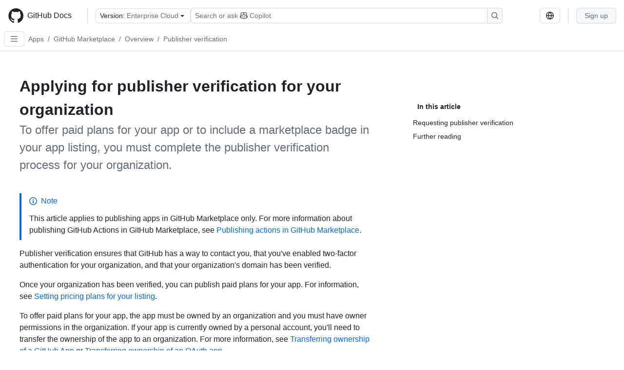

--- FILE ---
content_type: text/javascript; charset=utf-8
request_url: https://docs.github.com/_next/static/chunks/8299-b0a2997999bbab14.js
body_size: 11295
content:
(self.webpackChunk_N_E=self.webpackChunk_N_E||[]).push([[8299],{3863:(e,t,n)=>{"use strict";n.d(t,{A:()=>u});var r=n(93960),i=n(69241);n(48954);var a={Label:"prc-Label-Label--LG6X"},s=n(14232),l=n(37876),o=n(2511);let u=s.forwardRef(function(e,t){let n,s,u,c,d,f,h,m=(0,r.c)(23);m[0]!==e?({as:n,size:c,variant:d,className:s,...u}=e,m[0]=e,m[1]=n,m[2]=s,m[3]=u,m[4]=c,m[5]=d):(n=m[1],s=m[2],u=m[3],c=m[4],d=m[5]);let p=void 0===c?"small":c,g=void 0===d?"default":d,v=n||"span";if(u.sx){let e,n;return m[6]!==s?(e=(0,i.$)(s,a.Label),m[6]=s,m[7]=e):e=m[7],m[8]!==v||m[9]!==t||m[10]!==u||m[11]!==p||m[12]!==e||m[13]!==g?(n=(0,l.jsx)(o.A,{as:v,className:e,"data-size":p,"data-variant":g,ref:t,...u}),m[8]=v,m[9]=t,m[10]=u,m[11]=p,m[12]=e,m[13]=g,m[14]=n):n=m[14],n}return m[15]!==s?(f=(0,i.$)(s,a.Label),m[15]=s,m[16]=f):f=m[16],m[17]!==v||m[18]!==u||m[19]!==p||m[20]!==f||m[21]!==g?(h=(0,l.jsx)(v,{className:f,"data-size":p,"data-variant":g,...u}),m[17]=v,m[18]=u,m[19]=p,m[20]=f,m[21]=g,m[22]=h):h=m[22],h})},15238:e=>{e.exports=function(e){return function(t){return null==e?void 0:e[t]}}},15310:(e,t,n)=>{"use strict";n.d(t,{A:()=>m});var r=n(93960),i=n(69241),a=n(14232);n(56479);var s={Timeline:"prc-Timeline-Timeline-iQjcc",TimelineItem:"prc-Timeline-TimelineItem-Sd-t-",TimelineBadge:"prc-Timeline-TimelineBadge-BqMiN",TimelineBadgeWrapper:"prc-Timeline-TimelineBadgeWrapper-75vYD",TimelineBody:"prc-Timeline-TimelineBody-WWZY0",TimelineBreak:"prc-Timeline-TimelineBreak-dPnDJ"},l=n(3635),o=n(37876);let u=a.forwardRef((e,t)=>{let n,a,u,c,d,f=(0,r.c)(11);f[0]!==e?({clipSidebar:a,className:n,...u}=e,f[0]=e,f[1]=n,f[2]=a,f[3]=u):(n=f[1],a=f[2],u=f[3]),f[4]!==n?(c=(0,i.$)(n,s.Timeline),f[4]=n,f[5]=c):c=f[5];let h=a?"":void 0;return f[6]!==t||f[7]!==u||f[8]!==c||f[9]!==h?(d=(0,o.jsx)(l._,{...u,className:c,ref:t,"data-clip-sidebar":h}),f[6]=t,f[7]=u,f[8]=c,f[9]=h,f[10]=d):d=f[10],d});u.displayName="Timeline";let c=a.forwardRef((e,t)=>{let n,a,u,c,d,f=(0,r.c)(11);f[0]!==e?({condensed:a,className:n,...u}=e,f[0]=e,f[1]=n,f[2]=a,f[3]=u):(n=f[1],a=f[2],u=f[3]),f[4]!==n?(c=(0,i.$)(n,"Timeline-Item",s.TimelineItem),f[4]=n,f[5]=c):c=f[5];let h=a?"":void 0;return f[6]!==t||f[7]!==u||f[8]!==c||f[9]!==h?(d=(0,o.jsx)(l._,{...u,className:c,ref:t,"data-condensed":h}),f[6]=t,f[7]=u,f[8]=c,f[9]=h,f[10]=d):d=f[10],d});c.displayName="TimelineItem";let d=e=>{let t,n,a,u,c=(0,r.c)(8);return c[0]!==e?({className:t,...n}=e,c[0]=e,c[1]=t,c[2]=n):(t=c[1],n=c[2]),c[3]!==t?(a=(0,i.$)(t,s.TimelineBadge),c[3]=t,c[4]=a):a=c[4],c[5]!==n||c[6]!==a?(u=(0,o.jsx)("div",{className:s.TimelineBadgeWrapper,children:(0,o.jsx)(l._,{...n,className:a})}),c[5]=n,c[6]=a,c[7]=u):u=c[7],u};d.displayName="Timeline.Badge";let f=a.forwardRef((e,t)=>{let n,a,u,c,d=(0,r.c)(9);return d[0]!==e?({className:n,...a}=e,d[0]=e,d[1]=n,d[2]=a):(n=d[1],a=d[2]),d[3]!==n?(u=(0,i.$)(n,s.TimelineBody),d[3]=n,d[4]=u):u=d[4],d[5]!==t||d[6]!==a||d[7]!==u?(c=(0,o.jsx)(l._,{...a,className:u,ref:t}),d[5]=t,d[6]=a,d[7]=u,d[8]=c):c=d[8],c});f.displayName="TimelineBody";let h=a.forwardRef((e,t)=>{let n,a,u,c,d=(0,r.c)(9);return d[0]!==e?({className:n,...a}=e,d[0]=e,d[1]=n,d[2]=a):(n=d[1],a=d[2]),d[3]!==n?(u=(0,i.$)(n,s.TimelineBreak),d[3]=n,d[4]=u):u=d[4],d[5]!==t||d[6]!==a||d[7]!==u?(c=(0,o.jsx)(l._,{...a,className:u,ref:t}),d[5]=t,d[6]=a,d[7]=u,d[8]=c):c=d[8],c});h.displayName="TimelineBreak";var m=Object.assign(u,{Item:c,Badge:d,Body:f,Break:h})},32261:(e,t,n)=>{e.exports=n(15238)({"&":"&amp;","<":"&lt;",">":"&gt;",'"':"&quot;","'":"&#39;"})},32757:(e,t,n)=>{var r=n(32261),i=n(12438),a=/[&<>"']/g,s=RegExp(a.source);e.exports=function(e){return(e=i(e))&&s.test(e)?e.replace(a,r):e}},36384:()=>{},40148:()=>{},48954:()=>{},56479:()=>{},56557:function(e){e.exports=function(){"use strict";var e="millisecond",t="second",n="minute",r="hour",i="week",a="month",s="quarter",l="year",o="date",u="Invalid Date",c=/^(\d{4})[-/]?(\d{1,2})?[-/]?(\d{0,2})[Tt\s]*(\d{1,2})?:?(\d{1,2})?:?(\d{1,2})?[.:]?(\d+)?$/,d=/\[([^\]]+)]|Y{1,4}|M{1,4}|D{1,2}|d{1,4}|H{1,2}|h{1,2}|a|A|m{1,2}|s{1,2}|Z{1,2}|SSS/g,f=function(e,t,n){var r=String(e);return!r||r.length>=t?e:""+Array(t+1-r.length).join(n)+e},h="en",m={};m[h]={name:"en",weekdays:"Sunday_Monday_Tuesday_Wednesday_Thursday_Friday_Saturday".split("_"),months:"January_February_March_April_May_June_July_August_September_October_November_December".split("_"),ordinal:function(e){var t=["th","st","nd","rd"],n=e%100;return"["+e+(t[(n-20)%10]||t[n]||t[0])+"]"}};var p="$isDayjsObject",g=function(e){return e instanceof b||!(!e||!e[p])},v=function e(t,n,r){var i;if(!t)return h;if("string"==typeof t){var a=t.toLowerCase();m[a]&&(i=a),n&&(m[a]=n,i=a);var s=t.split("-");if(!i&&s.length>1)return e(s[0])}else{var l=t.name;m[l]=t,i=l}return!r&&i&&(h=i),i||!r&&h},x=function(e,t){if(g(e))return e.clone();var n="object"==typeof t?t:{};return n.date=e,n.args=arguments,new b(n)},y={s:f,z:function(e){var t=-e.utcOffset(),n=Math.abs(t);return(t<=0?"+":"-")+f(Math.floor(n/60),2,"0")+":"+f(n%60,2,"0")},m:function e(t,n){if(t.date()<n.date())return-e(n,t);var r=12*(n.year()-t.year())+(n.month()-t.month()),i=t.clone().add(r,a),s=n-i<0,l=t.clone().add(r+(s?-1:1),a);return+(-(r+(n-i)/(s?i-l:l-i))||0)},a:function(e){return e<0?Math.ceil(e)||0:Math.floor(e)},p:function(u){return({M:a,y:l,w:i,d:"day",D:o,h:r,m:n,s:t,ms:e,Q:s})[u]||String(u||"").toLowerCase().replace(/s$/,"")},u:function(e){return void 0===e}};y.l=v,y.i=g,y.w=function(e,t){return x(e,{locale:t.$L,utc:t.$u,x:t.$x,$offset:t.$offset})};var b=function(){function f(e){this.$L=v(e.locale,null,!0),this.parse(e),this.$x=this.$x||e.x||{},this[p]=!0}var h=f.prototype;return h.parse=function(e){this.$d=function(e){var t=e.date,n=e.utc;if(null===t)return new Date(NaN);if(y.u(t))return new Date;if(t instanceof Date)return new Date(t);if("string"==typeof t&&!/Z$/i.test(t)){var r=t.match(c);if(r){var i=r[2]-1||0,a=(r[7]||"0").substring(0,3);return n?new Date(Date.UTC(r[1],i,r[3]||1,r[4]||0,r[5]||0,r[6]||0,a)):new Date(r[1],i,r[3]||1,r[4]||0,r[5]||0,r[6]||0,a)}}return new Date(t)}(e),this.init()},h.init=function(){var e=this.$d;this.$y=e.getFullYear(),this.$M=e.getMonth(),this.$D=e.getDate(),this.$W=e.getDay(),this.$H=e.getHours(),this.$m=e.getMinutes(),this.$s=e.getSeconds(),this.$ms=e.getMilliseconds()},h.$utils=function(){return y},h.isValid=function(){return this.$d.toString()!==u},h.isSame=function(e,t){var n=x(e);return this.startOf(t)<=n&&n<=this.endOf(t)},h.isAfter=function(e,t){return x(e)<this.startOf(t)},h.isBefore=function(e,t){return this.endOf(t)<x(e)},h.$g=function(e,t,n){return y.u(e)?this[t]:this.set(n,e)},h.unix=function(){return Math.floor(this.valueOf()/1e3)},h.valueOf=function(){return this.$d.getTime()},h.startOf=function(e,s){var u=this,c=!!y.u(s)||s,d=y.p(e),f=function(e,t){var n=y.w(u.$u?Date.UTC(u.$y,t,e):new Date(u.$y,t,e),u);return c?n:n.endOf("day")},h=function(e,t){return y.w(u.toDate()[e].apply(u.toDate("s"),(c?[0,0,0,0]:[23,59,59,999]).slice(t)),u)},m=this.$W,p=this.$M,g=this.$D,v="set"+(this.$u?"UTC":"");switch(d){case l:return c?f(1,0):f(31,11);case a:return c?f(1,p):f(0,p+1);case i:var x=this.$locale().weekStart||0,b=(m<x?m+7:m)-x;return f(c?g-b:g+(6-b),p);case"day":case o:return h(v+"Hours",0);case r:return h(v+"Minutes",1);case n:return h(v+"Seconds",2);case t:return h(v+"Milliseconds",3);default:return this.clone()}},h.endOf=function(e){return this.startOf(e,!1)},h.$set=function(i,s){var u,c=y.p(i),d="set"+(this.$u?"UTC":""),f=((u={}).day=d+"Date",u[o]=d+"Date",u[a]=d+"Month",u[l]=d+"FullYear",u[r]=d+"Hours",u[n]=d+"Minutes",u[t]=d+"Seconds",u[e]=d+"Milliseconds",u)[c],h="day"===c?this.$D+(s-this.$W):s;if(c===a||c===l){var m=this.clone().set(o,1);m.$d[f](h),m.init(),this.$d=m.set(o,Math.min(this.$D,m.daysInMonth())).$d}else f&&this.$d[f](h);return this.init(),this},h.set=function(e,t){return this.clone().$set(e,t)},h.get=function(e){return this[y.p(e)]()},h.add=function(e,s){var o,u=this;e=Number(e);var c=y.p(s),d=function(t){var n=x(u);return y.w(n.date(n.date()+Math.round(t*e)),u)};if(c===a)return this.set(a,this.$M+e);if(c===l)return this.set(l,this.$y+e);if("day"===c)return d(1);if(c===i)return d(7);var f=((o={})[n]=6e4,o[r]=36e5,o[t]=1e3,o)[c]||1,h=this.$d.getTime()+e*f;return y.w(h,this)},h.subtract=function(e,t){return this.add(-1*e,t)},h.format=function(e){var t=this,n=this.$locale();if(!this.isValid())return n.invalidDate||u;var r=e||"YYYY-MM-DDTHH:mm:ssZ",i=y.z(this),a=this.$H,s=this.$m,l=this.$M,o=n.weekdays,c=n.months,f=n.meridiem,h=function(e,n,i,a){return e&&(e[n]||e(t,r))||i[n].slice(0,a)},m=function(e){return y.s(a%12||12,e,"0")},p=f||function(e,t,n){var r=e<12?"AM":"PM";return n?r.toLowerCase():r};return r.replace(d,function(e,r){return r||function(e){switch(e){case"YY":return String(t.$y).slice(-2);case"YYYY":return y.s(t.$y,4,"0");case"M":return l+1;case"MM":return y.s(l+1,2,"0");case"MMM":return h(n.monthsShort,l,c,3);case"MMMM":return h(c,l);case"D":return t.$D;case"DD":return y.s(t.$D,2,"0");case"d":return String(t.$W);case"dd":return h(n.weekdaysMin,t.$W,o,2);case"ddd":return h(n.weekdaysShort,t.$W,o,3);case"dddd":return o[t.$W];case"H":return String(a);case"HH":return y.s(a,2,"0");case"h":return m(1);case"hh":return m(2);case"a":return p(a,s,!0);case"A":return p(a,s,!1);case"m":return String(s);case"mm":return y.s(s,2,"0");case"s":return String(t.$s);case"ss":return y.s(t.$s,2,"0");case"SSS":return y.s(t.$ms,3,"0");case"Z":return i}return null}(e)||i.replace(":","")})},h.utcOffset=function(){return-(15*Math.round(this.$d.getTimezoneOffset()/15))},h.diff=function(e,o,u){var c,d=this,f=y.p(o),h=x(e),m=(h.utcOffset()-this.utcOffset())*6e4,p=this-h,g=function(){return y.m(d,h)};switch(f){case l:c=g()/12;break;case a:c=g();break;case s:c=g()/3;break;case i:c=(p-m)/6048e5;break;case"day":c=(p-m)/864e5;break;case r:c=p/36e5;break;case n:c=p/6e4;break;case t:c=p/1e3;break;default:c=p}return u?c:y.a(c)},h.daysInMonth=function(){return this.endOf(a).$D},h.$locale=function(){return m[this.$L]},h.locale=function(e,t){if(!e)return this.$L;var n=this.clone(),r=v(e,t,!0);return r&&(n.$L=r),n},h.clone=function(){return y.w(this.$d,this)},h.toDate=function(){return new Date(this.valueOf())},h.toJSON=function(){return this.isValid()?this.toISOString():null},h.toISOString=function(){return this.$d.toISOString()},h.toString=function(){return this.$d.toUTCString()},f}(),w=b.prototype;return x.prototype=w,[["$ms",e],["$s",t],["$m",n],["$H",r],["$W","day"],["$M",a],["$y",l],["$D",o]].forEach(function(e){w[e[1]]=function(t){return this.$g(t,e[0],e[1])}}),x.extend=function(e,t){return e.$i||(e(t,b,x),e.$i=!0),x},x.locale=v,x.isDayjs=g,x.unix=function(e){return x(1e3*e)},x.en=m[h],x.Ls=m,x.p={},x}()},59059:(e,t,n)=>{"use strict";n.d(t,{O:()=>W});var r=n(14232),i=n(27303);let a=(0,r.createContext)({theme:{},setChildrenWidth:()=>null,setNoIconChildrenWidth:()=>null,loadingCounters:!1,iconsVisible:!0});var s=n(28602),l=n(27820),o=n(38226),u=n(1318);let c={margin:0,border:0,background:"transparent",fontWeight:"normal",boxShadow:"none",paddingY:1,paddingX:2,'& > span[data-component="trailingVisual"]':{marginLeft:0}},d={"& > span":{display:"none"},textDecoration:"none"},f={position:"absolute",zIndex:1,top:"90%",boxShadow:"0 1px 3px rgba(0, 0, 0, 0.12), 0 1px 2px rgba(0, 0, 0, 0.24)",borderRadius:"12px",backgroundColor:"canvas.overlay",listStyle:"none",minWidth:"".concat(192,"px"),maxWidth:"640px",right:"0"};var h=n(93960),m=n(97225);n(40148);var p={UnderlineWrapper:"prc-components-UnderlineWrapper-oOh5J",UnderlineItemList:"prc-components-UnderlineItemList-b23Hf",UnderlineItem:"prc-components-UnderlineItem-lJsg-",LoadingCounter:"prc-components-LoadingCounter-Ps-0Q"},g=n(69241),v=n(3635),x=n(37876),y=n(8037);let b=(0,r.forwardRef)((e,t)=>{let n,r,i,a,s,l=(0,h.c)(11);return l[0]!==e?({children:n,className:r,...i}=e,l[0]=e,l[1]=n,l[2]=r,l[3]=i):(n=l[1],r=l[2],i=l[3]),l[4]!==r?(a=(0,g.$)(p.UnderlineWrapper,r),l[4]=r,l[5]=a):a=l[5],l[6]!==n||l[7]!==t||l[8]!==i||l[9]!==a?(s=(0,x.jsx)(v._,{className:a,ref:t,...i,children:n}),l[6]=n,l[7]=t,l[8]=i,l[9]=a,l[10]=s):s=l[10],s}),w=(0,r.forwardRef)((e,t)=>{let n,r,i,a=(0,h.c)(7);return a[0]!==e?({children:n,...r}=e,a[0]=e,a[1]=n,a[2]=r):(n=a[1],r=a[2]),a[3]!==n||a[4]!==t||a[5]!==r?(i=(0,x.jsx)("ul",{className:p.UnderlineItemList,ref:t,...r,children:n}),a[3]=n,a[4]=t,a[5]=r,a[6]=i):i=a[6],i}),$=()=>{let e,t=(0,h.c)(1);return t[0]===Symbol.for("react.memo_cache_sentinel")?(e=(0,x.jsx)("span",{className:p.LoadingCounter}),t[0]=e):e=t[0],e},j=(0,r.forwardRef)((e,t)=>{let n,r,i,a,s,l,o,u,c,d,f,b,w,j=(0,h.c)(27);j[0]!==e?({as:u,children:r,counter:a,icon:n,iconsVisible:s,loadingCounters:l,className:i,...o}=e,j[0]=e,j[1]=n,j[2]=r,j[3]=i,j[4]=a,j[5]=s,j[6]=l,j[7]=o,j[8]=u):(n=j[1],r=j[2],i=j[3],a=j[4],s=j[5],l=j[6],o=j[7],u=j[8]);let k=void 0===u?"a":u;return j[9]!==i?(c=(0,g.$)(p.UnderlineItem,i),j[9]=i,j[10]=c):c=j[10],j[11]!==n||j[12]!==s?(d=s&&n&&(0,x.jsx)("span",{"data-component":"icon",children:(0,m.isElement)(n)?n:(0,x.jsx)(n,{})}),j[11]=n,j[12]=s,j[13]=d):d=j[13],j[14]!==r?(f=r&&(0,x.jsx)("span",{"data-component":"text","data-content":r,children:r}),j[14]=r,j[15]=f):f=j[15],j[16]!==a||j[17]!==l?(b=void 0!==a?l?(0,x.jsx)("span",{"data-component":"counter",children:(0,x.jsx)($,{})}):(0,x.jsx)("span",{"data-component":"counter",children:(0,x.jsx)(y.A,{children:a})}):null,j[16]=a,j[17]=l,j[18]=b):b=j[18],j[19]!==k||j[20]!==t||j[21]!==o||j[22]!==c||j[23]!==d||j[24]!==f||j[25]!==b?(w=(0,x.jsxs)(v._,{ref:t,as:k,className:c,...o,children:[d,f,b]}),j[19]=k,j[20]=t,j[21]=o,j[22]=c,j[23]=d,j[24]=f,j[25]=b,j[26]=w):w=j[26],w});var k=n(67904),S=n(57596),C=n(70893),N=n(1776),D=n(34961),M=n(996),T=n(34461),O=n(2511),A=n(37285);k.Ay.ul.withConfig({displayName:"UnderlineNav__NavigationList",componentId:"sc-1jfr31k-0"})(["",";"],i.A);let I=k.Ay.li.withConfig({displayName:"UnderlineNav__MoreMenuListItem",componentId:"sc-1jfr31k-1"})(["display:flex;align-items:center;height:","px;"],45),_=function(e,t){let n=arguments.length>2&&void 0!==arguments[2]?arguments[2]:0,r=t-n,i=e.length,a=0;for(let[t,n]of e.entries())if((a=a+n.width+8)>r){i=t;break}return i},R=(0,r.forwardRef)((e,t)=>{var n;let{as:i="nav","aria-label":h,sx:m=T.E,loadingCounters:p=!1,variant:g="inset",className:v,children:j}=e,k=(0,r.useRef)(null),R=null!=t?t:k,P=(0,r.useRef)(null),L=(0,r.useRef)(null),B=(0,r.useRef)(null),E=r.useRef(null),W=(0,D.B)(),{theme:U}=(0,l.DP)(),[Y,H]=(0,r.useState)(!1),[J,V]=(0,r.useState)(!0),[q,z]=(0,r.useState)([]),[Q,X]=(0,r.useState)([]),F=r.Children.toArray(j).filter(e=>r.isValidElement(e)),[Z,G]=(0,r.useState)({items:F,menuItems:[]}),K=Z.items.map(e=>{var t;return null!=(t=F.find(t=>t.key===e.key))?t:e}),ee=Z.menuItems.map(e=>{var t;return null!=(t=F.find(t=>t.key===e.key))?t:e}),et=0===Z.items.length;function en(e){var t,n;return null!=(t=null==(n=Q.find(t=>t.text===e))?void 0:n.width)?t:0}let er=(e,t,n,r)=>{var i,a;let s=function(e,t){let n=0,r=0;for(let[i,a]of[...Z.items].reverse().entries())if(e<(n+=en(a.props.children))+t){r=i;break}return r}(en(e.props.children),R.current.getBoundingClientRect().width-(null!=(i=null==(a=P.current)?void 0:a.getBoundingClientRect().width)?i:0)),l=Z.items.length-1-s,o=[...[...Z.items].slice(0,l),e],u=[...Z.items].slice(l),c=[...ee];c.splice(t,1,...u),r({items:o,menuItems:c},!1)},ei=(0,r.useCallback)((e,t)=>{G(e),V(t)},[]),ea=(0,r.useCallback)(e=>{z(t=>[...t,e])},[]),es=(0,r.useCallback)(e=>{X(t=>[...t,e])},[]),el=r.useCallback(()=>{H(!1)},[H]),eo=r.useCallback(()=>{var e;null==(e=B.current)||e.focus()},[]),eu=(0,r.useCallback)(e=>{e.defaultPrevented||0!==e.button||H(e=>!e)},[]);return(0,C.P)(e=>{Y&&(e.preventDefault(),el(),eo())},[Y]),(0,N.g)({onClickOutside:el,containerRef:E,ignoreClickRefs:[B]}),(0,s.w)(e=>{var t,n;let r=e[0].contentRect.width,i=null!=(t=null==(n=L.current)?void 0:n.getBoundingClientRect().width)?t:0;0!==r&&((e,t,n,r,i,a)=>{let s=!0;0===r.length&&a({items:n,menuItems:[]},s);let l=_(r,e),o=_(i,e),u=_(i,e,t||86),c=[],d=[];if(n.length<=l)c.push(...n);else if(n.length<=o)s=!1,c.push(...n);else{s=!1;let e=1==n.length-u?u-1:u;for(let[t,r]of n.entries())if(t<e)c.push(r);else{let t=r.props["aria-current"];if(t&&"false"!==t&&e>0){let t=e-1,n=c.splice(t,1,r)[0];d.push(n)}else d.push(r)}}a({items:c,menuItems:d},s)})(r,i,F,q,Q,ei)},R),(0,x.jsxs)(a.Provider,{value:{theme:U,setChildrenWidth:ea,setNoIconChildrenWidth:es,loadingCounters:p,iconsVisible:J},children:[h&&(0,x.jsx)(o.A,{as:"h2",children:"".concat(h," navigation")}),(0,x.jsx)(b,{as:i,"aria-label":h,className:v,ref:R,sx:m,"data-variant":g,children:(0,x.jsxs)(w,{ref:P,role:"list",children:[K,ee.length>0&&(0,x.jsxs)(I,{ref:L,children:[!et&&(0,x.jsx)(O.A,{sx:(e=>({display:"inline-block",borderLeft:"1px solid",width:"1px",borderLeftColor:"".concat(null==e?void 0:e.colors.border.muted),marginRight:1,height:"24px"}))(U)}),(0,x.jsx)(A.Q,{ref:B,sx:c,"aria-controls":W,"aria-expanded":Y,onClick:eu,trailingAction:S.kj1,children:(0,x.jsx)(O.A,{as:"span",children:et?(0,x.jsxs)(x.Fragment,{children:[(0,x.jsxs)(o.A,{as:"span",children:["".concat(h),"\xa0"]}),"Menu"]}):(0,x.jsxs)(x.Fragment,{children:["More",(0,x.jsxs)(o.A,{as:"span",children:["\xa0","".concat(h," items")]})]})})}),(0,x.jsx)(M.l,{selectionVariant:"single",ref:E,id:W,sx:null!=(n=P.current)&&n.clientWidth&&P.current.clientWidth>=192?f:((e,t)=>{if(e&&t){let{left:n}=(0,u.uG)(e,t,{align:"start",side:"outside-bottom"}),{right:r,...i}=f;return{...i,left:n}}return f})(E.current,P.current),style:{display:Y?"block":"none"},children:ee.map((e,t)=>{let{children:n,counter:r,"aria-current":i,onSelect:a,...s}=e.props;if(i&&"false"!==i){let n=new MouseEvent("click");et||er(e,t,n,ei)}return(0,x.jsx)(M.l.LinkItem,{sx:d,onClick:n=>{et||er(e,t,n,ei),el(),eo(),"function"==typeof a&&a(n)},...s,children:(0,x.jsxs)(O.A,{as:"span",sx:{display:"flex",alignItems:"center",justifyContent:"space-between"},children:[n,p?(0,x.jsx)($,{}):void 0!==r&&(0,x.jsx)(O.A,{as:"span","data-component":"counter",children:(0,x.jsx)(y.A,{children:r})})]})},n)})})]})]})})]})});R.displayName="UnderlineNav";var P=n(70363);let L=(0,r.forwardRef)((e,t)=>{let n,i,s,l,o,u,c,d,f,m,p,g,v,y,b,w=(0,h.c)(34);w[0]!==e?({sx:c,as:d,href:f,children:s,counter:l,onSelect:o,"aria-current":i,icon:n,...u}=e,w[0]=e,w[1]=n,w[2]=i,w[3]=s,w[4]=l,w[5]=o,w[6]=u,w[7]=c,w[8]=d,w[9]=f):(n=w[1],i=w[2],s=w[3],l=w[4],o=w[5],u=w[6],c=w[7],d=w[8],f=w[9]);let $=void 0===c?T.E:c,k=void 0===d?"a":d,S=void 0===f?"#":f,C=(0,r.useRef)(null),N=null!=t?t:C,{setChildrenWidth:D,setNoIconChildrenWidth:M,loadingCounters:A,iconsVisible:I}=(0,r.useContext)(a);w[10]!==N||w[11]!==D||w[12]!==M?(m=()=>{if(N.current){let e=N.current.getBoundingClientRect(),t=Array.from(N.current.children).find(B),n=Array.from(N.current.children).find(E).textContent,r=t?t.getBoundingClientRect().width+Number(getComputedStyle(t).marginRight.slice(0,-2))+Number(getComputedStyle(t).marginLeft.slice(0,-2)):0;D({text:n,width:e.width}),M({text:n,width:e.width-r})}},p=[N,D,M],w[10]=N,w[11]=D,w[12]=M,w[13]=m,w[14]=p):(m=w[13],p=w[14]),(0,P.A)(m,p),w[15]!==o?(g=e=>{" "!==e.key&&"Enter"!==e.key||e.defaultPrevented||"function"!=typeof o||o(e)},w[15]=o,w[16]=g):g=w[16];let _=g;w[17]!==o?(v=e=>{e.defaultPrevented||"function"!=typeof o||o(e)},w[17]=o,w[18]=v):v=w[18];let R=v;return w[19]===Symbol.for("react.memo_cache_sentinel")?(y={display:"flex",flexDirection:"column",alignItems:"center"},w[19]=y):y=w[19],w[20]!==k||w[21]!==n||w[22]!==i||w[23]!==s||w[24]!==R||w[25]!==l||w[26]!==S||w[27]!==I||w[28]!==_||w[29]!==A||w[30]!==u||w[31]!==N||w[32]!==$?(b=(0,x.jsx)(O.A,{as:"li",sx:y,children:(0,x.jsx)(j,{ref:N,as:k,href:S,"aria-current":i,onKeyDown:_,onClick:R,counter:l,icon:n,loadingCounters:A,iconsVisible:I,sx:$,...u,children:s})}),w[20]=k,w[21]=n,w[22]=i,w[23]=s,w[24]=R,w[25]=l,w[26]=S,w[27]=I,w[28]=_,w[29]=A,w[30]=u,w[31]=N,w[32]=$,w[33]=b):b=w[33],b});function B(e){return"icon"===e.getAttribute("data-component")}function E(e){return"text"===e.getAttribute("data-component")}L.displayName="UnderlineNavItem";let W=Object.assign(R,{Item:L})},63952:(e,t,n)=>{"use strict";n.d(t,{A:()=>f});var r=n(93960),i=n(14232),a=n(69241);n(36384);var s={Details:"prc-Details-Details-XJobb"},l=n(9440),o=n(3635),u=n(37876);let c=i.forwardRef((e,t)=>{let n,c,d,h,m,p,g,v,x=(0,r.c)(16);x[0]!==e?({className:c,children:n,...d}=e,x[0]=e,x[1]=n,x[2]=c,x[3]=d):(n=x[1],c=x[2],d=x[3]);let y=i.useRef(null),b=(0,l.a)(t,y),[w,$]=(0,i.useState)(!1);return x[4]===Symbol.for("react.memo_cache_sentinel")?(h=()=>{let{current:e}=y;if(!e)return;let t=()=>{$(!!e.querySelector("summary:not([data-default-summary])"))};t();let n=new MutationObserver(()=>{t()});return n.observe(e,{childList:!0,subtree:!0}),()=>{n.disconnect()}},m=[],x[4]=h,x[5]=m):(h=x[4],m=x[5]),(0,i.useEffect)(h,m),x[6]!==c?(p=(0,a.$)(c,s.Details),x[6]=c,x[7]=p):p=x[7],x[8]!==w?(g=!w&&(0,u.jsx)(f.Summary,{"data-default-summary":!0,children:"See Details"}),x[8]=w,x[9]=g):g=x[9],x[10]!==n||x[11]!==b||x[12]!==d||x[13]!==p||x[14]!==g?(v=(0,u.jsxs)(o._,{as:"details",className:p,...d,ref:b,children:[g,n]}),x[10]=n,x[11]=b,x[12]=d,x[13]=p,x[14]=g,x[15]=v):v=x[15],v});function d(e){var t;let n,i,a,s,l=(0,r.c)(9);l[0]!==e?({as:n,children:i,...a}=e,l[0]=e,l[1]=n,l[2]=i,l[3]=a):(n=l[1],i=l[2],a=l[3]);let o=null!=(t=n)?t:"summary",c="summary"===o?null:"summary";return l[4]!==o||l[5]!==i||l[6]!==a||l[7]!==c?(s=(0,u.jsx)(o,{as:c,...a,children:i}),l[4]=o,l[5]=i,l[6]=a,l[7]=c,l[8]=s):s=l[8],s}c.displayName="Details",d.displayName="Summary";let f=Object.assign(c,{Summary:d})},66555:()=>{},72029:(e,t,n)=>{"use strict";n.d(t,{A:()=>a});var r=n(93960),i=n(14232);function a(e){let t,n,a,s,l,o,u=(0,r.c)(15),{ref:c,closeOnOutsideClick:d,defaultOpen:f,onClickOutside:h}=e,[m,p]=(0,i.useState)(f),g=(0,i.useRef)(null),v=null!=c?c:g;u[0]!==v||u[1]!==h?(t=e=>{let{current:t}=v;e.target.closest("details")!==t&&(h&&h(e),e.defaultPrevented||p(!1))},u[0]=v,u[1]=h,u[2]=t):t=u[2];let x=t;u[3]!==d||u[4]!==x||u[5]!==m?(n=()=>{if(m&&d)return document.addEventListener("click",x),()=>{document.removeEventListener("click",x)}},a=[m,d,x],u[3]=d,u[4]=x,u[5]=m,u[6]=n,u[7]=a):(n=u[6],a=u[7]),(0,i.useEffect)(n,a),u[8]===Symbol.for("react.memo_cache_sentinel")?(s=e=>{e.defaultPrevented||p(e.target.open)},u[8]=s):s=u[8];let y=s;u[9]!==v||u[10]!==m?(l=()=>({onToggle:y,open:m,ref:v}),u[9]=v,u[10]=m,u[11]=l):l=u[11];let b=l;return u[12]!==b||u[13]!==m?(o={open:m,setOpen:p,getDetailsProps:b},u[12]=b,u[13]=m,u[14]=o):o=u[14],o}},77448:(e,t,n)=>{"use strict";n.d(t,{A:()=>c});var r=n(14232),i=n(71034),a=n(69241);n(66555);var s={Page:"prc-Pagination-Page-yoEQf",PaginationContainer:"prc-Pagination-PaginationContainer-yNDPO",TablePaginationSteps:"prc-Pagination-TablePaginationSteps-RRjtg"},l=n(3635),o=n(37876),u=n(2511);function c(e){let{className:t,theme:n,pageCount:c,currentPage:h,onPageChange:m=f,hrefBuilder:p=d,marginPageCount:g=1,showPages:v=!0,surroundingPageCount:x=2,renderPage:y,...b}=e,w=function(e){let{theme:t,pageCount:n,currentPage:i,onPageChange:u,hrefBuilder:c,marginPageCount:d,showPages:f,surroundingPageCount:h,renderPage:m}=e,p=r.useCallback(e=>t=>u(t,e),[u]),g=r.useMemo(()=>(function(e,t,n,r,i){let a={type:"PREV",num:t-1,disabled:1===t},s={type:"NEXT",num:t+1,disabled:t===e};if(!n)return[a,s];if(e<=0)return[a,{...s,disabled:!0}];let l=[],o=i+r;if(e<=o+o+3)return g(1,e,!1),[a,...l,s];let u=0,c=0;t-o-1<=1?c=t-o-2:u=t-o-1;let d=0,f=0;e-t-o<=1?f=e-t-o-1:d=e-t-o;let h=u>0,m=d>0;return g(1,r,h),h&&p(r),g(r+u+f+1,e-c-d-r,m),m&&p(e-c-d-r),g(e-r+1,e),[a,...l,s];function p(e){l.push({type:"BREAK",num:e+1})}function g(e,n){let r=arguments.length>2&&void 0!==arguments[2]&&arguments[2];for(let i=e;i<=n;i++)l.push({type:"NUM",num:i,selected:i===t,precedesBreak:i===n&&r})}})(n,i,!!f,d,h),[n,i,f,d,h]);return r.useMemo(()=>g.map(e=>{let{props:n,key:r,content:i}=function(e,t,n){let r={},i="",a="";switch(e.type){case"PREV":a="page-prev",i="Previous",e.disabled?Object.assign(r,{rel:"prev","aria-hidden":"true","aria-disabled":"true"}):Object.assign(r,{rel:"prev",href:t(e.num),"aria-label":"Previous Page",onClick:n});break;case"NEXT":a="page-next",i="Next",e.disabled?Object.assign(r,{rel:"next","aria-hidden":"true","aria-disabled":"true"}):Object.assign(r,{rel:"next",href:t(e.num),"aria-label":"Next Page",onClick:n});break;case"NUM":a="page-".concat(e.num),i=String(e.num),Object.assign(r,{href:t(e.num),"aria-label":"Page ".concat(e.num).concat(e.precedesBreak?"...":""),onClick:n,"aria-current":e.selected?"page":void 0});break;case"BREAK":a="page-".concat(e.num,"-break"),i="…",Object.assign(r,{as:"span",role:"presentation"})}return{props:r,key:a,content:i}}(e,c,p(e.num));return m&&"span"!==n.as?m({key:r,children:i,number:e.num,className:s.Page,...n}):(0,o.jsx)(l._,{as:"a",theme:t,className:(0,a.$)(s.Page),...n,children:i},r)}),[g,c,p,m,t])}({theme:n,pageCount:c,currentPage:h,onPageChange:m,hrefBuilder:p,marginPageCount:g,showPages:v,surroundingPageCount:x,renderPage:y});return(0,o.jsx)(l._,{as:"nav",className:(0,a.$)(s.PaginationContainer,t),"aria-label":"Pagination",...b,children:(0,o.jsx)(u.A,{display:"inline-block",className:s.TablePaginationSteps,"data-hidden-viewport-ranges":(v&&"boolean"!=typeof v?Object.keys(v).filter(e=>!v[e]):v?[]:Object.keys(i.DX)).join(" "),children:w})})}function d(e){return"#".concat(e)}function f(){}c.displayName="Pagination"},87851:(e,t,n)=>{"use strict";function r(e,t){return function(e,t){var n=e;if(!n)return Promise.resolve(t());var r=n.ownerDocument.documentElement,i=function(e){for(var t=[];e;){var n=e.getBoundingClientRect(),r=n.top,i=n.left;t.push({element:e,top:r,left:i}),e=e.parentElement}return t}(n);return Promise.resolve(t()).then(function(e){var t=function(e){for(var t=0;t<e.length;t++){var n=e[t];if(r.contains(n.element))return n}}(i);if(t){n=t.element;var a=t.top,s=t.left,l=n.getBoundingClientRect(),o=l.top,u=l.left;!function(e,t,n){var r=e.ownerDocument,i=r.defaultView;function a(e){return e.offsetParent?{top:e.scrollTop,left:e.scrollLeft}:{top:i.pageYOffset,left:i.pageXOffset}}function s(e){var t=e;if(t.offsetParent&&t!==r.body){for(;t!==r.body;){if(!t.parentElement)return;t=t.parentElement;var n=i.getComputedStyle(t),a=n.position,s=n.overflowY,l=n.overflowX;if("fixed"===a||"auto"===s||"auto"===l||"scroll"===s||"scroll"===l)break}return t}}for(var l=s(e),o=0,u=0;l;){var c=function(e,t,n){if(0===t&&0===n)return[0,0];var s=a(e),l=s.top+n,o=s.left+t;e===r||e===i||e===r.documentElement||e===r.body?r.defaultView.scrollTo(o,l):(e.scrollTop=l,e.scrollLeft=o);var u=a(e);return[u.left-s.left,u.top-s.top]}(l,t-o,n-u);if(o+=c[0],u+=c[1],o===t&&u===n)break;l=s(l)}}(n,u-s,o-a)}return e})}(function(e){if(e.activeElement!==e.body)return e.activeElement;var t=e.querySelectorAll(":hover"),n=t.length;if(n)return t[n-1]}(e),t)}n.d(t,{JR:()=>r})},98179:(e,t,n)=>{"use strict";n.d(t,{A:()=>w});var r=n(93960),i=n(14232),a=n(67904),s=n(57596),l=n(3135),o=n(47829),u=n(38226),c=n(59409),d=n(37285),f=n(27820),h=n(27303),m=n(37876),p=n(27217),g=n(2511);let v=a.Ay.div.withConfig({displayName:"LabelGroup__StyledLabelGroupContainer",componentId:"sc-6tqg8q-0"})(["display:flex;flex-wrap:nowrap;gap:",";line-height:1;max-width:100%;overflow:hidden;&[data-overflow='inline']{flex-wrap:wrap;}&[data-list]{padding-inline-start:0;margin-block-start:0;margin-block-end:0;list-style-type:none;}",";"],(0,o.Jt)("space.1"),h.A),x=a.Ay.div.withConfig({displayName:"LabelGroup__ItemWrapper",componentId:"sc-6tqg8q-1"})(["display:flex;align-items:center;min-height:28px;&.ItemWrapper--hidden{order:9999;pointer-events:none;visibility:hidden;}"]),y=e=>{let t,n=(0,r.c)(7),{collapseButtonRef:i,collapseInlineExpandedChildren:a,expandButtonRef:s,hiddenItemIds:l,isOverflowShown:o,showAllTokensInline:c}=e;return n[0]!==i||n[1]!==a||n[2]!==s||n[3]!==l||n[4]!==o||n[5]!==c?(t=o?(0,m.jsx)(d.Q,{ref:i,onClick:a,size:"small",variant:"invisible",children:"Show less"}):l.length?(0,m.jsxs)(d.Q,{ref:s,variant:"invisible",size:"small",onClick:c,children:[(0,m.jsxs)(u.A,{children:["Show +",l.length," more"]}),(0,m.jsxs)("span",{"aria-hidden":"true",children:["+",l.length]})]}):null,n[0]=i,n[1]=a,n[2]=s,n[3]=l,n[4]=o,n[5]=c,n[6]=t):t=n[6],t},b=e=>{let t,n=(0,r.c)(9),{children:i,closeOverflowOverlay:a,expandButtonRef:l,hiddenItemIds:o,isOverflowShown:f,openOverflowOverlay:h,overlayPaddingPx:v,overlayWidth:x}=e;return n[0]!==i||n[1]!==a||n[2]!==l||n[3]!==o.length||n[4]!==f||n[5]!==h||n[6]!==v||n[7]!==x?(t=o.length?(0,m.jsx)(p.T,{open:f,onOpen:h,onClose:a,width:"auto",height:"auto",align:"start",side:"inside-right",anchorRef:l,anchorOffset:-1*v,alignmentOffset:-1*v,renderAnchor:e=>(0,m.jsxs)(d.Q,{variant:"invisible",size:"small",...e,ref:l,children:[(0,m.jsxs)(u.A,{children:["Show +",o.length," more"]}),(0,m.jsxs)("span",{"aria-hidden":"true",children:["+",o.length]})]}),focusZoneSettings:{disabled:!0},children:(0,m.jsxs)(g.A,{alignItems:"flex-start",display:"flex",width:x,padding:"".concat(v,"px"),children:[(0,m.jsx)(g.A,{display:"flex",flexWrap:"wrap",sx:{gap:1},children:i}),(0,m.jsx)(c.K,{onClick:a,icon:s.uv5,"aria-label":"Close",variant:"invisible",sx:{flexShrink:0}})]})}):null,n[0]=i,n[1]=a,n[2]=l,n[3]=o.length,n[4]=f,n[5]=h,n[6]=v,n[7]=x,n[8]=t):t=n[8],t},w=e=>{let{children:t,visibleChildCount:n,overflowStyle:r="overlay",sx:a,as:s="ul",className:u}=e,c=i.useRef(null),d=i.useRef(null),h=i.useRef(void 0),[p,g]=i.useState({}),[w,$]=i.useState(!1),[j,k]=i.useState({width:0,right:0,height:0,x:0,y:0,top:0,left:0,bottom:0,toJSON:()=>void 0}),{theme:S}=(0,f.DP)(),C=parseInt((0,o.Jt)("space.2")(S),10),N=Object.keys(p).filter(e=>!p[e]),D=N.length&&"overlay"===r?((e,t,n)=>{var r;return n+e.right-((null==(r=t.current)?void 0:r.getBoundingClientRect().left)||0)})(j,c,C):void 0,M=i.useCallback(e=>{if(null!==e){let t=e.getBoundingClientRect();(t.width!==j.width||t.right!==j.right)&&k(t),M.current=e}},[j]),T=i.useCallback(e=>{var t;let n=(null==(t=c.current)?void 0:t.children)||[],r={};for(let t of n){let n=t.getAttribute("data-index");n&&(r[n]=parseInt(n,10)<e)}g(r)},[]),O=i.useCallback(()=>$(!0),[$]),A=i.useCallback(()=>{$(!1)},[$]),I=i.useCallback(()=>{$(!1),n&&"number"==typeof n&&T(n),setTimeout(()=>{var e;null==(e=M.current)||e.focus()},10)},[M,T,n]),_=i.useCallback(()=>{g({}),$(!0)},[g,$]);i.useEffect(()=>{if(n&&!w)if("auto"===n){let t=new IntersectionObserver(e=>{let t={};for(let n of e){let e=n.target.getAttribute("data-index");e&&(t[e]=n.isIntersecting)}g(e=>({...e,...t}))},{root:c.current,rootMargin:"0px -".concat(j.width,"px 0px 0px"),threshold:1});for(let n of(null==(e=c.current)?void 0:e.children)||[]){var e;n.getAttribute("data-index")&&t.observe(n)}return()=>t.disconnect()}else T(n)},[j,n,T,w]),i.useEffect(()=>{"overlay"!==r&&N.length&&(h.current=parseInt(N[0],10))},[N,r,w]),i.useEffect(()=>{if("overlay"===r)return;let e=document.querySelector('[data-index="'.concat(h.current,'"]')),t=e?(0,l.Z0)(e):null;if(w)if(t)t.focus();else{var n;null==(n=d.current)||n.focus()}},[r,w]);let R="ul"===s||"ol"===s,P=R?"li":i.Fragment;return n?(0,m.jsxs)(v,{ref:c,"data-overflow":"inline"===r&&w?"inline":void 0,"data-list":R||void 0,sx:a,className:u,as:s,children:[i.Children.map(t,(e,t)=>(0,m.jsx)(x,{"data-index":t,className:N.includes(t.toString())?"ItemWrapper--hidden":void 0,as:R?"li":"span",children:e},t)),(0,m.jsx)(P,{children:"inline"===r?(0,m.jsx)(y,{collapseButtonRef:d,collapseInlineExpandedChildren:I,expandButtonRef:M,hiddenItemIds:N,isOverflowShown:w,showAllTokensInline:_,totalLength:i.Children.toArray(t).length}):(0,m.jsx)(b,{closeOverflowOverlay:A,expandButtonRef:M,hiddenItemIds:N,isOverflowShown:w,openOverflowOverlay:O,overlayPaddingPx:C,overlayWidth:D,totalLength:i.Children.toArray(t).length,children:t})})]}):(0,m.jsx)(v,{"data-overflow":"inline","data-list":R||void 0,sx:a,as:s,className:u,children:R?i.Children.map(t,(e,t)=>(0,m.jsx)("li",{children:e},t)):t})};w.displayName="LabelGroup"}}]);

--- FILE ---
content_type: text/javascript; charset=utf-8
request_url: https://docs.github.com/_next/static/chunks/3607-0b5406ad8a0c3746.js
body_size: 116191
content:
(self.webpackChunk_N_E=self.webpackChunk_N_E||[]).push([[3607],{33:e=>{var t=Date.now;e.exports=function(e){var n=0,r=0;return function(){var i=t(),o=16-(i-r);if(r=i,o>0){if(++n>=800)return arguments[0]}else n=0;return e.apply(void 0,arguments)}}},474:(e,t,n)=>{var r=n(54967),i=n(58511),o=n(68373),l=n(98825),a=n(52141);e.exports=function(e,t,n,s){if(!l(e))return e;t=i(t,e);for(var c=-1,u=t.length,d=u-1,p=e;null!=p&&++c<u;){var f=a(t[c]),h=n;if("__proto__"===f||"constructor"===f||"prototype"===f)break;if(c!=d){var m=p[f];void 0===(h=s?s(m,f,p):void 0)&&(h=l(m)?m:o(t[c+1])?[]:{})}r(p,f,h),p=p[f]}return e}},922:(e,t,n)=>{"use strict";n.d(t,{A:()=>c});var r=n(93960),i=n(14232);n(86941);var o={Input:"prc-components-Input-Ic-y8"},l=n(69241),a=n(3635),s=n(37876);let c=i.forwardRef(function(e,t){let n,i,c,u,d=(0,r.c)(9);return d[0]!==e?({className:n,...i}=e,d[0]=e,d[1]=n,d[2]=i):(n=d[1],i=d[2]),d[3]!==n?(c=(0,l.$)(n,o.Input),d[3]=n,d[4]=c):c=d[4],d[5]!==t||d[6]!==i||d[7]!==c?(u=(0,s.jsx)(a._,{as:"input",ref:t,...i,className:c}),d[5]=t,d[6]=i,d[7]=c,d[8]=u):u=d[8],u});c.displayName="UnstyledTextInput"},996:(e,t,n)=>{"use strict";n.d(t,{l:()=>_});var r=n(14232),i=n(93939),o=n(74057),l=n(59922),a=n(38226),s=n(16062),c=n(69241);n(73279);var u={ActionListHeader:"prc-ActionList-ActionListHeader-lEr8v"},d=n(37876),p=n(36339),f=n(29266);let h=(0,r.forwardRef)((e,t)=>{var n;let{as:o,size:h,children:m,visuallyHidden:g=!1,className:v,...b}=e,y=r.useRef(null);(0,p.T)(t,y);let{headingId:x,variant:k}=r.useContext(l.E),{container:w}=r.useContext(i.d);return"ActionMenu"===w&&(0,s.V)(!1),(0,d.jsx)(a.A,{isVisible:!g,children:(0,d.jsx)(f.A,{as:o,variant:h,ref:y,id:null!=(n=b.id)?n:x,className:(0,c.$)(v,u.ActionListHeader),"data-list-variant":k,...b,children:m})})});h.displayName="ActionList.Heading";var m=n(34961),g=n(73746),v=n(43612),b=n(3635),y=n(78685),x=n(1318);let k=r.forwardRef((e,t)=>{var n;let{variant:a="inset",selectionVariant:s,showDividers:u=!1,role:p,disableFocusZone:f=!1,className:k,...w}=e,[A,S]=(0,o.H)(w.children,{heading:h}),C=(0,m.B)(),{listRole:j,listLabelledBy:E,selectionVariant:L,enableFocusZone:T,container:_}=r.useContext(i.d),O=A.heading?null!=(n=A.heading.props.id)?n:C:E,N=p||j,R=(0,y.L)(t),I=!1;return void 0!==T?I=T:N&&!f&&(I=["menu","menubar","listbox"].includes(N)),(0,g.G)({disabled:!I,containerRef:R,bindKeys:x.z0.ArrowVertical|x.z0.HomeAndEnd|x.z0.PageUpDown,focusOutBehavior:"menu"===N||"SelectPanel"===_||"FilteredActionList"===_?"wrap":void 0}),(0,d.jsxs)(l.E.Provider,{value:{variant:a,selectionVariant:s||L,showDividers:u,role:N,headingId:C},children:[A.heading,(0,d.jsx)(b._,{as:"ul",className:(0,c.$)(v.A.ActionList,k),role:N,"aria-labelledby":O,ref:R,"data-dividers":u,"data-variant":a,...w,children:S})]})});k.displayName="ActionList";var w=n(83012),A=n(56654),S=n(1139);let C=r.forwardRef((e,t)=>{let{sx:n,active:r,inactiveText:i,variant:o,size:l,as:a,className:s,...c}=e;return(0,d.jsx)(A.q,{className:s,active:r,inactiveText:i,"data-inactive":!!i||void 0,variant:o,size:l,sx:n,_PrivateItemWrapper:e=>{let{children:n,onClick:r,...o}=e;return i?(0,d.jsx)("span",{...o,children:n}):(0,d.jsx)(S.A,{as:a,...o,...c,onClick:e=>{r&&r(e),c.onClick&&c.onClick(e)},ref:t,children:n})},children:c.children})});C.displayName="ActionList.LinkItem";var j=n(56028),E=n(87025),L=n(73109),T=n(42660);let _=Object.assign(k,{Group:w.YJ,Item:A.q,LinkItem:C,Divider:j.c,Description:E.V,LeadingVisual:T.Jc,TrailingVisual:T.BG,Heading:h,GroupHeading:w.WP,TrailingAction:L.F})},1139:(e,t,n)=>{"use strict";n.d(t,{A:()=>c});var r=n(69241),i=n(14232);n(91230);var o={Link:"prc-Link-Link-85e08"},l=n(37876),a=n(36339),s=n(2511);let c=(0,i.forwardRef)((e,t)=>{let{as:n="a",className:c,inline:u,underline:d,hoverColor:p,...f}=e,h=i.useRef(null);return((0,a.T)(t,h),f.sx)?(0,l.jsx)(s.A,{as:n,className:(0,r.$)(c,o.Link),"data-muted":f.muted,"data-inline":u,"data-underline":d,"data-hover-color":p,...f,ref:h}):(0,l.jsx)(n,{className:(0,r.$)(c,o.Link),"data-muted":f.muted,"data-inline":u,"data-underline":d,"data-hover-color":p,...f,ref:h})});c.displayName="Link"},1186:()=>{},1318:(e,t,n)=>{"use strict";let r;n.d(t,{z0:()=>c,iE:()=>function e(t,n,i){let o,l=new AbortController,a=null!=i?i:l.signal;t.setAttribute("data-focus-trap","active");let s=document.createElement("span");s.setAttribute("class","sentinel"),s.setAttribute("tabindex","0"),s.setAttribute("aria-hidden","true"),s.onfocus=()=>{let e=(0,u.Z0)(t,!0);null==e||e.focus()};let c=document.createElement("span");c.setAttribute("class","sentinel"),c.setAttribute("tabindex","0"),c.setAttribute("aria-hidden","true"),c.onfocus=()=>{let e=(0,u.Z0)(t);null==e||e.focus()},Array.from(t.children).filter(e=>e.classList.contains("sentinel")&&"SPAN"===e.tagName).length||(t.prepend(s),t.append(c));let d=function(e,t){let n=new MutationObserver(n=>{for(let r of n)if("childList"===r.type&&r.addedNodes.length){if(Array.from(r.addedNodes).filter(e=>e instanceof HTMLElement&&e.classList.contains("sentinel")&&"SPAN"===e.tagName).length)return;let n=e.firstElementChild,i=e.lastElementChild,[o,l]=t;(null==n?void 0:n.classList.contains("sentinel"))||e.insertAdjacentElement("afterbegin",o),(null==i?void 0:i.classList.contains("sentinel"))||e.insertAdjacentElement("beforeend",l)}});return n.observe(e,{childList:!0}),n}(t,[s,c]);function p(e){if(e instanceof HTMLElement&&document.contains(t))if(t.contains(e)){o=e;return}else{if(o&&(0,u.AO)(o)&&t.contains(o))return void o.focus();if(n&&t.contains(n))return void n.focus();let e=(0,u.Z0)(t);return void(null==e||e.focus())}}let f=function(e){let t=new AbortController;return e.addEventListener("abort",()=>{t.abort()}),t}(a);if(r){let e=r;r.container.setAttribute("data-focus-trap","suspended"),r.controller.abort(),h.push(e)}f.signal.addEventListener("abort",()=>{r=void 0}),a.addEventListener("abort",()=>{t.removeAttribute("data-focus-trap");let n=t.getElementsByClassName("sentinel");for(;n.length>0;)n[0].remove();let r=h.findIndex(e=>e.container===t);r>=0&&h.splice(r,1),d.disconnect();let i=h.pop();i&&e(i.container,i.initialFocus,i.originalSignal)}),document.addEventListener("focus",e=>{p(e.target)},{signal:f.signal,capture:!0}),p(document.activeElement),r={container:t,controller:f,initialFocus:n,originalSignal:a};let m=h.findIndex(e=>e.container===t);if(m>=0&&h.splice(m,1),!i)return l},zB:()=>w,uG:()=>l,Rt:()=>A});let i={"outside-top":["outside-bottom","outside-right","outside-left","outside-bottom"],"outside-bottom":["outside-top","outside-right","outside-left","outside-bottom"],"outside-left":["outside-right","outside-bottom","outside-top","outside-bottom"],"outside-right":["outside-left","outside-bottom","outside-top","outside-bottom"]},o={start:["end","center"],end:["start","center"],center:["end","start"]};function l(e,t,n={}){let r=function(e){if(function(e){var t;if("DIALOG"===e.tagName)return!0;try{if(e.matches(":popover-open")&&/native code/.test(null==(t=document.body.showPopover)?void 0:t.toString()))return!0}catch(e){}return!1}(e))return document.body;let t=e.parentNode;for(;null!==t;){if(t instanceof HTMLElement&&"static"!==getComputedStyle(t).position)return t;t=t.parentNode}return document.body}(e),c=function(e){let t=e;for(;null!==t&&t instanceof Element&&"visible"===getComputedStyle(t).overflow;)t=t.parentNode;let n=t!==document.body&&t instanceof HTMLElement?t:document.body,r=n.getBoundingClientRect(),i=getComputedStyle(n),[o,l,a,s]=[i.borderTopWidth,i.borderLeftWidth,i.borderRightWidth,i.borderBottomWidth].map(e=>parseInt(e,10)||0);return{top:r.top+o,left:r.left+l,width:r.width-a-l,height:Math.max(r.height-o-s,n===document.body?window.innerHeight:-1/0)}}(r),u=getComputedStyle(r),d=r.getBoundingClientRect(),[p,f]=[u.borderTopWidth,u.borderLeftWidth].map(e=>parseInt(e,10)||0);return function(e,t,n,r,{side:l,align:a,allowOutOfBounds:c,anchorOffset:u,alignmentOffset:d}){let p={top:e.top-t.top,left:e.left-t.left,width:e.width,height:e.height},f=s(n,r,l,a,u,d),h=l,m=a;if(f.top-=t.top,f.left-=t.left,!c){var g,v,b,y,x,k,w,A;let c=i[l],S=0;if(c){let e=l;for(;S<c.length&&(g=e,v=f,b=p,y=n,"outside-top"===g||"outside-bottom"===g?v.top<b.top||v.top+y.height>b.height+b.top:v.left<b.left||v.left+y.width>b.width+b.left);){let i=c[S++];e=i,f=s(n,r,i,a,u,d),f.top-=t.top,f.left-=t.left,h=i}}let C=o[a],j=0;if(C){let e=a;for(;j<C.length&&(x=e,k=f,w=p,A=n,"end"===x?k.left<w.left:"start"===x||"center"===x?k.left+A.width>w.left+w.width||k.left<w.left:void 0);){let i=C[j++];e=i,f=s(n,r,h,i,u,d),f.top-=t.top,f.left-=t.left,m=i}}f.top<p.top&&(f.top=p.top),f.left<p.left&&(f.left=p.left),f.left+n.width>e.width+p.left&&(f.left=e.width+p.left-n.width),c&&S<c.length&&f.top+n.height>e.height+p.top&&(f.top=Math.max(e.height+p.top-n.height,0))}return Object.assign(Object.assign({},f),{anchorSide:h,anchorAlign:m})}(c,{top:d.top+p,left:d.left+f},e.getBoundingClientRect(),t instanceof Element?t.getBoundingClientRect():t,function(e={}){var t,n,r,i,o;let l=null!=(t=e.side)?t:a.side,s=null!=(n=e.align)?n:a.align;return{side:l,align:s,anchorOffset:null!=(r=e.anchorOffset)?r:"inside-center"===l?0:a.anchorOffset,alignmentOffset:null!=(i=e.alignmentOffset)?i:"center"!==s&&l.startsWith("inside")?a.alignmentOffset:0,allowOutOfBounds:null!=(o=e.allowOutOfBounds)?o:a.allowOutOfBounds}}(n))}let a={side:"outside-bottom",align:"start",anchorOffset:4,alignmentOffset:4,allowOutOfBounds:!1};function s(e,t,n,r,i,o){let l=t.left+t.width,a=t.top+t.height,s=-1,c=-1;return"outside-top"===n?s=t.top-i-e.height:"outside-bottom"===n?s=a+i:"outside-left"===n?c=t.left-i-e.width:"outside-right"===n&&(c=l+i),("outside-top"===n||"outside-bottom"===n)&&(c="start"===r?t.left+o:"center"===r?t.left-(e.width-t.width)/2+o:l-e.width-o),("outside-left"===n||"outside-right"===n)&&(s="start"===r?t.top+o:"center"===r?t.top-(e.height-t.height)/2+o:a-e.height-o),"inside-top"===n?s=t.top+i:"inside-bottom"===n?s=a-i-e.height:"inside-left"===n?c=t.left+i:"inside-right"===n?c=l-i-e.width:"inside-center"===n&&(c=(l+t.left)/2-e.width/2+i),"inside-top"===n||"inside-bottom"===n?c="start"===r?t.left+o:"center"===r?t.left-(e.width-t.width)/2+o:l-e.width-o:("inside-left"===n||"inside-right"===n||"inside-center"===n)&&(s="start"===r?t.top+o:"center"===r?t.top-(e.height-t.height)/2+o:a-e.height-o),{top:s,left:c}}var c,u=n(3135);let d=!1;function p(){}try{let e=Object.create({},{signal:{get(){d=!0}}});window.addEventListener("test",p,e),window.removeEventListener("test",p,e)}catch(e){}function f(){d||(!function(){if("undefined"==typeof window)return;let e=EventTarget.prototype.addEventListener;EventTarget.prototype.addEventListener=function(t,n,r){return"object"==typeof r&&"signal"in r&&r.signal instanceof AbortSignal&&e.call(r.signal,"abort",()=>{this.removeEventListener(t,n,r)}),e.call(this,t,n,r)}}(),d=!0)}f();let h=[];var m=n(22063);let g=1e4;f(),function(e){e[e.ArrowHorizontal=1]="ArrowHorizontal",e[e.ArrowVertical=2]="ArrowVertical",e[e.JK=4]="JK",e[e.HL=8]="HL",e[e.HomeAndEnd=16]="HomeAndEnd",e[e.PageUpDown=256]="PageUpDown",e[e.WS=32]="WS",e[e.AD=64]="AD",e[e.Tab=128]="Tab",e[e.Backspace=512]="Backspace",e[e.ArrowAll=3]="ArrowAll",e[e.HJKL=12]="HJKL",e[e.WASD=96]="WASD",e[e.All=511]="All"}(c||(c={}));let v={ArrowLeft:c.ArrowHorizontal,ArrowDown:c.ArrowVertical,ArrowUp:c.ArrowVertical,ArrowRight:c.ArrowHorizontal,h:c.HL,j:c.JK,k:c.JK,l:c.HL,a:c.AD,s:c.WS,w:c.WS,d:c.AD,Tab:c.Tab,Home:c.HomeAndEnd,End:c.HomeAndEnd,PageUp:c.PageUpDown,PageDown:c.PageUpDown,Backspace:c.Backspace},b={ArrowLeft:"previous",ArrowDown:"next",ArrowUp:"previous",ArrowRight:"next",h:"previous",j:"next",k:"previous",l:"next",a:"previous",s:"next",w:"previous",d:"next",Tab:"next",Home:"start",End:"end",PageUp:"start",PageDown:"end",Backspace:"previous"};function y(e){let t=b[e.key];if("Tab"===e.key&&e.shiftKey)return"previous";let n=(0,m.U)();if(n&&e.metaKey||!n&&e.ctrlKey){if("ArrowLeft"===e.key||"ArrowUp"===e.key)return"start";else if("ArrowRight"===e.key||"ArrowDown"===e.key)return"end"}return t}let x="data-is-active-descendant",k="data-has-active-descendant";function w(e,t){var n,r,i,o,l;let a,s,d,p=[],f=new WeakMap,h=null!=(n=null==t?void 0:t.bindKeys)?n:((null==t?void 0:t.getNextFocusable)?c.ArrowAll:c.ArrowVertical)|c.HomeAndEnd,w=null!=(r=null==t?void 0:t.focusOutBehavior)?r:"stop",A=null!=(i=null==t?void 0:t.focusInStrategy)?i:"previous",S=null==t?void 0:t.activeDescendantControl,C=null==t?void 0:t.onActiveDescendantChanged,j=null!=(o=null==t?void 0:t.preventScroll)&&o;function E(e,t=!1){let n=a;if(a=e,S)return void(e&&document.activeElement===S?L(n,e,t):T());n&&n!==e&&f.has(n)&&n.setAttribute("tabindex","-1"),null==e||e.setAttribute("tabindex","0")}function L(t,n,r=!1){n.id||n.setAttribute("id",`__primer_id_${g++}`),t&&t!==n&&t.removeAttribute(x),S&&(r||S.getAttribute("aria-activedescendant")!==n.id)&&(S.setAttribute("aria-activedescendant",n.id),e.setAttribute(k,n.id),n.setAttribute(x,r?"activated-directly":"activated-indirectly"),null==C||C(n,t,r))}function T(t=a){for(let n of("first"===A&&(a=void 0),null==S||S.removeAttribute("aria-activedescendant"),e.removeAttribute(k),null==t||t.removeAttribute(x),e.querySelectorAll(`[${x}]`)))null==n||n.removeAttribute(x);null==C||C(void 0,t,!1)}function _(...e){let n=e.filter(e=>{var n,r;return null==(r=null==(n=null==t?void 0:t.focusableElementFilter)?void 0:n.call(t,e))||r});if(0!==n.length){for(let e of(p.splice(function(e){let t=e[0];if(0===p.length)return 0;let n=0,r=p.length-1;for(;n<=r;){var i;let e=Math.floor((n+r)/2);(i=t,(p[e].compareDocumentPosition(i)&Node.DOCUMENT_POSITION_PRECEDING)>0)?r=e-1:n=e+1}return n}(n),0,...n),n))f.has(e)||f.set(e,e.getAttribute("tabindex")),e.setAttribute("tabindex","-1");a||E(p[0])}}function O(...e){for(let t of e){let e=p.indexOf(t);e>=0&&p.splice(e,1);let n=f.get(t);void 0!==n&&(null===n?t.removeAttribute("tabindex"):t.setAttribute("tabindex",n),f.delete(t)),t===a&&E(p[0])}}let N={reverse:null==t?void 0:t.reverse,strict:null==t?void 0:t.strict,onlyTabbable:null==t?void 0:t.onlyTabbable};_(...(0,u.K1)(e,N)),E("function"==typeof A?A(document.body):p[0]),new MutationObserver(e=>{for(let t of e){for(let e of t.removedNodes)e instanceof HTMLElement&&O(...(0,u.K1)(e));"attributes"===t.type&&null===t.oldValue&&t.target instanceof HTMLElement&&O(t.target)}for(let t of e){for(let e of t.addedNodes)e instanceof HTMLElement&&_(...(0,u.K1)(e,N));"attributes"===t.type&&null!==t.oldValue&&t.target instanceof HTMLElement&&_(t.target)}}).observe(e,{subtree:!0,childList:!0,attributeFilter:["hidden","disabled"],attributeOldValue:!0});let R=new AbortController,I=null!=(l=null==t?void 0:t.abortSignal)?l:R.signal;I.addEventListener("abort",()=>{O(...p)}),e.addEventListener("mousedown",e=>{e.target instanceof HTMLElement&&e.target!==document.activeElement&&(s=p.indexOf(e.target))},{signal:I}),S?(e.addEventListener("focusin",e=>{e.target instanceof HTMLElement&&p.includes(e.target)&&(S.focus({preventScroll:j}),E(e.target))},{signal:I}),e.addEventListener("mousemove",({target:e})=>{if(!(e instanceof Node))return;let t=p.find(t=>t.contains(e));t&&E(t)},{signal:I,capture:!0}),S.addEventListener("focusin",()=>{a?L(void 0,a):E(p[0])},{signal:I}),S.addEventListener("focusout",()=>{T()},{signal:I})):e.addEventListener("focusin",t=>{if(t.target instanceof HTMLElement){if(void 0!==s)s>=0&&p[s]!==a&&E(p[s]),s=void 0;else if("previous"===A)E(t.target);else if("closest"===A||"first"===A)if(t.relatedTarget instanceof Element&&!e.contains(t.relatedTarget)){let e="previous"===d?p.length-1:0,t=p[e];null==t||t.focus({preventScroll:j});return}else E(t.target);else if("function"==typeof A)if(t.relatedTarget instanceof Element&&!e.contains(t.relatedTarget)){let e=A(t.relatedTarget);if((e?p.indexOf(e):-1)>=0&&e instanceof HTMLElement)return void e.focus({preventScroll:j});console.warn("Element requested is not a known focusable element.")}else E(t.target)}d=void 0},{signal:I});let P=null!=S?S:e;return"closest"===A&&document.addEventListener("keydown",e=>{"Tab"===e.key&&(d=y(e))},{signal:I,capture:!0}),P.addEventListener("keydown",n=>{var r;if(n.key in b){let i=v[n.key];if(!n.defaultPrevented&&(i&h)>0&&!function(e,t){let n=e.key,r=[...n].length,i=t instanceof HTMLInputElement&&"text"===t.type||t instanceof HTMLTextAreaElement;if(i&&(1===r||"Home"===n||"End"===n)||t instanceof HTMLSelectElement&&(1===r||"ArrowDown"===n&&(0,m.U)()&&!e.metaKey||"ArrowDown"===n&&!(0,m.U)()&&e.altKey)||t instanceof HTMLTextAreaElement&&("PageUp"===n||"PageDown"===n))return!0;if(i){let e=0===t.selectionStart&&0===t.selectionEnd,r=t.selectionStart===t.value.length&&t.selectionEnd===t.value.length;if("ArrowLeft"===n&&!e||"ArrowRight"===n&&!r||t instanceof HTMLTextAreaElement&&("ArrowUp"===n&&!e||"ArrowDown"===n&&!r))return!0}return!1}(n,document.activeElement)){let i,o=y(n);if((null==t?void 0:t.getNextFocusable)&&(i=t.getNextFocusable(o,null!=(r=document.activeElement)?r:void 0,n)),!i){let t=function(){if(!a)return 0;let t=p.indexOf(a),n=a===e?-1:0;return -1!==t?t:n}(),r=t;"previous"===o?r-=1:"start"===o?r=0:"next"===o?r+=1:r=p.length-1,r<0&&(r="wrap"===w&&"Tab"!==n.key?p.length-1:0),r>=p.length&&(r="wrap"===w&&"Tab"!==n.key?0:p.length-1),t!==r&&(i=p[r])}S?E(i||a,!0):i&&(d=o,i.focus({preventScroll:j})),("Tab"!==n.key||i)&&n.preventDefault()}}},{signal:I}),R}function A(e,t,{direction:n="vertical",startMargin:r=0,endMargin:i=0,behavior:o="smooth"}={}){let l="vertical"===n?"top":"left",a="vertical"===n?"bottom":"right",s="vertical"===n?"scrollTop":"scrollLeft",{[l]:c,[a]:u}=e.getBoundingClientRect(),{[l]:d,[a]:p}=t.getBoundingClientRect();if(c<d+r){let e=c-d+t[s];t.scrollTo({behavior:o,[l]:e-r})}else if(u>p-i){let e=u-p+t[s];t.scrollTo({behavior:o,[l]:e+i})}}},1602:(e,t,n)=>{var r=n(19031);e.exports=function(){return r.Date.now()}},1776:(e,t,n)=>{"use strict";n.d(t,{g:()=>a});var r=n(14232);function i(e){if(!e.defaultPrevented){for(let t of Object.values(o).reverse())if(!0===t(e)||e.defaultPrevented)break}}let o={},l=0,a=e=>{let{containerRef:t,ignoreClickRefs:n,onClickOutside:a}=e,s=(0,r.useMemo)(()=>l++,[]),c=(0,r.useCallback)(e=>{var r;if(e instanceof MouseEvent&&e.button>0||null!=(r=t.current)&&r.contains(e.target)||n&&n.some(t=>{let{current:n}=t;return null==n?void 0:n.contains(e.target)}))return!0;a(e)},[t,n,a]);(0,r.useEffect)(()=>(0===Object.keys(o).length&&document.addEventListener("mousedown",i,{capture:!0}),o[s]=c,()=>{delete o[s],0===Object.keys(o).length&&document.removeEventListener("mousedown",i,{capture:!0})}),[s,c])}},1988:()=>{},2331:(e,t,n)=>{var r=n(94552),i=n(35536),o=n(17565),l=n(76217),a=n(47129);function s(e){var t=-1,n=null==e?0:e.length;for(this.clear();++t<n;){var r=e[t];this.set(r[0],r[1])}}s.prototype.clear=r,s.prototype.delete=i,s.prototype.get=o,s.prototype.has=l,s.prototype.set=a,e.exports=s},2424:(e,t,n)=>{"use strict";n.d(t,{Ay:()=>x});var r=n(93960),i=n(14232),o=n(70363),l=n(47829),a=n(87681),s=n(36339),c=n(27820);n(47228);var u={Overlay:"prc-Overlay-Overlay-dVyJl"},d=n(69241),p=n(3635),f=n(37876),h=n(1776),m=n(3135),g=n(70893),v=n(78685),b=n(26939);let y=i.forwardRef((e,t)=>{let{visibility:n,height:r,width:i,top:o,left:l,right:a,bottom:s,position:c,style:h,className:m,maxHeight:g,maxWidth:v,...b}=e;return(0,f.jsx)(p._,{as:"div",...b,ref:t,style:{left:l,right:a,top:o,bottom:s,position:c,...h},["data-width-".concat(i)]:"",["data-max-width-".concat(v)]:v?"":void 0,["data-height-".concat(r)]:"",["data-max-height-".concat(g)]:g?"":void 0,["data-visibility-".concat(n)]:"",["data-overflow-".concat(b.overflow)]:b.overflow?"":void 0,className:(0,d.$)(m,u.Overlay)})}),x=i.forwardRef((e,t)=>{let n,u,d,p,x,k,w,A,S,C,j,E,L,T,_,O,N,R,I,P,D,B,z,M,F,H,V=(0,r.c)(51);V[0]!==e?({anchorSide:n,height:L,ignoreClickRefs:u,initialFocusRef:d,left:p,onClickOutside:x,onEscape:k,portalContainerName:w,preventOverflow:T,preventFocusOnOpen:A,returnFocusRef:j,right:E,role:_,visibility:O,width:N,responsiveVariant:C,...S}=e,V[0]=e,V[1]=n,V[2]=u,V[3]=d,V[4]=p,V[5]=x,V[6]=k,V[7]=w,V[8]=A,V[9]=S,V[10]=C,V[11]=j,V[12]=E,V[13]=L,V[14]=T,V[15]=_,V[16]=O,V[17]=N):(n=V[1],u=V[2],d=V[3],p=V[4],x=V[5],k=V[6],w=V[7],A=V[8],S=V[9],C=V[10],j=V[11],E=V[12],L=V[13],T=V[14],_=V[15],O=V[16],N=V[17]);let W=void 0===L?"auto":L,U=void 0===T||T,$=void 0===_?"none":_,q=void 0===O?"visible":O,G=void 0===N?"auto":N,K=(0,i.useRef)(null);(0,s.T)(t,K);let{theme:J}=(0,c.DP)();V[18]!==J?(R=(0,l.Jt)("space.2")(J).replace("px",""),V[18]=J,V[19]=R):R=V[19];let Y=parseInt(R);V[20]!==J?(I=(0,l.Jt)("animation.easeOutCubic")(J),V[20]=J,V[21]=I):I=V[21];let X=I;V[22]!==u||V[23]!==d||V[24]!==x||V[25]!==k||V[26]!==A||V[27]!==j?(P={overlayRef:K,returnFocusRef:j,onEscape:k,ignoreClickRefs:u,onClickOutside:x,initialFocusRef:d,preventFocusOnOpen:A},V[22]=u,V[23]=d,V[24]=x,V[25]=k,V[26]=A,V[27]=j,V[28]=P):P=V[28],(e=>{let t,n,o,l,a=(0,r.c)(13),{overlayRef:s,returnFocusRef:c,initialFocusRef:u,onEscape:d,ignoreClickRefs:p,onClickOutside:f,preventFocusOnOpen:b}=e,y=(0,v.L)(s);a[0]!==u||a[1]!==y||a[2]!==b||a[3]!==c?(t={containerRef:y,returnFocusRef:c,initialFocusRef:u,preventFocusOnOpen:b},a[0]=u,a[1]=y,a[2]=b,a[3]=c,a[4]=t):t=a[4],function(e){let t,n,o=(0,r.c)(10),{initialFocusRef:l,returnFocusRef:a,containerRef:s,preventFocusOnOpen:c}=e;o[0]!==s||o[1]!==l||o[2]!==c||o[3]!==a.current?(t=()=>{if(!c){if(l&&l.current)l.current.focus();else if(s.current){let e=(0,m.K1)(s.current).next().value;null==e||e.focus()}}let e=a.current;return function(){null==e||e.focus()}},o[0]=s,o[1]=l,o[2]=c,o[3]=a.current,o[4]=t):t=o[4],o[5]!==s||o[6]!==l||o[7]!==c||o[8]!==a?(n=[l,a,s,c],o[5]=s,o[6]=l,o[7]=c,o[8]=a,o[9]=n):n=o[9],(0,i.useEffect)(t,n)}(t),a[5]!==p||a[6]!==f||a[7]!==y?(n={containerRef:y,ignoreClickRefs:p,onClickOutside:f},a[5]=p,a[6]=f,a[7]=y,a[8]=n):n=a[8],(0,h.g)(n),a[9]!==d?(o=e=>{d(e),e.preventDefault()},a[9]=d,a[10]=o):o=a[10];let x=o;return(0,g.P)(x),a[11]!==y?(l={ref:y},a[11]=y,a[12]=l):l=a[12]})(P),V[29]!==W?(B=()=>{var e;"initial"===W&&null!=(e=K.current)&&e.clientHeight&&(K.current.style.height="".concat(K.current.clientHeight,"px"))},D=[W],V[29]=W,V[30]=D,V[31]=B):(D=V[30],B=V[31]),(0,i.useEffect)(B,D),V[32]!==n||V[33]!==Y||V[34]!==X||V[35]!==q?(z=()=>{var e;let{x:t,y:r}=function(e){return null!=e&&e.endsWith("bottom")?{x:0,y:-1}:null!=e&&e.endsWith("top")?{x:0,y:1}:null!=e&&e.endsWith("right")?{x:-1,y:0}:null!=e&&e.endsWith("left")?{x:1,y:0}:{x:0,y:0}}(n);(t||r)&&null!=(e=K.current)&&e.animate&&"hidden"!==q&&K.current.animate({transform:["translate(".concat(Y*t,"px, ").concat(Y*r,"px)"),"translate(0, 0)"]},{duration:200,easing:X})},M=[n,Y,X,q],V[32]=n,V[33]=Y,V[34]=X,V[35]=q,V[36]=z,V[37]=M):(z=V[36],M=V[37]),(0,o.A)(z,M);let Q=void 0===p&&void 0===E?0:p,Z=!!(0,b.u)("primer_react_overlay_overflow")||!U||void 0;return V[38]!==W||V[39]!==Q||V[40]!==S||V[41]!==C||V[42]!==E||V[43]!==$||V[44]!==Z||V[45]!==q||V[46]!==G?(F=(0,f.jsx)(y,{role:$,width:G,"data-reflow-container":Z,ref:K,left:Q,right:E,height:W,visibility:q,"data-responsive":C,...S}),V[38]=W,V[39]=Q,V[40]=S,V[41]=C,V[42]=E,V[43]=$,V[44]=Z,V[45]=q,V[46]=G,V[47]=F):F=V[47],V[48]!==w||V[49]!==F?(H=(0,f.jsx)(a.Z,{containerName:w,children:F}),V[48]=w,V[49]=F,V[50]=H):H=V[50],H})},2511:(e,t,n)=>{"use strict";n.d(t,{A:()=>l});var r=n(67904),i=n(23968),o=n(27303);let l=r.Ay.div.withConfig({displayName:"Box",componentId:"sc-g0xbh4-0"})(i.xe,i.yW,i.Il,i.Zp,i.pn,i.Vg,i.Tp,i.PQ,i.G1,i.r7,o.A)},2609:e=>{e.exports=function(e,t){return null!=e&&t in Object(e)}},3135:(e,t,n)=>{"use strict";function*r(e,t={}){var n,i;let a=null!=(n=t.strict)&&n,s=null!=(i=t.onlyTabbable)&&i?l:o,c=document.createTreeWalker(e,NodeFilter.SHOW_ELEMENT,{acceptNode:e=>e instanceof HTMLElement&&s(e,a)?NodeFilter.FILTER_ACCEPT:NodeFilter.FILTER_SKIP}),u=null;if(!t.reverse&&s(e,a)&&(yield e),t.reverse){let e=c.lastChild();for(;e;)u=e,e=c.lastChild()}else u=c.firstChild();for(;u instanceof HTMLElement;)yield u,u=t.reverse?c.previousNode():c.nextNode();t.reverse&&s(e,a)&&(yield e)}function i(e,t=!1){return r(e,{reverse:t,strict:!0,onlyTabbable:!0}).next().value}function o(e,t=!1){let n=["BUTTON","INPUT","SELECT","TEXTAREA","OPTGROUP","OPTION","FIELDSET"].includes(e.tagName)&&e.disabled,r=e.hidden,i=e instanceof HTMLInputElement&&"hidden"===e.type,l=e.classList.contains("sentinel");if(n||r||i||l)return!1;if(t){let t=getComputedStyle(e),n=0===e.offsetWidth||0===e.offsetHeight,r=["hidden","collapse"].includes(t.visibility),i="none"===t.display||!e.offsetParent,o=0===e.getClientRects().length;if(n||r||o||i)return!1}return null!=e.getAttribute("tabindex")||"true"===e.getAttribute("contenteditable")||"plaintext-only"===e.getAttribute("contenteditable")||(!(e instanceof HTMLAnchorElement)||null!=e.getAttribute("href"))&&-1!==e.tabIndex}function l(e,t=!1){return o(e,t)&&"-1"!==e.getAttribute("tabindex")}n.d(t,{AO:()=>l,K1:()=>r,Z0:()=>i,tp:()=>o})},3366:(e,t,n)=>{"use strict";n.d(t,{A:()=>a});var r=n(68083);let i=function(e,t){for(var n=e.length;n--;)if((0,r.A)(e[n][0],t))return n;return -1};var o=Array.prototype.splice;function l(e){var t=-1,n=null==e?0:e.length;for(this.clear();++t<n;){var r=e[t];this.set(r[0],r[1])}}l.prototype.clear=function(){this.__data__=[],this.size=0},l.prototype.delete=function(e){var t=this.__data__,n=i(t,e);return!(n<0)&&(n==t.length-1?t.pop():o.call(t,n,1),--this.size,!0)},l.prototype.get=function(e){var t=this.__data__,n=i(t,e);return n<0?void 0:t[n][1]},l.prototype.has=function(e){return i(this.__data__,e)>-1},l.prototype.set=function(e,t){var n=this.__data__,r=i(n,e);return r<0?(++this.size,n.push([e,t])):n[r][1]=t,this};let a=l},3610:(e,t,n)=>{"use strict";function r(){}function i(){}n.d(t,{HB:()=>i,ok:()=>r})},3635:(e,t,n)=>{"use strict";n.d(t,{_:()=>d});var r=n(93960),i=n(14232),o=n(34461),l=n(47829);let a=new Set(Object.keys(l.Sq)),s=new Set(Object.keys(l.K4));var c=n(37876),u=n(2511);let d=i.forwardRef(function(e,t){var n;let i,l,d,p,f=(0,r.c)(13);f[0]!==e?({as:l,sx:d,...i}=e,f[0]=e,f[1]=i,f[2]=l,f[3]=d):(i=f[1],l=f[2],d=f[3]);let h=void 0===l?"div":l,m=void 0===d?o.E:d;if(m!==o.E||(n=i).sx||Object.keys(n).some(e=>s.has(e)||a.has(e))){let e;return f[4]!==h||f[5]!==t||f[6]!==i||f[7]!==m?(e=(0,c.jsx)(u.A,{...i,ref:t,as:h,sx:m}),f[4]=h,f[5]=t,f[6]=i,f[7]=m,f[8]=e):e=f[8],e}return f[9]!==h||f[10]!==t||f[11]!==i?(p=(0,c.jsx)(h,{...i,ref:t}),f[9]=h,f[10]=t,f[11]=i,f[12]=p):p=f[12],p})},3989:(e,t,n)=>{"use strict";n.d(t,{A:()=>ek});var r=n(66695),i=n(75341);let o=function(e,t){for(var n=-1,r=null==e?0:e.length;++n<r;)if(t(e[n],n,e))return!0;return!1};var l=n(67656);let a=function(e,t,n,r,a,s){var c=1&n,u=e.length,d=t.length;if(u!=d&&!(c&&d>u))return!1;var p=s.get(e),f=s.get(t);if(p&&f)return p==t&&f==e;var h=-1,m=!0,g=2&n?new i.A:void 0;for(s.set(e,t),s.set(t,e);++h<u;){var v=e[h],b=t[h];if(r)var y=c?r(b,v,h,t,e,s):r(v,b,h,e,t,s);if(void 0!==y){if(y)continue;m=!1;break}if(g){if(!o(t,function(e,t){if(!(0,l.A)(g,t)&&(v===e||a(v,e,n,r,s)))return g.push(t)})){m=!1;break}}else if(!(v===b||a(v,b,n,r,s))){m=!1;break}}return s.delete(e),s.delete(t),m};var s=n(38690),c=n(57595),u=n(68083);let d=function(e){var t=-1,n=Array(e.size);return e.forEach(function(e,r){n[++t]=[r,e]}),n};var p=n(7768),f=s.A?s.A.prototype:void 0,h=f?f.valueOf:void 0;let m=function(e,t,n,r,i,o,l){switch(n){case"[object DataView]":if(e.byteLength!=t.byteLength||e.byteOffset!=t.byteOffset)break;e=e.buffer,t=t.buffer;case"[object ArrayBuffer]":if(e.byteLength!=t.byteLength||!o(new c.A(e),new c.A(t)))break;return!0;case"[object Boolean]":case"[object Date]":case"[object Number]":return(0,u.A)(+e,+t);case"[object Error]":return e.name==t.name&&e.message==t.message;case"[object RegExp]":case"[object String]":return e==t+"";case"[object Map]":var s=d;case"[object Set]":var f=1&r;if(s||(s=p.A),e.size!=t.size&&!f)break;var m=l.get(e);if(m)return m==t;r|=2,l.set(e,t);var g=a(s(e),s(t),r,i,o,l);return l.delete(e),g;case"[object Symbol]":if(h)return h.call(e)==h.call(t)}return!1};var g=n(22619),v=n(38166);let b=function(e,t,n){var r=t(e);return(0,v.A)(e)?r:(0,g.A)(r,n(e))},y=function(e,t){for(var n=-1,r=null==e?0:e.length,i=0,o=[];++n<r;){var l=e[n];t(l,n,e)&&(o[i++]=l)}return o};var x=Object.prototype.propertyIsEnumerable,k=Object.getOwnPropertySymbols,w=k?function(e){return null==e?[]:y(k(e=Object(e)),function(t){return x.call(e,t)})}:function(){return[]},A=n(70175);let S=function(e){return b(e,A.A,w)};var C=Object.prototype.hasOwnProperty;let j=function(e,t,n,r,i,o){var l=1&n,a=S(e),s=a.length;if(s!=S(t).length&&!l)return!1;for(var c=s;c--;){var u=a[c];if(!(l?u in t:C.call(t,u)))return!1}var d=o.get(e),p=o.get(t);if(d&&p)return d==t&&p==e;var f=!0;o.set(e,t),o.set(t,e);for(var h=l;++c<s;){var m=e[u=a[c]],g=t[u];if(r)var v=l?r(g,m,u,t,e,o):r(m,g,u,e,t,o);if(!(void 0===v?m===g||i(m,g,n,r,o):v)){f=!1;break}h||(h="constructor"==u)}if(f&&!h){var b=e.constructor,y=t.constructor;b!=y&&"constructor"in e&&"constructor"in t&&!("function"==typeof b&&b instanceof b&&"function"==typeof y&&y instanceof y)&&(f=!1)}return o.delete(e),o.delete(t),f};var E=n(13911),L=n(91030),T=(0,E.A)(L.A,"DataView"),_=n(30972),O=(0,E.A)(L.A,"Promise"),N=n(99550),R=(0,E.A)(L.A,"WeakMap"),I=n(18086),P=n(44994),D="[object Map]",B="[object Promise]",z="[object Set]",M="[object WeakMap]",F="[object DataView]",H=(0,P.A)(T),V=(0,P.A)(_.A),W=(0,P.A)(O),U=(0,P.A)(N.A),$=(0,P.A)(R),q=I.A;(T&&q(new T(new ArrayBuffer(1)))!=F||_.A&&q(new _.A)!=D||O&&q(O.resolve())!=B||N.A&&q(new N.A)!=z||R&&q(new R)!=M)&&(q=function(e){var t=(0,I.A)(e),n="[object Object]"==t?e.constructor:void 0,r=n?(0,P.A)(n):"";if(r)switch(r){case H:return F;case V:return D;case W:return B;case U:return z;case $:return M}return t});let G=q;var K=n(57883),J=n(51515),Y="[object Arguments]",X="[object Array]",Q="[object Object]",Z=Object.prototype.hasOwnProperty;let ee=function(e,t,n,i,o,l){var s=(0,v.A)(e),c=(0,v.A)(t),u=s?X:G(e),d=c?X:G(t);u=u==Y?Q:u,d=d==Y?Q:d;var p=u==Q,f=d==Q,h=u==d;if(h&&(0,K.A)(e)){if(!(0,K.A)(t))return!1;s=!0,p=!1}if(h&&!p)return l||(l=new r.A),s||(0,J.A)(e)?a(e,t,n,i,o,l):m(e,t,u,n,i,o,l);if(!(1&n)){var g=p&&Z.call(e,"__wrapped__"),b=f&&Z.call(t,"__wrapped__");if(g||b){var y=g?e.value():e,x=b?t.value():t;return l||(l=new r.A),o(y,x,n,i,l)}}return!!h&&(l||(l=new r.A),j(e,t,n,i,o,l))};var et=n(72657);let en=function e(t,n,r,i,o){return t===n||(null!=t&&null!=n&&((0,et.A)(t)||(0,et.A)(n))?ee(t,n,r,i,e,o):t!=t&&n!=n)},er=function(e,t,n,i){var o=n.length,l=o,a=!i;if(null==e)return!l;for(e=Object(e);o--;){var s=n[o];if(a&&s[2]?s[1]!==e[s[0]]:!(s[0]in e))return!1}for(;++o<l;){var c=(s=n[o])[0],u=e[c],d=s[1];if(a&&s[2]){if(void 0===u&&!(c in e))return!1}else{var p=new r.A;if(i)var f=i(u,d,c,e,t,p);if(!(void 0===f?en(d,u,3,i,p):f))return!1}}return!0};var ei=n(41878);let eo=function(e){return e==e&&!(0,ei.A)(e)},el=function(e){for(var t=(0,A.A)(e),n=t.length;n--;){var r=t[n],i=e[r];t[n]=[r,i,eo(i)]}return t},ea=function(e,t){return function(n){return null!=n&&n[e]===t&&(void 0!==t||e in Object(n))}},es=function(e){var t=el(e);return 1==t.length&&t[0][2]?ea(t[0][0],t[0][1]):function(n){return n===e||er(n,e,t)}};var ec=n(71247);let eu=function(e,t){return null!=e&&t in Object(e)};var ed=n(68850),ep=n(52702),ef=n(35986),eh=n(41041),em=n(35918);let eg=function(e,t,n){t=(0,ed.A)(t,e);for(var r=-1,i=t.length,o=!1;++r<i;){var l=(0,em.A)(t[r]);if(!(o=null!=e&&n(e,l)))break;e=e[l]}return o||++r!=i?o:!!(i=null==e?0:e.length)&&(0,eh.A)(i)&&(0,ef.A)(l,i)&&((0,v.A)(e)||(0,ep.A)(e))};var ev=n(38013),eb=n(33879),ey=n(80573);let ex=function(e){var t;return(0,ev.A)(e)?(t=(0,em.A)(e),function(e){return null==e?void 0:e[t]}):function(t){return(0,ey.A)(t,e)}},ek=function(e){if("function"==typeof e)return e;if(null==e)return eb.A;if("object"==typeof e){var t,n;return(0,v.A)(e)?(t=e[0],n=e[1],(0,ev.A)(t)&&eo(n)?ea((0,em.A)(t),n):function(e){var r=(0,ec.A)(e,t);return void 0===r&&r===n?null!=e&&eg(e,t,eu):en(n,r,3)}):es(e)}return ex(e)}},4029:(e,t,n)=>{"use strict";n.d(t,{A:()=>u});var r=n(93960),i=n(69241),o=n(14232);n(4147);var l={Text:"prc-Text-Text-0ima0"},a=n(3635),s=n(37876),c=n(36339);let u=(0,o.forwardRef)((e,t)=>{let n,u,d,p,f,h,m,g=(0,r.c)(14);g[0]!==e?({as:p,className:n,size:d,weight:f,...u}=e,g[0]=e,g[1]=n,g[2]=u,g[3]=d,g[4]=p,g[5]=f):(n=g[1],u=g[2],d=g[3],p=g[4],f=g[5]);let v=void 0===p?"span":p,b=o.useRef(null);return(0,c.T)(t,b),g[6]!==n?(h=(0,i.$)(n,l.Text),g[6]=n,g[7]=h):h=g[7],g[8]!==v||g[9]!==u||g[10]!==d||g[11]!==h||g[12]!==f?(m=(0,s.jsx)(a._,{as:v,className:h,"data-size":d,"data-weight":f,...u,ref:b}),g[8]=v,g[9]=u,g[10]=d,g[11]=h,g[12]=f,g[13]=m):m=g[13],m});u.displayName="Text"},4147:()=>{},4194:(e,t,n)=>{var r=n(7344),i=n(84739),o=n(89161);e.exports=function(e){return o(i(e,void 0,r),e+"")}},4427:()=>{},4456:(e,t,n)=>{"use strict";function r(e,t){return!!(!1===t.options.fences&&e.value&&!e.lang&&/[^ \r\n]/.test(e.value)&&!/^[\t ]*(?:[\r\n]|$)|(?:^|[\r\n])[\t ]*$/.test(e.value))}n.d(t,{m:()=>r})},4644:(e,t,n)=>{"use strict";n.d(t,{A:()=>i});var r=n(14232);function i(){let e=(0,r.useRef)(new Set),t=(0,r.useCallback)(function(t,n){for(var r=arguments.length,i=Array(r>2?r-2:0),o=2;o<r;o++)i[o-2]=arguments[o];let l=window.setTimeout(t,n,...i);return e.current.add(l),l},[]),n=(0,r.useCallback)(t=>{clearTimeout(t),e.current.delete(t)},[]);return(0,r.useEffect)(()=>()=>{for(let t of e.current)clearTimeout(t)},[]),{safeSetTimeout:t,safeClearTimeout:n}}},4917:(e,t,n)=>{var r=n(98825),i=n(1602),o=n(52782),l=Math.max,a=Math.min;e.exports=function(e,t,n){var s,c,u,d,p,f,h=0,m=!1,g=!1,v=!0;if("function"!=typeof e)throw TypeError("Expected a function");function b(t){var n=s,r=c;return s=c=void 0,h=t,d=e.apply(r,n)}function y(e){var n=e-f,r=e-h;return void 0===f||n>=t||n<0||g&&r>=u}function x(){var e,n,r,o=i();if(y(o))return k(o);p=setTimeout(x,(e=o-f,n=o-h,r=t-e,g?a(r,u-n):r))}function k(e){return(p=void 0,v&&s)?b(e):(s=c=void 0,d)}function w(){var e,n=i(),r=y(n);if(s=arguments,c=this,f=n,r){if(void 0===p)return h=e=f,p=setTimeout(x,t),m?b(e):d;if(g)return clearTimeout(p),p=setTimeout(x,t),b(f)}return void 0===p&&(p=setTimeout(x,t)),d}return t=o(t)||0,r(n)&&(m=!!n.leading,u=(g="maxWait"in n)?l(o(n.maxWait)||0,t):u,v="trailing"in n?!!n.trailing:v),w.cancel=function(){void 0!==p&&clearTimeout(p),h=0,s=f=c=p=void 0},w.flush=function(){return void 0===p?d:k(i())},w}},5477:(e,t,n)=>{"use strict";n.d(t,{l:()=>k});var r=n(93960),i=n(69241),o=n(14232),l=n(57596),a=n(59409),s=n(37285),c=n(9440);n(61724);var u={Banner:"prc-Banner-Banner-IR8eJ",BannerContainer:"prc-Banner-BannerContainer-lbx3d",BannerContent:"prc-Banner-BannerContent-zTITK",BannerActions:"prc-Banner-BannerActions-XCfHL",BannerTitle:"prc-Banner-BannerTitle-TcuJl",BannerIcon:"prc-Banner-BannerIcon-WuOyf",BannerDismiss:"prc-Banner-BannerDismiss-uBZVm",BannerActionsContainer:"prc-Banner-BannerActionsContainer-ukGMH"},d=n(37876),p=n(90010);let f={critical:(0,d.jsx)(l.wFz,{}),info:(0,d.jsx)(l.mo0,{}),success:(0,d.jsx)(l.C1y,{}),upsell:(0,d.jsx)(l.mo0,{}),warning:(0,d.jsx)(l._0O,{})},h={critical:"Critical",info:"Information",success:"Success",upsell:"Recommendation",warning:"Warning"},m=o.forwardRef(function(e,t){let{"aria-label":n,children:r,className:s,description:m,hideTitle:y,icon:x,onDismiss:k,primaryAction:w,secondaryAction:A,title:S,variant:C="info",...j}=e,E=!!k,L=w||A,T=o.useRef(null),_=(0,c.a)(t,T),O="info"===C||"upsell"===C;return(0,d.jsxs)("section",{...j,"aria-label":null!=n?n:h[C],className:(0,i.$)(s,u.Banner),"data-dismissible":k?"":void 0,"data-title-hidden":y?"":void 0,"data-variant":C,tabIndex:-1,ref:_,children:[(0,d.jsx)("div",{className:u.BannerIcon,children:x&&O?x:f[C]}),(0,d.jsxs)("div",{className:u.BannerContainer,children:[(0,d.jsxs)("div",{className:u.BannerContent,children:[S?y?(0,d.jsx)(p.s,{children:(0,d.jsx)(g,{children:S})}):(0,d.jsx)(g,{children:S}):null,m?(0,d.jsx)(v,{children:m}):null,r]}),L?(0,d.jsx)(b,{primaryAction:w,secondaryAction:A}):null]}),E?(0,d.jsx)(a.K,{"aria-label":"Dismiss banner",onClick:k,className:u.BannerDismiss,icon:l.uv5,variant:"invisible"}):null]})});function g(e){let t,n,o,l,a,s,c=(0,r.c)(12);c[0]!==e?({as:l,className:n,children:t,...o}=e,c[0]=e,c[1]=t,c[2]=n,c[3]=o,c[4]=l):(t=c[1],n=c[2],o=c[3],l=c[4]);let p=void 0===l?"h2":l;return c[5]!==n?(a=(0,i.$)(n,u.BannerTitle),c[5]=n,c[6]=a):a=c[6],c[7]!==p||c[8]!==t||c[9]!==o||c[10]!==a?(s=(0,d.jsx)(p,{...o,className:a,"data-banner-title":"",children:t}),c[7]=p,c[8]=t,c[9]=o,c[10]=a,c[11]=s):s=c[11],s}function v(e){let t,n,o,l,a,s=(0,r.c)(10);return s[0]!==e?({children:t,className:n,...o}=e,s[0]=e,s[1]=t,s[2]=n,s[3]=o):(t=s[1],n=s[2],o=s[3]),s[4]!==n?(l=(0,i.$)("BannerDescription",n),s[4]=n,s[5]=l):l=s[5],s[6]!==t||s[7]!==o||s[8]!==l?(a=(0,d.jsx)("div",{...o,className:l,children:t}),s[6]=t,s[7]=o,s[8]=l,s[9]=a):a=s[9],a}function b(e){let t,n,i,o=(0,r.c)(9),{primaryAction:l,secondaryAction:a}=e,s=null!=a?a:null,c=null!=l?l:null;o[0]!==s||o[1]!==c?(t=(0,d.jsxs)("div",{className:u.BannerActionsContainer,"data-primary-action":"trailing",children:[s,c]}),o[0]=s,o[1]=c,o[2]=t):t=o[2];let p=null!=l?l:null,f=null!=a?a:null;return o[3]!==p||o[4]!==f?(n=(0,d.jsxs)("div",{className:u.BannerActionsContainer,"data-primary-action":"leading",children:[p,f]}),o[3]=p,o[4]=f,o[5]=n):n=o[5],o[6]!==t||o[7]!==n?(i=(0,d.jsxs)("div",{className:u.BannerActions,children:[t,n]}),o[6]=t,o[7]=n,o[8]=i):i=o[8],i}let y=(0,o.forwardRef)((e,t)=>{let n,o,l,a,c,u=(0,r.c)(11);return u[0]!==e?({children:n,className:o,...l}=e,u[0]=e,u[1]=n,u[2]=o,u[3]=l):(n=u[1],o=u[2],l=u[3]),u[4]!==o?(a=(0,i.$)("BannerPrimaryAction",o),u[4]=o,u[5]=a):a=u[5],u[6]!==n||u[7]!==t||u[8]!==l||u[9]!==a?(c=(0,d.jsx)(s.Q,{ref:t,className:a,variant:"default",...l,children:n}),u[6]=n,u[7]=t,u[8]=l,u[9]=a,u[10]=c):c=u[10],c});y.displayName="BannerPrimaryAction";let x=(0,o.forwardRef)((e,t)=>{let n,o,l,a,c,u=(0,r.c)(11);return u[0]!==e?({children:n,className:o,...l}=e,u[0]=e,u[1]=n,u[2]=o,u[3]=l):(n=u[1],o=u[2],l=u[3]),u[4]!==o?(a=(0,i.$)("BannerPrimaryAction",o),u[4]=o,u[5]=a):a=u[5],u[6]!==n||u[7]!==t||u[8]!==l||u[9]!==a?(c=(0,d.jsx)(s.Q,{ref:t,className:a,variant:"link",...l,children:n}),u[6]=n,u[7]=t,u[8]=l,u[9]=a,u[10]=c):c=u[10],c});x.displayName="BannerSecondaryAction";let k=Object.assign(m,{Title:g,Description:v,PrimaryAction:y,SecondaryAction:x})},5953:()=>{},6677:e=>{e.exports=function(e,t,n){switch(n.length){case 0:return e.call(t);case 1:return e.call(t,n[0]);case 2:return e.call(t,n[0],n[1]);case 3:return e.call(t,n[0],n[1],n[2])}return e.apply(t,n)}},7051:(e,t,n)=>{"use strict";n.d(t,{W:()=>L});var r=n(14232),i=n(57596),o=n(56028),l=n(93939),a=n(34961),s=n(64651);n(49459);var c={ActionMenuContainer:"prc-ActionMenu-ActionMenuContainer-XdFHv"},u=n(71034),d=n(37876),p=n(35633),f=n(78685),h=n(93960),m=n(3135);function g(e){var t;if(e.getAttribute("aria-keyshortcuts"))return;let n=null==(t=e.textContent)?void 0:t.toLowerCase()[0];n&&e.setAttribute("aria-keyshortcuts",n)}function v(e){return e.toLowerCase()}function b(e){return 1===e.key.length&&/[a-z\d]/i.test(e.key)}var y=n(27217),x=n(37285);let k=r.createContext({renderAnchor:null,open:!1}),w=(e,t)=>{let n={...e};if("function"==typeof t.onClick){let r=e.onClick;n.onClick=e=>{var n;null==(n=t.onClick)||n.call(t,e),null==r||r(e)}}if("function"==typeof t.onKeyDown){let r=e.onKeyDown;n.onKeyDown=e=>{var n;null==(n=t.onKeyDown)||n.call(t,e),null==r||r(e)}}return n},A=e=>{let{anchorRef:t,open:n,onOpenChange:i,children:o}=e,l=(0,r.useContext)(k),[c,h]=(0,p.p)(n,i,!1),m=r.useCallback(()=>h(!0),[h]),g=(0,u.tv)({narrow:!0},!1),v=r.useCallback(e=>{var t;if(!g||!n||"tab"!==e)switch(h(!1),e){case"tab":case"item-select":null==(t=l.onClose)||t.call(l,e)}},[h,l,n,g]),b=r.Children.toArray(o).find(e=>r.isValidElement(e)&&(e.type===C||e.type===S)),y=r.isValidElement(b)?b.props.id:void 0,x=(0,f.L)(t),A=(0,a.B)(y),j=null,E=r.Children.map(o,e=>{if(e.type===s.m){let t=e.props.children;return t.type===C&&(j=n=>{let i=r.cloneElement(t,w({...n},t.props));return r.cloneElement(e,{children:i,ref:x})}),null}if(e.type===S){let t=e.props.children;return void 0!==t&&t.type===s.m?null!==t.props.children&&(j=n=>{let i=t.props.children,o=r.cloneElement(i,w({...n},i.props)),l=r.cloneElement(t,{children:o});return r.cloneElement(e,{children:l,ref:x})}):j=t=>r.cloneElement(e,t),null}return e.type===C?(j=t=>r.cloneElement(e,w(t,e.props)),null):e});return(0,d.jsx)(k.Provider,{value:{anchorRef:x,renderAnchor:j,anchorId:A,open:c,onOpen:m,onClose:v,isSubmenu:void 0!==l.isSubmenu},children:E})};A.displayName="Menu";let S=r.forwardRef((e,t)=>{let{children:n,...o}=e,{onOpen:a,isSubmenu:s}=r.useContext(k),c=(0,r.useCallback)(e=>{s&&"ArrowRight"===e.key&&!e.defaultPrevented&&(null==a||a("anchor-key-press"))},[s,a]),u=(0,r.useContext)(l.d),p=(0,r.useMemo)(()=>s?{...u,defaultTrailingVisual:(0,d.jsx)(i.vKP,{}),afterSelect:()=>null==a?void 0:a("anchor-click")}:u,[s,a,u]);return(0,d.jsx)(l.d.Provider,{value:p,children:r.cloneElement(n,{...o,ref:t,onClick:e=>{var t,r,i;null==(t=(r=n.props).onClick)||t.call(r,e),null==(i=o.onClick)||i.call(o,e)},onKeyDown:e=>{var t,r,i;null==(t=(r=n.props).onKeyDown)||t.call(r,e),c(e),null==(i=o.onKeyDown)||i.call(o,e)}})})}),C=r.forwardRef((e,t)=>{let{...n}=e;return(0,d.jsx)(S,{ref:t,children:(0,d.jsx)(x.Q,{type:"button",trailingAction:i.kj1,...n})})}),j={regular:"anchored",narrow:"anchored"},E=e=>{let{children:t,align:n="start",side:i,onPositionChange:o,"aria-labelledby":a,variant:s=j,...p}=e,{anchorRef:x,renderAnchor:w,anchorId:A,open:S,onOpen:C,onClose:E,isSubmenu:L=!1}=r.useContext(k),T=r.useRef(null);((e,t,n,i,o)=>{((e,t,n)=>{let[i,o]=r.useState(void 0);r.useEffect(function(){let e=null==n?void 0:n.current,t=e=>{0!==e.detail&&o("mouse-click")},r=e=>{["Space","Enter","ArrowDown","ArrowUp"].includes(e.code)&&o(e.code)};return null==e||e.addEventListener("click",t),null==e||e.addEventListener("keydown",r),()=>{null==e||e.removeEventListener("click",t),null==e||e.removeEventListener("keydown",r)}},[n]),r.useEffect(function(){if(!e||!(null!=t&&t.current))return;let r=(0,m.K1)(t.current);if("mouse-click"===i)if(null!=n&&n.current)n.current.focus();else throw Error("For focus management, please attach anchorRef");else if(i&&["ArrowDown","Space","Enter"].includes(i)){let e=r.next().value;setTimeout(()=>null==e?void 0:e.focus())}else if("ArrowUp"===i){let e=[...r],t=e[e.length-1];setTimeout(()=>t.focus())}else{let e=r.next().value;setTimeout(()=>null==e?void 0:e.focus())}},[e,i,n])})(e,n,i),((e,t)=>{let n,i,o,l,a=(0,h.c)(9),s=(0,f.L)(t);a[0]!==s||a[1]!==e?(n=function(){if(!e||!s.current)return;let t=s.current;[...(0,m.K1)(t)].map(g)},i=[e,s],a[0]=s,a[1]=e,a[2]=n,a[3]=i):(n=a[2],i=a[3]),r.useEffect(n,i),a[4]!==s||a[5]!==e?(o=[e,s],a[4]=s,a[5]=e,a[6]=o):o=a[6],r.useEffect(function(){if(!e||!s.current)return;let t=s.current,n=e=>{var n;let r=document.activeElement;if("INPUT"===r.tagName||"TEXTAREA"===r.tagName||e.ctrlKey||e.altKey||e.metaKey||!c(e))return;e.stopPropagation();let i=e.key.toLowerCase(),o=[...(0,m.K1)(t)].filter(e=>{var t;let n=null==(t=e.getAttribute("aria-keyshortcuts"))?void 0:t.split(" ").map(v);return n&&n.includes(i)}),l=o.indexOf(r);null==(n=l===o.length-1?o[0]:o.find((e,t)=>t>l))||n.focus()};return t.addEventListener("keydown",n),()=>t.removeEventListener("keydown",n)},o);let c=b;return a[7]!==s?(l={containerRef:s},a[7]=s,a[8]=l):l=a[8]})(e,n),((e,t,n,i)=>{let o,l,a=(0,h.c)(10);a[0]!==(null==i?void 0:i.current)||a[1]!==(null==n?void 0:n.current)||a[2]!==t||a[3]!==e?(o=()=>{let r=null==n?void 0:n.current,o=null==i?void 0:i.current,l=n=>{e&&"Tab"===n.key&&(null==t||t("tab"))};return null==r||r.addEventListener("keydown",l),null==o||o.addEventListener("keydown",l),()=>{null==r||r.removeEventListener("keydown",l),null==o||o.removeEventListener("keydown",l)}},a[0]=null==i?void 0:i.current,a[1]=null==n?void 0:n.current,a[2]=t,a[3]=e,a[4]=o):o=a[4],a[5]!==i||a[6]!==n||a[7]!==t||a[8]!==e?(l=[e,t,n,i],a[5]=i,a[6]=n,a[7]=t,a[8]=e,a[9]=l):l=a[9],r.useEffect(o,l)})(e,t,n,i),((e,t,n)=>{let i,o,l=(0,h.c)(8);l[0]!==(null==n?void 0:n.current)||l[1]!==(null==t?void 0:t.current)||l[2]!==e?(i=()=>{let r=null==t?void 0:t.current,i=null==n?void 0:n.current,o=t=>{if(!e||!r)return;let n=(0,m.K1)(r);if("ArrowDown"===t.key){let e=n.next().value;setTimeout(()=>null==e?void 0:e.focus())}else if("ArrowUp"===t.key){let e=[...n],t=e[e.length-1];setTimeout(()=>t.focus())}};return null==i||i.addEventListener("keydown",o),()=>null==i?void 0:i.addEventListener("keydown",o)},l[0]=null==n?void 0:n.current,l[1]=null==t?void 0:t.current,l[2]=e,l[3]=i):i=l[3],l[4]!==n||l[5]!==t||l[6]!==e?(o=[e,t,n],l[4]=n,l[5]=t,l[6]=e,l[7]=o):o=l[7],r.useEffect(i,o)})(e,n,i),((e,t,n,i)=>{let o,l,a=(0,h.c)(10);a[0]!==(null==i?void 0:i.current)||a[1]!==t||a[2]!==n||a[3]!==e?(o=()=>{let r=null==i?void 0:i.current,o=r=>{e&&t&&"ArrowLeft"===r.key&&(null==n||n("arrow-left"))};return null==r||r.addEventListener("keydown",o),()=>{null==r||r.removeEventListener("keydown",o)}},a[0]=null==i?void 0:i.current,a[1]=t,a[2]=n,a[3]=e,a[4]=o):o=a[4],a[5]!==i||a[6]!==t||a[7]!==n||a[8]!==e?(l=[e,n,i,t],a[5]=i,a[6]=t,a[7]=n,a[8]=e,a[9]=l):l=a[9],r.useEffect(o,l)})(e,void 0!==o&&o,t,n)})(S,E,T,x,L);let _=(0,u.tv)({narrow:!0},!1),O=(0,u.tv)(s,{regular:"anchored",narrow:"anchored"}),N=!!_&&"fullscreen"===s.narrow,[R,I]=(0,r.useState)(null);return(0,r.useEffect)(()=>{if(null!=x&&x.current){let e=x.current.getAttribute("aria-labelledby");e&&I(e)}},[x]),(0,d.jsx)(y.T,{anchorRef:x,renderAnchor:w,anchorId:A,open:S,onOpen:C,onClose:E,align:n,side:null!=i?i:L?"outside-right":"outside-bottom",overlayProps:p,focusZoneSettings:N?{disabled:!0}:{focusOutBehavior:"wrap"},onPositionChange:o,variant:s,children:(0,d.jsx)("div",{ref:T,className:c.ActionMenuContainer,"data-variant":O,children:(0,d.jsx)(l.d.Provider,{value:{container:"ActionMenu",listRole:"menu",listLabelledBy:a||R||A,selectionAttribute:"aria-checked",afterSelect:()=>null==E?void 0:E("item-select"),enableFocusZone:N},children:t})})})};E.displayName="Overlay",A.displayName="ActionMenu";let L=Object.assign(A,{Button:C,Anchor:S,Overlay:E,Divider:o.c})},7344:(e,t,n)=>{var r=n(75448);e.exports=function(e){return(null==e?0:e.length)?r(e,1):[]}},7768:(e,t,n)=>{"use strict";n.d(t,{A:()=>r});let r=function(e){var t=-1,n=Array(e.size);return e.forEach(function(e){n[++t]=e}),n}},8037:(e,t,n)=>{"use strict";n.d(t,{A:()=>u});var r=n(93960),i=n(69241),o=n(14232);n(62966);var l={CounterLabel:"prc-CounterLabel-CounterLabel-ZwXPe"},a=n(3635),s=n(37876),c=n(90010);let u=(0,o.forwardRef)((e,t)=>{let n,o,u,d,p,f,h,m,g,v=(0,r.c)(20);v[0]!==e?({scheme:d,className:o,children:n,...u}=e,v[0]=e,v[1]=n,v[2]=o,v[3]=u,v[4]=d):(n=v[1],o=v[2],u=v[3],d=v[4]);let b=void 0===d?"secondary":d;v[5]!==n?(p=(0,s.jsxs)(c.s,{children:["\xa0(",n,")"]}),v[5]=n,v[6]=p):p=v[6];let y=p;v[7]!==t||v[8]!==u||v[9]!==b?(f={ref:t,"aria-hidden":"true","data-scheme":b,...u},v[7]=t,v[8]=u,v[9]=b,v[10]=f):f=v[10];let x=f;return v[11]!==o?(h=(0,i.$)(o,l.CounterLabel),v[11]=o,v[12]=h):h=v[12],v[13]!==n||v[14]!==x||v[15]!==h?(m=(0,s.jsx)(a._,{as:"span",...x,className:h,children:n}),v[13]=n,v[14]=x,v[15]=h,v[16]=m):m=v[16],v[17]!==y||v[18]!==m?(g=(0,s.jsxs)(s.Fragment,{children:[m,y]}),v[17]=y,v[18]=m,v[19]=g):g=v[19],g});u.displayName="CounterLabel"},8389:()=>{},9350:e=>{e.exports=function(e){return function(){return e}}},9440:(e,t,n)=>{"use strict";n.d(t,{a:()=>i});var r=n(14232);function i(){for(var e=arguments.length,t=Array(e),n=0;n<e;n++)t[n]=arguments[n];return(0,r.useCallback)(e=>{for(let n of t)"function"==typeof n?n(e):n&&(n.current=e)},t)}},10441:(e,t,n)=>{var r=n(36187);e.exports=function(e){return r(this.__data__,e)>-1}},10694:(e,t,n)=>{"use strict";n.d(t,{A:()=>p});var r=n(93960);n(43543);var i={Box:"prc-Spinner-Box-qNUI9",SpinnerAnimation:"prc-Spinner-SpinnerAnimation-e7Gf-"},o=n(69241),l=n(3635),a=n(37876),s=n(34961),c=n(90010);let u={small:"16px",medium:"32px",large:"64px"};function d(e){var t;let n,o,l,d,p,f,h,m,g,v,b,y=(0,r.c)(23);y[0]!==e?({size:p,srText:f,"aria-label":n,className:o,style:d,...l}=e,y[0]=e,y[1]=n,y[2]=o,y[3]=l,y[4]=d,y[5]=p,y[6]=f):(n=y[1],o=y[2],l=y[3],d=y[4],p=y[5],f=y[6]);let x=void 0===f?"Loading":f,k=u[void 0===p?"medium":p],w=null!==x&&void 0===n,A=(0,s.B)(),S=null!=(t=n)?t:void 0,C=w?A:void 0;return y[7]===Symbol.for("react.memo_cache_sentinel")?(h=(0,a.jsx)("circle",{cx:"8",cy:"8",r:"7",stroke:"currentColor",strokeOpacity:"0.25",strokeWidth:"2",vectorEffect:"non-scaling-stroke"}),m=(0,a.jsx)("path",{d:"M15 8a7.002 7.002 0 00-7-7",stroke:"currentColor",strokeWidth:"2",strokeLinecap:"round",vectorEffect:"non-scaling-stroke"}),y[7]=h,y[8]=m):(h=y[7],m=y[8]),y[9]!==o||y[10]!==l||y[11]!==k||y[12]!==d||y[13]!==S||y[14]!==C?(g=(0,a.jsxs)("svg",{height:k,width:k,viewBox:"0 0 16 16",fill:"none","aria-hidden":!0,"aria-label":S,"aria-labelledby":C,className:o,style:d,...l,children:[h,m]}),y[9]=o,y[10]=l,y[11]=k,y[12]=d,y[13]=S,y[14]=C,y[15]=g):g=y[15],y[16]!==w||y[17]!==A||y[18]!==x?(v=w?(0,a.jsx)(c.s,{id:A,children:x}):null,y[16]=w,y[17]=A,y[18]=x,y[19]=v):v=y[19],y[20]!==g||y[21]!==v?(b=(0,a.jsxs)("span",{className:i.Box,children:[g,v]}),y[20]=g,y[21]=v,y[22]=b):b=y[22],b}function p(e){let t,n,s,c,u=(0,r.c)(8);return u[0]!==e?({className:t,...n}=e,u[0]=e,u[1]=t,u[2]=n):(t=u[1],n=u[2]),u[3]!==t?(s=(0,o.$)(t,i.SpinnerAnimation),u[3]=t,u[4]=s):s=u[4],u[5]!==n||u[6]!==s?(c=(0,a.jsx)(l._,{as:d,className:s,...n}),u[5]=n,u[6]=s,u[7]=c):c=u[7],c}p.displayName="Spinner"},11059:(e,t,n)=>{"use strict";n.d(t,{B:()=>i});var r=n(17876);let i=Object.assign(r.B,{Item:r.a})},11061:(e,t,n)=>{"use strict";n.d(t,{A:()=>p});var r=n(69241),i=n(14232),o=n(70363),l=n(79730);n(1988);var a={Checkbox:"prc-Checkbox-Checkbox-gIwWX"},s=n(97830),c=n(37876),u=n(78685),d=n(2511);let p=i.forwardRef((e,t)=>{let{checked:n,className:p,defaultChecked:f,indeterminate:h,disabled:m,onChange:g,sx:v,required:b,validationStatus:y,value:x,...k}=e,w=(0,u.L)(t),A=(0,i.useContext)(l.I),S={type:"checkbox",disabled:m,ref:w,checked:!h&&n,defaultChecked:f,required:b,"aria-required":b?"true":"false","aria-invalid":"error"===y?"true":"false",onChange:e=>{A.onChange&&A.onChange(e),g&&g(e)},value:x,name:x,...k};return((0,o.A)(()=>{w.current&&(w.current.indeterminate=h||!1)},[h,n,w]),(0,i.useEffect)(()=>{let{current:e}=w;e&&(h?e.setAttribute("aria-checked","mixed"):e.setAttribute("aria-checked",e.checked?"true":"false"))}),v)?(0,c.jsx)(d.A,{as:"input",...S,className:(0,r.$)(p,s.A.Input,a.Checkbox),sx:v}):(0,c.jsx)("input",{...S,className:(0,r.$)(p,s.A.Input,a.Checkbox)})});p.displayName="Checkbox"},11252:(e,t,n)=>{"use strict";function r(e,t){let n=Number.parseInt(e,t);return n<9||11===n||n>13&&n<32||n>126&&n<160||n>55295&&n<57344||n>64975&&n<65008||(65535&n)==65535||(65535&n)==65534||n>1114111?"�":String.fromCharCode(n)}n.d(t,{C:()=>r})},11345:(e,t,n)=>{"use strict";function r(e,t,n){return">"+(n?"":" ")+e}n.d(t,{p:()=>T});var i=n(19877);function o(e,t,n,r){let o=-1;for(;++o<n.unsafe.length;)if("\n"===n.unsafe[o].character&&(0,i.q)(n.stack,n.unsafe[o]))return/[ \t]/.test(r.before)?"":" ";return"\\\n"}var l=n(4456);function a(e,t,n){return(n?"":"    ")+e}function s(e){let t=e.options.quote||'"';if('"'!==t&&"'"!==t)throw Error("Cannot serialize title with `"+t+"` for `options.quote`, expected `\"`, or `'`");return t}var c=n(80106),u=n(74358);function d(e,t,n){let r=(0,u.S)(e),i=(0,u.S)(t);return void 0===r?void 0===i?"_"===n?{inside:!0,outside:!0}:{inside:!1,outside:!1}:1===i?{inside:!0,outside:!0}:{inside:!1,outside:!0}:1===r?void 0===i?{inside:!1,outside:!1}:1===i?{inside:!0,outside:!0}:{inside:!1,outside:!1}:void 0===i?{inside:!1,outside:!1}:1===i?{inside:!0,outside:!1}:{inside:!1,outside:!1}}function p(e,t,n,r){let i=function(e){let t=e.options.emphasis||"*";if("*"!==t&&"_"!==t)throw Error("Cannot serialize emphasis with `"+t+"` for `options.emphasis`, expected `*`, or `_`");return t}(n),o=n.enter("emphasis"),l=n.createTracker(r),a=l.move(i),s=l.move(n.containerPhrasing(e,{after:i,before:a,...l.current()})),u=s.charCodeAt(0),p=d(r.before.charCodeAt(r.before.length-1),u,i);p.inside&&(s=(0,c.T)(u)+s.slice(1));let f=s.charCodeAt(s.length-1),h=d(r.after.charCodeAt(0),f,i);h.inside&&(s=s.slice(0,-1)+(0,c.T)(f));let m=l.move(i);return o(),n.attentionEncodeSurroundingInfo={after:h.outside,before:p.outside},a+s+m}p.peek=function(e,t,n){return n.options.emphasis||"*"};var f=n(83811);function h(e){return e.value||""}function m(e,t,n,r){let i=s(n),o='"'===i?"Quote":"Apostrophe",l=n.enter("image"),a=n.enter("label"),c=n.createTracker(r),u=c.move("![");return u+=c.move(n.safe(e.alt,{before:u,after:"]",...c.current()})),u+=c.move("]("),a(),!e.url&&e.title||/[\0- \u007F]/.test(e.url)?(a=n.enter("destinationLiteral"),u+=c.move("<"),u+=c.move(n.safe(e.url,{before:u,after:">",...c.current()})),u+=c.move(">")):(a=n.enter("destinationRaw"),u+=c.move(n.safe(e.url,{before:u,after:e.title?" ":")",...c.current()}))),a(),e.title&&(a=n.enter(`title${o}`),u+=c.move(" "+i),u+=c.move(n.safe(e.title,{before:u,after:i,...c.current()})),u+=c.move(i),a()),u+=c.move(")"),l(),u}function g(e,t,n,r){let i=e.referenceType,o=n.enter("imageReference"),l=n.enter("label"),a=n.createTracker(r),s=a.move("!["),c=n.safe(e.alt,{before:s,after:"]",...a.current()});s+=a.move(c+"]["),l();let u=n.stack;n.stack=[],l=n.enter("reference");let d=n.safe(n.associationId(e),{before:s,after:"]",...a.current()});return l(),n.stack=u,o(),"full"!==i&&c&&c===d?"shortcut"===i?s=s.slice(0,-1):s+=a.move("]"):s+=a.move(d+"]"),s}function v(e,t,n){let r=e.value||"",i="`",o=-1;for(;RegExp("(^|[^`])"+i+"([^`]|$)").test(r);)i+="`";for(/[^ \r\n]/.test(r)&&(/^[ \r\n]/.test(r)&&/[ \r\n]$/.test(r)||/^`|`$/.test(r))&&(r=" "+r+" ");++o<n.unsafe.length;){let e,t=n.unsafe[o],i=n.compilePattern(t);if(t.atBreak)for(;e=i.exec(r);){let t=e.index;10===r.charCodeAt(t)&&13===r.charCodeAt(t-1)&&t--,r=r.slice(0,t)+" "+r.slice(e.index+1)}}return i+r+i}h.peek=function(){return"<"},m.peek=function(){return"!"},g.peek=function(){return"!"},v.peek=function(){return"`"};var b=n(30311);function y(e,t){let n=(0,b.d)(e);return!!(!t.options.resourceLink&&e.url&&!e.title&&e.children&&1===e.children.length&&"text"===e.children[0].type&&(n===e.url||"mailto:"+n===e.url)&&/^[a-z][a-z+.-]+:/i.test(e.url)&&!/[\0- <>\u007F]/.test(e.url))}function x(e,t,n,r){let i,o,l=s(n),a='"'===l?"Quote":"Apostrophe",c=n.createTracker(r);if(y(e,n)){let t=n.stack;n.stack=[],i=n.enter("autolink");let r=c.move("<");return r+=c.move(n.containerPhrasing(e,{before:r,after:">",...c.current()})),r+=c.move(">"),i(),n.stack=t,r}i=n.enter("link"),o=n.enter("label");let u=c.move("[");return u+=c.move(n.containerPhrasing(e,{before:u,after:"](",...c.current()})),u+=c.move("]("),o(),!e.url&&e.title||/[\0- \u007F]/.test(e.url)?(o=n.enter("destinationLiteral"),u+=c.move("<"),u+=c.move(n.safe(e.url,{before:u,after:">",...c.current()})),u+=c.move(">")):(o=n.enter("destinationRaw"),u+=c.move(n.safe(e.url,{before:u,after:e.title?" ":")",...c.current()}))),o(),e.title&&(o=n.enter(`title${a}`),u+=c.move(" "+l),u+=c.move(n.safe(e.title,{before:u,after:l,...c.current()})),u+=c.move(l),o()),u+=c.move(")"),i(),u}function k(e,t,n,r){let i=e.referenceType,o=n.enter("linkReference"),l=n.enter("label"),a=n.createTracker(r),s=a.move("["),c=n.containerPhrasing(e,{before:s,after:"]",...a.current()});s+=a.move(c+"]["),l();let u=n.stack;n.stack=[],l=n.enter("reference");let d=n.safe(n.associationId(e),{before:s,after:"]",...a.current()});return l(),n.stack=u,o(),"full"!==i&&c&&c===d?"shortcut"===i?s=s.slice(0,-1):s+=a.move("]"):s+=a.move(d+"]"),s}function w(e){let t=e.options.bullet||"*";if("*"!==t&&"+"!==t&&"-"!==t)throw Error("Cannot serialize items with `"+t+"` for `options.bullet`, expected `*`, `+`, or `-`");return t}function A(e){let t=e.options.rule||"*";if("*"!==t&&"-"!==t&&"_"!==t)throw Error("Cannot serialize rules with `"+t+"` for `options.rule`, expected `*`, `-`, or `_`");return t}x.peek=function(e,t,n){return y(e,n)?"<":"["},k.peek=function(){return"["};let S=function(e){var t,n;if(null==e)return j;if("function"==typeof e)return C(e);if("object"==typeof e){return Array.isArray(e)?function(e){let t=[],n=-1;for(;++n<e.length;)t[n]=S(e[n]);return C(function(...e){let n=-1;for(;++n<t.length;)if(t[n].apply(this,e))return!0;return!1})}(e):(t=e,C(function(e){let n;for(n in t)if(e[n]!==t[n])return!1;return!0}))}if("string"==typeof e){return n=e,C(function(e){return e&&e.type===n})}throw Error("Expected function, string, or object as test")};function C(e){return function(t,n,r){return!!(function(e){return null!==e&&"object"==typeof e&&"type"in e}(t)&&e.call(this,t,"number"==typeof n?n:void 0,r||void 0))}}function j(){return!0}let E=S(["break","delete","emphasis","footnote","footnoteReference","image","imageReference","inlineCode","link","linkReference","strong","text"]);function L(e,t,n,r){let i=function(e){let t=e.options.strong||"*";if("*"!==t&&"_"!==t)throw Error("Cannot serialize strong with `"+t+"` for `options.strong`, expected `*`, or `_`");return t}(n),o=n.enter("strong"),l=n.createTracker(r),a=l.move(i+i),s=l.move(n.containerPhrasing(e,{after:i,before:a,...l.current()})),u=s.charCodeAt(0),p=d(r.before.charCodeAt(r.before.length-1),u,i);p.inside&&(s=(0,c.T)(u)+s.slice(1));let f=s.charCodeAt(s.length-1),h=d(r.after.charCodeAt(0),f,i);h.inside&&(s=s.slice(0,-1)+(0,c.T)(f));let m=l.move(i+i);return o(),n.attentionEncodeSurroundingInfo={after:h.outside,before:p.outside},a+s+m}L.peek=function(e,t,n){return n.options.strong||"*"};let T={blockquote:function(e,t,n,i){let o=n.enter("blockquote"),l=n.createTracker(i);l.move("> "),l.shift(2);let a=n.indentLines(n.containerFlow(e,l.current()),r);return o(),a},break:o,code:function(e,t,n,r){let i=function(e){let t=e.options.fence||"`";if("`"!==t&&"~"!==t)throw Error("Cannot serialize code with `"+t+"` for `options.fence`, expected `` ` `` or `~`");return t}(n),o=e.value||"",s="`"===i?"GraveAccent":"Tilde";if((0,l.m)(e,n)){let e=n.enter("codeIndented"),t=n.indentLines(o,a);return e(),t}let c=n.createTracker(r),u=i.repeat(Math.max(function(e,t){var n=String(e),r=n.indexOf(t),i=r,o=0,l=0;if("string"!=typeof t||1!==t.length)throw Error("Expected character");for(;-1!==r;)r===i?++o>l&&(l=o):o=1,i=r+1,r=n.indexOf(t,i);return l}(o,i)+1,3)),d=n.enter("codeFenced"),p=c.move(u);if(e.lang){let t=n.enter(`codeFencedLang${s}`);p+=c.move(n.safe(e.lang,{before:p,after:" ",encode:["`"],...c.current()})),t()}if(e.lang&&e.meta){let t=n.enter(`codeFencedMeta${s}`);p+=c.move(" "),p+=c.move(n.safe(e.meta,{before:p,after:"\n",encode:["`"],...c.current()})),t()}return p+=c.move("\n"),o&&(p+=c.move(o+"\n")),p+=c.move(u),d(),p},definition:function(e,t,n,r){let i=s(n),o='"'===i?"Quote":"Apostrophe",l=n.enter("definition"),a=n.enter("label"),c=n.createTracker(r),u=c.move("[");return u+=c.move(n.safe(n.associationId(e),{before:u,after:"]",...c.current()})),u+=c.move("]: "),a(),!e.url||/[\0- \u007F]/.test(e.url)?(a=n.enter("destinationLiteral"),u+=c.move("<"),u+=c.move(n.safe(e.url,{before:u,after:">",...c.current()})),u+=c.move(">")):(a=n.enter("destinationRaw"),u+=c.move(n.safe(e.url,{before:u,after:e.title?" ":"\n",...c.current()}))),a(),e.title&&(a=n.enter(`title${o}`),u+=c.move(" "+i),u+=c.move(n.safe(e.title,{before:u,after:i,...c.current()})),u+=c.move(i),a()),l(),u},emphasis:p,hardBreak:o,heading:function(e,t,n,r){let i=Math.max(Math.min(6,e.depth||1),1),o=n.createTracker(r);if((0,f.f)(e,n)){let t=n.enter("headingSetext"),r=n.enter("phrasing"),l=n.containerPhrasing(e,{...o.current(),before:"\n",after:"\n"});return r(),t(),l+"\n"+(1===i?"=":"-").repeat(l.length-(Math.max(l.lastIndexOf("\r"),l.lastIndexOf("\n"))+1))}let l="#".repeat(i),a=n.enter("headingAtx"),s=n.enter("phrasing");o.move(l+" ");let u=n.containerPhrasing(e,{before:"# ",after:"\n",...o.current()});return/^[\t ]/.test(u)&&(u=(0,c.T)(u.charCodeAt(0))+u.slice(1)),u=u?l+" "+u:l,n.options.closeAtx&&(u+=" "+l),s(),a(),u},html:h,image:m,imageReference:g,inlineCode:v,link:x,linkReference:k,list:function(e,t,n,r){let i=n.enter("list"),o=n.bulletCurrent,l=e.ordered?function(e){let t=e.options.bulletOrdered||".";if("."!==t&&")"!==t)throw Error("Cannot serialize items with `"+t+"` for `options.bulletOrdered`, expected `.` or `)`");return t}(n):w(n),a=e.ordered?"."===l?")":".":function(e){let t=w(e),n=e.options.bulletOther;if(!n)return"*"===t?"-":"*";if("*"!==n&&"+"!==n&&"-"!==n)throw Error("Cannot serialize items with `"+n+"` for `options.bulletOther`, expected `*`, `+`, or `-`");if(n===t)throw Error("Expected `bullet` (`"+t+"`) and `bulletOther` (`"+n+"`) to be different");return n}(n),s=!!t&&!!n.bulletLastUsed&&l===n.bulletLastUsed;if(!e.ordered){let t=e.children?e.children[0]:void 0;if("*"!==l&&"-"!==l||!t||t.children&&t.children[0]||"list"!==n.stack[n.stack.length-1]||"listItem"!==n.stack[n.stack.length-2]||"list"!==n.stack[n.stack.length-3]||"listItem"!==n.stack[n.stack.length-4]||0!==n.indexStack[n.indexStack.length-1]||0!==n.indexStack[n.indexStack.length-2]||0!==n.indexStack[n.indexStack.length-3]||(s=!0),A(n)===l&&t){let t=-1;for(;++t<e.children.length;){let n=e.children[t];if(n&&"listItem"===n.type&&n.children&&n.children[0]&&"thematicBreak"===n.children[0].type){s=!0;break}}}}s&&(l=a),n.bulletCurrent=l;let c=n.containerFlow(e,r);return n.bulletLastUsed=l,n.bulletCurrent=o,i(),c},listItem:function(e,t,n,r){let i=function(e){let t=e.options.listItemIndent||"one";if("tab"!==t&&"one"!==t&&"mixed"!==t)throw Error("Cannot serialize items with `"+t+"` for `options.listItemIndent`, expected `tab`, `one`, or `mixed`");return t}(n),o=n.bulletCurrent||w(n);t&&"list"===t.type&&t.ordered&&(o=("number"==typeof t.start&&t.start>-1?t.start:1)+(!1===n.options.incrementListMarker?0:t.children.indexOf(e))+o);let l=o.length+1;("tab"===i||"mixed"===i&&(t&&"list"===t.type&&t.spread||e.spread))&&(l=4*Math.ceil(l/4));let a=n.createTracker(r);a.move(o+" ".repeat(l-o.length)),a.shift(l);let s=n.enter("listItem"),c=n.indentLines(n.containerFlow(e,a.current()),function(e,t,n){return t?(n?"":" ".repeat(l))+e:(n?o:o+" ".repeat(l-o.length))+e});return s(),c},paragraph:function(e,t,n,r){let i=n.enter("paragraph"),o=n.enter("phrasing"),l=n.containerPhrasing(e,r);return o(),i(),l},root:function(e,t,n,r){return(e.children.some(function(e){return E(e)})?n.containerPhrasing:n.containerFlow).call(n,e,r)},strong:L,text:function(e,t,n,r){return n.safe(e.value,r)},thematicBreak:function(e,t,n){let r=(A(n)+(n.options.ruleSpaces?" ":"")).repeat(function(e){let t=e.options.ruleRepetition||3;if(t<3)throw Error("Cannot serialize rules with repetition `"+t+"` for `options.ruleRepetition`, expected `3` or more");return t}(n));return n.options.ruleSpaces?r.slice(0,-1):r}}},11566:(e,t,n)=>{"use strict";n.d(t,{A:()=>c});var r=n(14232),i=n(81975),o=n(96855),l=n(69241),a=n(37876),s=n(4029);let c=e=>{let{className:t,children:n,sx:c}=e,{captionId:u}=r.useContext(i.A);return(0,a.jsx)(s.A,{className:(0,l.$)(t,o.A.CheckboxOrRadioGroupCaption),id:u,sx:c,children:n})};c.displayName="CheckboxOrRadioGroupCaption"},12438:(e,t,n)=>{var r=n(59038);e.exports=function(e){return null==e?"":r(e)}},12780:(e,t,n)=>{"use strict";n.d(t,{A:()=>v});var r=n(14232),i=n(17153),o=n(34961),l=n(11566),a=n(54346),s=n(22923),c=n(81975),u=n(38226),d=n(74057),p=n(96855),f=n(69241),h=n(3635),m=n(37876);let g=e=>{let{"aria-labelledby":t,children:n,disabled:g=!1,id:v,required:b=!1,className:y,sx:x}=e,[k,w]=(0,d.H)(n,{caption:l.A,label:a.A,validation:s.A}),A=r.Children.toArray(n).find(e=>r.isValidElement(e)&&e.type===a.A),S=r.Children.toArray(n).find(e=>r.isValidElement(e)&&e.type===s.A?e:null),C=r.Children.toArray(n).find(e=>r.isValidElement(e)&&e.type===l.A?e:null),j=(0,o.B)(v),E=S?"".concat(j,"-validationMessage"):void 0,L=C?"".concat(j,"-caption"):void 0;A||t||console.warn("A choice group must be labelled using a `CheckboxOrRadioGroup.Label` child, or by passing `aria-labelledby` to the CheckboxOrRadioGroup component.");let T=r.isValidElement(A)&&!A.props.visuallyHidden;return(0,m.jsx)(c.A.Provider,{value:{disabled:g,required:b,captionId:L,validationMessageId:E},children:(0,m.jsxs)("div",{children:[(0,m.jsxs)(h._,{className:(0,f.$)(y,p.A.GroupFieldset),"data-validation":S?"":void 0,...A?{as:"fieldset",disabled:g}:{},sx:x,children:[A?(0,m.jsxs)("legend",{className:p.A.GroupLegend,"data-legend-visible":T?"":void 0,children:[k.label,k.caption,r.isValidElement(k.validation)&&k.validation.props.children&&(0,m.jsx)(u.A,{children:k.validation.props.children})]}):k.caption,(0,m.jsx)("div",{className:p.A.Body,...!A?{"aria-labelledby":t,"aria-describedby":[E,L].filter(Boolean).join(" "),as:"div",role:"group"}:{},children:r.Children.toArray(w).filter(e=>r.isValidElement(e))})]}),S&&(0,m.jsx)(i.A,{"aria-hidden":!!A,show:!0,children:k.validation})]})})};g.displayName="CheckboxOrRadioGroup";var v=Object.assign(g,{Caption:l.A,Label:a.A,Validation:s.A})},13588:(e,t,n)=>{"use strict";n.d(t,{A:()=>i});var r=Object.prototype;let i=function(e){var t=e&&e.constructor;return e===("function"==typeof t&&t.prototype||r)}},13911:(e,t,n)=>{"use strict";n.d(t,{A:()=>h});var r=n(55833),i=n(91030).A["__core-js_shared__"],o=function(){var e=/[^.]+$/.exec(i&&i.keys&&i.keys.IE_PROTO||"");return e?"Symbol(src)_1."+e:""}(),l=n(41878),a=n(44994),s=/^\[object .+?Constructor\]$/,c=Object.prototype,u=Function.prototype.toString,d=c.hasOwnProperty,p=RegExp("^"+u.call(d).replace(/[\\^$.*+?()[\]{}|]/g,"\\$&").replace(/hasOwnProperty|(function).*?(?=\\\()| for .+?(?=\\\])/g,"$1.*?")+"$");let f=function(e){return!!(0,l.A)(e)&&(!o||!(o in e))&&((0,r.A)(e)?p:s).test((0,a.A)(e))},h=function(e,t){var n=null==e?void 0:e[t];return f(n)?n:void 0}},14216:e=>{e.exports=function(){this.__data__=[],this.size=0}},14455:(e,t,n)=>{"use strict";n.d(t,{Ay:()=>u});let r="object"==typeof self?self:globalThis,i=e=>((e,t)=>{let n=(t,n)=>(e.set(n,t),t),i=o=>{if(e.has(o))return e.get(o);let[l,a]=t[o];switch(l){case 0:case -1:return n(a,o);case 1:{let e=n([],o);for(let t of a)e.push(i(t));return e}case 2:{let e=n({},o);for(let[t,n]of a)e[i(t)]=i(n);return e}case 3:return n(new Date(a),o);case 4:{let{source:e,flags:t}=a;return n(new RegExp(e,t),o)}case 5:{let e=n(new Map,o);for(let[t,n]of a)e.set(i(t),i(n));return e}case 6:{let e=n(new Set,o);for(let t of a)e.add(i(t));return e}case 7:{let{name:e,message:t}=a;return n(new r[e](t),o)}case 8:return n(BigInt(a),o);case"BigInt":return n(Object(BigInt(a)),o)}return n(new r[l](a),o)};return i})(new Map,e)(0),{toString:o}={},{keys:l}=Object,a=e=>{let t=typeof e;if("object"!==t||!e)return[0,t];let n=o.call(e).slice(8,-1);switch(n){case"Array":return[1,""];case"Object":return[2,""];case"Date":return[3,""];case"RegExp":return[4,""];case"Map":return[5,""];case"Set":return[6,""]}return n.includes("Array")?[1,n]:n.includes("Error")?[7,n]:[2,n]},s=([e,t])=>0===e&&("function"===t||"symbol"===t),c=(e,{json:t,lossy:n}={})=>{let r=[];return((e,t,n,r)=>{let i=(e,t)=>{let i=r.push(e)-1;return n.set(t,i),i},o=r=>{if(n.has(r))return n.get(r);let[c,u]=a(r);switch(c){case 0:{let t=r;switch(u){case"bigint":c=8,t=r.toString();break;case"function":case"symbol":if(e)throw TypeError("unable to serialize "+u);t=null;break;case"undefined":return i([-1],r)}return i([c,t],r)}case 1:{if(u)return i([u,[...r]],r);let e=[],t=i([c,e],r);for(let t of r)e.push(o(t));return t}case 2:{if(u)switch(u){case"BigInt":return i([u,r.toString()],r);case"Boolean":case"Number":case"String":return i([u,r.valueOf()],r)}if(t&&"toJSON"in r)return o(r.toJSON());let n=[],d=i([c,n],r);for(let t of l(r))(e||!s(a(r[t])))&&n.push([o(t),o(r[t])]);return d}case 3:return i([c,r.toISOString()],r);case 4:{let{source:e,flags:t}=r;return i([c,{source:e,flags:t}],r)}case 5:{let t=[],n=i([c,t],r);for(let[n,i]of r)(e||!(s(a(n))||s(a(i))))&&t.push([o(n),o(i)]);return n}case 6:{let t=[],n=i([c,t],r);for(let n of r)(e||!s(a(n)))&&t.push(o(n));return n}}let{message:d}=r;return i([c,{name:u,message:d}],r)};return o})(!(t||n),!!t,new Map,r)(e),r},u="function"==typeof structuredClone?(e,t)=>t&&("json"in t||"lossy"in t)?i(c(e,t)):structuredClone(e):(e,t)=>i(c(e,t))},15444:(e,t,n)=>{"use strict";function r(e){let t=String(e||"").trim();return t?t.split(/[ \t\n\r\f]+/g):[]}function i(e){return e.join(" ").trim()}n.d(t,{A:()=>i,q:()=>r})},15527:(e,t,n)=>{"use strict";n.d(t,{A:()=>x});var r=n(14232),i=n(97225),o=n(69241),l=n(56633),a=n(95117),s=n(93960),c=n(59409),u=n(37285);n(35663);var d={Invisible:"prc-components-Invisible-uIWry",TextInputAction:"prc-components-TextInputAction-YT3YI",ConditionalTooltip:"prc-components-ConditionalTooltip-6cihH"},p=n(37876),f=n(64651);let h=e=>{let t,n,r=(0,s.c)(6),{"aria-label":i,children:o,tooltipDirection:l}=e;return r[0]!==i||r[1]!==o||r[2]!==l?(t=i?(0,p.jsx)(f.m,{text:i,direction:l,className:d.ConditionalTooltip,children:o}):o,r[0]=i,r[1]=o,r[2]=l,r[3]=t):t=r[3],r[4]!==t?(n=(0,p.jsx)(p.Fragment,{children:t}),r[4]=t,r[5]=n):n=r[5],n},m=(0,r.forwardRef)((e,t)=>{let n,r,i,l,a,f,m,g,v,b,y,x,k,w,A,S=(0,s.c)(32);S[0]!==e?({"aria-label":n,"aria-labelledby":r,tooltipDirection:v,children:i,icon:a,sx:m,className:l,variant:g,...f}=e,S[0]=e,S[1]=n,S[2]=r,S[3]=i,S[4]=l,S[5]=a,S[6]=f,S[7]=m,S[8]=g,S[9]=v):(n=S[1],r=S[2],i=S[3],l=S[4],a=S[5],f=S[6],m=S[7],g=S[8],v=S[9]);let C=void 0===g?"invisible":g,j="invisible"===C&&d.Invisible;S[10]!==l||S[11]!==j?(b=(0,o.$)(j,l),S[10]=l,S[11]=j,S[12]=b):b=S[12],S[13]!==m?(y=m||{},S[13]=m,S[14]=y):y=S[14],S[15]!==b||S[16]!==y?(x={className:b,sx:y},S[15]=b,S[16]=y,S[17]=x):x=S[17];let E=x;(!a||n)&&(i||n)||console.warn("Use the `aria-label` prop to provide an accessible label for assistive technology"),S[18]!==n||S[19]!==r?(k=n?{"aria-label":n}:r?{"aria-labelledby":r}:{"aria-label":""},S[18]=n,S[19]=r,S[20]=k):k=S[20];let L=k;if(S[21]===Symbol.for("react.memo_cache_sentinel")?(w=(0,o.$)("TextInput-action",d.TextInputAction),S[21]=w):w=S[21],S[22]!==L||S[23]!==n||S[24]!==i||S[25]!==t||S[26]!==a||S[27]!==f||S[28]!==E||S[29]!==v||S[30]!==C){var T;A=(0,p.jsx)("span",{className:w,children:a&&!i&&n?(0,p.jsx)(c.K,{...L,tooltipDirection:null!=(T=v)?T:"s",variant:C,type:"button",icon:a,size:"small",...E,...f,ref:t}):(0,p.jsx)(h,{"aria-label":n,children:(0,p.jsx)(u.Q,{variant:C,type:"button",...E,...f,ref:t,children:i})})}),S[22]=L,S[23]=n,S[24]=i,S[25]=t,S[26]=a,S[27]=f,S[28]=E,S[29]=v,S[30]=C,S[31]=A}else A=S[31];return A});var g=n(922),v=n(38226),b=n(78685);let y=r.forwardRef((e,t)=>{let{icon:n,leadingVisual:s,trailingVisual:c,trailingAction:u,block:d,className:f,contrast:h,disabled:m,loading:y,loaderPosition:x="auto",loaderText:k="Loading",monospace:w,validationStatus:A,sx:S,size:C,onFocus:j,onBlur:E,width:L,minWidth:T,maxWidth:_,variant:O,type:N="text",required:R,...I}=e,[P,D]=(0,r.useState)(!1),B=(0,b.L)(t),z=(0,o.$)(f,"TextInput-wrapper"),M=y&&("leading"===x||!!(s&&"trailing"!==x)),F=y&&("trailing"===x||!!("auto"===x&&!s)),H=(0,r.useId)(),V=(0,r.useId)(),W=(0,r.useId)(),U=(0,o.$)(I["aria-describedby"],s&&H,c&&V,y&&W)||void 0,$=(0,r.useCallback)(e=>{D(!0),j&&j(e)},[j]),q=(0,r.useCallback)(e=>{D(!1),E&&E(e)},[E]);return(0,p.jsxs)(a.xC,{block:d,className:z,validationStatus:A,contrast:h,disabled:m,monospace:w,sx:S,size:C,width:L,minWidth:T,maxWidth:_,variant:O,hasLeadingVisual:!!(s||M),hasTrailingVisual:!!(c||F),hasTrailingAction:!!u,isInputFocused:P,onClick:()=>{var e;null==(e=B.current)||e.focus()},"aria-busy":!!y,children:[n&&(0,p.jsx)(n,{className:"TextInput-icon"}),(0,p.jsx)(l.A,{visualPosition:"leading",showLoadingIndicator:M,hasLoadingIndicator:"boolean"==typeof y,id:H,children:"string"!=typeof s&&(0,i.isValidElementType)(s)?(0,p.jsx)(s,{}):s}),(0,p.jsx)(g.A,{ref:B,disabled:m,onFocus:$,onBlur:q,type:N,"aria-required":R,"aria-invalid":"error"===A?"true":void 0,...I,"aria-describedby":U,"data-component":"input"}),y&&(0,p.jsx)(v.A,{id:W,children:k}),(0,p.jsx)(l.A,{visualPosition:"trailing",showLoadingIndicator:F,hasLoadingIndicator:"boolean"==typeof y,id:V,"data-testid":"text-input-trailing-visual",children:"string"!=typeof c&&(0,i.isValidElementType)(c)?(0,p.jsx)(c,{}):c}),u]})});y.displayName="TextInput";var x=Object.assign(y,{Action:m})},15692:()=>{},15711:(e,t,n)=>{"use strict";n.d(t,{BM:()=>s,CW:()=>i,Ee:()=>p,HP:()=>d,JQ:()=>a,Ny:()=>m,On:()=>f,cx:()=>l,es:()=>h,lV:()=>o,ok:()=>c,ol:()=>u});let r=g(/\p{P}/u),i=g(/[A-Za-z]/),o=g(/[\dA-Za-z]/),l=g(/[#-'*+\--9=?A-Z^-~]/);function a(e){return null!==e&&(e<32||127===e)}let s=g(/\d/),c=g(/[\dA-Fa-f]/),u=g(/[!-/:-@[-`{-~]/);function d(e){return null!==e&&e<-2}function p(e){return null!==e&&(e<0||32===e)}function f(e){return -2===e||-1===e||32===e}function h(e){return u(e)||r(e)}let m=g(/\s/);function g(e){return function(t){return null!==t&&t>-1&&e.test(String.fromCharCode(t))}}},16062:(e,t,n)=>{"use strict";n.d(t,{V:()=>r});let r=function(){}},16320:()=>{},17099:(e,t,n)=>{var r=n(14216),i=n(17248),o=n(45261),l=n(10441),a=n(45705);function s(e){var t=-1,n=null==e?0:e.length;for(this.clear();++t<n;){var r=e[t];this.set(r[0],r[1])}}s.prototype.clear=r,s.prototype.delete=i,s.prototype.get=o,s.prototype.has=l,s.prototype.set=a,e.exports=s},17153:(e,t,n)=>{"use strict";n.d(t,{A:()=>u});var r=n(93960),i=n(14232),o=n(67904),l=n(37876),a=n(2511);let s=(0,o.i7)(["0%{opacity:0;transform:translateY(-100%);}100%{opacity:1;transform:translateY(0);}"]),c=o.Ay.div.withConfig({displayName:"ValidationAnimationContainer__AnimatedElement",componentId:"sc-8z5a3g-0"})(["animation:",";@media (prefers-reduced-motion){animation:none;}"],e=>e.show&&(0,o.AH)(["170ms "," cubic-bezier(0.44,0.74,0.36,1);"],s)),u=e=>{let t,n,o,s,u=(0,r.c)(10),{show:d,children:p}=e,[f,h]=(0,i.useState)(d);u[0]!==d?(t=()=>{d&&h(!0)},n=[d],u[0]=d,u[1]=t,u[2]=n):(t=u[1],n=u[2]),(0,i.useEffect)(t,n),u[3]!==d?(o=()=>{d||h(!1)},u[3]=d,u[4]=o):o=u[4];let m=o;return u[5]!==p||u[6]!==m||u[7]!==f||u[8]!==d?(s=f?(0,l.jsx)(a.A,{height:d?"auto":0,overflow:"hidden",children:(0,l.jsx)(c,{show:d,onAnimationEnd:m,children:p})}):null,u[5]=p,u[6]=m,u[7]=f,u[8]=d,u[9]=s):s=u[9],s}},17248:(e,t,n)=>{var r=n(36187),i=Array.prototype.splice;e.exports=function(e){var t=this.__data__,n=r(t,e);return!(n<0)&&(n==t.length-1?t.pop():i.call(t,n,1),--this.size,!0)}},17315:(e,t,n)=>{"use strict";n.r(t),n.d(t,{boolean:()=>i,booleanish:()=>o,commaOrSpaceSeparated:()=>u,commaSeparated:()=>c,number:()=>a,overloadedBoolean:()=>l,spaceSeparated:()=>s});var r=0,i=d(),o=d(),l=d(),a=d(),s=d(),c=d(),u=d();function d(){return 2**++r}},17565:(e,t,n)=>{var r=n(66521);e.exports=function(e){return r(this,e).get(e)}},17859:()=>{},17876:(e,t,n)=>{"use strict";n.d(t,{B:()=>u,a:()=>d});var r=n(93960),i=n(14232);function o(e,t){if(null!=t){var n;return"object"==typeof t?Object.fromEntries(Object.entries(t).map(t=>{var n;let[r,i]=t;return n="data-".concat(e,"-").concat(r),[n,i]})):Object.fromEntries([(n="data-".concat(e),[n,t])])}}n(15692);var l={Stack:"prc-Stack-Stack-WJVsK",StackItem:"prc-Stack-StackItem-CweWT"},a=n(69241),s=n(3635),c=n(37876);let u=(0,i.forwardRef)((e,t)=>{let n,i,u,d,p,f,h,m,g,v,b,y,x,k,w,A,S,C,j=(0,r.c)(37);j[0]!==e?({as:n,children:i,align:f,direction:h,gap:d,justify:m,padding:g,wrap:v,className:u,...p}=e,j[0]=e,j[1]=n,j[2]=i,j[3]=u,j[4]=d,j[5]=p,j[6]=f,j[7]=h,j[8]=m,j[9]=g,j[10]=v):(n=j[1],i=j[2],u=j[3],d=j[4],p=j[5],f=j[6],h=j[7],m=j[8],g=j[9],v=j[10]);let E=void 0===f?"stretch":f,L=void 0===h?"vertical":h,T=void 0===m?"start":m,_=void 0===g?"none":g,O=void 0===v?"nowrap":v;return j[11]!==u?(b=(0,a.$)(u,l.Stack),j[11]=u,j[12]=b):b=j[12],j[13]!==d?(y=o("gap",d),j[13]=d,j[14]=y):y=j[14],j[15]!==L?(x=o("direction",L),j[15]=L,j[16]=x):x=j[16],j[17]!==E?(k=o("align",E),j[17]=E,j[18]=k):k=j[18],j[19]!==O?(w=o("wrap",O),j[19]=O,j[20]=w):w=j[20],j[21]!==T?(A=o("justify",T),j[21]=T,j[22]=A):A=j[22],j[23]!==_?(S=o("padding",_),j[23]=_,j[24]=S):S=j[24],j[25]!==n||j[26]!==i||j[27]!==t||j[28]!==p||j[29]!==w||j[30]!==A||j[31]!==S||j[32]!==b||j[33]!==y||j[34]!==x||j[35]!==k?(C=(0,c.jsx)(s._,{as:n,ref:t,...p,className:b,...y,...x,...k,...w,...A,...S,children:i}),j[25]=n,j[26]=i,j[27]=t,j[28]=p,j[29]=w,j[30]=A,j[31]=S,j[32]=b,j[33]=y,j[34]=x,j[35]=k,j[36]=C):C=j[36],C}),d=(0,i.forwardRef)((e,t)=>{let n,i,u,d,p,f,h,m,g,v,b=(0,r.c)(21);return b[0]!==e?({as:n,children:i,grow:d,shrink:f,className:u,...p}=e,b[0]=e,b[1]=n,b[2]=i,b[3]=u,b[4]=d,b[5]=p,b[6]=f):(n=b[1],i=b[2],u=b[3],d=b[4],p=b[5],f=b[6]),b[7]!==u?(h=(0,a.$)(u,l.StackItem),b[7]=u,b[8]=h):h=b[8],b[9]!==d?(m=o("grow",d),b[9]=d,b[10]=m):m=b[10],b[11]!==f?(g=o("shrink",f),b[11]=f,b[12]=g):g=b[12],b[13]!==n||b[14]!==i||b[15]!==t||b[16]!==p||b[17]!==h||b[18]!==m||b[19]!==g?(v=(0,c.jsx)(s._,{as:n,ref:t,...p,className:h,...m,...g,children:i}),b[13]=n,b[14]=i,b[15]=t,b[16]=p,b[17]=h,b[18]=m,b[19]=g,b[20]=v):v=b[20],v})},18086:(e,t,n)=>{"use strict";n.d(t,{A:()=>d});var r=n(38690),i=Object.prototype,o=i.hasOwnProperty,l=i.toString,a=r.A?r.A.toStringTag:void 0;let s=function(e){var t=o.call(e,a),n=e[a];try{e[a]=void 0;var r=!0}catch(e){}var i=l.call(e);return r&&(t?e[a]=n:delete e[a]),i};var c=Object.prototype.toString,u=r.A?r.A.toStringTag:void 0;let d=function(e){return null==e?void 0===e?"[object Undefined]":"[object Null]":u&&u in Object(e)?s(e):c.call(e)}},19031:(e,t,n)=>{var r=n(24298),i="object"==typeof self&&self&&self.Object===Object&&self;e.exports=r||i||Function("return this")()},19850:(e,t,n)=>{var r=n(89950),i=n(98825);e.exports=function(e){if(!i(e))return!1;var t=r(e);return"[object Function]"==t||"[object GeneratorFunction]"==t||"[object AsyncFunction]"==t||"[object Proxy]"==t}},19877:(e,t,n)=>{"use strict";function r(e,t){return i(e,t.inConstruct,!0)&&!i(e,t.notInConstruct,!1)}function i(e,t,n){if("string"==typeof t&&(t=[t]),!t||0===t.length)return n;let r=-1;for(;++r<t.length;)if(e.includes(t[r]))return!0;return!1}n.d(t,{q:()=>r})},20238:()=>{},22063:(e,t,n)=>{"use strict";let r;function i(){return void 0===r&&(r=/^mac/i.test(window.navigator.platform)),r}n.d(t,{U:()=>i})},22619:(e,t,n)=>{"use strict";n.d(t,{A:()=>r});let r=function(e,t){for(var n=-1,r=t.length,i=e.length;++n<r;)e[i+n]=t[n];return e}},22923:(e,t,n)=>{"use strict";n.d(t,{A:()=>a});var r=n(14232),i=n(26385),o=n(81975),l=n(37876);let a=e=>{let{children:t,variant:n,sx:a}=e,{validationMessageId:s=""}=r.useContext(o.A);return(0,l.jsx)(i.A,{validationStatus:n,id:s,sx:a,children:t})};a.displayName="CheckboxOrRadioGroupValidation"},23550:(e,t,n)=>{var r=n(58511),i=n(52141);e.exports=function(e,t){t=r(t,e);for(var n=0,o=t.length;null!=e&&n<o;)e=e[i(t[n++])];return n&&n==o?e:void 0}},23760:()=>{},23910:(e,t,n)=>{var r=n(9350),i=n(45457),o=n(27148);e.exports=i?function(e,t){return i(e,"toString",{configurable:!0,enumerable:!1,value:r(t),writable:!0})}:o},23968:(e,t,n)=>{"use strict";n.d(t,{Tp:()=>m,PQ:()=>f,i9:()=>T,yW:()=>l,NW:()=>O,Zz:()=>r.Zz,Vy:()=>N,pn:()=>s,Jt:()=>r.Jt,Vg:()=>d,Zp:()=>i,G1:()=>b,r7:()=>j,xe:()=>C,qU:()=>r.qU,XC:()=>_,Il:()=>a});var r=n(66918),i=(0,r.qU)({width:{property:"width",scale:"sizes",transform:function(e,t){return(0,r.Jt)(t,e,!("number"==typeof e&&!isNaN(e))||e>1?e:100*e+"%")}},height:{property:"height",scale:"sizes"},minWidth:{property:"minWidth",scale:"sizes"},minHeight:{property:"minHeight",scale:"sizes"},maxWidth:{property:"maxWidth",scale:"sizes"},maxHeight:{property:"maxHeight",scale:"sizes"},size:{properties:["width","height"],scale:"sizes"},overflow:!0,overflowX:!0,overflowY:!0,display:!0,verticalAlign:!0}),o={color:{property:"color",scale:"colors"},backgroundColor:{property:"backgroundColor",scale:"colors"},opacity:!0};o.bg=o.backgroundColor;var l=(0,r.qU)(o),a=(0,r.qU)({fontFamily:{property:"fontFamily",scale:"fonts"},fontSize:{property:"fontSize",scale:"fontSizes",defaultScale:[12,14,16,20,24,32,48,64,72]},fontWeight:{property:"fontWeight",scale:"fontWeights"},lineHeight:{property:"lineHeight",scale:"lineHeights"},letterSpacing:{property:"letterSpacing",scale:"letterSpacings"},textAlign:!0,fontStyle:!0}),s=(0,r.qU)({alignItems:!0,alignContent:!0,justifyItems:!0,justifyContent:!0,flexWrap:!0,flexDirection:!0,flex:!0,flexGrow:!0,flexShrink:!0,flexBasis:!0,justifySelf:!0,alignSelf:!0,order:!0}),c={space:[0,4,8,16,32,64,128,256,512]},u={gridGap:{property:"gridGap",scale:"space",defaultScale:c.space},gridColumnGap:{property:"gridColumnGap",scale:"space",defaultScale:c.space},gridRowGap:{property:"gridRowGap",scale:"space",defaultScale:c.space},gridColumn:!0,gridRow:!0,gridAutoFlow:!0,gridAutoColumns:!0,gridAutoRows:!0,gridTemplateColumns:!0,gridTemplateRows:!0,gridTemplateAreas:!0,gridArea:!0},d=(0,r.qU)(u),p={border:{property:"border",scale:"borders"},borderWidth:{property:"borderWidth",scale:"borderWidths"},borderStyle:{property:"borderStyle",scale:"borderStyles"},borderColor:{property:"borderColor",scale:"colors"},borderRadius:{property:"borderRadius",scale:"radii"},borderTop:{property:"borderTop",scale:"borders"},borderTopLeftRadius:{property:"borderTopLeftRadius",scale:"radii"},borderTopRightRadius:{property:"borderTopRightRadius",scale:"radii"},borderRight:{property:"borderRight",scale:"borders"},borderBottom:{property:"borderBottom",scale:"borders"},borderBottomLeftRadius:{property:"borderBottomLeftRadius",scale:"radii"},borderBottomRightRadius:{property:"borderBottomRightRadius",scale:"radii"},borderLeft:{property:"borderLeft",scale:"borders"},borderX:{properties:["borderLeft","borderRight"],scale:"borders"},borderY:{properties:["borderTop","borderBottom"],scale:"borders"}};p.borderTopWidth={property:"borderTopWidth",scale:"borderWidths"},p.borderTopColor={property:"borderTopColor",scale:"colors"},p.borderTopStyle={property:"borderTopStyle",scale:"borderStyles"},p.borderTopLeftRadius={property:"borderTopLeftRadius",scale:"radii"},p.borderTopRightRadius={property:"borderTopRightRadius",scale:"radii"},p.borderBottomWidth={property:"borderBottomWidth",scale:"borderWidths"},p.borderBottomColor={property:"borderBottomColor",scale:"colors"},p.borderBottomStyle={property:"borderBottomStyle",scale:"borderStyles"},p.borderBottomLeftRadius={property:"borderBottomLeftRadius",scale:"radii"},p.borderBottomRightRadius={property:"borderBottomRightRadius",scale:"radii"},p.borderLeftWidth={property:"borderLeftWidth",scale:"borderWidths"},p.borderLeftColor={property:"borderLeftColor",scale:"colors"},p.borderLeftStyle={property:"borderLeftStyle",scale:"borderStyles"},p.borderRightWidth={property:"borderRightWidth",scale:"borderWidths"},p.borderRightColor={property:"borderRightColor",scale:"colors"},p.borderRightStyle={property:"borderRightStyle",scale:"borderStyles"};var f=(0,r.qU)(p),h={background:!0,backgroundImage:!0,backgroundSize:!0,backgroundPosition:!0,backgroundRepeat:!0};h.bgImage=h.backgroundImage,h.bgSize=h.backgroundSize,h.bgPosition=h.backgroundPosition,h.bgRepeat=h.backgroundRepeat;var m=(0,r.qU)(h),g={space:[0,4,8,16,32,64,128,256,512]},v={position:!0,zIndex:{property:"zIndex",scale:"zIndices"},top:{property:"top",scale:"space",defaultScale:g.space},right:{property:"right",scale:"space",defaultScale:g.space},bottom:{property:"bottom",scale:"space",defaultScale:g.space},left:{property:"left",scale:"space",defaultScale:g.space}},b=(0,r.qU)(v),y={space:[0,4,8,16,32,64,128,256,512]},x=function(e){return"number"==typeof e&&!isNaN(e)},k=function(e,t){if(!x(e))return(0,r.Jt)(t,e,e);var n=e<0,i=Math.abs(e),o=(0,r.Jt)(t,i,i);return x(o)?o*(n?-1:1):n?"-"+o:o},w={};w.margin={margin:{property:"margin",scale:"space",transform:k,defaultScale:y.space},marginTop:{property:"marginTop",scale:"space",transform:k,defaultScale:y.space},marginRight:{property:"marginRight",scale:"space",transform:k,defaultScale:y.space},marginBottom:{property:"marginBottom",scale:"space",transform:k,defaultScale:y.space},marginLeft:{property:"marginLeft",scale:"space",transform:k,defaultScale:y.space},marginX:{properties:["marginLeft","marginRight"],scale:"space",transform:k,defaultScale:y.space},marginY:{properties:["marginTop","marginBottom"],scale:"space",transform:k,defaultScale:y.space}},w.margin.m=w.margin.margin,w.margin.mt=w.margin.marginTop,w.margin.mr=w.margin.marginRight,w.margin.mb=w.margin.marginBottom,w.margin.ml=w.margin.marginLeft,w.margin.mx=w.margin.marginX,w.margin.my=w.margin.marginY,w.padding={padding:{property:"padding",scale:"space",defaultScale:y.space},paddingTop:{property:"paddingTop",scale:"space",defaultScale:y.space},paddingRight:{property:"paddingRight",scale:"space",defaultScale:y.space},paddingBottom:{property:"paddingBottom",scale:"space",defaultScale:y.space},paddingLeft:{property:"paddingLeft",scale:"space",defaultScale:y.space},paddingX:{properties:["paddingLeft","paddingRight"],scale:"space",defaultScale:y.space},paddingY:{properties:["paddingTop","paddingBottom"],scale:"space",defaultScale:y.space}},w.padding.p=w.padding.padding,w.padding.pt=w.padding.paddingTop,w.padding.pr=w.padding.paddingRight,w.padding.pb=w.padding.paddingBottom,w.padding.pl=w.padding.paddingLeft,w.padding.px=w.padding.paddingX,w.padding.py=w.padding.paddingY;var A=(0,r.qU)(w.margin),S=(0,r.qU)(w.padding),C=(0,r.Zz)(A,S),j=(0,r.qU)({boxShadow:{property:"boxShadow",scale:"shadows"},textShadow:{property:"textShadow",scale:"shadows"}}),E=n(54770),L=function(e){var t,n,i=e.scale,o=e.prop,l=e.variants,a=void 0===l?{}:l,s=e.key;(n=Object.keys(a).length?function(e,t,n){return(0,E.Ay)((0,r.Jt)(t,e,null))(n.theme)}:function(e,t){return(0,r.Jt)(t,e,null)}).scale=i||s,n.defaults=a;var c=((t={})[void 0===o?"variant":o]=n,t);return(0,r.Cp)(c)},T=L({key:"buttons"}),_=L({key:"textStyles",prop:"textStyle"}),O=L({key:"colorStyles",prop:"colors"});i.width,i.height,i.minWidth,i.minHeight,i.maxWidth,i.maxHeight,i.size,i.verticalAlign;var N=i.display;i.overflow,i.overflowX,i.overflowY,l.opacity,a.fontSize,a.fontFamily,a.fontWeight,a.lineHeight,a.textAlign,a.fontStyle,a.letterSpacing,s.alignItems,s.alignContent,s.justifyItems,s.justifyContent,s.flexWrap,s.flexDirection,s.flex,s.flexGrow,s.flexShrink,s.flexBasis,s.justifySelf,s.alignSelf,s.order,d.gridGap,d.gridColumnGap,d.gridRowGap,d.gridColumn,d.gridRow,d.gridAutoFlow,d.gridAutoColumns,d.gridAutoRows,d.gridTemplateColumns,d.gridTemplateRows,d.gridTemplateAreas,d.gridArea,f.borderWidth,f.borderStyle,f.borderColor,f.borderTop,f.borderRight,f.borderBottom,f.borderLeft,f.borderRadius,m.backgroundImage,m.backgroundSize,m.backgroundPosition,m.backgroundRepeat,b.zIndex,b.top,b.right,b.bottom,b.left},24298:(e,t,n)=>{e.exports="object"==typeof n.g&&n.g&&n.g.Object===Object&&n.g},24578:()=>{},25966:(e,t,n)=>{"use strict";n.d(t,{A:()=>p});var r=(0,n(13911).A)(Object,"create"),i=Object.prototype.hasOwnProperty,o=Object.prototype.hasOwnProperty;function l(e){var t=-1,n=null==e?0:e.length;for(this.clear();++t<n;){var r=e[t];this.set(r[0],r[1])}}l.prototype.clear=function(){this.__data__=r?r(null):{},this.size=0},l.prototype.delete=function(e){var t=this.has(e)&&delete this.__data__[e];return this.size-=!!t,t},l.prototype.get=function(e){var t=this.__data__;if(r){var n=t[e];return"__lodash_hash_undefined__"===n?void 0:n}return i.call(t,e)?t[e]:void 0},l.prototype.has=function(e){var t=this.__data__;return r?void 0!==t[e]:o.call(t,e)},l.prototype.set=function(e,t){var n=this.__data__;return this.size+=+!this.has(e),n[e]=r&&void 0===t?"__lodash_hash_undefined__":t,this};var a=n(3366),s=n(30972);let c=function(e){var t=typeof e;return"string"==t||"number"==t||"symbol"==t||"boolean"==t?"__proto__"!==e:null===e},u=function(e,t){var n=e.__data__;return c(t)?n["string"==typeof t?"string":"hash"]:n.map};function d(e){var t=-1,n=null==e?0:e.length;for(this.clear();++t<n;){var r=e[t];this.set(r[0],r[1])}}d.prototype.clear=function(){this.size=0,this.__data__={hash:new l,map:new(s.A||a.A),string:new l}},d.prototype.delete=function(e){var t=u(this,e).delete(e);return this.size-=!!t,t},d.prototype.get=function(e){return u(this,e).get(e)},d.prototype.has=function(e){return u(this,e).has(e)},d.prototype.set=function(e,t){var n=u(this,e),r=n.size;return n.set(e,t),this.size+=+(n.size!=r),this};let p=d},26385:(e,t,n)=>{"use strict";n.d(t,{A:()=>u});var r=n(93960),i=n(57596);n(66781);var o={InputValidation:"prc-components-InputValidation-GjS0D",ValidationIcon:"prc-components-ValidationIcon-Kdbbr",ValidationText:"prc-components-ValidationText-jjsBp"},l=n(69241),a=n(37876),s=n(4029);let c={success:i.PWg,error:i.v3J},u=e=>{let t,n,i,u,d,p=(0,r.c)(14),{children:f,className:h,id:m,validationStatus:g,sx:v}=e,b=g?c[g]:void 0;return p[0]!==h?(t=(0,l.$)(h,o.InputValidation),p[0]=h,p[1]=t):t=p[1],p[2]!==b?(n=b?(0,a.jsx)("span",{"aria-hidden":"true",className:o.ValidationIcon,style:{"--inputValidation-iconSize":16},children:(0,a.jsx)(b,{size:12,fill:"currentColor"})}):null,p[2]=b,p[3]=n):n=p[3],p[4]===Symbol.for("react.memo_cache_sentinel")?(i={"--inputValidation-lineHeight":1.3333333333333333},p[4]=i):i=p[4],p[5]!==f||p[6]!==m?(u=(0,a.jsx)("span",{id:m,className:o.ValidationText,style:i,children:f}),p[5]=f,p[6]=m,p[7]=u):u=p[7],p[8]!==v||p[9]!==t||p[10]!==n||p[11]!==u||p[12]!==g?(d=(0,a.jsxs)(s.A,{className:t,"data-validation-status":g,sx:v,children:[n,u]}),p[8]=v,p[9]=t,p[10]=n,p[11]=u,p[12]=g,p[13]=d):d=p[13],d}},26939:(e,t,n)=>{"use strict";n.d(t,{u:()=>s});var r=n(93960),i=n(14232);class o{static create(e){return new o(e)}static merge(e,t){let n=new o;for(let[t,r]of e.flags)n.flags.set(t,r);for(let[e,r]of t.flags)n.flags.set(e,r);return n}enable(e){this.flags.set(e,!0)}disable(e){this.flags.set(e,!1)}enabled(e){var t;return null!=(t=this.flags.get(e))&&t}constructor(e={}){for(let[t,n]of(this.flags=new Map,Object.entries(e)))this.flags.set(t,null!=n&&n)}}let l=o.create({primer_react_action_list_item_as_button:!1,primer_react_overlay_overflow:!1,primer_react_segmented_control_tooltip:!1,primer_react_select_panel_fullscreen_on_narrow:!1,primer_react_select_panel_order_selected_at_top:!1,primer_react_select_panel_remove_active_descendant:!1}),a=(0,i.createContext)(l);function s(e){let t,n=(0,r.c)(3),o=(0,i.useContext)(a);return n[0]!==o||n[1]!==e?(t=o.enabled(e),n[0]=o,n[1]=e,n[2]=t):t=n[2],t}},27148:e=>{e.exports=function(e){return e}},27217:(e,t,n)=>{"use strict";n.d(t,{T:()=>y});var r=n(14232),i=n(91911),o=n(73746),l=n(34961),a=n(71034),s=n(59409),c=n(57596);n(8389);var u={ResponsiveCloseButtonContainer:"prc-AnchoredOverlay-ResponsiveCloseButtonContainer-NL5kN",ResponsiveCloseButton:"prc-AnchoredOverlay-ResponsiveCloseButton-Rr-c2"},d=n(69241),p=n(37876),f=n(78685),h=n(75841),m=n(80615),g=n(2424);let v={regular:"anchored",narrow:"anchored"},b={},y=e=>{let{renderAnchor:t,anchorRef:n,anchorId:y,children:x,open:k,onOpen:w,onClose:A,height:S,width:C,overlayProps:j,focusTrapSettings:E,focusZoneSettings:L,side:T=(null==j?void 0:j.anchorSide)||"outside-bottom",align:_="start",alignmentOffset:O,anchorOffset:N,className:R,pinPosition:I,variant:P=v,preventOverflow:D=!0,onPositionChange:B,displayCloseButton:z=!0,closeButtonProps:M=b}=e,F=(0,f.L)(n),[H,V]=(0,h.F)(),W=(0,l.B)(y),U=(0,r.useCallback)(()=>null==A?void 0:A("click-outside"),[A]),$=(0,r.useCallback)(()=>null==A?void 0:A("escape"),[A]),q=(0,r.useCallback)(e=>{!e.defaultPrevented&&!k&&["ArrowDown","ArrowUp"," ","Enter"].includes(e.key)&&(null==w||w("anchor-key-press",e),e.preventDefault())},[k,w]),G=(0,r.useCallback)(e=>{e.defaultPrevented||0!==e.button||(k?null==A||A("anchor-click"):null==w||w("anchor-click"))},[k,w,A]),{position:K}=(0,m.J)({anchorElementRef:F,floatingElementRef:H,pinPosition:I,side:T,align:_,alignmentOffset:O,anchorOffset:N,onPositionChange:e=>{B&&e&&B({position:e})}},[H.current]);(0,r.useEffect)(()=>{!k&&H.current&&V(null)},[k,H,V]),(0,o.G)({containerRef:H,disabled:!k||!K,...L}),(0,i.r)({containerRef:H,disabled:!k||!K,...E});let J=(0,a.tv)(P,"anchored"),Y=A&&"fullscreen"===P.narrow&&z,X=M["aria-labelledby"],Q=M["aria-label"];return(0,p.jsxs)(p.Fragment,{children:[t&&t({ref:F,id:W,"aria-haspopup":"true","aria-expanded":k,tabIndex:0,onClick:G,onKeyDown:q}),k?(0,p.jsxs)(g.Ay,{returnFocusRef:F,onClickOutside:U,ignoreClickRefs:[F],onEscape:$,ref:V,role:"none",visibility:K?"visible":"hidden",height:S,width:C,top:"anchored"===J?(null==K?void 0:K.top)||0:void 0,left:"anchored"===J?(null==K?void 0:K.left)||0:void 0,responsiveVariant:"fullscreen"===P.narrow?"fullscreen":void 0,"data-variant":J,anchorSide:null==K?void 0:K.anchorSide,className:R,preventOverflow:D,...j,children:[Y?(0,p.jsx)("div",{className:u.ResponsiveCloseButtonContainer,children:(0,p.jsx)(s.K,{...M,type:"button",variant:"invisible",icon:c.uv5,...X?{"aria-labelledby":X,"aria-label":void 0}:{"aria-label":null!=Q?Q:"Close","aria-labelledby":void 0},className:(0,d.$)(u.ResponsiveCloseButton,M.className),onClick:()=>{A("close")}})}):null,x]}):null]})};y.displayName="AnchoredOverlay"},27303:(e,t,n)=>{"use strict";n.d(t,{A:()=>i});var r=n(54770);n(94410);let i=e=>(0,r.Ay)(e.sx)},28602:(e,t,n)=>{"use strict";n.d(t,{w:()=>o});var r=n(14232),i=n(70363);function o(e,t){let n=arguments.length>2&&void 0!==arguments[2]?arguments[2]:[],[o,l]=(0,r.useState)(null),a=(0,r.useRef)(e);(0,i.A)(()=>{a.current=e}),(0,i.A)(()=>{let e=t&&"current"in t?t.current:document.documentElement;if(e)if("function"==typeof ResizeObserver){let t=new ResizeObserver(e=>{a.current(e)});return t.observe(e),()=>{t.disconnect()}}else{let t=()=>{let t=e.getBoundingClientRect();(t.width!==(null==o?void 0:o.width)||t.height!==o.height)&&a.current([{contentRect:t}]),l(t)};return window.addEventListener("resize",t),()=>{window.removeEventListener("resize",t)}}},[null==t?void 0:t.current,...n])}},28654:e=>{e.exports=function(e){return null!=e&&"object"==typeof e}},28888:(e,t,n)=>{"use strict";function r(e,t){return t||(t=e.slice(0)),Object.freeze(Object.defineProperties(e,{raw:{value:Object.freeze(t)}}))}n.d(t,{_:()=>r})},29211:(e,t,n)=>{"use strict";n.d(t,{A:()=>r}),n(76931);var r={ButtonBase:"prc-Button-ButtonBase-c50BI",CounterLabel:"prc-Button-CounterLabel-f5-4u",Visual:"prc-Button-Visual-2epfX",VisualWrap:"prc-Button-VisualWrap-Db-eB",IconButton:"prc-Button-IconButton-szpyj",ButtonContent:"prc-Button-ButtonContent-HKbr-",Label:"prc-Button-Label-pTQ3x",LoadingSpinner:"prc-Button-LoadingSpinner-hLV6o",ConditionalWrapper:"prc-Button-ConditionalWrapper-WLT4Z"}},29266:(e,t,n)=>{"use strict";n.d(t,{A:()=>c});var r=n(69241),i=n(14232);n(57370);var o={Heading:"prc-Heading-Heading-6CmGO"},l=n(37876),a=n(36339),s=n(2511);let c=(0,i.forwardRef)((e,t)=>{let{as:n="h2",className:c,variant:u,...d}=e,p=i.useRef(null);return((0,a.T)(t,p),d.sx)?(0,l.jsx)(s.A,{as:n,className:(0,r.$)(c,o.Heading),"data-variant":u,...d,ref:p}):(0,l.jsx)(n,{className:(0,r.$)(c,o.Heading),"data-variant":u,...d,ref:p})});c.displayName="Heading"},30311:(e,t,n)=>{"use strict";n.d(t,{d:()=>i});let r={};function i(e,t){let n=t||r;return o(e,"boolean"!=typeof n.includeImageAlt||n.includeImageAlt,"boolean"!=typeof n.includeHtml||n.includeHtml)}function o(e,t,n){var r;if((r=e)&&"object"==typeof r){if("value"in e)return"html"!==e.type||n?e.value:"";if(t&&"alt"in e&&e.alt)return e.alt;if("children"in e)return l(e.children,t,n)}return Array.isArray(e)?l(e,t,n):""}function l(e,t,n){let r=[],i=-1;for(;++i<e.length;)r[i]=o(e[i],t,n);return r.join("")}},30649:(e,t,n)=>{"use strict";function r(e){return e&&"object"==typeof e?"position"in e||"type"in e?o(e.position):"start"in e||"end"in e?o(e):"line"in e||"column"in e?i(e):"":""}function i(e){return l(e&&e.line)+":"+l(e&&e.column)}function o(e){return i(e&&e.start)+"-"+i(e&&e.end)}function l(e){return e&&"number"==typeof e?e:1}n.d(t,{L:()=>r})},30972:(e,t,n)=>{"use strict";n.d(t,{A:()=>o});var r=n(13911),i=n(91030);let o=(0,r.A)(i.A,"Map")},31248:(e,t,n)=>{"use strict";n.d(t,{l:()=>O});var r=n(93960),i=n(14232),o=n(59409),l=n(37285),a=n(91911),s=n(57596),c=n(73746),u=n(1318),d=n(87681),p=n(36339),f=n(34961);n(83396);var h={Backdrop:"prc-Dialog-Backdrop-ugYqZ",Dialog:"prc-Dialog-Dialog-luvDS",DisableScroll:"prc-Dialog-DisableScroll-F6LZa",DialogOverflowWrapper:"prc-Dialog-DialogOverflowWrapper-oDYJo",Footer:"prc-Dialog-Footer-jQfN4",Header:"prc-Dialog-Header-cjbcl",Title:"prc-Dialog-Title-oQ-W6",Subtitle:"prc-Dialog-Subtitle-sITpo",Body:"prc-Dialog-Body-LCvER"},m=n(69241),g=n(3635),v=n(37876),b=n(70893),y=n(2511);let x={position:"relative",overflow:"auto"};function k(e){let t,n,o,l,a,s,c=(0,r.c)(13);c[0]!==e?({"aria-label":n,"aria-labelledby":o,children:t,...l}=e,c[0]=e,c[1]=t,c[2]=n,c[3]=o,c[4]=l):(t=c[1],n=c[2],o=c[3],l=c[4]);let u=i.useRef(null),d=function(e){let t,n,o=(0,r.c)(4),[l,a]=(0,i.useState)(!1);return o[0]!==e.current?(t=()=>{if(null===e.current)return;let t=new ResizeObserver(e=>{for(let t of e)if(t.target.scrollHeight>t.target.clientHeight||t.target.scrollWidth>t.target.clientWidth){a(!0);break}});return t.observe(e.current),()=>{t.disconnect()}},o[0]=e.current,o[1]=t):t=o[1],o[2]!==e?(n=[e],o[2]=e,o[3]=n):n=o[3],(0,i.useEffect)(t,n),l}(u);c[5]!==d||c[6]!==n||c[7]!==o?(a=d?{"aria-label":n,"aria-labelledby":o,role:"region",tabIndex:0}:{},c[5]=d,c[6]=n,c[7]=o,c[8]=a):a=c[8];let p=a;return c[9]!==t||c[10]!==p||c[11]!==l?(s=(0,v.jsx)(y.A,{...l,...p,ref:u,sx:x,children:t}),c[9]=t,c[10]=p,c[11]=l,c[12]=s):s=c[12],s}var w=n(78685);let A={narrow:"center",regular:"center"},S=[],C=i.forwardRef((e,t)=>{let{title:n="Dialog",subtitle:o="",renderHeader:l,renderBody:s,renderFooter:x,onClose:w,role:C="dialog",width:j="xlarge",height:E="auto",footerButtons:L=S,position:T=A,returnFocusRef:_,initialFocusRef:N,sx:R,className:I}=e,P=(0,f.B)(),D=(0,f.B)(),B=(0,i.useRef)(null);for(let e of L)e.autoFocus&&(e.ref=B);let[z,M]=(0,i.useState)(!1),F={...e,title:n,subtitle:o,role:C,dialogLabelId:P,dialogDescriptionId:D},H=(0,i.useCallback)(e=>{e.target===e.currentTarget&&z&&w("escape")},[w,z]),V=(0,i.useRef)(null);(0,p.T)(t,V);let W=(0,i.useRef)(null);(0,a.r)({containerRef:V,initialFocusRef:null!=N?N:B,restoreFocusOnCleanUp:null==_||!_.current,returnFocusRef:_}),(0,b.P)(e=>{w("escape"),e.preventDefault()},[w]),i.useEffect(()=>{var e;let t=window.innerWidth-document.body.clientWidth;null==(e=V.current)||e.classList.add(h.DisableScroll),document.body.style.setProperty("--prc-dialog-scrollgutter","".concat(t,"px"))},[]);let U=(null!=l?l:e=>{let t,n,i,o,l,a,s=(0,r.c)(16),{dialogLabelId:c,title:u,subtitle:d,dialogDescriptionId:p,onClose:f}=e;s[0]!==f?(t=()=>{f("close-button")},s[0]=f,s[1]=t):t=s[1];let h=t,m=null!=u?u:"Dialog";return s[2]!==c||s[3]!==m?(n=(0,v.jsx)(O.Title,{id:c,children:m}),s[2]=c,s[3]=m,s[4]=n):n=s[4],s[5]!==p||s[6]!==d?(i=d&&(0,v.jsx)(O.Subtitle,{id:p,children:d}),s[5]=p,s[6]=d,s[7]=i):i=s[7],s[8]!==n||s[9]!==i?(o=(0,v.jsxs)(y.A,{display:"flex",px:2,py:"6px",flexDirection:"column",flexGrow:1,children:[n,i]}),s[8]=n,s[9]=i,s[10]=o):o=s[10],s[11]!==h?(l=(0,v.jsx)(O.CloseButton,{onClose:h}),s[11]=h,s[12]=l):l=s[12],s[13]!==o||s[14]!==l?(a=(0,v.jsx)(O.Header,{children:(0,v.jsxs)(y.A,{display:"flex",children:[o,l]})}),s[13]=o,s[14]=l,s[15]=a):a=s[15],a})(F),$=(null!=s?s:e=>{let t,n=(0,r.c)(2),{children:i}=e;return n[0]!==i?(t=(0,v.jsx)(O.Body,{children:i}),n[0]=i,n[1]=t):t=n[1],t})(F),q=(null!=x?x:e=>{let t,n,i=(0,r.c)(4),{footerButtons:o}=e;i[0]===Symbol.for("react.memo_cache_sentinel")?(t={bindKeys:u.z0.ArrowHorizontal|u.z0.Tab,focusInStrategy:"closest"},i[0]=t):t=i[0];let{containerRef:l}=(0,c.G)(t);return i[1]!==o||i[2]!==l?(n=o?(0,v.jsx)(O.Footer,{ref:l,children:(0,v.jsx)(O.Buttons,{buttons:o})}):null,i[1]=o,i[2]=l,i[3]=n):n=i[3],n})(F),G="string"==typeof T?{"data-position-regular":T}:Object.fromEntries(Object.entries(T).map(e=>{let[t,n]=e;return["data-position-".concat(t),n]}));return(0,v.jsx)(v.Fragment,{children:(0,v.jsx)(d.Z,{children:(0,v.jsx)(g._,{as:"div",ref:W,className:h.Backdrop,...G,onClick:H,onMouseDown:e=>{M(e.target===e.currentTarget)},children:(0,v.jsxs)(g._,{as:"div",ref:V,role:C,"aria-labelledby":P,"aria-describedby":D,"aria-modal":!0,...G,"data-width":j,"data-height":E,sx:R,className:(0,m.$)(I,h.Dialog),children:[U,(0,v.jsx)(k,{"aria-labelledby":P,className:h.DialogOverflowWrapper,children:$}),q]})})})})});C.displayName="Dialog";let j=i.forwardRef(function(e,t){let n,i,o,l,a=(0,r.c)(9);return a[0]!==e?({className:n,...i}=e,a[0]=e,a[1]=n,a[2]=i):(n=a[1],i=a[2]),a[3]!==n?(o=(0,m.$)(n,h.Header),a[3]=n,a[4]=o):o=a[4],a[5]!==t||a[6]!==i||a[7]!==o?(l=(0,v.jsx)(g._,{as:"div",ref:t,className:o,...i}),a[5]=t,a[6]=i,a[7]=o,a[8]=l):l=a[8],l});j.displayName="Dialog.Header";let E=i.forwardRef(function(e,t){let n,i,o,l,a=(0,r.c)(9);return a[0]!==e?({className:n,...i}=e,a[0]=e,a[1]=n,a[2]=i):(n=a[1],i=a[2]),a[3]!==n?(o=(0,m.$)(n,h.Title),a[3]=n,a[4]=o):o=a[4],a[5]!==t||a[6]!==i||a[7]!==o?(l=(0,v.jsx)(g._,{as:"h1",ref:t,className:o,...i}),a[5]=t,a[6]=i,a[7]=o,a[8]=l):l=a[8],l});E.displayName="Dialog.Title";let L=i.forwardRef(function(e,t){let n,i,o,l,a=(0,r.c)(9);return a[0]!==e?({className:n,...i}=e,a[0]=e,a[1]=n,a[2]=i):(n=a[1],i=a[2]),a[3]!==n?(o=(0,m.$)(n,h.Subtitle),a[3]=n,a[4]=o):o=a[4],a[5]!==t||a[6]!==i||a[7]!==o?(l=(0,v.jsx)(g._,{as:"h2",ref:t,className:o,...i}),a[5]=t,a[6]=i,a[7]=o,a[8]=l):l=a[8],l});L.displayName="Dialog.Subtitle";let T=i.forwardRef(function(e,t){let n,i,o,l,a=(0,r.c)(9);return a[0]!==e?({className:n,...i}=e,a[0]=e,a[1]=n,a[2]=i):(n=a[1],i=a[2]),a[3]!==n?(o=(0,m.$)(n,h.Body),a[3]=n,a[4]=o):o=a[4],a[5]!==t||a[6]!==i||a[7]!==o?(l=(0,v.jsx)(g._,{as:"div",ref:t,className:o,...i}),a[5]=t,a[6]=i,a[7]=o,a[8]=l):l=a[8],l});T.displayName="Dialog.Body";let _=i.forwardRef(function(e,t){let n,i,o,l,a=(0,r.c)(9);return a[0]!==e?({className:n,...i}=e,a[0]=e,a[1]=n,a[2]=i):(n=a[1],i=a[2]),a[3]!==n?(o=(0,m.$)(n,h.Footer),a[3]=n,a[4]=o):o=a[4],a[5]!==t||a[6]!==i||a[7]!==o?(l=(0,v.jsx)(g._,{as:"div",ref:t,className:o,...i}),a[5]=t,a[6]=i,a[7]=o,a[8]=l):l=a[8],l});_.displayName="Dialog.Footer";let O=Object.assign(C,{Header:j,Title:E,Subtitle:L,Body:T,Footer:_,Buttons:e=>{var t;let{buttons:n}=e,r=(0,w.L)(null==(t=n.find(e=>e.autoFocus))?void 0:t.ref),o=0,[a,s]=(0,i.useState)(0);return(0,i.useEffect)(()=>{if(1===a){var e;null==(e=r.current)||e.focus()}else s(a+1)},[r,a]),(0,v.jsx)(v.Fragment,{children:n.map((e,t)=>{let{content:n,buttonType:i="default",autoFocus:a=!1,...s}=e;return(0,v.jsx)(l.Q,{...s,variant:"normal"===i?"default":i,ref:a&&0===o?(o++,r):null,children:n},t)})})},CloseButton:e=>{let t,n=(0,r.c)(2),{onClose:i}=e;return n[0]!==i?(t=(0,v.jsx)(o.K,{icon:s.uv5,"aria-label":"Close",onClick:i,variant:"invisible"}),n[0]=i,n[1]=t):t=n[1],t}})},31775:(e,t,n)=>{"use strict";n.d(t,{A:()=>r});let r=function(e,t){for(var n=-1,r=null==e?0:e.length,i=Array(r);++n<r;)i[n]=t(e[n],n,e);return i}},33065:(e,t,n)=>{var r=n(50224),i=Object.prototype.hasOwnProperty;e.exports=function(e){var t=this.__data__;return r?void 0!==t[e]:i.call(t,e)}},33338:(e,t,n)=>{"use strict";function r(e,t,n){let r=[],i=-1;for(;++i<e.length;){let o=e[i].resolveAll;o&&!r.includes(o)&&(t=o(t,n),r.push(o))}return t}n.d(t,{W:()=>r})},33582:(e,t,n)=>{var r=n(93007),i=n(76014),o=/\.|\[(?:[^[\]]*|(["'])(?:(?!\1)[^\\]|\\.)*?\1)\]/,l=/^\w*$/;e.exports=function(e,t){if(r(e))return!1;var n=typeof e;return!!("number"==n||"symbol"==n||"boolean"==n||null==e||i(e))||l.test(e)||!o.test(e)||null!=t&&e in Object(t)}},33879:(e,t,n)=>{"use strict";n.d(t,{A:()=>r});let r=function(e){return e}},34197:()=>{},34424:(e,t,n)=>{"use strict";n.d(t,{s:()=>l});var r=n(85583),i=n(11252);let o=/\\([!-/:-@[-`{-~])|&(#(?:\d{1,7}|x[\da-f]{1,6})|[\da-z]{1,31});/gi;function l(e){return e.replace(o,a)}function a(e,t,n){if(t)return t;if(35===n.charCodeAt(0)){let e=n.charCodeAt(1),t=120===e||88===e;return(0,i.C)(n.slice(t?2:1),t?16:10)}return(0,r.s)(n)||e}},34461:(e,t,n)=>{"use strict";n.d(t,{E:()=>r});let r={}},35536:(e,t,n)=>{var r=n(66521);e.exports=function(e){var t=r(this,e).delete(e);return this.size-=!!t,t}},35633:(e,t,n)=>{"use strict";n.d(t,{p:()=>o});var r=n(93960),i=n(14232);function o(e,t,n){let o,l,a=(0,r.c)(5),[s,c]=(0,i.useState)(n),u=null!=e?e:s;a[0]!==t?(o=e=>{c(e),t&&t(e)},a[0]=t,a[1]=o):o=a[1];let d=o;return a[2]!==d||a[3]!==u?(l=[u,d],a[2]=d,a[3]=u,a[4]=l):l=a[4],l}},35663:()=>{},35918:(e,t,n)=>{"use strict";n.d(t,{A:()=>o});var r=n(89737),i=1/0;let o=function(e){if("string"==typeof e||(0,r.A)(e))return e;var t=e+"";return"0"==t&&1/e==-i?"-0":t}},35986:(e,t,n)=>{"use strict";n.d(t,{A:()=>i});var r=/^(?:0|[1-9]\d*)$/;let i=function(e,t){var n=typeof e;return!!(t=null==t?0x1fffffffffffff:t)&&("number"==n||"symbol"!=n&&r.test(e))&&e>-1&&e%1==0&&e<t}},36187:(e,t,n)=>{var r=n(79364);e.exports=function(e,t){for(var n=e.length;n--;)if(r(e[n][0],t))return n;return -1}},36315:(e,t,n)=>{e.exports=n(43622)(n(19031),"Map")},36339:(e,t,n)=>{"use strict";n.d(t,{T:()=>o});var r=n(93960),i=n(14232);function o(e,t){let n,o=(0,r.c)(2);o[0]!==t.current?(n=()=>t.current,o[0]=t.current,o[1]=n):n=o[1],(0,i.useImperativeHandle)(e,n)}},37285:(e,t,n)=>{"use strict";n.d(t,{D:()=>s,Q:()=>a});var r=n(14232),i=n(61078),o=n(34461),l=n(37876);let a=(0,r.forwardRef)((e,t)=>{let{children:n,sx:r=o.E,...a}=e,{block:c,size:u="medium",leadingVisual:d,trailingVisual:p,trailingAction:f}=a,h=r,m={};if(null!==r&&Object.keys(r).length>0){h=s({block:c,size:u,leadingVisual:d,trailingVisual:p,trailingAction:f},r);let{color:e}=r;e&&(m["--button-color"]=e)}return(0,l.jsx)(i.u,{ref:t,as:"button",sx:h,style:m,type:"button",...a,children:n})});function s(e,t){let n='[data-size="'.concat(e.size,'"]'),r=e.block?'[data-block="block"]':"",i=e.leadingVisual||e.trailingVisual||e.trailingAction?"":"[data-no-visuals]",o="&".concat(n).concat(r).concat(i),l={};return t&&(l[o]=t),l}a.displayName="Button"},38012:(e,t,n)=>{"use strict";n.d(t,{A:()=>g});var r=n(93960),i=n(14232),o=n(11566),l=n(54346),a=n(22923),s=n(37876),c=n(75841),u=n(12780);let d=(0,i.createContext)(null);Object.assign(e=>{let t,n,i,o,l,a,p,f,h,m,g=(0,r.c)(23);g[0]!==e?({children:t,disabled:n,onChange:o,name:i,...l}=e,g[0]=e,g[1]=t,g[2]=n,g[3]=i,g[4]=o,g[5]=l):(t=g[1],n=g[2],i=g[3],o=g[4],l=g[5]);let[v,b]=(0,c.F)(null);g[6]!==b?(a=e=>{let{value:t,checked:n}=e.currentTarget;if(n)return void b(t)},g[6]=b,g[7]=a):a=g[7];let y=a;return g[8]!==o||g[9]!==v||g[10]!==y?(p=e=>{o&&(y(e),o(v.current,e))},g[8]=o,g[9]=v,g[10]=y,g[11]=p):p=g[11],g[12]!==n||g[13]!==i||g[14]!==p?(f={disabled:n,name:i,onChange:p},g[12]=n,g[13]=i,g[14]=p,g[15]=f):f=g[15],g[16]!==t||g[17]!==n||g[18]!==l?(h=(0,s.jsx)(u.A,{disabled:n,...l,children:t}),g[16]=t,g[17]=n,g[18]=l,g[19]=h):h=g[19],g[20]!==f||g[21]!==h?(m=(0,s.jsx)(d.Provider,{value:f,children:h}),g[20]=f,g[21]=h,g[22]=m):m=g[22],m},{Caption:o.A,Label:l.A,Validation:a.A});var p=n(69241),f=n(97830);n(61237);var h={Radio:"prc-Radio-Radio-Ly4MR"},m=n(3635);let g=i.forwardRef((e,t)=>{let n,o,l,a,c,u,g,v,b,y,x,k,w=(0,r.c)(26);w[0]!==e?({checked:n,disabled:l,name:a,onChange:c,required:u,value:b,className:o,"aria-hidden":v,...g}=e,w[0]=e,w[1]=n,w[2]=o,w[3]=l,w[4]=a,w[5]=c,w[6]=u,w[7]=g,w[8]=v,w[9]=b):(n=w[1],o=w[2],l=w[3],a=w[4],c=w[5],u=w[6],g=w[7],v=w[8],b=w[9]);let A=void 0!==v&&v,S=(0,i.useContext)(d);w[10]!==c||w[11]!==S?(y=e=>{(null==S?void 0:S.onChange)&&S.onChange(e),c&&c(e)},w[10]=c,w[11]=S,w[12]=y):y=w[12];let C=y,j=a||(null==S?void 0:S.name);j||A||console.warn("A radio input must have a `name` attribute. Pass `name` as a prop directly to each Radio, or nest them in a `RadioGroup` component with a `name` prop");let E=n?"true":"false";return w[13]!==o?(x=(0,p.$)(o,f.A.Input,h.Radio),w[13]=o,w[14]=x):x=w[14],w[15]!==n||w[16]!==l||w[17]!==C||w[18]!==j||w[19]!==t||w[20]!==u||w[21]!==g||w[22]!==E||w[23]!==x||w[24]!==b?(k=(0,s.jsx)(m._,{as:"input",type:"radio",value:b,name:j,ref:t,disabled:l,checked:n,"aria-checked":E,required:u,onChange:C,className:x,...g}),w[15]=n,w[16]=l,w[17]=C,w[18]=j,w[19]=t,w[20]=u,w[21]=g,w[22]=E,w[23]=x,w[24]=b,w[25]=k):k=w[25],k});g.displayName="Radio"},38013:(e,t,n)=>{"use strict";n.d(t,{A:()=>a});var r=n(38166),i=n(89737),o=/\.|\[(?:[^[\]]*|(["'])(?:(?!\1)[^\\]|\\.)*?\1)\]/,l=/^\w*$/;let a=function(e,t){if((0,r.A)(e))return!1;var n=typeof e;return!!("number"==n||"symbol"==n||"boolean"==n||null==e||(0,i.A)(e))||l.test(e)||!o.test(e)||null!=t&&e in Object(t)}},38166:(e,t,n)=>{"use strict";n.d(t,{A:()=>r});let r=Array.isArray},38226:(e,t,n)=>{"use strict";n.d(t,{A:()=>s});var r=n(93960);n(81374);var i={InternalVisuallyHidden:"prc-src-InternalVisuallyHidden-nlR9R"},o=n(69241),l=n(3635),a=n(37876);function s(e){let t,n,s,c,u,d,p,f=(0,r.c)(14);f[0]!==e?({isVisible:s,children:t,as:u,className:n,...c}=e,f[0]=e,f[1]=t,f[2]=n,f[3]=s,f[4]=c,f[5]=u):(t=f[1],n=f[2],s=f[3],c=f[4],u=f[5]);let h=void 0===u?"span":u,m=!s;return f[6]!==n||f[7]!==m?(d=(0,o.$)(n,{[i.InternalVisuallyHidden]:m}),f[6]=n,f[7]=m,f[8]=d):d=f[8],f[9]!==h||f[10]!==t||f[11]!==c||f[12]!==d?(p=(0,a.jsx)(l._,{as:h,className:d,...c,children:t}),f[9]=h,f[10]=t,f[11]=c,f[12]=d,f[13]=p):p=f[13],p}},38415:(e,t,n)=>{"use strict";n.d(t,{oz:()=>U});var r=n(3610),i=n(44483);let o=/^[$_\p{ID_Start}][$_\u{200C}\u{200D}\p{ID_Continue}]*$/u,l=/^[$_\p{ID_Start}][-$_\u{200C}\u{200D}\p{ID_Continue}]*$/u,a={};function s(e,t){return((t||a).jsx?l:o).test(e)}var c=n(80574),u=n(88367),d=n(50650),p={classId:"classID",dataType:"datatype",itemId:"itemID",strokeDashArray:"strokeDasharray",strokeDashOffset:"strokeDashoffset",strokeLineCap:"strokeLinecap",strokeLineJoin:"strokeLinejoin",strokeMiterLimit:"strokeMiterlimit",typeOf:"typeof",xLinkActuate:"xlinkActuate",xLinkArcRole:"xlinkArcrole",xLinkHref:"xlinkHref",xLinkRole:"xlinkRole",xLinkShow:"xlinkShow",xLinkTitle:"xlinkTitle",xLinkType:"xlinkType",xmlnsXLink:"xmlnsXlink"},f=n(15444),h=n(48945);let m=h.default||h;var g=n(46029),v=n(84787);let b={}.hasOwnProperty,y=new Map,x=/[A-Z]/g,k=/-([a-z])/g,w=new Set(["table","tbody","thead","tfoot","tr"]),A=new Set(["td","th"]),S="https://github.com/syntax-tree/hast-util-to-jsx-runtime";function C(e,t,n){return"element"===t.type?function(e,t,n){let r=e.schema;"svg"===t.tagName.toLowerCase()&&"html"===r.space&&(e.schema=u.JW),e.ancestors.push(t);let o=T(e,t.tagName,!1),l=function(e,t){let n,r,o={};for(r in t.properties)if("children"!==r&&b.call(t.properties,r)){let l=function(e,t,n){let r=(0,d.I)(e.schema,t);if(!(null==n||"number"==typeof n&&Number.isNaN(n))){if(Array.isArray(n)&&(n=r.commaSeparated?(0,i.A)(n):(0,f.A)(n)),"style"===r.property){let t="object"==typeof n?n:function(e,t){let n={};try{m(t,function(e,t){let r=e;"--"!==r.slice(0,2)&&("-ms-"===r.slice(0,4)&&(r="ms-"+r.slice(4)),r=r.replace(k,O)),n[r]=t})}catch(t){if(!e.ignoreInvalidStyle){let n=new v.o("Cannot parse `style` attribute",{ancestors:e.ancestors,cause:t,ruleId:"style",source:"hast-util-to-jsx-runtime"});throw n.file=e.filePath||void 0,n.url=S+"#cannot-parse-style-attribute",n}}return n}(e,String(n));return"css"===e.stylePropertyNameCase&&(t=function(e){let t,n={};for(t in e)b.call(e,t)&&(n[function(e){let t=e.replace(x,N);return"ms-"===t.slice(0,3)&&(t="-"+t),t}(t)]=e[t]);return n}(t)),["style",t]}return["react"===e.elementAttributeNameCase&&r.space?p[r.property]||r.property:r.attribute,n]}}(e,r,t.properties[r]);if(l){let[r,i]=l;e.tableCellAlignToStyle&&"align"===r&&"string"==typeof i&&A.has(t.tagName)?n=i:o[r]=i}}return n&&((o.style||(o.style={}))["css"===e.stylePropertyNameCase?"text-align":"textAlign"]=n),o}(e,t),a=L(e,t);return w.has(t.tagName)&&(a=a.filter(function(e){return"string"!=typeof e||!(0,c.m)(e)})),j(e,l,o,t),E(l,a),e.ancestors.pop(),e.schema=r,e.create(t,o,l,n)}(e,t,n):"mdxFlowExpression"===t.type||"mdxTextExpression"===t.type?function(e,t){if(t.data&&t.data.estree&&e.evaluater){let n=t.data.estree.body[0];return(0,r.ok)("ExpressionStatement"===n.type),e.evaluater.evaluateExpression(n.expression)}_(e,t.position)}(e,t):"mdxJsxFlowElement"===t.type||"mdxJsxTextElement"===t.type?function(e,t,n){let i=e.schema;"svg"===t.name&&"html"===i.space&&(e.schema=u.JW),e.ancestors.push(t);let o=null===t.name?e.Fragment:T(e,t.name,!0),l=function(e,t){let n={};for(let i of t.attributes)if("mdxJsxExpressionAttribute"===i.type)if(i.data&&i.data.estree&&e.evaluater){let t=i.data.estree.body[0];(0,r.ok)("ExpressionStatement"===t.type);let o=t.expression;(0,r.ok)("ObjectExpression"===o.type);let l=o.properties[0];(0,r.ok)("SpreadElement"===l.type),Object.assign(n,e.evaluater.evaluateExpression(l.argument))}else _(e,t.position);else{let o,l=i.name;if(i.value&&"object"==typeof i.value)if(i.value.data&&i.value.data.estree&&e.evaluater){let t=i.value.data.estree.body[0];(0,r.ok)("ExpressionStatement"===t.type),o=e.evaluater.evaluateExpression(t.expression)}else _(e,t.position);else o=null===i.value||i.value;n[l]=o}return n}(e,t),a=L(e,t);return j(e,l,o,t),E(l,a),e.ancestors.pop(),e.schema=i,e.create(t,o,l,n)}(e,t,n):"mdxjsEsm"===t.type?function(e,t){if(t.data&&t.data.estree&&e.evaluater)return e.evaluater.evaluateProgram(t.data.estree);_(e,t.position)}(e,t):"root"===t.type?function(e,t,n){let r={};return E(r,L(e,t)),e.create(t,e.Fragment,r,n)}(e,t,n):"text"===t.type?t.value:void 0}function j(e,t,n,r){"string"!=typeof n&&n!==e.Fragment&&e.passNode&&(t.node=r)}function E(e,t){if(t.length>0){let n=t.length>1?t:t[0];n&&(e.children=n)}}function L(e,t){let n=[],r=-1,i=e.passKeys?new Map:y;for(;++r<t.children.length;){let o,l=t.children[r];if(e.passKeys){let e="element"===l.type?l.tagName:"mdxJsxFlowElement"===l.type||"mdxJsxTextElement"===l.type?l.name:void 0;if(e){let t=i.get(e)||0;o=e+"-"+t,i.set(e,t+1)}}let a=C(e,l,o);void 0!==a&&n.push(a)}return n}function T(e,t,n){let i;if(n)if(t.includes(".")){let e,n=t.split("."),o=-1;for(;++o<n.length;){let t=s(n[o])?{type:"Identifier",name:n[o]}:{type:"Literal",value:n[o]};e=e?{type:"MemberExpression",object:e,property:t,computed:!!(o&&"Literal"===t.type),optional:!1}:t}(0,r.ok)(e,"always a result"),i=e}else i=s(t)&&!/^[a-z]/.test(t)?{type:"Identifier",name:t}:{type:"Literal",value:t};else i={type:"Literal",value:t};if("Literal"===i.type){let t=i.value;return b.call(e.components,t)?e.components[t]:t}if(e.evaluater)return e.evaluater.evaluateExpression(i);_(e)}function _(e,t){let n=new v.o("Cannot handle MDX estrees without `createEvaluater`",{ancestors:e.ancestors,place:t,ruleId:"mdx-estree",source:"hast-util-to-jsx-runtime"});throw n.file=e.filePath||void 0,n.url=S+"#cannot-handle-mdx-estrees-without-createevaluater",n}function O(e,t){return t.toUpperCase()}function N(e){return"-"+e.toLowerCase()}let R={action:["form"],cite:["blockquote","del","ins","q"],data:["object"],formAction:["button","input"],href:["a","area","base","link"],icon:["menuitem"],itemId:null,manifest:["html"],ping:["a","area"],poster:["video"],src:["audio","embed","iframe","img","input","script","source","track","video"]};var I=n(37876);n(14232);var P=n(77351),D=n(47999),B=n(64552),z=n(73435),M=n(65721);let F=[],H={allowDangerousHtml:!0},V=/^(https?|ircs?|mailto|xmpp)$/i,W=[{from:"astPlugins",id:"remove-buggy-html-in-markdown-parser"},{from:"allowDangerousHtml",id:"remove-buggy-html-in-markdown-parser"},{from:"allowNode",id:"replace-allownode-allowedtypes-and-disallowedtypes",to:"allowElement"},{from:"allowedTypes",id:"replace-allownode-allowedtypes-and-disallowedtypes",to:"allowedElements"},{from:"className",id:"remove-classname"},{from:"disallowedTypes",id:"replace-allownode-allowedtypes-and-disallowedtypes",to:"disallowedElements"},{from:"escapeHtml",id:"remove-buggy-html-in-markdown-parser"},{from:"includeElementIndex",id:"#remove-includeelementindex"},{from:"includeNodeIndex",id:"change-includenodeindex-to-includeelementindex"},{from:"linkTarget",id:"remove-linktarget"},{from:"plugins",id:"change-plugins-to-remarkplugins",to:"remarkPlugins"},{from:"rawSourcePos",id:"#remove-rawsourcepos"},{from:"renderers",id:"change-renderers-to-components",to:"components"},{from:"source",id:"change-source-to-children",to:"children"},{from:"sourcePos",id:"#remove-sourcepos"},{from:"transformImageUri",id:"#add-urltransform",to:"urlTransform"},{from:"transformLinkUri",id:"#add-urltransform",to:"urlTransform"}];function U(e){let t=function(e){let t=e.rehypePlugins||F,n=e.remarkPlugins||F,r=e.remarkRehypeOptions?{...e.remarkRehypeOptions,...H}:H;return(0,B.l)().use(P.A).use(n).use(D.A,r).use(t)}(e),n=function(e){let t=e.children||"",n=new M.T;return"string"==typeof t?n.value=t:(0,r.HB)("Unexpected value `"+t+"` for `children` prop, expected `string`"),n}(e);return function(e,t){let n=t.allowedElements,i=t.allowElement,o=t.components,l=t.disallowedElements,a=t.skipHtml,s=t.unwrapDisallowed,c=t.urlTransform||$;for(let e of W)Object.hasOwn(t,e.from)&&(0,r.HB)("Unexpected `"+e.from+"` prop, "+(e.to?"use `"+e.to+"` instead":"remove it")+" (see <https://github.com/remarkjs/react-markdown/blob/main/changelog.md#"+e.id+"> for more info)");return n&&l&&(0,r.HB)("Unexpected combined `allowedElements` and `disallowedElements`, expected one or the other"),(0,z.YR)(e,function(e,t,r){if("raw"===e.type&&r&&"number"==typeof t)return a?r.children.splice(t,1):r.children[t]={type:"text",value:e.value},t;if("element"===e.type){let t;for(t in R)if(Object.hasOwn(R,t)&&Object.hasOwn(e.properties,t)){let n=e.properties[t],r=R[t];(null===r||r.includes(e.tagName))&&(e.properties[t]=c(String(n||""),t,e))}}if("element"===e.type){let o=n?!n.includes(e.tagName):!!l&&l.includes(e.tagName);if(!o&&i&&"number"==typeof t&&(o=!i(e,t,r)),o&&r&&"number"==typeof t)return s&&e.children?r.children.splice(t,1,...e.children):r.children.splice(t,1),t}}),function(e,t){var n,r,i,o;let l;if(!t||void 0===t.Fragment)throw TypeError("Expected `Fragment` in options");let a=t.filePath||void 0;if(t.development){if("function"!=typeof t.jsxDEV)throw TypeError("Expected `jsxDEV` in options when `development: true`");n=a,r=t.jsxDEV,l=function(e,t,i,o){let l=Array.isArray(i.children),a=(0,g.PW)(e);return r(t,i,o,l,{columnNumber:a?a.column-1:void 0,fileName:n,lineNumber:a?a.line:void 0},void 0)}}else{if("function"!=typeof t.jsx)throw TypeError("Expected `jsx` in production options");if("function"!=typeof t.jsxs)throw TypeError("Expected `jsxs` in production options");i=t.jsx,o=t.jsxs,l=function(e,t,n,r){let l=Array.isArray(n.children)?o:i;return r?l(t,n,r):l(t,n)}}let s={Fragment:t.Fragment,ancestors:[],components:t.components||{},create:l,elementAttributeNameCase:t.elementAttributeNameCase||"react",evaluater:t.createEvaluater?t.createEvaluater():void 0,filePath:a,ignoreInvalidStyle:t.ignoreInvalidStyle||!1,passKeys:!1!==t.passKeys,passNode:t.passNode||!1,schema:"svg"===t.space?u.JW:u.qy,stylePropertyNameCase:t.stylePropertyNameCase||"dom",tableCellAlignToStyle:!1!==t.tableCellAlignToStyle},c=C(s,e,void 0);return c&&"string"!=typeof c?c:s.create(e,s.Fragment,{children:c||void 0},void 0)}(e,{Fragment:I.Fragment,components:o,ignoreInvalidStyle:!0,jsx:I.jsx,jsxs:I.jsxs,passKeys:!0,passNode:!0})}(t.runSync(t.parse(n),n),e)}function $(e){let t=e.indexOf(":"),n=e.indexOf("?"),r=e.indexOf("#"),i=e.indexOf("/");return -1===t||-1!==i&&t>i||-1!==n&&t>n||-1!==r&&t>r||V.test(e.slice(0,t))?e:""}},38690:(e,t,n)=>{"use strict";n.d(t,{A:()=>r});let r=n(91030).A.Symbol},38913:()=>{},39014:()=>{},39824:e=>{var t=/\s/;e.exports=function(e){for(var n=e.length;n--&&t.test(e.charAt(n)););return n}},39895:(e,t,n)=>{"use strict";function r(e){return e.replace(/[\t\n\r ]+/g," ").replace(/^ | $/g,"").toLowerCase().toUpperCase()}n.d(t,{B:()=>r})},40087:(e,t,n)=>{e.exports=n(19031)["__core-js_shared__"]},40509:(e,t,n)=>{"use strict";function r(e,t){let n=String(e);if("string"!=typeof t)throw TypeError("Expected character");let r=0,i=n.indexOf(t);for(;-1!==i;)r++,i=n.indexOf(t,i+t.length);return r}n.d(t,{D:()=>r})},41041:(e,t,n)=>{"use strict";n.d(t,{A:()=>r});let r=function(e){return"number"==typeof e&&e>-1&&e%1==0&&e<=0x1fffffffffffff}},41822:e=>{"use strict";e.exports=Object.assign.bind(Object),e.exports.default=e.exports},41878:(e,t,n)=>{"use strict";n.d(t,{A:()=>r});let r=function(e){var t=typeof e;return null!=e&&("object"==t||"function"==t)}},42660:(e,t,n)=>{"use strict";n.d(t,{BG:()=>h,Jc:()=>f,Yt:()=>p,tG:()=>m});var r=n(14232),i=n(57596),o=n(59922),l=n(69241),a=n(43612),s=n(3635),c=n(37876),u=n(64651),d=n(10694);let p=e=>{let{className:t,...n}=e;return(0,c.jsx)(s._,{as:"span",className:(0,l.$)(t,a.A.VisualWrap),...n})};p.displayName="VisualContainer";let f=e=>{let{className:t,...n}=e;return(0,c.jsx)(p,{className:(0,l.$)(t,a.A.LeadingVisual),...n,children:n.children})};f.displayName="LeadingVisual";let h=e=>{let{className:t,...n}=e,{trailingVisualId:i}=r.useContext(o.X);return(0,c.jsx)(p,{className:(0,l.$)(t,a.A.TrailingVisual),id:i,...n,children:n.children})};h.displayName="TrailingVisual";let m=e=>{let{children:t,labelId:n,loading:r,inactiveText:o,itemHasLeadingVisual:l,position:s,className:p}=e,m="leading"===s?f:h;return(r||o)&&(!l||"trailing"!==s)&&(l||"leading"!==s)?o?(0,c.jsx)("span",{className:a.A.InactiveButtonWrap,children:(0,c.jsx)(u.m,{text:o,type:"description",children:(0,c.jsx)("button",{type:"button",className:a.A.InactiveButtonReset,"aria-labelledby":n,children:(0,c.jsx)(m,{children:(0,c.jsx)(i._0O,{})})})})}):(0,c.jsx)(m,{className:p,children:(0,c.jsx)(d.A,{size:"small"})}):t};f.displayName="ActionList.LeadingVisual",h.displayName="ActionList.TrailingVisual"},43543:()=>{},43612:(e,t,n)=>{"use strict";n.d(t,{A:()=>r}),n(54929);var r={ActionList:"prc-ActionList-ActionList-X4RiC",ActionListItem:"prc-ActionList-ActionListItem-uq6I7",ActionListSubContent:"prc-ActionList-ActionListSubContent-lP9xj",Divider:"prc-ActionList-Divider-rsZFG",ItemLabel:"prc-ActionList-ItemLabel-TmBhn",TrailingAction:"prc-ActionList-TrailingAction-RmUk1",TrailingVisual:"prc-ActionList-TrailingVisual-XocgV",InactiveWarning:"prc-ActionList-InactiveWarning-YRMKV",ActionListContent:"prc-ActionList-ActionListContent-sg9-x",Spacer:"prc-ActionList-Spacer-dydlX",MultiSelectCheckbox:"prc-ActionList-MultiSelectCheckbox-nK6PJ",Description:"prc-ActionList-Description-G0lJ3",SingleSelectCheckmark:"prc-ActionList-SingleSelectCheckmark-Vqn87",ExpandIcon:"prc-ActionList-ExpandIcon-SKUGP",SubGroup:"prc-ActionList-SubGroup-24eK2",LeadingAction:"prc-ActionList-LeadingAction-Oy04M",LeadingVisual:"prc-ActionList-LeadingVisual-dxXxW",ItemDescriptionWrap:"prc-ActionList-ItemDescriptionWrap-VJA7h",VisualWrap:"prc-ActionList-VisualWrap-rfjV-",TrailingActionButton:"prc-ActionList-TrailingActionButton-i2wnc",InactiveButtonWrap:"prc-ActionList-InactiveButtonWrap-T6Jfa",InactiveButtonReset:"prc-ActionList-InactiveButtonReset-3lIQX"}},43622:(e,t,n)=>{var r=n(46141),i=n(49318);e.exports=function(e,t){var n=i(e,t);return r(n)?n:void 0}},43928:(e,t,n)=>{"use strict";n.d(t,{A:()=>eI});var r=n(40509),i=n(3610),o=n(15711),l=n(67113);let a=function(e){var t,n;if(null==e)return c;if("function"==typeof e)return s(e);if("object"==typeof e){return Array.isArray(e)?function(e){let t=[],n=-1;for(;++n<e.length;)t[n]=a(e[n]);return s(function(...e){let n=-1;for(;++n<t.length;)if(t[n].apply(this,e))return!0;return!1})}(e):(t=e,s(function(e){let n;for(n in t)if(e[n]!==t[n])return!1;return!0}))}if("string"==typeof e){return n=e,s(function(e){return e&&e.type===n})}throw Error("Expected function, string, or object as test")};function s(e){return function(t,n,r){return!!(function(e){return null!==e&&"object"==typeof e&&"type"in e}(t)&&e.call(this,t,"number"==typeof n?n:void 0,r||void 0))}}function c(){return!0}let u="phrasing",d=["autolink","link","image","label"];function p(e){this.enter({type:"link",title:null,url:"",children:[]},e)}function f(e){this.config.enter.autolinkProtocol.call(this,e)}function h(e){this.config.exit.autolinkProtocol.call(this,e)}function m(e){this.config.exit.data.call(this,e);let t=this.stack[this.stack.length-1];(0,i.ok)("link"===t.type),t.url="http://"+this.sliceSerialize(e)}function g(e){this.config.exit.autolinkEmail.call(this,e)}function v(e){this.exit(e)}function b(e){!function(e,t,n){let r=a((n||{}).ignore||[]),i=function(e){let t=[];if(!Array.isArray(e))throw TypeError("Expected find and replace tuple or list of tuples");let n=!e[0]||Array.isArray(e[0])?e:[e],r=-1;for(;++r<n.length;){var i;let e=n[r];t.push(["string"==typeof(i=e[0])?RegExp(function(e){if("string"!=typeof e)throw TypeError("Expected a string");return e.replace(/[|\\{}()[\]^$+*?.]/g,"\\$&").replace(/-/g,"\\x2d")}(i),"g"):i,function(e){return"function"==typeof e?e:function(){return e}}(e[1])])}return t}(t),o=-1;for(;++o<i.length;)(0,l.VG)(e,"text",s);function s(e,t){let n,l=-1;for(;++l<t.length;){let e=t[l],i=n?n.children:void 0;if(r(e,i?i.indexOf(e):void 0,n))return;n=e}if(n)return function(e,t){let n=t[t.length-1],r=i[o][0],l=i[o][1],a=0,s=n.children.indexOf(e),c=!1,u=[];r.lastIndex=0;let d=r.exec(e.value);for(;d;){let n=d.index,i={index:d.index,input:d.input,stack:[...t,e]},o=l(...d,i);if("string"==typeof o&&(o=o.length>0?{type:"text",value:o}:void 0),!1===o?r.lastIndex=n+1:(a!==n&&u.push({type:"text",value:e.value.slice(a,n)}),Array.isArray(o)?u.push(...o):o&&u.push(o),a=n+d[0].length,c=!0),!r.global)break;d=r.exec(e.value)}return c?(a<e.value.length&&u.push({type:"text",value:e.value.slice(a)}),n.children.splice(s,1,...u)):u=[e],s+u.length}(e,t)}}(e,[[/(https?:\/\/|www(?=\.))([-.\w]+)([^ \t\r\n]*)/gi,y],[/([-.\w+]+)@([-\w]+(?:\.[-\w]+)+)/g,x]],{ignore:["link","linkReference"]})}function y(e,t,n,i,o){let l="";if(!k(o)||(/^w/i.test(t)&&(n=t+n,t="",l="http://"),!function(e){let t=e.split(".");return!(t.length<2||t[t.length-1]&&(/_/.test(t[t.length-1])||!/[a-zA-Z\d]/.test(t[t.length-1]))||t[t.length-2]&&(/_/.test(t[t.length-2])||!/[a-zA-Z\d]/.test(t[t.length-2])))}(n)))return!1;let a=function(e){let t=/[!"&'),.:;<>?\]}]+$/.exec(e);if(!t)return[e,void 0];e=e.slice(0,t.index);let n=t[0],i=n.indexOf(")"),o=(0,r.D)(e,"("),l=(0,r.D)(e,")");for(;-1!==i&&o>l;)e+=n.slice(0,i+1),i=(n=n.slice(i+1)).indexOf(")"),l++;return[e,n]}(n+i);if(!a[0])return!1;let s={type:"link",title:null,url:l+t+a[0],children:[{type:"text",value:t+a[0]}]};return a[1]?[s,{type:"text",value:a[1]}]:s}function x(e,t,n,r){return!(!k(r,!0)||/[-\d_]$/.test(n))&&{type:"link",title:null,url:"mailto:"+t+"@"+n,children:[{type:"text",value:t+"@"+n}]}}function k(e,t){let n=e.input.charCodeAt(e.index-1);return(0===e.index||(0,o.Ny)(n)||(0,o.es)(n))&&(!t||47!==n)}var w=n(39895);function A(e){this.enter({type:"footnoteDefinition",identifier:"",label:"",children:[]},e)}function S(){this.buffer()}function C(e){let t=this.resume(),n=this.stack[this.stack.length-1];(0,i.ok)("footnoteDefinition"===n.type),n.label=t,n.identifier=(0,w.B)(this.sliceSerialize(e)).toLowerCase()}function j(e){this.exit(e)}function E(e){this.enter({type:"footnoteReference",identifier:"",label:""},e)}function L(){this.buffer()}function T(e){let t=this.resume(),n=this.stack[this.stack.length-1];(0,i.ok)("footnoteReference"===n.type),n.label=t,n.identifier=(0,w.B)(this.sliceSerialize(e)).toLowerCase()}function _(e){this.exit(e)}function O(e,t,n,r){let i=n.createTracker(r),o=i.move("[^"),l=n.enter("footnoteReference"),a=n.enter("reference");return o+=i.move(n.safe(n.associationId(e),{...i.current(),before:o,after:"]"})),a(),l(),o+=i.move("]")}function N(e,t,n,r){let i=n.createTracker(r),o=i.move("[^"),l=n.enter("footnoteDefinition"),a=n.enter("label");return o+=i.move(n.safe(n.associationId(e),{...i.current(),before:o,after:"]"})),a(),o+=i.move("]:"+(e.children&&e.children.length>0?" ":"")),i.shift(4),o+=i.move(n.indentLines(n.containerFlow(e,i.current()),R)),l(),o}function R(e,t,n){return 0===t?e:(n?"":"    ")+e}O.peek=function(){return"["};let I=["autolink","destinationLiteral","destinationRaw","reference","titleQuote","titleApostrophe"];function P(e){this.enter({type:"delete",children:[]},e)}function D(e){this.exit(e)}function B(e,t,n,r){let i=n.createTracker(r),o=n.enter("strikethrough"),l=i.move("~~");return l+=n.containerPhrasing(e,{...i.current(),before:l,after:"~"}),l+=i.move("~~"),o(),l}function z(e){return e.length}function M(e){let t="string"==typeof e?e.charCodeAt(0):0;return 67===t||99===t?99:76===t||108===t?108:114*(82===t||114===t)}B.peek=function(){return"~"};var F=n(11345);function H(e){let t=e._align;(0,i.ok)(t,"expected `_align` on table"),this.enter({type:"table",align:t.map(function(e){return"none"===e?null:e}),children:[]},e),this.data.inTable=!0}function V(e){this.exit(e),this.data.inTable=void 0}function W(e){this.enter({type:"tableRow",children:[]},e)}function U(e){this.exit(e)}function $(e){this.enter({type:"tableCell",children:[]},e)}function q(e){let t=this.resume();this.data.inTable&&(t=t.replace(/\\([\\|])/g,G));let n=this.stack[this.stack.length-1];(0,i.ok)("inlineCode"===n.type),n.value=t,this.exit(e)}function G(e,t){return"|"===t?t:e}function K(e){let t=this.stack[this.stack.length-2];(0,i.ok)("listItem"===t.type),t.checked="taskListCheckValueChecked"===e.type}function J(e){let t=this.stack[this.stack.length-2];if(t&&"listItem"===t.type&&"boolean"==typeof t.checked){let e=this.stack[this.stack.length-1];(0,i.ok)("paragraph"===e.type);let n=e.children[0];if(n&&"text"===n.type){let r,i=t.children,o=-1;for(;++o<i.length;){let e=i[o];if("paragraph"===e.type){r=e;break}}r===e&&(n.value=n.value.slice(1),0===n.value.length?e.children.shift():e.position&&n.position&&"number"==typeof n.position.start.offset&&(n.position.start.column++,n.position.start.offset++,e.position.start=Object.assign({},n.position.start)))}}this.exit(e)}function Y(e,t,n,r){let i=e.children[0],o="boolean"==typeof e.checked&&i&&"paragraph"===i.type,l="["+(e.checked?"x":" ")+"] ",a=n.createTracker(r);o&&a.move(l);let s=F.p.listItem(e,t,n,{...r,...a.current()});return o&&(s=s.replace(/^(?:[*+-]|\d+\.)([\r\n]| {1,3})/,function(e){return e+l})),s}var X=n(94988);let Q={tokenize:function(e,t,n){let r=0;return function t(o){return(87===o||119===o)&&r<3?(r++,e.consume(o),t):46===o&&3===r?(e.consume(o),i):n(o)};function i(e){return null===e?n(e):t(e)}},partial:!0},Z={tokenize:function(e,t,n){let r,i,l;return a;function a(t){return 46===t||95===t?e.check(et,c,s)(t):null===t||(0,o.Ee)(t)||(0,o.Ny)(t)||45!==t&&(0,o.es)(t)?c(t):(l=!0,e.consume(t),a)}function s(t){return 95===t?r=!0:(i=r,r=void 0),e.consume(t),a}function c(e){return i||r||!l?n(e):t(e)}},partial:!0},ee={tokenize:function(e,t){let n=0,r=0;return i;function i(a){return 40===a?(n++,e.consume(a),i):41===a&&r<n?l(a):33===a||34===a||38===a||39===a||41===a||42===a||44===a||46===a||58===a||59===a||60===a||63===a||93===a||95===a||126===a?e.check(et,t,l)(a):null===a||(0,o.Ee)(a)||(0,o.Ny)(a)?t(a):(e.consume(a),i)}function l(t){return 41===t&&r++,e.consume(t),i}},partial:!0},et={tokenize:function(e,t,n){return r;function r(a){return 33===a||34===a||39===a||41===a||42===a||44===a||46===a||58===a||59===a||63===a||95===a||126===a?(e.consume(a),r):38===a?(e.consume(a),l):93===a?(e.consume(a),i):60===a||null===a||(0,o.Ee)(a)||(0,o.Ny)(a)?t(a):n(a)}function i(e){return null===e||40===e||91===e||(0,o.Ee)(e)||(0,o.Ny)(e)?t(e):r(e)}function l(t){return(0,o.CW)(t)?function t(i){return 59===i?(e.consume(i),r):(0,o.CW)(i)?(e.consume(i),t):n(i)}(t):n(t)}},partial:!0},en={tokenize:function(e,t,n){return function(t){return e.consume(t),r};function r(e){return(0,o.lV)(e)?n(e):t(e)}},partial:!0},er={tokenize:function(e,t,n){let r=this;return function(t){return 87!==t&&119!==t||!es.call(r,r.previous)||ep(r.events)?n(t):(e.enter("literalAutolink"),e.enter("literalAutolinkWww"),e.check(Q,e.attempt(Z,e.attempt(ee,i),n),n)(t))};function i(n){return e.exit("literalAutolinkWww"),e.exit("literalAutolink"),t(n)}},previous:es},ei={tokenize:function(e,t,n){let r=this,i="",l=!1;return function(t){return(72===t||104===t)&&ec.call(r,r.previous)&&!ep(r.events)?(e.enter("literalAutolink"),e.enter("literalAutolinkHttp"),i+=String.fromCodePoint(t),e.consume(t),a):n(t)};function a(t){if((0,o.CW)(t)&&i.length<5)return i+=String.fromCodePoint(t),e.consume(t),a;if(58===t){let n=i.toLowerCase();if("http"===n||"https"===n)return e.consume(t),s}return n(t)}function s(t){return 47===t?(e.consume(t),l)?c:(l=!0,s):n(t)}function c(t){return null===t||(0,o.JQ)(t)||(0,o.Ee)(t)||(0,o.Ny)(t)||(0,o.es)(t)?n(t):e.attempt(Z,e.attempt(ee,u),n)(t)}function u(n){return e.exit("literalAutolinkHttp"),e.exit("literalAutolink"),t(n)}},previous:ec},eo={tokenize:function(e,t,n){let r,i,l=this;return function(t){return!ed(t)||!eu.call(l,l.previous)||ep(l.events)?n(t):(e.enter("literalAutolink"),e.enter("literalAutolinkEmail"),function t(r){return ed(r)?(e.consume(r),t):64===r?(e.consume(r),a):n(r)}(t))};function a(t){return 46===t?e.check(en,c,s)(t):45===t||95===t||(0,o.lV)(t)?(i=!0,e.consume(t),a):c(t)}function s(t){return e.consume(t),r=!0,a}function c(a){return i&&r&&(0,o.CW)(l.previous)?(e.exit("literalAutolinkEmail"),e.exit("literalAutolink"),t(a)):n(a)}},previous:eu},el={},ea=48;for(;ea<123;)el[ea]=eo,58==++ea?ea=65:91===ea&&(ea=97);function es(e){return null===e||40===e||42===e||95===e||91===e||93===e||126===e||(0,o.Ee)(e)}function ec(e){return!(0,o.CW)(e)}function eu(e){return!(47===e||ed(e))}function ed(e){return 43===e||45===e||46===e||95===e||(0,o.lV)(e)}function ep(e){let t=e.length,n=!1;for(;t--;){let r=e[t][1];if(("labelLink"===r.type||"labelImage"===r.type)&&!r._balanced){n=!0;break}if(r._gfmAutolinkLiteralWalkedInto){n=!1;break}}return e.length>0&&!n&&(e[e.length-1][1]._gfmAutolinkLiteralWalkedInto=!0),n}el[43]=eo,el[45]=eo,el[46]=eo,el[95]=eo,el[72]=[eo,ei],el[104]=[eo,ei],el[87]=[eo,er],el[119]=[eo,er];var ef=n(69782),eh=n(71368);let em={tokenize:function(e,t,n){let r=this;return(0,eh.N)(e,function(e){let i=r.events[r.events.length-1];return i&&"gfmFootnoteDefinitionIndent"===i[1].type&&4===i[2].sliceSerialize(i[1],!0).length?t(e):n(e)},"gfmFootnoteDefinitionIndent",5)},partial:!0};function eg(e,t,n){let r,i=this,o=i.events.length,l=i.parser.gfmFootnotes||(i.parser.gfmFootnotes=[]);for(;o--;){let e=i.events[o][1];if("labelImage"===e.type){r=e;break}if("gfmFootnoteCall"===e.type||"labelLink"===e.type||"label"===e.type||"image"===e.type||"link"===e.type)break}return function(o){if(!r||!r._balanced)return n(o);let a=(0,w.B)(i.sliceSerialize({start:r.end,end:i.now()}));return 94===a.codePointAt(0)&&l.includes(a.slice(1))?(e.enter("gfmFootnoteCallLabelMarker"),e.consume(o),e.exit("gfmFootnoteCallLabelMarker"),t(o)):n(o)}}function ev(e,t){let n=e.length;for(;n--;)if("labelImage"===e[n][1].type&&"enter"===e[n][0]){e[n][1];break}e[n+1][1].type="data",e[n+3][1].type="gfmFootnoteCallLabelMarker";let r={type:"gfmFootnoteCall",start:Object.assign({},e[n+3][1].start),end:Object.assign({},e[e.length-1][1].end)},i={type:"gfmFootnoteCallMarker",start:Object.assign({},e[n+3][1].end),end:Object.assign({},e[n+3][1].end)};i.end.column++,i.end.offset++,i.end._bufferIndex++;let o={type:"gfmFootnoteCallString",start:Object.assign({},i.end),end:Object.assign({},e[e.length-1][1].start)},l={type:"chunkString",contentType:"string",start:Object.assign({},o.start),end:Object.assign({},o.end)},a=[e[n+1],e[n+2],["enter",r,t],e[n+3],e[n+4],["enter",i,t],["exit",i,t],["enter",o,t],["enter",l,t],["exit",l,t],["exit",o,t],e[e.length-2],e[e.length-1],["exit",r,t]];return e.splice(n,e.length-n+1,...a),e}function eb(e,t,n){let r,i=this,l=i.parser.gfmFootnotes||(i.parser.gfmFootnotes=[]),a=0;return function(t){return e.enter("gfmFootnoteCall"),e.enter("gfmFootnoteCallLabelMarker"),e.consume(t),e.exit("gfmFootnoteCallLabelMarker"),s};function s(t){return 94!==t?n(t):(e.enter("gfmFootnoteCallMarker"),e.consume(t),e.exit("gfmFootnoteCallMarker"),e.enter("gfmFootnoteCallString"),e.enter("chunkString").contentType="string",c)}function c(s){if(a>999||93===s&&!r||null===s||91===s||(0,o.Ee)(s))return n(s);if(93===s){e.exit("chunkString");let r=e.exit("gfmFootnoteCallString");return l.includes((0,w.B)(i.sliceSerialize(r)))?(e.enter("gfmFootnoteCallLabelMarker"),e.consume(s),e.exit("gfmFootnoteCallLabelMarker"),e.exit("gfmFootnoteCall"),t):n(s)}return(0,o.Ee)(s)||(r=!0),a++,e.consume(s),92===s?u:c}function u(t){return 91===t||92===t||93===t?(e.consume(t),a++,c):c(t)}}function ey(e,t,n){let r,i,l=this,a=l.parser.gfmFootnotes||(l.parser.gfmFootnotes=[]),s=0;return function(t){return e.enter("gfmFootnoteDefinition")._container=!0,e.enter("gfmFootnoteDefinitionLabel"),e.enter("gfmFootnoteDefinitionLabelMarker"),e.consume(t),e.exit("gfmFootnoteDefinitionLabelMarker"),c};function c(t){return 94===t?(e.enter("gfmFootnoteDefinitionMarker"),e.consume(t),e.exit("gfmFootnoteDefinitionMarker"),e.enter("gfmFootnoteDefinitionLabelString"),e.enter("chunkString").contentType="string",u):n(t)}function u(t){if(s>999||93===t&&!i||null===t||91===t||(0,o.Ee)(t))return n(t);if(93===t){e.exit("chunkString");let n=e.exit("gfmFootnoteDefinitionLabelString");return r=(0,w.B)(l.sliceSerialize(n)),e.enter("gfmFootnoteDefinitionLabelMarker"),e.consume(t),e.exit("gfmFootnoteDefinitionLabelMarker"),e.exit("gfmFootnoteDefinitionLabel"),p}return(0,o.Ee)(t)||(i=!0),s++,e.consume(t),92===t?d:u}function d(t){return 91===t||92===t||93===t?(e.consume(t),s++,u):u(t)}function p(t){return 58===t?(e.enter("definitionMarker"),e.consume(t),e.exit("definitionMarker"),a.includes(r)||a.push(r),(0,eh.N)(e,f,"gfmFootnoteDefinitionWhitespace")):n(t)}function f(e){return t(e)}}function ex(e,t,n){return e.check(ef.B,t,e.attempt(em,t,n))}function ek(e){e.exit("gfmFootnoteDefinition")}var ew=n(67776),eA=n(74358),eS=n(33338);class eC{constructor(){this.map=[]}add(e,t,n){!function(e,t,n,r){let i=0;if(0!==n||0!==r.length){for(;i<e.map.length;){if(e.map[i][0]===t){e.map[i][1]+=n,e.map[i][2].push(...r);return}i+=1}e.map.push([t,n,r])}}(this,e,t,n)}consume(e){if(this.map.sort(function(e,t){return e[0]-t[0]}),0===this.map.length)return;let t=this.map.length,n=[];for(;t>0;)t-=1,n.push(e.slice(this.map[t][0]+this.map[t][1]),this.map[t][2]),e.length=this.map[t][0];n.push([...e]),e.length=0;let r=n.pop();for(;r;)e.push(...r),r=n.pop();this.map.length=0}}function ej(e,t,n){let r,i=this,l=0,a=0;return function(e){let t=i.events.length-1;for(;t>-1;){let e=i.events[t][1].type;if("lineEnding"===e||"linePrefix"===e)t--;else break}let r=t>-1?i.events[t][1].type:null,o="tableHead"===r||"tableRow"===r?y:s;return o===y&&i.parser.lazy[i.now().line]?n(e):o(e)};function s(t){var n;return e.enter("tableHead"),e.enter("tableRow"),124===(n=t)||(r=!0,a+=1),c(n)}function c(t){return null===t?n(t):(0,o.HP)(t)?a>1?(a=0,i.interrupt=!0,e.exit("tableRow"),e.enter("lineEnding"),e.consume(t),e.exit("lineEnding"),p):n(t):(0,o.On)(t)?(0,eh.N)(e,c,"whitespace")(t):(a+=1,r&&(r=!1,l+=1),124===t)?(e.enter("tableCellDivider"),e.consume(t),e.exit("tableCellDivider"),r=!0,c):(e.enter("data"),u(t))}function u(t){return null===t||124===t||(0,o.Ee)(t)?(e.exit("data"),c(t)):(e.consume(t),92===t?d:u)}function d(t){return 92===t||124===t?(e.consume(t),u):u(t)}function p(t){return(i.interrupt=!1,i.parser.lazy[i.now().line])?n(t):(e.enter("tableDelimiterRow"),r=!1,(0,o.On)(t))?(0,eh.N)(e,f,"linePrefix",i.parser.constructs.disable.null.includes("codeIndented")?void 0:4)(t):f(t)}function f(t){return 45===t||58===t?m(t):124===t?(r=!0,e.enter("tableCellDivider"),e.consume(t),e.exit("tableCellDivider"),h):n(t)}function h(t){return(0,o.On)(t)?(0,eh.N)(e,m,"whitespace")(t):m(t)}function m(t){return 58===t?(a+=1,r=!0,e.enter("tableDelimiterMarker"),e.consume(t),e.exit("tableDelimiterMarker"),g):45===t?(a+=1,g(t)):null===t||(0,o.HP)(t)?b(t):n(t)}function g(t){return 45===t?(e.enter("tableDelimiterFiller"),function t(n){return 45===n?(e.consume(n),t):58===n?(r=!0,e.exit("tableDelimiterFiller"),e.enter("tableDelimiterMarker"),e.consume(n),e.exit("tableDelimiterMarker"),v):(e.exit("tableDelimiterFiller"),v(n))}(t)):n(t)}function v(t){return(0,o.On)(t)?(0,eh.N)(e,b,"whitespace")(t):b(t)}function b(i){if(124===i)return f(i);if(null===i||(0,o.HP)(i))return r&&l===a?(e.exit("tableDelimiterRow"),e.exit("tableHead"),t(i)):n(i);return n(i)}function y(t){return e.enter("tableRow"),x(t)}function x(n){return 124===n?(e.enter("tableCellDivider"),e.consume(n),e.exit("tableCellDivider"),x):null===n||(0,o.HP)(n)?(e.exit("tableRow"),t(n)):(0,o.On)(n)?(0,eh.N)(e,x,"whitespace")(n):(e.enter("data"),k(n))}function k(t){return null===t||124===t||(0,o.Ee)(t)?(e.exit("data"),x(t)):(e.consume(t),92===t?w:k)}function w(t){return 92===t||124===t?(e.consume(t),k):k(t)}}function eE(e,t){let n,r,i,o=-1,l=!0,a=0,s=[0,0,0,0],c=[0,0,0,0],u=!1,d=0,p=new eC;for(;++o<e.length;){let f=e[o],h=f[1];"enter"===f[0]?"tableHead"===h.type?(u=!1,0!==d&&(eT(p,t,d,n,r),r=void 0,d=0),n={type:"table",start:Object.assign({},h.start),end:Object.assign({},h.end)},p.add(o,0,[["enter",n,t]])):"tableRow"===h.type||"tableDelimiterRow"===h.type?(l=!0,i=void 0,s=[0,0,0,0],c=[0,o+1,0,0],u&&(u=!1,r={type:"tableBody",start:Object.assign({},h.start),end:Object.assign({},h.end)},p.add(o,0,[["enter",r,t]])),a="tableDelimiterRow"===h.type?2:r?3:1):a&&("data"===h.type||"tableDelimiterMarker"===h.type||"tableDelimiterFiller"===h.type)?(l=!1,0===c[2]&&(0!==s[1]&&(c[0]=c[1],i=eL(p,t,s,a,void 0,i),s=[0,0,0,0]),c[2]=o)):"tableCellDivider"===h.type&&(l?l=!1:(0!==s[1]&&(c[0]=c[1],i=eL(p,t,s,a,void 0,i)),c=[(s=c)[1],o,0,0])):"tableHead"===h.type?(u=!0,d=o):"tableRow"===h.type||"tableDelimiterRow"===h.type?(d=o,0!==s[1]?(c[0]=c[1],i=eL(p,t,s,a,o,i)):0!==c[1]&&(i=eL(p,t,c,a,o,i)),a=0):a&&("data"===h.type||"tableDelimiterMarker"===h.type||"tableDelimiterFiller"===h.type)&&(c[3]=o)}for(0!==d&&eT(p,t,d,n,r),p.consume(t.events),o=-1;++o<t.events.length;){let e=t.events[o];"enter"===e[0]&&"table"===e[1].type&&(e[1]._align=function(e,t){let n=!1,r=[];for(;t<e.length;){let i=e[t];if(n){if("enter"===i[0])"tableContent"===i[1].type&&r.push("tableDelimiterMarker"===e[t+1][1].type?"left":"none");else if("tableContent"===i[1].type){if("tableDelimiterMarker"===e[t-1][1].type){let e=r.length-1;r[e]="left"===r[e]?"center":"right"}}else if("tableDelimiterRow"===i[1].type)break}else"enter"===i[0]&&"tableDelimiterRow"===i[1].type&&(n=!0);t+=1}return r}(t.events,o))}return e}function eL(e,t,n,r,i,o){0!==n[0]&&(o.end=Object.assign({},e_(t.events,n[0])),e.add(n[0],0,[["exit",o,t]]));let l=e_(t.events,n[1]);if(o={type:1===r?"tableHeader":2===r?"tableDelimiter":"tableData",start:Object.assign({},l),end:Object.assign({},l)},e.add(n[1],0,[["enter",o,t]]),0!==n[2]){let i=e_(t.events,n[2]),o=e_(t.events,n[3]),l={type:"tableContent",start:Object.assign({},i),end:Object.assign({},o)};if(e.add(n[2],0,[["enter",l,t]]),2!==r){let r=t.events[n[2]],i=t.events[n[3]];if(r[1].end=Object.assign({},i[1].end),r[1].type="chunkText",r[1].contentType="text",n[3]>n[2]+1){let t=n[2]+1,r=n[3]-n[2]-1;e.add(t,r,[])}}e.add(n[3]+1,0,[["exit",l,t]])}return void 0!==i&&(o.end=Object.assign({},e_(t.events,i)),e.add(i,0,[["exit",o,t]]),o=void 0),o}function eT(e,t,n,r,i){let o=[],l=e_(t.events,n);i&&(i.end=Object.assign({},l),o.push(["exit",i,t])),r.end=Object.assign({},l),o.push(["exit",r,t]),e.add(n+1,0,o)}function e_(e,t){let n=e[t],r="enter"===n[0]?"start":"end";return n[1][r]}let eO={tokenize:function(e,t,n){let r=this;return function(t){return null===r.previous&&r._gfmTasklistFirstContentOfListItem?(e.enter("taskListCheck"),e.enter("taskListCheckMarker"),e.consume(t),e.exit("taskListCheckMarker"),i):n(t)};function i(t){return(0,o.Ee)(t)?(e.enter("taskListCheckValueUnchecked"),e.consume(t),e.exit("taskListCheckValueUnchecked"),l):88===t||120===t?(e.enter("taskListCheckValueChecked"),e.consume(t),e.exit("taskListCheckValueChecked"),l):n(t)}function l(t){return 93===t?(e.enter("taskListCheckMarker"),e.consume(t),e.exit("taskListCheckMarker"),e.exit("taskListCheck"),a):n(t)}function a(r){return(0,o.HP)(r)?t(r):(0,o.On)(r)?e.check({tokenize:eN},t,n)(r):n(r)}}};function eN(e,t,n){return(0,eh.N)(e,function(e){return null===e?n(e):t(e)},"whitespace")}let eR={};function eI(e){let t=e||eR,n=this.data(),r=n.micromarkExtensions||(n.micromarkExtensions=[]),i=n.fromMarkdownExtensions||(n.fromMarkdownExtensions=[]),o=n.toMarkdownExtensions||(n.toMarkdownExtensions=[]);r.push((0,X.y)([{text:el},{document:{91:{tokenize:ey,continuation:{tokenize:ex},exit:ek}},text:{91:{tokenize:eb},93:{add:"after",tokenize:eg,resolveTo:ev}}},function(e){let t=(e||{}).singleTilde,n={tokenize:function(e,n,r){let i=this.previous,o=this.events,l=0;return function(a){return 126===i&&"characterEscape"!==o[o.length-1][1].type?r(a):(e.enter("strikethroughSequenceTemporary"),function o(a){let s=(0,eA.S)(i);if(126===a)return l>1?r(a):(e.consume(a),l++,o);if(l<2&&!t)return r(a);let c=e.exit("strikethroughSequenceTemporary"),u=(0,eA.S)(a);return c._open=!u||2===u&&!!s,c._close=!s||2===s&&!!u,n(a)}(a))}},resolveAll:function(e,t){let n=-1;for(;++n<e.length;)if("enter"===e[n][0]&&"strikethroughSequenceTemporary"===e[n][1].type&&e[n][1]._close){let r=n;for(;r--;)if("exit"===e[r][0]&&"strikethroughSequenceTemporary"===e[r][1].type&&e[r][1]._open&&e[n][1].end.offset-e[n][1].start.offset==e[r][1].end.offset-e[r][1].start.offset){e[n][1].type="strikethroughSequence",e[r][1].type="strikethroughSequence";let i={type:"strikethrough",start:Object.assign({},e[r][1].start),end:Object.assign({},e[n][1].end)},o={type:"strikethroughText",start:Object.assign({},e[r][1].end),end:Object.assign({},e[n][1].start)},l=[["enter",i,t],["enter",e[r][1],t],["exit",e[r][1],t],["enter",o,t]],a=t.parser.constructs.insideSpan.null;a&&(0,ew.m)(l,l.length,0,(0,eS.W)(a,e.slice(r+1,n),t)),(0,ew.m)(l,l.length,0,[["exit",o,t],["enter",e[n][1],t],["exit",e[n][1],t],["exit",i,t]]),(0,ew.m)(e,r-1,n-r+3,l),n=r+l.length-2;break}}for(n=-1;++n<e.length;)"strikethroughSequenceTemporary"===e[n][1].type&&(e[n][1].type="data");return e}};return null==t&&(t=!0),{text:{126:n},insideSpan:{null:[n]},attentionMarkers:{null:[126]}}}(t),{flow:{null:{tokenize:ej,resolveAll:eE}}},{text:{91:eO}}])),i.push([{transforms:[b],enter:{literalAutolink:p,literalAutolinkEmail:f,literalAutolinkHttp:f,literalAutolinkWww:f},exit:{literalAutolink:v,literalAutolinkEmail:g,literalAutolinkHttp:h,literalAutolinkWww:m}},{enter:{gfmFootnoteDefinition:A,gfmFootnoteDefinitionLabelString:S,gfmFootnoteCall:E,gfmFootnoteCallString:L},exit:{gfmFootnoteDefinition:j,gfmFootnoteDefinitionLabelString:C,gfmFootnoteCall:_,gfmFootnoteCallString:T}},{canContainEols:["delete"],enter:{strikethrough:P},exit:{strikethrough:D}},{enter:{table:H,tableData:$,tableHeader:$,tableRow:W},exit:{codeText:q,table:V,tableData:U,tableHeader:U,tableRow:U}},{exit:{taskListCheckValueChecked:K,taskListCheckValueUnchecked:K,paragraph:J}}]),o.push({extensions:[{unsafe:[{character:"@",before:"[+\\-.\\w]",after:"[\\-.\\w]",inConstruct:u,notInConstruct:d},{character:".",before:"[Ww]",after:"[\\-.\\w]",inConstruct:u,notInConstruct:d},{character:":",before:"[ps]",after:"\\/",inConstruct:u,notInConstruct:d}]},{unsafe:[{character:"[",inConstruct:["phrasing","label","reference"]}],handlers:{footnoteDefinition:N,footnoteReference:O}},{unsafe:[{character:"~",inConstruct:"phrasing",notInConstruct:I}],handlers:{delete:B}},function(e){let t=e||{},n=t.tableCellPadding,r=t.tablePipeAlign,i=t.stringLength,o=n?" ":"|";return{unsafe:[{character:"\r",inConstruct:"tableCell"},{character:"\n",inConstruct:"tableCell"},{atBreak:!0,character:"|",after:"[	 :-]"},{character:"|",inConstruct:"tableCell"},{atBreak:!0,character:":",after:"-"},{atBreak:!0,character:"-",after:"[:|-]"}],handlers:{inlineCode:function(e,t,n){let r=F.p.inlineCode(e,t,n);return n.stack.includes("tableCell")&&(r=r.replace(/\|/g,"\\$&")),r},table:function(e,t,n,r){return a(function(e,t,n){let r=e.children,i=-1,o=[],l=t.enter("table");for(;++i<r.length;)o[i]=s(r[i],t,n);return l(),o}(e,n,r),e.align)},tableCell:l,tableRow:function(e,t,n,r){let i=a([s(e,n,r)]);return i.slice(0,i.indexOf("\n"))}}};function l(e,t,n,r){let i=n.enter("tableCell"),l=n.enter("phrasing"),a=n.containerPhrasing(e,{...r,before:o,after:o});return l(),i(),a}function a(e,t){return function(e,t){let n,r,i,o,l,a,s,c,u,d=t||{},p=(d.align||[]).concat(),f=d.stringLength||z,h=[],m=-1,g=[],v=[],b=[],y=0;for(;++m<e.length;){for(n=-1,r=[],i=[],e[m].length>y&&(y=e[m].length);++n<e[m].length;){var x;l=null==(x=e[m][n])?"":String(x),!1!==d.alignDelimiters&&(o=f(l),i[n]=o,(void 0===b[n]||o>b[n])&&(b[n]=o)),r.push(l)}g[m]=r,v[m]=i}if(n=-1,"object"==typeof p&&"length"in p)for(;++n<y;)h[n]=M(p[n]);else for(u=M(p);++n<y;)h[n]=u;for(n=-1,r=[],i=[];++n<y;)u=h[n],s="",c="",99===u?(s=":",c=":"):108===u?s=":":114===u&&(c=":"),o=!1===d.alignDelimiters?1:Math.max(1,b[n]-s.length-c.length),l=s+"-".repeat(o)+c,!1!==d.alignDelimiters&&((o=s.length+o+c.length)>b[n]&&(b[n]=o),i[n]=o),r[n]=l;g.splice(1,0,r),v.splice(1,0,i),m=-1;let k=[];for(;++m<g.length;){for(r=g[m],i=v[m],n=-1,a=[];++n<y;)l=r[n]||"",s="",c="",!1!==d.alignDelimiters&&(o=b[n]-(i[n]||0),114===(u=h[n])?s=" ".repeat(o):99===u?o%2?(s=" ".repeat(o/2+.5),c=" ".repeat(o/2-.5)):c=s=" ".repeat(o/2):c=" ".repeat(o)),!1===d.delimiterStart||n||a.push("|"),!1!==d.padding&&(!1!==d.alignDelimiters||""!==l)&&(!1!==d.delimiterStart||n)&&a.push(" "),!1!==d.alignDelimiters&&a.push(s),a.push(l),!1!==d.alignDelimiters&&a.push(c),!1!==d.padding&&a.push(" "),(!1!==d.delimiterEnd||n!==y-1)&&a.push("|");k.push(!1===d.delimiterEnd?a.join("").replace(/ +$/,""):a.join(""))}return k.join("\n")}(e,{align:t,alignDelimiters:r,padding:n,stringLength:i})}function s(e,t,n){let r=e.children,i=-1,o=[],a=t.enter("tableRow");for(;++i<r.length;)o[i]=l(r[i],e,t,n);return a(),o}}(t),{unsafe:[{atBreak:!0,character:"-",after:"[:|-]"}],handlers:{listItem:Y}}]})}},44483:(e,t,n)=>{"use strict";function r(e){for(var t,n,r=[],i=String(e||""),o=i.indexOf(","),l=0;!t;)-1===o&&(o=i.length,t=!0),((n=i.slice(l,o).trim())||!t)&&r.push(n),l=o+1,o=i.indexOf(",",l);return r}function i(e,t){var n=t||{};return""===e[e.length-1]&&(e=e.concat("")),e.join((n.padRight?" ":"")+","+(!1===n.padLeft?"":" ")).trim()}n.d(t,{A:()=>i,q:()=>r})},44994:(e,t,n)=>{"use strict";n.d(t,{A:()=>i});var r=Function.prototype.toString;let i=function(e){if(null!=e){try{return r.call(e)}catch(e){}try{return e+""}catch(e){}}return""}},45261:(e,t,n)=>{var r=n(36187);e.exports=function(e){var t=this.__data__,n=r(t,e);return n<0?void 0:t[n][1]}},45457:(e,t,n)=>{var r=n(43622);e.exports=function(){try{var e=r(Object,"defineProperty");return e({},"",{}),e}catch(e){}}()},45705:(e,t,n)=>{var r=n(36187);e.exports=function(e,t){var n=this.__data__,i=r(n,e);return i<0?(++this.size,n.push([e,t])):n[i][1]=t,this}},46029:(e,t,n)=>{"use strict";n.d(t,{G1:()=>l,PW:()=>i,Y:()=>r});let r=o("end"),i=o("start");function o(e){return function(t){let n=t&&t.position&&t.position[e]||{};if("number"==typeof n.line&&n.line>0&&"number"==typeof n.column&&n.column>0)return{line:n.line,column:n.column,offset:"number"==typeof n.offset&&n.offset>-1?n.offset:void 0}}}function l(e){let t=i(e),n=r(e);if(t&&n)return{start:t,end:n}}},46141:(e,t,n)=>{var r=n(19850),i=n(98506),o=n(98825),l=n(82675),a=/^\[object .+?Constructor\]$/,s=Object.prototype,c=Function.prototype.toString,u=s.hasOwnProperty,d=RegExp("^"+c.call(u).replace(/[\\^$.*+?()[\]{}|]/g,"\\$&").replace(/hasOwnProperty|(function).*?(?=\\\()| for .+?(?=\\\])/g,"$1.*?")+"$");e.exports=function(e){return!(!o(e)||i(e))&&(r(e)?d:a).test(l(e))}},46988:(e,t,n)=>{"use strict";n.d(t,{e:()=>l});var r=n(93960),i=n(2511),o=n(37876);let l=e=>{let t,n,l=(0,r.c)(8);if(l[0]!==e?({if:t,...n}=e,l[0]=e,l[1]=t,l[2]=n):(t=l[1],n=l[2]),t){let t;return l[3]!==e.children||l[4]!==n?(t=(0,o.jsx)(i.A,{...n,children:e.children}),l[3]=e.children,l[4]=n,l[5]=t):t=l[5],t}{let t;return l[6]!==e.children?(t=(0,o.jsx)(o.Fragment,{children:e.children}),l[6]=e.children,l[7]=t):t=l[7],t}}},47129:(e,t,n)=>{var r=n(66521);e.exports=function(e,t){var n=r(this,e),i=n.size;return n.set(e,t),this.size+=+(n.size!=i),this}},47228:()=>{},47432:(e,t,n)=>{"use strict";n.d(t,{A:()=>m});var r=n(3989),i=n(75341);let o=function(e,t,n,r){for(var i=e.length,o=n+(r?1:-1);r?o--:++o<i;)if(t(e[o],o,e))return o;return -1},l=function(e){return e!=e},a=function(e,t,n){for(var r=n-1,i=e.length;++r<i;)if(e[r]===t)return r;return -1},s=function(e,t){return!!(null==e?0:e.length)&&(t==t?a(e,t,0):o(e,l,0))>-1},c=function(e,t,n){for(var r=-1,i=null==e?0:e.length;++r<i;)if(n(t,e[r]))return!0;return!1};var u=n(67656),d=n(99550),p=n(7768),f=d.A&&1/(0,p.A)(new d.A([,-0]))[1]==1/0?function(e){return new d.A(e)}:function(){};let h=function(e,t,n){var r=-1,o=s,l=e.length,a=!0,d=[],h=d;if(n)a=!1,o=c;else if(l>=200){var m=t?null:f(e);if(m)return(0,p.A)(m);a=!1,o=u.A,h=new i.A}else h=t?[]:d;e:for(;++r<l;){var g=e[r],v=t?t(g):g;if(g=n||0!==g?g:0,a&&v==v){for(var b=h.length;b--;)if(h[b]===v)continue e;t&&h.push(v),d.push(g)}else o(h,v,n)||(h!==d&&h.push(v),d.push(g))}return d},m=function(e,t){return e&&e.length?h(e,(0,r.A)(t,2)):[]}},47829:(e,t,n)=>{"use strict";n.d(t,{Sq:()=>u,K4:()=>p,Jt:()=>c});var r=n(66918),i=n(23968),o=n(88666);let{Jt:l,Zz:a,qU:s}=i,c=e=>(function(e,t){return void 0===t&&(t=null),function(n){return(0,r.Jt)(n.theme,e,t)}})(e,l(o.A,e)),u=a(i.xe,i.yW,i.Vy),d=s({whiteSpace:{property:"whiteSpace"}}),p=a(i.Il,d);a(i.PQ,i.r7)},47999:(e,t,n)=>{"use strict";n.d(t,{A:()=>i});var r=n(87716);function i(e,t){return e&&"run"in e?async function(n,i){let o=(0,r._)(n,{file:i,...t});await e.run(o,i)}:function(n,i){return(0,r._)(n,{file:i,...e||t})}}},48217:(e,t,n)=>{var r=n(2609),i=n(95318);e.exports=function(e,t){return null!=e&&i(e,t,r)}},48668:(e,t,n)=>{var r=n(75998);e.exports=function(e){var t=r(e,function(e){return 500===n.size&&n.clear(),e}),n=t.cache;return t}},48894:(e,t,n)=>{var r=n(85590),i=n(28654),o=Object.prototype,l=o.hasOwnProperty,a=o.propertyIsEnumerable;e.exports=r(function(){return arguments}())?r:function(e){return i(e)&&l.call(e,"callee")&&!a.call(e,"callee")}},48945:function(e,t,n){"use strict";var r=this&&this.__importDefault||function(e){return e&&e.__esModule?e:{default:e}};Object.defineProperty(t,"__esModule",{value:!0}),t.default=function(e,t){var n=null;if(!e||"string"!=typeof e)return n;var r=(0,i.default)(e),o="function"==typeof t;return r.forEach(function(e){if("declaration"===e.type){var r=e.property,i=e.value;o?t(r,i,e):i&&((n=n||{})[r]=i)}}),n};var i=r(n(66720))},49318:e=>{e.exports=function(e,t){return null==e?void 0:e[t]}},49459:()=>{},50224:(e,t,n)=>{e.exports=n(43622)(Object,"create")},50650:(e,t,n)=>{"use strict";n.d(t,{I:()=>c});var r=n(93e3),i=n(77806),o=n(79174),l=/^data[-\w.:]+$/i,a=/-[a-z]/g,s=/[A-Z]/g;function c(e,t){var n,c,p,f=(0,r.S)(t),h=t,m=o.R;return f in e.normal?e.property[e.normal[f]]:(f.length>4&&"data"===f.slice(0,4)&&l.test(t)&&("-"===t.charAt(4)?h="data"+(n=t.slice(5).replace(a,d)).charAt(0).toUpperCase()+n.slice(1):(p=(c=t).slice(4),t=a.test(p)?c:("-"!==(p=p.replace(s,u)).charAt(0)&&(p="-"+p),"data"+p)),m=i.E),new m(h,t))}function u(e){return"-"+e.toLowerCase()}function d(e){return e.charAt(1).toUpperCase()}},51515:(e,t,n)=>{"use strict";n.d(t,{A:()=>h});var r=n(18086),i=n(41041),o=n(72657),l={};l["[object Float32Array]"]=l["[object Float64Array]"]=l["[object Int8Array]"]=l["[object Int16Array]"]=l["[object Int32Array]"]=l["[object Uint8Array]"]=l["[object Uint8ClampedArray]"]=l["[object Uint16Array]"]=l["[object Uint32Array]"]=!0,l["[object Arguments]"]=l["[object Array]"]=l["[object ArrayBuffer]"]=l["[object Boolean]"]=l["[object DataView]"]=l["[object Date]"]=l["[object Error]"]=l["[object Function]"]=l["[object Map]"]=l["[object Number]"]=l["[object Object]"]=l["[object RegExp]"]=l["[object Set]"]=l["[object String]"]=l["[object WeakMap]"]=!1;var a=n(98910),s=n(98415),c="object"==typeof exports&&exports&&!exports.nodeType&&exports,u=c&&"object"==typeof module&&module&&!module.nodeType&&module,d=u&&u.exports===c&&s.A.process,p=function(){try{var e=u&&u.require&&u.require("util").types;if(e)return e;return d&&d.binding&&d.binding("util")}catch(e){}}(),f=p&&p.isTypedArray;let h=f?(0,a.A)(f):function(e){return(0,o.A)(e)&&(0,i.A)(e.length)&&!!l[(0,r.A)(e)]}},51550:(e,t,n)=>{"use strict";n.d(t,{A:()=>to});var r=n(93960),i=n(69241),o=n(14232),l=n(84429),a=n(17153),s=n(74057),c=n(34961);n(92323);var u={Caption:"prc-FormControl-Caption-tfuKU"};let d=(0,o.createContext)(null),p=d.Provider;function f(){var e;return null!=(e=(0,o.useContext)(d))?e:{}}var h=n(3635),m=n(37876),g=n(4029);function v(e){let t,n,o=(0,r.c)(8),{id:l,children:a,sx:s,className:c}=e,{captionId:d,disabled:p}=f(),v=null!=l?l:d;o[0]!==c?(t=(0,i.$)(c,u.Caption),o[0]=c,o[1]=t):t=o[1];let b=p?"":void 0;return o[2]!==a||o[3]!==s||o[4]!==v||o[5]!==t||o[6]!==b?(n=(0,m.jsx)(h._,{as:g.A,id:v,className:t,"data-control-disabled":b,sx:s,children:a}),o[2]=a,o[3]=s,o[4]=v,o[5]=t,o[6]=b,o[7]=n):n=o[7],n}n(97152);var b={Label:"prc-components-Label-bE-kK",RequiredText:"prc-components-RequiredText-ztJvt"};function y(e){let t,n,o,l,a,s,c,u,d,p,f,g,v,y,x,k=(0,r.c)(30);k[0]!==e?({children:t,disabled:o,htmlFor:l,id:a,required:c,requiredText:d,requiredIndicator:u,visuallyHidden:g,sx:p,as:f,className:n,...s}=e,k[0]=e,k[1]=t,k[2]=n,k[3]=o,k[4]=l,k[5]=a,k[6]=s,k[7]=c,k[8]=u,k[9]=d,k[10]=p,k[11]=f,k[12]=g):(t=k[1],n=k[2],o=k[3],l=k[4],a=k[5],s=k[6],c=k[7],u=k[8],d=k[9],p=k[10],f=k[11],g=k[12]);let w=void 0===f?"label":f,A=o?"":void 0,S=g?"":void 0;if(k[13]!==n?(v=(0,i.$)(n,b.Label),k[13]=n,k[14]=v):v=k[14],k[15]!==t||k[16]!==c||k[17]!==u||k[18]!==d){var C;y=c||d?(0,m.jsxs)("span",{className:b.RequiredText,children:[(0,m.jsx)("span",{children:t}),(0,m.jsx)("span",{"aria-hidden":!u||void 0,children:null!=(C=d)?C:"*"})]}):t,k[15]=t,k[16]=c,k[17]=u,k[18]=d,k[19]=y}else y=k[19];return k[20]!==w||k[21]!==l||k[22]!==a||k[23]!==s||k[24]!==p||k[25]!==A||k[26]!==S||k[27]!==v||k[28]!==y?(x=(0,m.jsx)(h._,{as:w,sx:p,"data-control-disabled":A,"data-visually-hidden":S,htmlFor:l,id:a,className:v,...s,children:y}),k[20]=w,k[21]=l,k[22]=a,k[23]=s,k[24]=p,k[25]=A,k[26]=S,k[27]=v,k[28]=y,k[29]=x):x=k[29],x}let x=e=>{let t,n,i,o,l,a,s,c,u,d,p,h,g=(0,r.c)(27);g[0]!==e?({as:t,children:n,htmlFor:o,id:l,visuallyHidden:d,requiredIndicator:u,requiredText:s,sx:c,className:i,...a}=e,g[0]=e,g[1]=t,g[2]=n,g[3]=i,g[4]=o,g[5]=l,g[6]=a,g[7]=s,g[8]=c,g[9]=u,g[10]=d):(t=g[1],n=g[2],i=g[3],o=g[4],l=g[5],a=g[6],s=g[7],c=g[8],u=g[9],d=g[10]);let v=void 0===u||u,{disabled:b,id:x,required:k}=f();g[11]!==t||g[12]!==i||g[13]!==b||g[14]!==x||g[15]!==o||g[16]!==l||g[17]!==a||g[18]!==k||g[19]!==v||g[20]!==s||g[21]!==c||g[22]!==d?(p="legend"===t||"span"===t?{as:t,id:l,className:i,visuallyHidden:d,required:k,requiredText:s,requiredIndicator:v,disabled:b,sx:c,...a}:{as:t,id:l,className:i,visuallyHidden:d,htmlFor:o||x,required:k,requiredText:s,requiredIndicator:v,disabled:b,sx:c,...a},g[11]=t,g[12]=i,g[13]=b,g[14]=x,g[15]=o,g[16]=l,g[17]=a,g[18]=k,g[19]=v,g[20]=s,g[21]=c,g[22]=d,g[23]=p):p=g[23];let w=p;return g[24]!==n||g[25]!==w?(h=(0,m.jsx)(y,{...w,children:n}),g[24]=n,g[25]=w,g[26]=h):h=g[26],h};var k=n(47829),w=n(67904),A=n(27303);let S=e=>{let t,n=(0,r.c)(5),{children:i,sx:o}=e,{disabled:l,captionId:a}=f(),s=l?"":void 0,c=a?"":void 0;return n[0]!==i||n[1]!==o||n[2]!==s||n[3]!==c?(t=(0,m.jsx)(C,{"data-control-disabled":s,"data-has-caption":c,sx:o,children:i}),n[0]=i,n[1]=o,n[2]=s,n[3]=c,n[4]=t):t=n[4],t},C=w.Ay.div.withConfig({displayName:"FormControlLeadingVisual__StyledLeadingVisual",componentId:"sc-1c26i0t-0"})(["--leadingVisual-size:",";color:var(--fgColor-default);display:flex;align-items:center;&:where([data-control-disabled]){color:var(--control-fgColor-disabled);}& > *{min-width:var(--leadingVisual-size);min-height:var(--leadingVisual-size);fill:currentColor;}&:where([data-has-caption]){--leadingVisual-size:",";}",""],(0,k.Jt)("fontSizes.2"),(0,k.Jt)("fontSizes.4"),A.A);var j=n(26385);let E=e=>{let t,n=(0,r.c)(6),{children:i,className:o,variant:l,sx:a,id:s}=e,{validationMessageId:c}=f(),u=s||c||"";return n[0]!==i||n[1]!==o||n[2]!==a||n[3]!==u||n[4]!==l?(t=(0,m.jsx)(j.A,{className:o,validationStatus:l,id:u,sx:a,children:i}),n[0]=i,n[1]=o,n[2]=a,n[3]=u,n[4]=l,n[5]=t):t=n[5],t};n(81136);var L={ControlHorizontalLayout:"prc-FormControl-ControlHorizontalLayout-GkYZF",ControlVerticalLayout:"prc-FormControl-ControlVerticalLayout-wOp8f",ControlChoiceInputs:"prc-FormControl-ControlChoiceInputs-VxfAy",LabelContainer:"prc-FormControl-LabelContainer-lwQsw",LeadingVisual:"prc-FormControl-LeadingVisual-fEyC5"},T=n(81975);let _=(0,o.createContext)(null);var O=n(36339),N=n(4644),R=n(15527);let I=new Set(["ArrowUp","ArrowDown"]),P=o.forwardRef((e,t)=>{let{as:n=R.A,onFocus:r,onBlur:i,onChange:l,onKeyDown:a,onKeyUp:s,onKeyPress:c,value:u,openOnFocus:d=!1,...p}=e,f=(0,o.useContext)(_);if(null===f)throw Error("AutocompleteContext returned null values");let{activeDescendantRef:h,autocompleteSuggestion:g="",id:v,inputRef:b,inputValue:y="",isMenuDirectlyActivated:x,setInputValue:k,setShowMenu:w,showMenu:A}=f;(0,O.T)(t,b);let[S,C]=(0,o.useState)(!0),{safeSetTimeout:j}=(0,N.A)(),E=(0,o.useCallback)(e=>{i&&i(e),j(()=>{document.activeElement!==b.current&&w(!1)},0)},[i,w,b,j]),L=(0,o.useCallback)(e=>{var t;a&&a(e),"Backspace"===e.key&&C(!1),"Escape"===e.key&&null!=(t=b.current)&&t.value&&(k(""),b.current.value=""),!A&&I.has(e.key)&&!e.altKey&&w(!0)},[b,k,C,a,A,w]),T=(0,o.useCallback)(e=>{s&&s(e),"Backspace"===e.key&&C(!0)},[C,s]),P=(0,o.useCallback)(e=>{if(c&&c(e),A&&"Enter"===e.key&&h.current){e.preventDefault(),e.nativeEvent.stopImmediatePropagation();let t=new KeyboardEvent(e.type,e.nativeEvent);h.current.dispatchEvent(t)}},[h,A,c]);return(0,o.useEffect)(()=>{b.current&&(g||(b.current.value=y),S&&g&&(y||x)&&(b.current.value=g,0===g.toLowerCase().indexOf(y.toLowerCase())&&b.current.setSelectionRange(y.length,g.length)))},[g,y,b,x]),(0,o.useEffect)(()=>{k(void 0!==u?u.toString():"")},[u,k]),(0,m.jsx)(n,{onFocus:e=>{null==r||r(e),d&&w(!0)},onBlur:E,onChange:e=>{l&&l(e),k(e.currentTarget.value),A||w(!0)},onKeyDown:L,onKeyPress:P,onKeyUp:T,ref:b,"aria-controls":"".concat(v,"-listbox"),"aria-autocomplete":"both",role:"combobox","aria-expanded":A,"aria-haspopup":"listbox","aria-owns":"".concat(v,"-listbox"),autoComplete:"off",id:v,...p})});function D(e){let t=arguments.length>1&&void 0!==arguments[1]?arguments[1]:0,{start:n=!1,middle:r=!1,once:i=!1}=arguments.length>2&&void 0!==arguments[2]?arguments[2]:{};return function(e){let t,n=arguments.length>1&&void 0!==arguments[1]?arguments[1]:0,{start:r=!0,middle:i=!0,once:o=!1}=arguments.length>2&&void 0!==arguments[2]?arguments[2]:{},l=r,a=0,s=!1;function c(){for(var u=arguments.length,d=Array(u),p=0;p<u;p++)d[p]=arguments[p];if(s)return;let f=Date.now()-a;a=Date.now(),r&&i&&f>=n&&(l=!0),l?(l=!1,e.apply(this,d),o&&c.cancel()):(i&&f<n||!i)&&(clearTimeout(t),t=setTimeout(()=>{a=Date.now(),e.apply(this,d),o&&c.cancel()},i?n-f:n))}return c.cancel=()=>{clearTimeout(t),s=!0},c}(e,t,{start:n,middle:r,once:i})}P.displayName="AutocompleteInput";var B=n(70332),z=n(1318),M=n(996),F=n(73746),H=n(57596),V=n(38226),W=n(97225);n(4427);var U={SpinnerWrapper:"prc-Autocomplete-SpinnerWrapper-OvHpT",EmptyStateWrapper:"prc-Autocomplete-EmptyStateWrapper-tAx1w"},$=n(10694);let q={startMargin:0,endMargin:8},G=D(e=>{(0,B.iP)(e)},250);function K(e){let t=(0,o.useContext)(_);if(null===t)throw Error("AutocompleteContext returned null values");let{activeDescendantRef:n,id:r,inputRef:i,inputValue:l="",scrollContainerRef:a,setAutocompleteSuggestion:s,setShowMenu:u,setInputValue:d,setIsMenuDirectlyActivated:p,setSelectedItemLength:f,showMenu:h}=t,{items:g,selectedItemIds:v,sortOnCloseFn:b,emptyStateText:y="No selectable options",addNewItem:x,loading:k,selectionVariant:w="single",filterFn:A,"aria-labelledby":S,onOpenChange:C,onSelectedChange:j,customScrollContainerRef:E}=e,L=(0,o.useRef)(null),T=(0,o.useRef)([]),[O,N]=(0,o.useState)(),[R,I]=(0,o.useState)(g.map(e=>{let{id:t}=e;return t})),P=(0,c.B)(r),D=(0,o.useMemo)(()=>g.map(e=>({...e,role:"option",id:e.id,active:(null==O?void 0:O.id)===e.id,selected:"multiple"===w?v.includes(e.id):void 0,onAction:e=>{var t;let n=v.filter(t=>t!==e.id);((j||function(e){let{text:t=""}=Array.isArray(e)?e.slice(-1)[0]:e;d(t)})((v.includes(e.id)?n:[...n,e.id]).map(e=>g.find(t=>t.id===e))),"multiple"===w)?(d(""),s("")):(u(!1),null==(t=i.current)||t.setSelectionRange(i.current.value.length,i.current.value.length))}})),[O,g,v,i,j,w,s,d,u]),B=(0,o.useMemo)(()=>R.reduce((e,t,n)=>(e[t]=n,e),{}),[R]),K=(0,o.useMemo)(()=>D.filter(A||function(e,t){var n;return!!(null==(n=e.text)?void 0:n.toLowerCase().startsWith(l.toLowerCase()))}).sort((e,t)=>B[e.id]-B[t.id]),[D,B,A,l]),J=(0,o.useMemo)(()=>[...K,...x?[{...x,role:"option",key:x.id,active:(null==O?void 0:O.id)===x.id,selected:"multiple"===w?v.includes(x.id):void 0,leadingVisual:()=>(0,m.jsx)(H.c11,{}),onAction:e=>{x.handleAddItem({...e,id:e.id||P,leadingVisual:void 0}),"multiple"===w&&(d(""),s(""))}}]:[]],[K,x,s,w,d,P,O,v]);if(o.useEffect(()=>{T.current=J}),o.useEffect(()=>{0===J.length&&G(y)},[J,y]),(0,F.G)({containerRef:L,focusOutBehavior:"wrap",focusableElementFilter:e=>!(e instanceof HTMLInputElement),activeDescendantFocus:i,onActiveDescendantChanged:(e,t,r)=>{n.current=e||null,e&&(N(T.current.find(t=>{var n;return t.id===(null==(n=e.closest("li"))?void 0:n.getAttribute("data-id"))})),p(r)),e&&E&&E.current&&r?(0,z.Rt)(e,E.current,q):e&&a.current&&r&&(0,z.Rt)(e,a.current,q)}},[k]),(0,o.useEffect)(()=>{var e;null!=O&&null!=(e=O.text)&&e.startsWith(l)&&!v.includes(O.id)?s(O.text):s("")},[O,l,v,s]),(0,o.useEffect)(()=>{let e,t=[...R].sort(b||(e=e=>v.includes(e),(t,n)=>e(t)===e(n)?0:e(t)?-1:1)),n=t.length===R.length&&t.every((e,t)=>e===R[t]);!1!==h||n||I(t),C&&C(!!h)},[h,C,v,b,R]),(0,o.useEffect)(()=>{v.length&&f(v.length)},[v,f]),"single"===w&&v.length>1)throw Error('Autocomplete: selectionVariant "single" cannot be used with multiple selected items');return(0,m.jsx)(V.A,{isVisible:h,children:k?(0,m.jsx)("div",{className:U.SpinnerWrapper,children:(0,m.jsx)($.A,{})}):(0,m.jsx)("div",{ref:L,children:J.length?(0,m.jsx)(M.l,{selectionVariant:w,role:"listbox",id:"".concat(r,"-listbox"),"aria-labelledby":S,children:J.map(e=>{let{id:t,onAction:n,children:r,text:i,leadingVisual:o,trailingVisual:l,key:a,...s}=e;return(0,m.jsxs)(M.l.Item,{onSelect:()=>n(e),...s,id:t,"data-id":t,children:[o&&(0,m.jsx)(M.l.LeadingVisual,{children:(0,W.isElement)(o)?o:(0,m.jsx)(o,{})}),null!=r?r:i,l&&(0,m.jsx)(M.l.TrailingVisual,{children:(0,W.isElement)(l)?l:(0,m.jsx)(l,{})})]},null!=a?a:t)})}):!1!==y&&null!==y?(0,m.jsx)("div",{className:U.EmptyStateWrapper,children:y}):null})})}K.displayName="AutocompleteMenu",K.displayName="AutocompleteMenu",n(38913);var J={Overlay:"prc-Autocomplete-Overlay-4kapX"},Y=n(80615),X=n(2424);function Q(e){let t,n,i,l,a,s,c,u,d,p=(0,r.c)(24);p[0]!==e?({menuAnchorRef:n,overlayProps:l,children:t,...i}=e,p[0]=e,p[1]=t,p[2]=n,p[3]=i,p[4]=l):(t=p[1],n=p[2],i=p[3],l=p[4]);let f=(0,o.useContext)(_);if(null===f)throw Error("AutocompleteContext returned null values");p[5]!==i||p[6]!==l?(a={...l,...i},p[5]=i,p[6]=l,p[7]=a):a=p[7];let h=a,{inputRef:g,scrollContainerRef:v,selectedItemLength:b,setShowMenu:y,showMenu:x}=f,k=void 0!==x&&x,w=n||g;p[8]!==w?(s={side:"outside-bottom",align:"start",anchorElementRef:w},p[8]=w,p[9]=s):s=p[9],p[10]!==b||p[11]!==k?(c=[k,b],p[10]=b,p[11]=k,p[12]=c):c=p[12];let{floatingElementRef:A,position:S}=(0,Y.J)(s,c);(0,O.T)(v,A),p[13]!==y?(u=()=>{y(!1)},p[13]=y,p[14]=u):u=p[14];let C=u;return p[15]!==t||p[16]!==C||p[17]!==A||p[18]!==g||p[19]!==h||p[20]!==(null==S?void 0:S.left)||p[21]!==(null==S?void 0:S.top)||p[22]!==k?(d=k?(0,m.jsx)(X.Ay,{returnFocusRef:g,preventFocusOnOpen:!0,onClickOutside:C,onEscape:C,ref:A,top:null==S?void 0:S.top,left:null==S?void 0:S.left,className:J.Overlay,...h,children:t}):(0,m.jsx)(V.A,{"aria-hidden":"true",children:t}),p[15]=t,p[16]=C,p[17]=A,p[18]=g,p[19]=h,p[20]=null==S?void 0:S.left,p[21]=null==S?void 0:S.top,p[22]=k,p[23]=d):d=p[23],d}Q.displayName="AutocompleteOverlay";let Z={inputValue:"",showMenu:!1,isMenuDirectlyActivated:!1,autocompleteSuggestion:"",selectedItemLength:0},ee=(e,t)=>{let{type:n,payload:r}=t;switch(n){case"inputValue":return{...e,inputValue:r};case"showMenu":return{...e,showMenu:r};case"isMenuDirectlyActivated":return{...e,isMenuDirectlyActivated:r};case"autocompleteSuggestion":return{...e,autocompleteSuggestion:r};case"selectedItemLength":return{...e,selectedItemLength:r};default:return e}};var et=Object.assign(e=>{let t,n,i,l,a,s,u,d=(0,r.c)(15),{children:p,id:f}=e,h=(0,o.useRef)(null),g=(0,o.useRef)(null),v=(0,o.useRef)(null),[b,y]=(0,o.useReducer)(ee,Z),{inputValue:x,showMenu:k,autocompleteSuggestion:w,isMenuDirectlyActivated:A,selectedItemLength:S}=b;d[0]===Symbol.for("react.memo_cache_sentinel")?(t=e=>{y({type:"inputValue",payload:e})},d[0]=t):t=d[0];let C=t;d[1]===Symbol.for("react.memo_cache_sentinel")?(n=e=>{y({type:"showMenu",payload:e})},d[1]=n):n=d[1];let j=n;d[2]===Symbol.for("react.memo_cache_sentinel")?(i=e=>{y({type:"autocompleteSuggestion",payload:e})},d[2]=i):i=d[2];let E=i;d[3]===Symbol.for("react.memo_cache_sentinel")?(l=e=>{y({type:"isMenuDirectlyActivated",payload:e})},d[3]=l):l=d[3];let L=l;d[4]===Symbol.for("react.memo_cache_sentinel")?(a=e=>{y({type:"selectedItemLength",payload:e})},d[4]=a):a=d[4];let T=a,O=(0,c.B)(f);return d[5]!==w||d[6]!==O||d[7]!==x||d[8]!==A||d[9]!==S||d[10]!==k?(s={activeDescendantRef:h,autocompleteSuggestion:w,id:O,inputRef:v,inputValue:x,isMenuDirectlyActivated:A,scrollContainerRef:g,selectedItemLength:S,setAutocompleteSuggestion:E,setInputValue:C,setIsMenuDirectlyActivated:L,setShowMenu:j,setSelectedItemLength:T,showMenu:k},d[5]=w,d[6]=O,d[7]=x,d[8]=A,d[9]=S,d[10]=k,d[11]=s):s=d[11],d[12]!==p||d[13]!==s?(u=(0,m.jsx)(_.Provider,{value:s,children:p}),d[12]=p,d[13]=s,d[14]=u):u=d[14],u},{Context:_,Input:P,Menu:K,Overlay:Q}),en=n(11061),er=n(38012),ei=n(3135),eo=n(23968),el=RegExp("^("+(0,eo.Zz)(eo.xe,eo.Il,eo.yW,eo.Zp,eo.pn,eo.PQ,eo.Tp,eo.G1,eo.Vg,eo.r7,eo.i9,eo.XC,eo.NW).propNames.join("|")+")$"),ea=function(e){var t={};for(var n in e)el.test(n)||(t[n]=e[n]);return t},es=n(74367),ec=n(95117),eu=n(922),ed=n(56633);n(23760);var ep={TextInputWrapper:"prc-TextInputWithTokens-TextInputWrapper-kj1cB",UnstyledTextInput:"prc-TextInputWithTokens-UnstyledTextInput-F582M",InputWrapper:"prc-TextInputWithTokens-InputWrapper-wloGg",Container:"prc-TextInputWithTokens-Container-mBzq-"};let ef={small:0,medium:1,large:1,xlarge:2};function eh(e){e.stopPropagation()}function em(e){return(0,ei.tp)(e)}function eg(e){return!e.getAttributeNames().includes("aria-hidden")}let ev=o.forwardRef(function(e,t){let n,l,a,s,c,u,d,p,f,h,v,b,y,x,k,w,A,S,C,j,E,L,T,_,N,R,I,P,D,B,M,H,V,U,$,q,G,K,J,Y,X,Q,Z,ee,et,en,er,eo,el,ev,eb,ey,ex,ek=(0,r.c)(139);ek[0]!==e?({icon:n,leadingVisual:l,trailingVisual:a,loading:p,loaderPosition:w,contrast:u,className:c,block:s,disabled:d,sx:k,tokens:E,onTokenRemove:b,tokenComponent:A,preventTokenWrapping:S,size:C,hideTokenRemoveButtons:j,maxHeight:f,width:N,minWidth:v,maxWidth:h,validationStatus:L,variant:T,visibleTokenCount:_,style:x,...y}=e,ek[0]=e,ek[1]=n,ek[2]=l,ek[3]=a,ek[4]=s,ek[5]=c,ek[6]=u,ek[7]=d,ek[8]=p,ek[9]=f,ek[10]=h,ek[11]=v,ek[12]=b,ek[13]=y,ek[14]=x,ek[15]=k,ek[16]=w,ek[17]=A,ek[18]=S,ek[19]=C,ek[20]=j,ek[21]=E,ek[22]=L,ek[23]=T,ek[24]=_,ek[25]=N):(n=ek[1],l=ek[2],a=ek[3],s=ek[4],c=ek[5],u=ek[6],d=ek[7],p=ek[8],f=ek[9],h=ek[10],v=ek[11],b=ek[12],y=ek[13],x=ek[14],k=ek[15],w=ek[16],A=ek[17],S=ek[18],C=ek[19],j=ek[20],E=ek[21],L=ek[22],T=ek[23],_=ek[24],N=ek[25]);let ew=void 0===w?"auto":w,eA=void 0===A?es.A:A,eS=void 0!==S&&S,eC=void 0===C?"xlarge":C,ej=void 0!==j&&j;ek[26]!==y?(R=ea(y),ek[26]=y,ek[27]=R):R=ek[27],ek[28]!==R?({onBlur:P,onFocus:D,onKeyDown:B,...I}=R,ek[28]=R,ek[29]=I,ek[30]=P,ek[31]=D,ek[32]=B):(I=ek[29],P=ek[30],D=ek[31],B=ek[32]);let eE=(0,o.useRef)(null);(0,O.T)(t,eE);let[eL,eT]=(0,o.useState)(),[e_,eO]=(0,o.useState)(!!_);ek[33]!==eL?(M=[eL],ek[33]=eL,ek[34]=M):M=ek[34];let{containerRef:eN}=(0,F.G)({focusOutBehavior:"wrap",bindKeys:z.z0.ArrowHorizontal|z.z0.HomeAndEnd,focusableElementFilter:eg,getNextFocusable:e=>{var t;if(!eL&&0!==eL)return;let n=eL+1;return("next"===e&&(n+=1),"previous"===e&&(n-=1),n>E.length||n<1)?eE.current||void 0:null==(t=eR.current)?void 0:t.children[n]}},M),eR=eN;ek[35]!==eR||ek[36]!==b||ek[37]!==eL?(H=e=>{b(e),setTimeout(()=>{var e,t,n;let r=null==(e=eR.current)?void 0:e.children[eL||0],i=r&&(0,ei.tp)(r)?r:Array.from((null==(t=eR.current)?void 0:t.children)||[]).find(em);i?i.focus():null==(n=eE.current)||n.focus()},0)},ek[35]=eR,ek[36]=b,ek[37]=eL,ek[38]=H):H=ek[38];let eI=H;ek[39]!==d?(V=e=>()=>{d||eT(e)},ek[39]=d,ek[40]=V):V=ek[40];let eP=V;ek[41]!==eR||ek[42]!==_?(U=()=>{eT(void 0),setTimeout(()=>{var e;!(null!=(e=eR.current)&&e.contains(document.activeElement))&&_&&eO(!0)},0)},ek[41]=eR,ek[42]=_,ek[43]=U):U=ek[43];let eD=U;ek[44]===Symbol.for("react.memo_cache_sentinel")?($=e=>{if("Escape"===e.key){var t;null==(t=eE.current)||t.focus()}},ek[44]=$):$=ek[44];let eB=$;ek[45]!==D||ek[46]!==_?(q=e=>{D&&D(e),eT(void 0),_&&eO(!1)},ek[45]=D,ek[46]=_,ek[47]=q):q=ek[47];let ez=q;ek[48]!==eR||ek[49]!==P||ek[50]!==_?(G=e=>{P&&P(e),setTimeout(()=>{var e;!(null!=(e=eR.current)&&e.contains(document.activeElement))&&_&&eO(!0)},0)},ek[48]=eR,ek[49]=P,ek[50]=_,ek[51]=G):G=ek[51];let eM=G;ek[52]!==eI||ek[53]!==B||ek[54]!==E?(K=e=>{var t;if(B&&B(e),null!=(t=eE.current)&&t.value)return;let n=E[E.length-1];"Backspace"===e.key&&n&&(eI(n.id),eE.current&&(eE.current.value="".concat(n.text," ")),setTimeout(()=>{var e;null==(e=eE.current)||e.select()},0))},ek[52]=eI,ek[53]=B,ek[54]=E,ek[55]=K):K=ek[55];let eF=K;ek[56]===Symbol.for("react.memo_cache_sentinel")?(J=()=>{var e;null==(e=eE.current)||e.focus()},ek[56]=J):J=ek[56];let eH=J;ek[57]!==E||ek[58]!==e_||ek[59]!==_?(Y=e_?E.slice(0,_):E,ek[57]=E,ek[58]=e_,ek[59]=_,ek[60]=Y):Y=ek[60];let eV=Y;ek[61]===Symbol.for("react.memo_cache_sentinel")?(X={small:"small",medium:"small",large:"medium",xlarge:"medium"},ek[61]=X):X=ek[61];let eW=p&&("leading"===ew||!!(l&&"trailing"!==ew)),eU=p&&("trailing"===ew||"auto"===ew&&!l),e$=!!(l||eW),eq=!!(a||eU),eG=X[eC],eK=!!(eS||f)||void 0;ek[62]!==c?(Q=(0,i.$)(c,ep.TextInputWrapper),ek[62]=c,ek[63]=Q):Q=ek[63],ek[64]!==f||ek[65]!==x?(Z=f?{maxHeight:f,...x}:x,ek[64]=f,ek[65]=x,ek[66]=Z):Z=ek[66],ek[67]!==n||ek[68]!==l?(ee=n&&!l&&(0,m.jsx)(n,{className:"TextInput-icon"}),ek[67]=n,ek[68]=l,ek[69]=ee):ee=ek[69];let eJ="boolean"==typeof p;ek[70]!==l?(et="string"!=typeof l&&(0,W.isValidElementType)(l)?(0,m.jsx)(l,{}):l,ek[70]=l,ek[71]=et):et=ek[71],ek[72]!==eW||ek[73]!==eJ||ek[74]!==et?(en=(0,m.jsx)(ed.A,{hasLoadingIndicator:eJ,visualPosition:"leading",showLoadingIndicator:eW,children:et}),ek[72]=eW,ek[73]=eJ,ek[74]=et,ek[75]=en):en=ek[75];let eY="error"===L?"true":"false";if(ek[76]!==d||ek[77]!==eM||ek[78]!==ez||ek[79]!==eF||ek[80]!==I||ek[81]!==eY?(er=(0,m.jsx)("div",{className:ep.InputWrapper,children:(0,m.jsx)(eu.A,{ref:eE,disabled:d,onFocus:ez,onBlur:eM,onKeyDown:eF,type:"text",className:ep.UnstyledTextInput,"aria-invalid":eY,...I})}),ek[76]=d,ek[77]=eM,ek[78]=ez,ek[79]=eF,ek[80]=I,ek[81]=eY,ek[82]=er):er=ek[82],ek[83]!==eA||ek[84]!==d||ek[85]!==eD||ek[86]!==eP||ek[87]!==eI||ek[88]!==ej||ek[89]!==eL||ek[90]!==eC||ek[91]!==eV){let e;ek[93]!==eA||ek[94]!==d||ek[95]!==eD||ek[96]!==eP||ek[97]!==eI||ek[98]!==ej||ek[99]!==eL||ek[100]!==eC?(e=(e,t)=>{let{id:n,...r}=e;return(0,m.jsx)(eA,{disabled:d,onFocus:eP(t),onBlur:eD,onKeyUp:eB,onClick:eh,isSelected:eL===t,onRemove:()=>{eI(n)},hideRemoveButton:d||ej,size:eC,tabIndex:0,...r},n)},ek[93]=eA,ek[94]=d,ek[95]=eD,ek[96]=eP,ek[97]=eI,ek[98]=ej,ek[99]=eL,ek[100]=eC,ek[101]=e):e=ek[101],eo=eV.map(e),ek[83]=eA,ek[84]=d,ek[85]=eD,ek[86]=eP,ek[87]=eI,ek[88]=ej,ek[89]=eL,ek[90]=eC,ek[91]=eV,ek[92]=eo}else eo=ek[92];ek[102]!==eC||ek[103]!==E||ek[104]!==e_||ek[105]!==eV.length?(el=e_&&E.length-eV.length?(0,m.jsxs)(g.A,{color:"fg.muted",fontSize:ef[eC],children:["+",E.length-eV.length]}):null,ek[102]=eC,ek[103]=E,ek[104]=e_,ek[105]=eV.length,ek[106]=el):el=ek[106],ek[107]!==eS||ek[108]!==eR||ek[109]!==er||ek[110]!==eo||ek[111]!==el?(ev=(0,m.jsxs)("div",{ref:eR,className:ep.Container,"data-prevent-token-wrapping":eS,children:[er,eo,el]}),ek[107]=eS,ek[108]=eR,ek[109]=er,ek[110]=eo,ek[111]=el,ek[112]=ev):ev=ek[112];let eX="boolean"==typeof p;return ek[113]!==a?(eb="string"!=typeof a&&(0,W.isValidElementType)(a)?(0,m.jsx)(a,{}):a,ek[113]=a,ek[114]=eb):eb=ek[114],ek[115]!==eU||ek[116]!==eX||ek[117]!==eb?(ey=(0,m.jsx)(ed.A,{hasLoadingIndicator:eX,visualPosition:"trailing",showLoadingIndicator:eU,children:eb}),ek[115]=eU,ek[116]=eX,ek[117]=eb,ek[118]=ey):ey=ek[118],ek[119]!==s||ek[120]!==u||ek[121]!==d||ek[122]!==h||ek[123]!==v||ek[124]!==k||ek[125]!==e$||ek[126]!==eq||ek[127]!==eG||ek[128]!==eK||ek[129]!==Q||ek[130]!==Z||ek[131]!==ee||ek[132]!==en||ek[133]!==ev||ek[134]!==ey||ek[135]!==L||ek[136]!==T||ek[137]!==N?(ex=(0,m.jsxs)(ec.xC,{block:s,contrast:u,disabled:d,hasLeadingVisual:e$,hasTrailingVisual:eq,width:N,minWidth:v,maxWidth:h,size:eG,validationStatus:L,variant:T,onClick:eH,"data-token-wrapping":eK,className:Q,style:Z,sx:k,children:[ee,en,ev,ey]}),ek[119]=s,ek[120]=u,ek[121]=d,ek[122]=h,ek[123]=v,ek[124]=k,ek[125]=e$,ek[126]=eq,ek[127]=eG,ek[128]=eK,ek[129]=Q,ek[130]=Z,ek[131]=ee,ek[132]=en,ek[133]=ev,ek[134]=ey,ek[135]=L,ek[136]=T,ek[137]=N,ek[138]=ex):ex=ek[138],ex});ev.displayName="TextInputWithTokens",n(86183);var eb={TextArea:"prc-Textarea-TextArea-13q4j"};let ey=o.forwardRef((e,t)=>{let n,i,o,l,a,s,c,u,d,p,f,h,g,v,b,y,x,k,w=(0,r.c)(39);w[0]!==e?({value:b,disabled:l,sx:p,required:c,validationStatus:v,rows:f,cols:h,resize:g,block:n,contrast:o,className:i,minHeight:s,maxHeight:a,style:d,...u}=e,w[0]=e,w[1]=n,w[2]=i,w[3]=o,w[4]=l,w[5]=a,w[6]=s,w[7]=c,w[8]=u,w[9]=d,w[10]=p,w[11]=f,w[12]=h,w[13]=g,w[14]=v,w[15]=b):(n=w[1],i=w[2],o=w[3],l=w[4],a=w[5],s=w[6],c=w[7],u=w[8],d=w[9],p=w[10],f=w[11],h=w[12],g=w[13],v=w[14],b=w[15]);let A=void 0===f?7:f,S=void 0===h?30:h,C=void 0===g?"both":g,j="error"===v?"true":"false";return w[16]!==a||w[17]!==s||w[18]!==d?(y={minHeight:s,maxHeight:a,...d},w[16]=a,w[17]=s,w[18]=d,w[19]=y):y=w[19],w[20]!==S||w[21]!==l||w[22]!==t||w[23]!==c||w[24]!==C||w[25]!==u||w[26]!==A||w[27]!==j||w[28]!==y||w[29]!==b?(x=(0,m.jsx)("textarea",{value:b,"data-resize":C,"aria-required":c,"aria-invalid":j,ref:t,disabled:l,rows:A,cols:S,className:eb.TextArea,style:y,...u}),w[20]=S,w[21]=l,w[22]=t,w[23]=c,w[24]=C,w[25]=u,w[26]=A,w[27]=j,w[28]=y,w[29]=b,w[30]=x):x=w[30],w[31]!==n||w[32]!==i||w[33]!==o||w[34]!==l||w[35]!==p||w[36]!==x||w[37]!==v?(k=(0,m.jsx)(ec.SH,{sx:p,validationStatus:v,disabled:l,block:n,contrast:o,className:i,children:x}),w[31]=n,w[32]=i,w[33]=o,w[34]=l,w[35]=p,w[36]=x,w[37]=v,w[38]=k):k=w[38],k});ey.displayName="Textarea",n(1186);var ex={Overlay:"prc-SelectPanel-Overlay-arLk6",Wrapper:"prc-SelectPanel-Wrapper-43Iz8",Header:"prc-SelectPanel-Header-4dLqk",Title:"prc-SelectPanel-Title--CZN1",Subtitle:"prc-SelectPanel-Subtitle-tMSzu",Notice:"prc-SelectPanel-Notice-xDTd4",Footer:"prc-SelectPanel-Footer-78rgp",FilteredActionList:"prc-SelectPanel-FilteredActionList-wzS7m",Message:"prc-SelectPanel-Message-CSpwI",MessageTitle:"prc-SelectPanel-MessageTitle-o6PpS",MessageBody:"prc-SelectPanel-MessageBody-89DEz",MessageIcon:"prc-SelectPanel-MessageIcon-GS8ry",MessageAction:"prc-SelectPanel-MessageAction-qwola",ResponsiveCloseButton:"prc-SelectPanel-ResponsiveCloseButton-3mdX2",ResponsiveFooter:"prc-SelectPanel-ResponsiveFooter-e-JSD",SecondaryAction:"prc-SelectPanel-SecondaryAction-aWzLU",CancelSaveButtons:"prc-SelectPanel-CancelSaveButtons-kk2cT",ResponsiveSaveButton:"prc-SelectPanel-ResponsiveSaveButton-Ooz4Y",Backdrop:"prc-SelectPanel-Backdrop-7XJa-"};let ek=o.forwardRef((e,t)=>{let n,i,o,l=(0,r.c)(7);return l[0]!==e?({icon:n,...i}=e,l[0]=e,l[1]=n,l[2]=i):(n=l[1],i=l[2]),l[3]!==n||l[4]!==t||l[5]!==i?(o=(0,m.jsx)(n,{...i,ref:t}),l[3]=n,l[4]=t,l[5]=i,l[6]=o):o=l[6],o}),ew=(0,w.Ay)(ek).withConfig({shouldForwardProp:e=>"sx"!==e}).withConfig({displayName:"Octicon",componentId:"sc-9kayk9-0"})(["",""],e=>{let{color:t,sx:n}=e;return(0,A.A)({sx:{color:t,...n}})}),eA=e=>{let{variant:t,title:n,children:r,className:o,icon:l,action:a}=e,s=l||("empty"!==t?H._0O:void 0);return(0,m.jsxs)("div",{className:(0,i.$)(ex.Message,o),children:[s&&(0,m.jsx)(ew,{icon:s,className:ex.MessageIcon,"data-variant":t}),(0,m.jsx)(g.A,{className:ex.MessageTitle,children:n}),(0,m.jsx)(g.A,{className:ex.MessageBody,children:r}),a&&(0,m.jsx)("div",{className:ex.MessageAction,children:a})]})};eA.displayName="SelectPanelMessage";var eS=n(59409),eC=n(61078),ej=n(34461);let eE=(0,o.forwardRef)((e,t)=>{let{children:n,as:r="a",sx:i=ej.E,...o}=e;return(0,m.jsx)(eC.u,{as:r,ref:t,sx:i,...o,children:n})});var eL=n(37285),eT=n(35633),e_=n(17876);n(99962);var eO={SkeletonBox:"prc-Skeleton-SkeletonBox-nSZk3"},eN=n(94410),eR=n.n(eN);let eI=o.forwardRef(function(e,t){let n,o,l,a,s,c,u,d,p=(0,r.c)(17);p[0]!==e?({height:o,width:s,className:n,style:a,...l}=e,p[0]=e,p[1]=n,p[2]=o,p[3]=l,p[4]=a,p[5]=s):(n=p[1],o=p[2],l=p[3],a=p[4],s=p[5]),p[6]!==n?(c=(0,i.$)(n,eO.SkeletonBox),p[6]=n,p[7]=c):c=p[7];let f=a;return p[8]!==o||p[9]!==f||p[10]!==s?(u=eR()(f,{height:o,width:s}),p[8]=o,p[9]=f,p[10]=s,p[11]=u):u=p[11],p[12]!==l||p[13]!==t||p[14]!==c||p[15]!==u?(d=(0,m.jsx)("div",{ref:t,className:c,style:u,...l}),p[12]=l,p[13]=t,p[14]=c,p[15]=u,p[16]=d):d=p[16],d});n(59495);var eP={LoadingSkeleton:"prc-FilteredActionList-LoadingSkeleton-x9WXt"},eD=n(2511);class eB{constructor(e,t){this.name=e,this.appearsInBody=t}}let ez={bodySpinner:new eB("body-spinner",!0),bodySkeleton:new eB("body-skeleton",!0),input:new eB("input",!1)};function eM(e){let t=(0,r.c)(4),{loadingType:n,height:i}=e;switch(n){case ez.bodySpinner:{let e;return t[0]===Symbol.for("react.memo_cache_sentinel")?(e=(0,m.jsx)(eF,{"data-testid":"filtered-action-list-spinner"}),t[0]=e):e=t[0],e}case ez.bodySkeleton:{let e,n=i<24?3:i/24;return t[1]!==n?(e=(0,m.jsx)(eH,{"data-testid":"filtered-action-list-skeleton",rows:n}),t[1]=n,t[2]=e):e=t[2],e}default:{let e;return t[3]===Symbol.for("react.memo_cache_sentinel")?(e=(0,m.jsx)(m.Fragment,{}),t[3]=e):e=t[3],e}}}function eF(e){let t,n,i,o=(0,r.c)(5);return o[0]!==e?({...t}=e,o[0]=e,o[1]=t):t=o[1],o[2]===Symbol.for("react.memo_cache_sentinel")?(n={alignContent:"center",textAlign:"center",height:"100%"},o[2]=n):n=o[2],o[3]!==t?(i=(0,m.jsx)(eD.A,{p:3,flexGrow:1,sx:n,children:(0,m.jsx)($.A,{...t})}),o[3]=t,o[4]=i):i=o[4],i}function eH(e){let t,n,i,o,l=(0,r.c)(8);l[0]!==e?({rows:n,...t}=e,l[0]=e,l[1]=t,l[2]=n):(t=l[1],n=l[2]);let a=void 0===n?10:n;return l[3]!==a?(i=Array.from({length:a},eV),l[3]=a,l[4]=i):i=l[4],l[5]!==t||l[6]!==i?(o=(0,m.jsx)(eD.A,{p:2,display:"flex",flexGrow:1,flexDirection:"column",children:(0,m.jsx)(e_.B,{direction:"vertical",justify:"center",gap:"condensed",...t,children:i})}),l[5]=t,l[6]=i,l[7]=o):o=l[7],o}function eV(e,t){return(0,m.jsxs)(e_.B,{direction:"horizontal",gap:"condensed",align:"center",children:[(0,m.jsx)(eI,{width:"16px",height:"16px"}),(0,m.jsx)(eI,{height:"10px",width:"".concat(60*Math.random()+20,"%"),className:eP.LoadingSkeleton})]},t)}eV.displayName="_temp";var eW=n(71034),eU=n(26939),e$=n(78685),eq=n(27217),eG=n(29266);n(5953);var eK={Container:"prc-FilteredActionList-Container-2A9NQ",ActionListItem:"prc-FilteredActionList-ActionListItem-39lnB",FullScreenTextInput:"prc-FilteredActionList-FullScreenTextInput-rCAiq",SelectAllContainer:"prc-FilteredActionList-SelectAllContainer-w5otq",SelectAllCheckbox:"prc-FilteredActionList-SelectAllCheckbox-dq2yL",SelectAllLabel:"prc-FilteredActionList-SelectAllLabel-l34LA"},eJ=n(93939);let eY=(e,t)=>{let n=e.current,r=null==n?void 0:n.querySelector("[data-is-active-descendant]");if(!n||!(null!=r&&r.textContent))return;let i=Array.from(n.querySelectorAll('[role="option"]')).indexOf(r),o=t[i];return{index:i,text:null==o?void 0:o.text,selected:null==o?void 0:o.selected}};function eX(e){return e.selected}var eQ=n(90010);let eZ={startMargin:0,endMargin:8},e0=w.Ay.div.withConfig({displayName:"FilteredActionList__StyledHeader",componentId:"sc-1oqgb0s-0"})(["box-shadow:0 1px 0 ",";z-index:1;"],(0,k.Jt)("colors.border.default"));function e1(e){let{loading:t=!1,placeholderText:n,filterValue:l,loadingType:a=ez.bodySpinner,onFilterChange:s,onListContainerRefChanged:u,onInputRefChanged:d,items:p,textInputProps:f,inputRef:h,sx:g,groupMetadata:v,showItemDividers:b,message:y,messageText:x,className:k,selectionVariant:w,announcementsEnabled:A=!0,fullScreenOnNarrow:S,onSelectAllChange:C,...j}=e,[E,L]=(0,eT.p)(l,void 0,""),T=(0,o.useCallback)(e=>{let t=e.target.value;s(t,e),L(t)},[s,L]),_=(0,o.useRef)(null),O=(0,o.useRef)(null),N=(0,o.useRef)(null),I=(0,e$.L)(h),P=(0,eU.u)("primer_react_select_panel_remove_active_descendant"),[D,H]=(0,o.useState)(null),V=(0,o.useRef)(),W=(0,c.B)(),U=(0,c.B)(),[$,q]=(0,o.useState)(!1),G=p.length>0&&p.every(e=>e.selected),K=!G&&p.some(e=>e.selected),J=(0,o.useCallback)(e=>{let t=[];for(let n of p)n.groupId===e&&t.push(n);return t},[p]),Y=(0,o.useCallback)(e=>{if("ArrowDown"===e.key){if(O.current){let t=O.current.querySelector('[role="option"]');null==t||t.focus(),e.preventDefault()}}else if("Enter"===e.key){let t;if(v){let e=0;for(let t=0;t<v.length;t++)if(J(v[t].groupId).length>0)break;else e++;let n=v[e].groupId;t=p.filter(e=>e.groupId===n)[0]}else t=p[0];t.onAction&&(t.onAction(t,e),e.preventDefault())}},[p,v,J]),X=(0,o.useCallback)(e=>{if("Enter"===e.key&&V.current){e.preventDefault(),e.nativeEvent.stopImmediatePropagation();let t=new KeyboardEvent(e.type,e.nativeEvent);V.current.dispatchEvent(t)}},[V]),Q=(0,o.useCallback)(e=>{H(e),null==u||u(e)},[u]);(0,o.useEffect)(()=>{null==d||d(I)},[I,d]),(0,F.G)(P?void 0:{containerRef:{current:D},bindKeys:z.z0.ArrowVertical|z.z0.PageUpDown,focusOutBehavior:"wrap",focusableElementFilter:e=>!(e instanceof HTMLInputElement),activeDescendantFocus:I,onActiveDescendantChanged:(e,t,n)=>{V.current=e,e&&N.current&&n&&(0,z.Rt)(e,N.current,eZ)}},[D,P]),(0,o.useEffect)(()=>{V.current&&N.current&&(0,z.Rt)(V.current,N.current,{...eZ,behavior:"auto"})},[p,I]),(0,o.useEffect)(()=>{if(P){let e=_.current;if(!e)return;let t=O.current;if(!t)return;let n=e=>{(e.target===I.current||t.contains(e.target))&&q(!!I.current&&I.current===document.activeElement)};return e.addEventListener("focusin",n),()=>{e.removeEventListener("focusin",n)}}},[p,I,D,P]),(0,o.useEffect)(()=>{P&&!t&&q(!!I.current&&I.current===document.activeElement)},[t,I,P]),((e,t,n,i,l,a)=>{let s,c,u,d,p,f,h,m=(0,r.c)(39),g=void 0===i||i,v=void 0!==l&&l,b=(0,eU.u)("primer_react_select_panel_remove_active_descendant");m[0]===Symbol.for("react.memo_cache_sentinel")?(s=document.querySelector("live-region"),m[0]=s):s=m[0];let y=s;m[1]!==e?(c=e.filter(eX),m[1]=e,m[2]=c):c=m[2];let x=c.length;m[3]!==g?(u=function(){for(var e=arguments.length,t=Array(e),n=0;n<e;n++)t[n]=arguments[n];if(g)return(0,B.iP)(...t)},m[3]=g,m[4]=u):u=m[4];let k=u;m[5]!==k||m[6]!==n.current||m[7]!==e||m[8]!==t||m[9]!==x||m[10]!==b?(d=function(){let r=()=>{b?k("".concat(e.length," item").concat(e.length>1?"s":""," available, ").concat(x," selected."),{delayMs:500,from:y||void 0}):window.requestAnimationFrame(()=>{let n=eY(t,e);if(!n)return;let{index:r,text:i,selected:o}=n;k(["Focus on filter text box and list of items","Focused item: ".concat(i),"".concat(o?"selected":"not selected"),"".concat(r+1," of ").concat(e.length)].join(", "),{delayMs:500,from:y||void 0})})},i=n.current;return null==i||i.addEventListener("focus",r),()=>null==i?void 0:i.removeEventListener("focus",r)},m[5]=k,m[6]=n.current,m[7]=e,m[8]=t,m[9]=x,m[10]=b,m[11]=d):d=m[11],m[12]!==k||m[13]!==n||m[14]!==e||m[15]!==t||m[16]!==x||m[17]!==b?(p=[t,n,e,y,k,b,x],m[12]=k,m[13]=n,m[14]=e,m[15]=t,m[16]=x,m[17]=b,m[18]=p):p=m[18],(0,o.useEffect)(d,p);let w=(()=>{let e=(0,o.useRef)(!0);return(0,o.useEffect)(()=>{e.current=!1},[]),e.current})();m[19]!==k||m[20]!==w||m[21]!==e||m[22]!==t||m[23]!==v||m[24]!==(null==a?void 0:a.description)||m[25]!==(null==a?void 0:a.title)||m[26]!==x||m[27]!==b?(f=function(){if(!w){if(null==y||y.clear(),0===e.length&&!v)return void k("".concat(null==a?void 0:a.title,". ").concat(null==a?void 0:a.description),{delayMs:500});b?k("".concat(e.length," item").concat(e.length>1?"s":""," available, ").concat(x," selected."),{delayMs:500,from:y||void 0}):window.requestAnimationFrame(()=>{let n=eY(t,e);if(!n)return;let{index:r,text:i,selected:o}=n;k(["List updated","Focused item: ".concat(i),"".concat(o?"selected":"not selected"),"".concat(r+1," of ").concat(e.length)].join(", "),{delayMs:500,from:y||void 0})})}},m[19]=k,m[20]=w,m[21]=e,m[22]=t,m[23]=v,m[24]=null==a?void 0:a.description,m[25]=null==a?void 0:a.title,m[26]=x,m[27]=b,m[28]=f):f=m[28];let A=null==a?void 0:a.title,S=null==a?void 0:a.description;m[29]!==k||m[30]!==w||m[31]!==e||m[32]!==t||m[33]!==v||m[34]!==x||m[35]!==A||m[36]!==S||m[37]!==b?(h=[k,w,e,t,y,b,A,S,v,x],m[29]=k,m[30]=w,m[31]=e,m[32]=t,m[33]=v,m[34]=x,m[35]=A,m[36]=S,m[37]=b,m[38]=h):h=m[38],(0,o.useEffect)(f,h)})(p,P?O:{current:D},I,A,t,x),(0,o.useEffect)(()=>{let e=N.current;if(!e)return;let t=e.scrollTop,n=t<Math.min(1,e.scrollHeight)?t+1:t-1;e.scrollTop=n,e.scrollTop=t},[N]);let Z=(0,o.useCallback)(e=>{C&&C(e.target.checked)},[C]);return(0,m.jsxs)(eD.A,{ref:_,display:"flex",flexDirection:"column",overflow:"hidden",sx:g,className:k,"data-testid":"filtered-action-list",children:[(0,m.jsx)(e0,{children:(0,m.jsx)(R.A,{ref:I,block:!0,width:"auto",color:"fg.default",value:E,onChange:T,onKeyPress:X,onKeyDown:P?Y:()=>{},placeholder:n,role:"combobox","aria-expanded":"true","aria-autocomplete":"list","aria-controls":W,"aria-label":n,"aria-describedby":U,loaderPosition:"leading",loading:t&&!a.appearsInBody,className:(0,i.$)(null==f?void 0:f.className,S&&eK.FullScreenTextInput),...f})}),(0,m.jsx)(eQ.s,{id:U,children:"Items will be filtered as you type"}),void 0!==C&&(0,m.jsxs)("div",{className:eK.SelectAllContainer,children:[(0,m.jsx)(en.A,{id:"select-all-checkbox",className:eK.SelectAllCheckbox,checked:G,indeterminate:K,onChange:Z}),(0,m.jsx)("label",{className:eK.SelectAllLabel,htmlFor:"select-all-checkbox",children:G?"Deselect all":"Select all"})]}),(0,m.jsx)("div",{ref:N,className:eK.Container,children:function(){if(t&&N.current&&a.appearsInBody)return(0,m.jsx)(eM,{loadingType:a,height:N.current.clientHeight});if(y)return y;let e=0,n=(0,m.jsx)(M.l,{ref:P?O:Q,showDividers:b,selectionVariant:w,...j,role:"listbox",id:W,sx:{flexGrow:1},children:null!=v&&v.length?v.map((t,n)=>{var r,o;return n===e&&0===J(t.groupId).length&&e++,(0,m.jsxs)(M.l.Group,{children:[(0,m.jsx)(M.l.GroupHeading,{variant:null!=(r=t.header)&&r.variant?t.header.variant:void 0,children:null!=(o=t.header)&&o.title?t.header.title:"Group ".concat(t.groupId)}),J(t.groupId).map((t,r)=>{var o,l;let{key:a,...s}=t,c=null!=(o=null!=a?a:null==(l=s.id)?void 0:l.toString())?o:r.toString();return(0,m.jsx)(e2,{className:(0,i.$)(eK.ActionListItem,"className"in s?s.className:void 0),"data-input-focused":$?"":void 0,"data-first-child":n===e&&0===r?"":void 0,...s,renderItem:j.renderItem},c)})]},n)}):p.map((e,t)=>{var n,r;let{key:o,...l}=e,a=null!=(n=null!=o?o:null==(r=l.id)?void 0:r.toString())?n:t.toString();return(0,m.jsx)(e2,{className:(0,i.$)(eK.ActionListItem,"className"in l?l.className:void 0),"data-input-focused":$?"":void 0,"data-first-child":0===t?"":void 0,...l,renderItem:j.renderItem},a)})});return P?(0,m.jsx)(eJ.d.Provider,{value:{container:"FilteredActionList",listRole:"listbox",selectionAttribute:"aria-selected",selectionVariant:w,enableFocusZone:!0},children:n}):n}()})]})}function e2(e){let t,n,i,o,l,a,s,c,u,d,p,f,h,g,v,b,y=(0,r.c)(35);if("function"==typeof e.renderItem){let t;return y[0]!==e?(t=e.renderItem(e),y[0]=e,y[1]=t):t=y[1],t}return y[2]!==e?({id:s,description:l,descriptionVariant:a,text:d,trailingVisual:i,leadingVisual:t,trailingText:p,trailingIcon:n,onAction:c,children:o,...u}=e,y[2]=e,y[3]=t,y[4]=n,y[5]=i,y[6]=o,y[7]=l,y[8]=a,y[9]=s,y[10]=c,y[11]=u,y[12]=d,y[13]=p):(t=y[3],n=y[4],i=y[5],o=y[6],l=y[7],a=y[8],s=y[9],c=y[10],u=y[11],d=y[12],p=y[13]),y[14]!==e||y[15]!==c?(f=t=>{"function"==typeof c&&c(e,t)},y[14]=e,y[15]=c,y[16]=f):f=y[16],y[17]!==t?(h=t?(0,m.jsx)(M.l.LeadingVisual,{children:(0,m.jsx)(t,{})}):null,y[17]=t,y[18]=h):h=y[18],y[19]!==l||y[20]!==a?(g=l?(0,m.jsx)(M.l.Description,{variant:a,children:l}):null,y[19]=l,y[20]=a,y[21]=g):g=y[21],y[22]!==n||y[23]!==i||y[24]!==p?(v=i?(0,m.jsx)(M.l.TrailingVisual,{children:"string"!=typeof i&&(0,W.isValidElementType)(i)?(0,m.jsx)(i,{}):i}):n||p?(0,m.jsxs)(M.l.TrailingVisual,{children:[p,n&&(0,m.jsx)(n,{})]}):null,y[22]=n,y[23]=i,y[24]=p,y[25]=v):v=y[25],y[26]!==o||y[27]!==s||y[28]!==u||y[29]!==f||y[30]!==h||y[31]!==g||y[32]!==v||y[33]!==d?(b=(0,m.jsxs)(M.l.Item,{role:"option",onSelect:f,"data-id":s,...u,children:[h,o,d,g,v]}),y[26]=o,y[27]=s,y[28]=u,y[29]=f,y[30]=h,y[31]=g,y[32]=v,y[33]=d,y[34]=b):b=y[34],b}e1.displayName="FilteredActionList",e1.displayName="FilteredActionList";let e3={title:"No items available",description:""},e4=(0,m.jsx)(eA,{variant:"empty",title:e3.title,children:e3.description},"empty-message");async function e6(e){let t=arguments.length>1&&void 0!==arguments[1]?arguments[1]:500,n=document.querySelector("live-region");null==n||n.clear(),await (0,B.iP)(e,{delayMs:t,from:n||void 0})}async function e5(){await e6("Loading.")}function e9(e){return Array.isArray(e)}let e7={disabled:!0},e8=(e,t)=>void 0!==e.id?e.id===t.id:e===t,te=(e,t)=>e.some(e=>e8(e,t)),tt=e=>{let{children:t,...n}=e;return(0,m.jsx)(eL.Q,{trailingAction:H.kj1,...n,children:t})};tt.displayName="defaultRenderAnchor";let tn=e=>(0,m.jsx)(eL.Q,{block:!0,...e,children:e.children});tn.displayName="SecondaryButton";let tr=e=>(0,m.jsx)(eE,{...e,variant:"invisible",block:!0,children:e.children});tr.displayName="SecondaryLink";let ti=Object.assign(function(e){var t;let{open:n,onOpenChange:r,renderAnchor:l=tt,anchorRef:a,placeholder:s,placeholderText:u="Filter items",inputLabel:d=u,selected:p,title:f=e9(p)?"Select items":"Select an item",subtitle:h,onSelectedChange:g,filterValue:v,onFilterChange:b,items:y,footer:x,textInputProps:k,overlayProps:w,sx:A,loading:S,initialLoadingType:C="spinner",className:j,height:E,width:L,id:T,message:_,notice:O,onCancel:R,variant:I="anchored",secondaryAction:P,showSelectedOptionsFirst:z=!0,disableFullscreenOnNarrow:M,align:F,showSelectAll:V=!1,...W}=e,U=(0,c.B)(),$=(0,c.B)(),[q,G]=(0,o.useState)(!1),[K,J]=(0,o.useState)(!1),[Y,X]=(0,eT.p)(v,void 0,""),{safeSetTimeout:Q,safeClearTimeout:Z}=(0,N.A)(),ee=(0,o.useRef)(null),et=void 0===S,en=!et,[er,ei]=o.useState(null),[eo,el]=(0,o.useState)(null),[ea,es]=(0,o.useState)(!1),ec=(0,eW.tv)({narrow:!0,regular:!1,wide:!1},!1),[eu,ed]=(0,o.useState)([]),[ep,ef]=(0,o.useState)([]),[eh,em]=(0,o.useState)(n),eg=(0,o.useRef)(0),ev=(0,o.useRef)(1),eb=(0,o.useRef)(null),[ey,ek]=(0,o.useState)(!1),[ew,eC]=(0,o.useState)(void 0),ej=(0,eU.u)("primer_react_select_panel_fullscreen_on_narrow"),eE=!M&&ej,e_=(0,eU.u)("primer_react_select_panel_order_selected_at_top")&&z,eO="modal"===I&&!e9(p),[eN,eR]=(0,o.useState)(eO?p:void 0);(0,o.useEffect)(()=>{eR(eO?p:void 0)},[eO,n,p]);let eI=(0,o.useCallback)(e=>{el(e),!e&&ea&&es(!1)},[ea]),eP=(0,o.useCallback)(e=>{ei(e)},[ei]),eD=(0,o.useCallback)(()=>{e9(p)?ed(p):p?ed([p]):ed([])},[p]),eB=(0,o.useCallback)((e,t)=>{et&&(ee.current&&Z(ee.current),q?ee.current=Q(()=>{J(!0),e5()},1e3):(0===y.length&&J(!0),ee.current=Q(()=>{e5()},1e3))),b(e,t),X(e),e||eD()},[et,b,X,q,Q,Z,y.length,eD]),eM=(0,o.useCallback)(e=>{if(!e9(p))return;let t=p.filter(e=>!y.some(t=>e8(t,e)));e?g([...t,...y]):g(t)},[y,g,p]);(0,o.useEffect)(()=>{if(n&&ec&&eE){let e=document.body.style.overflow||"";if("hidden"!==e)return document.body.style.overflow="hidden",()=>{document.body.style.overflow=e}}},[ec,n,eE]),(0,o.useEffect)(()=>{if(n&&0===y.length&&!(K||S)&&es(!0),en){y.length>0&&G(!0);return}(K||y.length>0)&&(J(!1),G(!0)),ee.current&&Z(ee.current)},[y]),(0,o.useEffect)(()=>{if(null!=er&&er.current){let e=er.current;n&&e.focus()}},[er,n]),(0,o.useEffect)(()=>{en&&(K?ee.current=Q(()=>{e5()},1e3):ee.current&&Z(ee.current))},[K,en,Q,Z]),(0,o.useEffect)(()=>{en||!q&&n&&0===y.length&&eB(Y,null)},[n,q,eB,Y,y,en,eo]),(0,o.useEffect)(()=>{if(!window.visualViewport||!n||!ec)return;eg.current=window.visualViewport.height,ev.current=window.visualViewport.scale;let e=D(()=>{if(window.visualViewport&&window.visualViewport.scale===ev.current){let e=window.visualViewport.height,t=eg.current-e>10;ek(t),eC(t?e:void 0)}},100);return window.visualViewport&&(window.visualViewport.addEventListener("resize",e),window.visualViewport.addEventListener("scroll",e)),()=>{window.visualViewport&&(window.visualViewport.removeEventListener("resize",e),window.visualViewport.removeEventListener("scroll",e)),e.cancel()}},[n,ec]),(0,o.useEffect)(()=>{let e=async()=>{if(!eb.current)return;let e=document.querySelector("live-region");null==e||e.clear(),await (0,B.Cj)(eb.current,{from:e||void 0})};n&&O&&e()},[O,n]);let eF=(0,e$.L)(a),eH=(0,o.useCallback)(e=>r(!0,e),[r]),eV=(0,o.useCallback)(()=>{r(!1,"cancel")},[r]),eK=(0,o.useCallback)(e=>{"modal"===I&&"click-outside"===e&&(null==R||R()),"close"===e?(null==R||R(),eV()):r(!1,e)},[r,I,R,eV]),eJ=(0,o.useMemo)(()=>{if(null===l)return null;let e=Array.isArray(p)?p:[...p?[p]:[]];return t=>l({...t,children:e.length?e.map(e=>e.text).join(", "):s})},[s,l,p]),eY=(0,o.useCallback)(e=>e9(p)?te(p,e):eO?(null==eN?void 0:eN.id)!==void 0?eN.id===e.id:eN===e:(null==p?void 0:p.id)!==void 0?p.id===e.id:p===e,[p,eN,eO]),eX=(0,o.useMemo)(()=>y.map(e=>({...e,role:"option",id:e.id,selected:"selected"in e&&void 0===e.selected?void 0:eY(e),onAction:(t,n)=>{var r;if(null==(r=e.onAction)||r.call(e,t,n),!n.defaultPrevented){if(e9(p)){let t=p.filter(t=>!e8(t,e));g(te(p,e)?t:[...t,e]);return}if(eO)return void((null==eN?void 0:eN.id)===e.id?eR(void 0):eR(e));g(e===p?void 0:e),eK("selection")}}})).sort((e,t)=>{if(e_){let n=eu.some(t=>Object.entries(t).every(t=>{let[n,r]=t;return"selected"===n||e[n]===r})),r=eu.some(e=>Object.entries(e).every(e=>{let[n,r]=e;return"selected"===n||t[n]===r}));if(n>r)return -1;if(n<r)return 1}return 0}),[eK,g,y,p,eY,eO,eN,e_,eu]);ep!==y&&(ef(y),0===ep.length&&y.length>0&&eD()),n!==eh&&(em(n),eD());let eQ=(0,o.useMemo)(()=>({sx:{m:2},contrast:!0,leadingVisual:H.WIv,"aria-label":d,...k}),[d,k]),eZ={info:(0,m.jsx)(H.mo0,{size:16}),warning:(0,m.jsx)(H._0O,{size:16}),error:(0,m.jsx)(H.wFz,{size:16})},e0="modal"===I,e2="modal"!==I&&eE&&e9(p)&&void 0!==R,e6="modal"!==I&&eE&&e9(p)&&void 0===R,tn=void 0!==P||e0||e6||e2,tr=void 0!==P||e0?"always":e6||e2?"only-small":void 0,ti=e6||e2?"only-big":e0?"never":"always",to=e6&&void 0===P?"only-small":"never",tl=(void 0!==R||!e9(p))&&eE,ta=(0,eW.tv)(eE?{regular:"anchored",narrow:"fullscreen"}:void 0,"anchored");return(0,m.jsxs)(m.Fragment,{children:[(0,m.jsx)(eq.T,{renderAnchor:eJ,anchorRef:eF,align:F,open:n,onOpen:eH,onClose:eK,overlayProps:{role:"dialog","aria-labelledby":U,"aria-describedby":h?$:void 0,...w,..."modal"===I?{top:"50vh",left:"50vw",anchorSide:void 0}:{},style:{transform:"modal"===I?"translate(-50%, -50%)":void 0,...ey?{maxHeight:void 0!==ew?"".concat(ew,"px"):"auto"}:{}}},focusTrapSettings:{initialFocusRef:er||void 0},focusZoneSettings:e7,height:E,width:L,anchorId:T,variant:eE?{regular:"anchored",narrow:"fullscreen"}:void 0,pinPosition:!E,className:ex.Overlay,displayCloseButton:tl,closeButtonProps:{"aria-label":"Cancel and close"},children:(0,m.jsxs)("div",{className:ex.Wrapper,"data-variant":I,children:[(0,m.jsxs)("div",{className:ex.Header,"data-variant":ta,children:[(0,m.jsxs)("div",{children:[(0,m.jsx)(eG.A,{as:"h1",id:U,className:ex.Title,children:f}),h?(0,m.jsx)("div",{id:$,className:ex.Subtitle,children:h}):null]}),"modal"!==I||ec?null:(0,m.jsx)(eS.K,{type:"button",variant:"invisible",icon:H.uv5,"aria-label":"Cancel and close",className:ex.ResponsiveCloseButton,onClick:()=>{null==R||R(),eV()}})]}),O&&(0,m.jsxs)("div",{ref:eb,"data-variant":O.variant,className:ex.Notice,children:[eZ[O.variant],(0,m.jsx)("div",{children:O.text})]}),(0,m.jsx)(e1,{filterValue:Y,onFilterChange:eB,onListContainerRefChanged:eI,onInputRefChanged:eP,placeholderText:u,...W,variant:null!=(t=W.groupMetadata)&&t.length?"horizontal-inset":"inset",role:"listbox","aria-labelledby":W["aria-label"]?void 0:U,"aria-multiselectable":e9(p)?"true":"false",selectionVariant:eO?"radio":e9(p)?"multiple":"single",items:eX,textInputProps:eQ,loading:S||K&&!_,loadingType:q?ez.input:"spinner"===C?ez.bodySpinner:ez.bodySkeleton,onSelectAllChange:V?eM:void 0,message:0!==y.length||_?_?(0,m.jsx)(eA,{title:_.title,variant:_.variant,icon:_.icon,action:_.action,children:_.body}):void 0:e4,messageText:{title:(null==_?void 0:_.title)||e3.title,description:"string"==typeof(null==_?void 0:_.body)?_.body:e3.description},fullScreenOnNarrow:eE,sx:A,className:(0,i.$)(j,ex.FilteredActionList)}),x?(0,m.jsx)("div",{className:ex.Footer,children:x}):tn?(0,m.jsxs)("div",{"data-display-footer":tr,"data-stretch-secondary-action":ti,"data-stretch-save-button":to,className:(0,i.$)(ex.Footer,ex.ResponsiveFooter),children:[(0,m.jsx)("div",{"data-stretch-secondary-action":ti,className:ex.SecondaryAction,children:P}),e0||e2?(0,m.jsxs)("div",{"data-stretch-save-button":to,className:(0,i.$)(ex.CancelSaveButtons,{[ex.ResponsiveSaveButton]:e2}),children:[(0,m.jsx)(eL.Q,{size:"medium",onClick:()=>{null==R||R(),eV()},children:"Cancel"}),(0,m.jsx)(eL.Q,{block:void 0===R,variant:"primary",size:"medium",onClick:()=>{eO&&g(eN),eK("modal"===I?"selection":"click-outside")},children:"Save"})]}):null,e6?(0,m.jsx)("div",{className:ex.ResponsiveSaveButton,"data-stretch-save-button":to,children:(0,m.jsx)(eL.Q,{block:!0,variant:"primary",size:"medium",onClick:()=>{eK("click-outside")},children:"Save and close"})}):null]}):null]})}),"modal"===I&&n?(0,m.jsx)("div",{className:ex.Backdrop}):null]})},{SecondaryActionButton:tn,SecondaryActionLink:tr});var to=Object.assign(o.forwardRef((e,t)=>{var n,u;let d,f,g,b,y,k,w,A,C=(0,r.c)(27),{children:j,disabled:_,layout:O,id:N,required:I,sx:P,className:D}=e;C[0]===Symbol.for("react.memo_cache_sentinel")?(d={caption:v,label:x,leadingVisual:S,validation:E},C[0]=d):d=C[0];let[B,z]=(0,s.H)(j,d),M=[et,en.A,er.A,l.A,R.A,ev,ey,ti],F=(0,o.useContext)(T.A).disabled||_,H=(0,c.B)(N),V=B.validation?"".concat(H,"-validationMessage"):void 0,W=B.caption?"".concat(H,"-caption"):void 0,U=null==(n=B.validation)?void 0:n.props.variant,$=z.find(e=>M.some(t=>o.isValidElement(e)&&e.type===t));o.isValidElement($)&&$.props;let q=o.isValidElement($)&&($.type===en.A||$.type===er.A),G=o.isValidElement($)&&$.type===er.A;B.label||console.error("The input field with the id ".concat(H," MUST have a FormControl.Label child.\n\nIf you want to hide the label, pass the 'visuallyHidden' prop to the FormControl.Label component."));let K=null==(u=B.label)?void 0:u.props.visuallyHidden,J=o.isValidElement($)?o.cloneElement($,{id:H,disabled:F,required:I&&!G,"aria-describedby":W}):null;C[1]!==z?(f=z.filter(tl),C[1]=z,C[2]=f):f=C[2],C[3]!==L.ControlChoiceInputs||C[4]!==J||C[5]!==f?(g=(0,m.jsxs)("div",{className:L.ControlChoiceInputs,children:[J,f]}),C[3]=L.ControlChoiceInputs,C[4]=J,C[5]=f,C[6]=g):g=C[6],C[7]!==F||C[8]!==B.caption||C[9]!==B.leadingVisual?(b=B.leadingVisual?(0,m.jsx)("div",{className:L.LeadingVisual,"data-disabled":F?"":void 0,"data-has-caption":B.caption?"":void 0,children:B.leadingVisual}):null,C[7]=F,C[8]=B.caption,C[9]=B.leadingVisual,C[10]=b):b=C[10],C[11]!==B.caption||C[12]!==B.label?(y=(0,m.jsxs)("div",{className:L.LabelContainer,children:[B.label,B.caption]}),C[11]=B.caption,C[12]=B.label,C[13]=y):y=C[13],C[14]!==g||C[15]!==b||C[16]!==y?(k=(0,m.jsxs)(m.Fragment,{children:[g,b,y]}),C[14]=g,C[15]=b,C[16]=y,C[17]=k):k=C[17];let Y=k;C[18]!==W||C[19]!==F||C[20]!==H||C[21]!==I||C[22]!==V?(w={captionId:W,disabled:F,id:H,required:I,validationMessageId:V},C[18]=W,C[19]=F,C[20]=H,C[21]=I,C[22]=V,C[23]=w):w=C[23];let X=q||"horizontal"===(void 0===O?"vertical":O)?(0,m.jsx)(h._,{ref:t,"data-has-leading-visual":B.leadingVisual?"":void 0,sx:P,className:(0,i.$)(D,L.ControlHorizontalLayout),children:Y}):(0,m.jsxs)(h._,{ref:t,"data-has-label":K?void 0:"",sx:P,className:(0,i.$)(D,L.ControlVerticalLayout),children:[B.label,o.isValidElement($)&&o.cloneElement($,Object.assign({id:H,required:I,disabled:F,validationStatus:U,"aria-describedby":[V,W].filter(Boolean).join(" ")},$.props)),z.filter(e=>o.isValidElement(e)&&!M.some(t=>e.type===t)),B.validation?(0,m.jsx)(a.A,{show:!0,children:B.validation}):null,B.caption]});return C[24]!==w||C[25]!==X?(A=(0,m.jsx)(p,{value:w,children:X}),C[24]=w,C[25]=X,C[26]=A):A=C[26],A}),{Caption:v,Label:x,LeadingVisual:S,Validation:E});function tl(e){return o.isValidElement(e)&&![en.A,er.A].some(t=>e.type===t)}},52141:(e,t,n)=>{var r=n(76014),i=1/0;e.exports=function(e){if("string"==typeof e||r(e))return e;var t=e+"";return"0"==t&&1/e==-i?"-0":t}},52702:(e,t,n)=>{"use strict";n.d(t,{A:()=>c});var r=n(18086),i=n(72657);let o=function(e){return(0,i.A)(e)&&"[object Arguments]"==(0,r.A)(e)};var l=Object.prototype,a=l.hasOwnProperty,s=l.propertyIsEnumerable;let c=o(function(){return arguments}())?o:function(e){return(0,i.A)(e)&&a.call(e,"callee")&&!s.call(e,"callee")}},52742:e=>{e.exports=function(e){return"number"==typeof e&&e>-1&&e%1==0&&e<=0x1fffffffffffff}},52782:(e,t,n)=>{var r=n(88046),i=n(98825),o=n(76014),l=0/0,a=/^[-+]0x[0-9a-f]+$/i,s=/^0b[01]+$/i,c=/^0o[0-7]+$/i,u=parseInt;e.exports=function(e){if("number"==typeof e)return e;if(o(e))return l;if(i(e)){var t="function"==typeof e.valueOf?e.valueOf():e;e=i(t)?t+"":t}if("string"!=typeof e)return 0===e?e:+e;e=r(e);var n=s.test(e);return n||c.test(e)?u(e.slice(2),n?2:8):a.test(e)?l:+e}},53512:(e,t,n)=>{var r=n(50224);e.exports=function(){this.__data__=r?r(null):{},this.size=0}},54231:()=>{},54346:(e,t,n)=>{"use strict";n.d(t,{A:()=>u});var r=n(14232),i=n(38226),o=n(81975),l=n(96855),a=n(11059),s=n(69241),c=n(37876);let u=e=>{let{children:t,className:n,visuallyHidden:u=!1,sx:d}=e,{required:p,disabled:f}=r.useContext(o.A);return(0,c.jsx)(i.A,{className:(0,s.$)(n,l.A.RadioGroupLabel),isVisible:!u,title:p?"required field":void 0,"data-label-disabled":f?"":void 0,sx:d,children:p?(0,c.jsxs)(a.B,{direction:"horizontal",gap:"none",children:[(0,c.jsx)("div",{className:l.A.GroupLabelChildren,children:t}),(0,c.jsx)("span",{children:"*"})]}):t})};u.displayName="CheckboxOrRadioGroupLabel"},54770:(e,t,n)=>{"use strict";function r(){return(r=Object.assign||function(e){for(var t=1;t<arguments.length;t++){var n=arguments[t];for(var r in n)Object.prototype.hasOwnProperty.call(n,r)&&(e[r]=n[r])}return e}).apply(this,arguments)}n.d(t,{Ay:()=>p});var i=function(e,t,n,r,i){for(r=0,t=t&&t.split?t.split("."):[t];r<t.length;r++)e=e?e[t[r]]:i;return e===i?n:e},o=[40,52,64].map(function(e){return e+"em"}),l={space:[0,4,8,16,32,64,128,256,512],fontSizes:[12,14,16,20,24,32,48,64,72]},a={bg:"backgroundColor",m:"margin",mt:"marginTop",mr:"marginRight",mb:"marginBottom",ml:"marginLeft",mx:"marginX",my:"marginY",p:"padding",pt:"paddingTop",pr:"paddingRight",pb:"paddingBottom",pl:"paddingLeft",px:"paddingX",py:"paddingY"},s={marginX:["marginLeft","marginRight"],marginY:["marginTop","marginBottom"],paddingX:["paddingLeft","paddingRight"],paddingY:["paddingTop","paddingBottom"],size:["width","height"]},c={color:"colors",backgroundColor:"colors",borderColor:"colors",margin:"space",marginTop:"space",marginRight:"space",marginBottom:"space",marginLeft:"space",marginX:"space",marginY:"space",padding:"space",paddingTop:"space",paddingRight:"space",paddingBottom:"space",paddingLeft:"space",paddingX:"space",paddingY:"space",top:"space",right:"space",bottom:"space",left:"space",gridGap:"space",gridColumnGap:"space",gridRowGap:"space",gap:"space",columnGap:"space",rowGap:"space",fontFamily:"fonts",fontSize:"fontSizes",fontWeight:"fontWeights",lineHeight:"lineHeights",letterSpacing:"letterSpacings",border:"borders",borderTop:"borders",borderRight:"borders",borderBottom:"borders",borderLeft:"borders",borderWidth:"borderWidths",borderStyle:"borderStyles",borderRadius:"radii",borderTopRightRadius:"radii",borderTopLeftRadius:"radii",borderBottomRightRadius:"radii",borderBottomLeftRadius:"radii",borderTopWidth:"borderWidths",borderTopColor:"colors",borderTopStyle:"borderStyles",borderBottomWidth:"borderWidths",borderBottomColor:"colors",borderBottomStyle:"borderStyles",borderLeftWidth:"borderWidths",borderLeftColor:"colors",borderLeftStyle:"borderStyles",borderRightWidth:"borderWidths",borderRightColor:"colors",borderRightStyle:"borderStyles",outlineColor:"colors",boxShadow:"shadows",textShadow:"shadows",zIndex:"zIndices",width:"sizes",minWidth:"sizes",maxWidth:"sizes",height:"sizes",minHeight:"sizes",maxHeight:"sizes",flexBasis:"sizes",size:"sizes",fill:"colors",stroke:"colors"},u=function(e,t){if("number"!=typeof t||t>=0)return i(e,t,t);var n=Math.abs(t),r=i(e,n,n);return"string"==typeof r?"-"+r:-1*r},d=["margin","marginTop","marginRight","marginBottom","marginLeft","marginX","marginY","top","bottom","left","right"].reduce(function(e,t){var n;return r({},e,((n={})[t]=u,n))},{});let p=function e(t){return function(n){void 0===n&&(n={});var u,p=r({},l,{},n.theme||n),f={},h=(u="function"==typeof t?t(p):t,function(e){var t={},n=[null].concat(i(e,"breakpoints",o).map(function(e){return"@media screen and (min-width: "+e+")"}));for(var r in u){var l="function"==typeof u[r]?u[r](e):u[r];if(null!=l){if(!Array.isArray(l)){t[r]=l;continue}for(var a=0;a<l.slice(0,n.length).length;a++){var s=n[a];if(!s){t[r]=l[a];continue}t[s]=t[s]||{},null!=l[a]&&(t[s][r]=l[a])}}}return t})(p);for(var m in h){var g=h[m],v="function"==typeof g?g(p):g;if("variant"===m){var b=e(i(p,v))(p);f=r({},f,{},b);continue}if(v&&"object"==typeof v){f[m]=e(v)(p);continue}var y=i(a,m,m),x=i(c,y),k=i(p,x,i(p,y,{})),w=i(d,y,i)(k,v,v);if(s[y])for(var A=s[y],S=0;S<A.length;S++)f[A[S]]=w;else f[y]=w}return f}}},54929:()=>{},54967:(e,t,n)=>{var r=n(95616),i=n(79364),o=Object.prototype.hasOwnProperty;e.exports=function(e,t,n){var l=e[t];o.call(e,t)&&i(l,n)&&(void 0!==n||t in e)||r(e,t,n)}},55833:(e,t,n)=>{"use strict";n.d(t,{A:()=>o});var r=n(18086),i=n(41878);let o=function(e){if(!(0,i.A)(e))return!1;var t=(0,r.A)(e);return"[object Function]"==t||"[object GeneratorFunction]"==t||"[object AsyncFunction]"==t||"[object Proxy]"==t}},56028:(e,t,n)=>{"use strict";n.d(t,{c:()=>a});var r=n(69241),i=n(43612),o=n(3635),l=n(37876);let a=e=>{let{sx:t,className:n}=e;return(0,l.jsx)(o._,{className:(0,r.$)(n,i.A.Divider),as:"li","aria-hidden":"true",sx:t,"data-component":"ActionList.Divider"})};a.displayName="Divider"},56633:(e,t,n)=>{"use strict";n.d(t,{A:()=>s});var r=n(93960),i=n(69241);n(20238);var o={Spinner:"prc-components-Spinner-Azb7p",SpinnerLeading:"prc-components-SpinnerLeading-s-LyA",SpinnerHidden:"prc-components-SpinnerHidden-GG1PJ",SpinnerVisible:"prc-components-SpinnerVisible-w5g8l",Box:"prc-components-Box-QK3tG"},l=n(37876),a=n(10694);let s=e=>{let t,n,s,c,u=(0,r.c)(17),{children:d,hasLoadingIndicator:p,showLoadingIndicator:f,visualPosition:h,id:m}=e,g="leading"===h;if(!d&&!p||g&&!d&&!f)return null;if(!p){let e;return u[0]!==d||u[1]!==m?(e=(0,l.jsx)("span",{className:"TextInput-icon",id:m,"aria-hidden":"true",children:d}),u[0]=d,u[1]=m,u[2]=e):e=u[2],e}u[3]!==d||u[4]!==f?(t=d&&(0,l.jsx)("div",{className:(0,i.$)(f?o.SpinnerHidden:o.SpinnerVisible),children:d}),u[3]=d,u[4]=f,u[5]=t):t=u[5];let v=f?o.SpinnerVisible:o.SpinnerHidden,b=d&&o.Spinner,y=d&&g&&o.SpinnerLeading;u[6]!==v||u[7]!==b||u[8]!==y?(n=(0,i.$)(v,b,y),u[6]=v,u[7]=b,u[8]=y,u[9]=n):n=u[9];let x=d?void 0:"small";return u[10]!==n||u[11]!==x?(s=(0,l.jsx)(a.A,{srText:null,className:n,size:x}),u[10]=n,u[11]=x,u[12]=s):s=u[12],u[13]!==m||u[14]!==t||u[15]!==s?(c=(0,l.jsx)("span",{className:"TextInput-icon",children:(0,l.jsxs)("div",{className:o.Box,id:m,children:[t,s]})}),u[13]=m,u[14]=t,u[15]=s,u[16]=c):c=u[16],c}},56654:(e,t,n)=>{"use strict";n.d(t,{q:()=>C,G:()=>w});var r=n(14232),i=n(34961),o=n(74057),l=n(93939),a=n(87025),s=n(83012),c=n(57596),u=n(59922),d=n(42660),p=n(43612),f=n(37876),h=n(38012);let m=e=>{let t,{selected:n,className:i}=e,{selectionVariant:o,role:l}=r.useContext(u.E),{selectionVariant:a}=r.useContext(s.tN);return(t=void 0!==a?a:o)?"radio"===t?(0,f.jsx)(d.Yt,{className:i,"data-component":"ActionList.Selection",children:(0,f.jsx)(h.A,{value:"unused",checked:n,"aria-hidden":!0,tabIndex:-1,hidden:!0})}):"single"===t||"menu"===l?(0,f.jsx)(d.Yt,{className:i,"data-component":"ActionList.Selection",children:(0,f.jsx)(c.Srz,{className:p.A.SingleSelectCheckmark})}):(0,f.jsx)(d.Yt,{className:i,"data-component":"ActionList.Selection",children:(0,f.jsx)("div",{className:p.A.MultiSelectCheckbox})}):null};m.displayName="Selection";var g=n(73109),v=n(46988),b=n(16062),y=n(38226),x=n(69241),k=n(3635);let w=e=>{let{children:t}=e;return(0,f.jsx)(f.Fragment,{children:t})};w.displayName="ActionList.SubItem";let A=r.forwardRef((e,t)=>{let{children:n,style:r,...i}=e;return(0,f.jsx)("button",{type:"button",ref:t,style:r,...i,children:n})}),S=r.forwardRef((e,t)=>{let{children:n,...r}=e;return(0,f.jsx)("div",{ref:t,...r,children:n})}),C=r.forwardRef((e,t)=>{var n,c,h;let C,j,E,{variant:L="default",size:T="medium",disabled:_=!1,inactiveText:O,selected:N,active:R=!1,onSelect:I,sx:P,id:D,role:B,loading:z,_PrivateItemWrapper:M,className:F,groupId:H,renderItem:V,handleAddItem:W,...U}=e,$={leadingVisual:d.Jc,trailingVisual:d.BG,trailingAction:g.F,subItem:w},[q,G]=(0,o.H)(U.children,{...$,description:a.V}),K={description:void 0,...q},{container:J,afterSelect:Y,selectionAttribute:X,defaultTrailingVisual:Q}=r.useContext(l.d),Z=Q?(0,f.jsx)(d.BG,{children:Q}):null,ee=null!=(n=K.trailingVisual)?n:Z,{role:et,selectionVariant:en}=r.useContext(u.E),{selectionVariant:er}=r.useContext(s.tN),ei=!!O,eo="ActionMenu"===J||"SelectPanel"===J||"FilteredActionList"===J,el=ei&&!(void 0!==et&&["menu","listbox"].includes(et)),ea=r.useCallback((e,t)=>{"function"==typeof I&&I(e),e.defaultPrevented||"function"==typeof t&&t(e)},[I]),es=er||en;"ActionMenu"===J?C="single"===es?"menuitemradio":"multiple"===es?"menuitemcheckbox":"menuitem":"listbox"!==et||void 0===es||B||(C="option");let ec=B||C;K.trailingAction&&eo&&(0,b.V)(!1),"menuitemradio"===ec||"menuitemcheckbox"===ec?j="aria-checked":"option"===ec&&(j="aria-selected");let eu=X||j,ed="option"===B||"menuitem"===B||"menuitemradio"===B||"menuitemcheckbox"===B,ep=et&&["listbox","menu","list"].includes(et)||ei||ed,ef=!ep&&!M,eh=r.useCallback(e=>{_||ei||z||ea(e,Y)},[ea,_,ei,Y,z]),em=r.useCallback(e=>{_||ei||z||[" ","Enter"].includes(e.key)&&(" "===e.key&&(e.preventDefault(),e.defaultPrevented=!1),ea(e,Y))},[ea,_,z,ei,Y]),eg=(0,i.B)(D),ev="".concat(eg,"--label"),eb="".concat(eg,"--inline-description"),ey="".concat(eg,"--block-description"),ex="".concat(eg,"--trailing-visual"),ek=ei&&!el?"".concat(eg,"--warning-message"):void 0,ew=eu&&ec&&["menuitemradio","menuitemcheckbox","option"].includes(ec);el&&(E=!0);let eA=null!=(c=null==(h=K.description)?void 0:h.props.variant)?c:"inline",eS={onClick:eh,onKeyPress:ef?void 0:em,"aria-disabled":!!_||void 0,"data-inactive":!!ei||void 0,"data-loading":!!z&&!ei||void 0,tabIndex:E?void 0:0,"aria-labelledby":"".concat(ev," ").concat(K.trailingVisual?ex:""," ").concat(K.description&&"inline"===eA?eb:""),"aria-describedby":[K.description&&"block"===eA?ey:void 0,null!=ek?ek:void 0].filter(String).join(" ").trim()||void 0,...ew&&{[eu]:N},role:ec,id:eg},eC=M?{role:ec?"none":void 0,...U}:ep&&{...eS,...U,ref:t}||{},ej=M?eS:!ep&&{...eS,...U,ref:t};return(0,f.jsx)(u.X.Provider,{value:{variant:L,size:T,disabled:_,inactive:!!O,inlineDescriptionId:eb,blockDescriptionId:ey,trailingVisualId:ex},children:(0,f.jsxs)(k._,{...eC,as:"li",sx:P,ref:ep?t:null,"data-variant":"danger"===L?L:void 0,"data-active":!!R||void 0,"data-inactive":!!O||void 0,"data-has-subitem":!!K.subItem||void 0,"data-has-description":!!K.description,className:(0,x.$)(p.A.ActionListItem,F),children:[(0,f.jsxs)(M||(ep?S:A),{...ej,className:p.A.ActionListContent,"data-size":T,children:[(0,f.jsx)("span",{className:p.A.Spacer}),(0,f.jsx)(m,{selected:N,className:p.A.LeadingAction}),(0,f.jsx)(d.tG,{inactiveText:el?O:void 0,itemHasLeadingVisual:!!K.leadingVisual,labelId:ev,loading:z,position:"leading",children:K.leadingVisual}),(0,f.jsxs)("span",{className:p.A.ActionListSubContent,"data-component":"ActionList.Item--DividerContainer",children:[(0,f.jsxs)(v.e,{if:!!K.description,className:p.A.ItemDescriptionWrap,"data-description-variant":eA,children:[(0,f.jsxs)("span",{id:ev,className:p.A.ItemLabel,children:[G,!0===z&&!ei&&(0,f.jsx)(y.A,{children:"Loading"})]}),K.description]}),(0,f.jsx)(d.tG,{inactiveText:el?O:void 0,itemHasLeadingVisual:!!K.leadingVisual,labelId:ev,loading:z,position:"trailing",children:ee}),!el&&O?(0,f.jsx)("span",{className:p.A.InactiveWarning,id:ek,children:O}):null]})]}),!ei&&!z&&!eo&&!!K.trailingAction&&K.trailingAction,K.subItem]})})});C.displayName="ActionList.Item"},57370:()=>{},57385:()=>{},57595:(e,t,n)=>{"use strict";n.d(t,{A:()=>r});let r=n(91030).A.Uint8Array},57883:(e,t,n)=>{"use strict";n.d(t,{A:()=>a});var r=n(91030),i="object"==typeof exports&&exports&&!exports.nodeType&&exports,o=i&&"object"==typeof module&&module&&!module.nodeType&&module,l=o&&o.exports===i?r.A.Buffer:void 0;let a=(l?l.isBuffer:void 0)||function(){return!1}},58511:(e,t,n)=>{var r=n(93007),i=n(33582),o=n(91364),l=n(12438);e.exports=function(e,t){return r(e)?e:i(e,t)?[e]:o(l(e))}},58528:e=>{e.exports=function(e){var t=this.has(e)&&delete this.__data__[e];return this.size-=!!t,t}},59038:(e,t,n)=>{var r=n(64451),i=n(59930),o=n(93007),l=n(76014),a=1/0,s=r?r.prototype:void 0,c=s?s.toString:void 0;e.exports=function e(t){if("string"==typeof t)return t;if(o(t))return i(t,e)+"";if(l(t))return c?c.call(t):"";var n=t+"";return"0"==n&&1/t==-a?"-0":n}},59409:(e,t,n)=>{"use strict";n.d(t,{K:()=>y});var r=n(14232),i=n(61078),o=n(34461),l=n(37285),a=n(64651),s=n(93960),c=n(69241),u=n(67904),d=n(47829),p=n(27303),f=n(37876),h=n(34961);let m=u.Ay.span.withConfig({displayName:"Tooltip__TooltipBase",componentId:"sc-17tf59c-0"})(["position:relative;display:inline-block;&::after{position:absolute;z-index:1000000;display:none;padding:0.5em 0.75em;font:normal normal 11px/1.5 ",";-webkit-font-smoothing:subpixel-antialiased;color:var(--tooltip-fgColor,",");text-align:center;text-decoration:none;text-shadow:none;text-transform:none;letter-spacing:normal;word-wrap:break-word;white-space:pre;pointer-events:none;content:attr(aria-label);background:var(--tooltip-bgColor,",");border-radius:",";opacity:0;}@keyframes tooltip-appear{from{opacity:0;}to{opacity:1;}}&:hover,&:active,&:focus,&:focus-within{&::after{display:inline-block;text-decoration:none;animation-name:tooltip-appear;animation-duration:0.1s;animation-fill-mode:forwards;animation-timing-function:ease-in;animation-delay:0s;}}&.tooltipped-no-delay:hover,&.tooltipped-no-delay:active,&.tooltipped-no-delay:focus,&.tooltipped-no-delay:focus-within{&::after{animation-delay:0s;}}&.tooltipped-multiline:hover,&.tooltipped-multiline:active,&.tooltipped-multiline:focus,&.tooltipped-multiline:focus-within{&::after{display:table-cell;}}&.tooltipped-s,&.tooltipped-se,&.tooltipped-sw{&::after{top:100%;right:50%;margin-top:6px;}}&.tooltipped-se{&::after{right:auto;left:50%;margin-left:-",";}}&.tooltipped-sw::after{margin-right:-",";}&.tooltipped-n,&.tooltipped-ne,&.tooltipped-nw{&::after{right:50%;bottom:100%;margin-bottom:6px;}}&.tooltipped-ne{&::after{right:auto;left:50%;margin-left:-",";}}&.tooltipped-nw::after{margin-right:-",";}&.tooltipped-s::after,&.tooltipped-n::after{transform:translateX(50%);}&.tooltipped-w{&::after{right:100%;bottom:50%;margin-right:6px;transform:translateY(50%);}}&.tooltipped-e{&::after{bottom:50%;left:100%;margin-left:6px;transform:translateY(50%);}}&.tooltipped-multiline{&::after{width:max-content;max-width:250px;word-wrap:break-word;white-space:pre-line;border-collapse:separate;}&.tooltipped-s::after,&.tooltipped-n::after{right:auto;left:50%;transform:translateX(-50%);}&.tooltipped-w::after,&.tooltipped-e::after{right:100%;}}&.tooltipped-align-right-2::after{right:0;margin-right:0;}&.tooltipped-align-left-2::after{left:0;margin-left:0;}",";"],(0,d.Jt)("fonts.normal"),(0,d.Jt)("colors.fg.onEmphasis"),(0,d.Jt)("colors.neutral.emphasisPlus"),(0,d.Jt)("radii.2"),(0,d.Jt)("space.3"),(0,d.Jt)("space.3"),(0,d.Jt)("space.3"),(0,d.Jt)("space.3"),p.A),g=r.createContext({});function v(e){let t,n,r,i,o,l,a,u,d,p,v,b,y,x,k=(0,s.c)(27);k[0]!==e?({direction:a,children:n,className:r,text:u,noDelay:o,align:t,wrap:d,id:i,...l}=e,k[0]=e,k[1]=t,k[2]=n,k[3]=r,k[4]=i,k[5]=o,k[6]=l,k[7]=a,k[8]=u,k[9]=d):(t=k[1],n=k[2],r=k[3],i=k[4],o=k[5],l=k[6],a=k[7],u=k[8],d=k[9]);let w=void 0===a?"n":a,A=(0,h.B)(i),S="tooltipped-".concat(w),C=t&&"tooltipped-align-".concat(t,"-2"),j=o&&"tooltipped-no-delay",E=d&&"tooltipped-multiline";k[10]!==r||k[11]!==S||k[12]!==C||k[13]!==j||k[14]!==E?(p=(0,c.$)(r,S,C,j,E),k[10]=r,k[11]=S,k[12]=C,k[13]=j,k[14]=E,k[15]=p):p=k[15];let L=p;return k[16]!==A?(b={tooltipId:A},k[16]=A,k[17]=b):b=k[17],v=b,k[18]!==n||k[19]!==L||k[20]!==l||k[21]!==u||k[22]!==A?(y=(0,f.jsx)(m,{role:"tooltip","aria-label":u,id:A,...l,className:L,children:n}),k[18]=n,k[19]=L,k[20]=l,k[21]=u,k[22]=A,k[23]=y):y=k[23],k[24]!==y||k[25]!==v?(x=(0,f.jsx)(g.Provider,{value:v,children:y}),k[24]=y,k[25]=v,k[26]=x):x=k[26],x}v.alignments=["left","right"],v.directions=["n","ne","e","se","s","sw","w","nw"];var b=n(29211);let y=(0,r.forwardRef)((e,t)=>{let{sx:n=o.E,icon:s,"aria-label":u,description:d,disabled:p,tooltipDirection:h,unsafeDisableTooltip:m=!1,keyshortcuts:v,keybindingHint:y,className:x,...k}=e,w=n,{size:A="medium"}=k;null!==n&&Object.keys(n).length>0&&(w=(0,l.D)({size:A},n));let{tooltipId:S}=r.useContext(a.l),{tooltipId:C}=r.useContext(g);if(m||p||void 0===u||""===u||S||C)return(0,f.jsx)(i.u,{icon:s,className:(0,c.$)(x,b.A.IconButton),"data-component":"IconButton",sx:w,type:"button","aria-label":u,disabled:p,...k,ref:t});{let e=null!=d?d:u;return(0,f.jsx)(a.m,{ref:t,text:e,type:d?void 0:"label",direction:h,keybindingHint:null!=y?y:v,children:(0,f.jsx)(i.u,{icon:s,className:(0,c.$)(x,b.A.IconButton),"data-component":"IconButton",sx:w,type:"button","aria-keyshortcuts":null!=v?v:void 0,"aria-label":d?u:void 0,...k})})}})},59495:()=>{},59922:(e,t,n)=>{"use strict";n.d(t,{E:()=>o,X:()=>i});var r=n(14232);let i=r.createContext({}),o=r.createContext({})},59930:e=>{e.exports=function(e,t){for(var n=-1,r=null==e?0:e.length,i=Array(r);++n<r;)i[n]=t(e[n],n,e);return i}},60531:(e,t,n)=>{var r=n(95626),i=n(48217);e.exports=function(e,t){return r(e,t,function(t,n){return i(e,n)})}},61078:(e,t,n)=>{"use strict";n.d(t,{u:()=>w});var r=n(14232);let i=function(){let e=arguments.length>0&&void 0!==arguments[0]?arguments[0]:"center";return{justifyContent:"center"===e?"center":"flex-start"}};var o=n(36339),l=n(34461),a=n(46988),s=n(69241),c=n(29211),u=n(97225),d=n(37876),p=n(34961),f=n(2511),h=n(10694),m=n(90010),g=n(93960),v=n(70332);function b(e){let t,n,i,o,l,a,s,c,u,p,h,m,b,y=(0,g.c)(23);y[0]!==e?({announceOnShow:o,children:t,delayMs:n,hidden:l,politeness:a,...i}=e,y[0]=e,y[1]=t,y[2]=n,y[3]=i,y[4]=o,y[5]=l,y[6]=a):(t=y[1],n=y[2],i=y[3],o=y[4],l=y[5],a=y[6]);let x=void 0===o||o,k=void 0!==l&&l,w=void 0===a?"polite":a,A=(0,r.useRef)(null),[S,C]=(0,r.useState)(null),j=(0,r.useRef)(null);y[7]!==n||y[8]!==k||y[9]!==w||y[10]!==S?(s=()=>{var e,t;let r,{current:i}=A;if(!i||k)return;let o=window.getComputedStyle(i);if("none"===o.display||"hidden"===o.visibility)return;let l=(r="",(t=i).hasAttribute("aria-label")?r=t.getAttribute("aria-label"):t.textContent&&(r=t.textContent),r?r.trim():"");l!==S&&(null==(e=j.current)||e.cancel(),j.current=(0,v.Cj)(i,"assertive"===w?{politeness:w}:{politeness:w,delayMs:n}),C(l))},y[7]=n,y[8]=k,y[9]=w,y[10]=S,y[11]=s):s=y[11];let E=function(e){let t,n,i,o=(0,g.c)(4),l=(0,r.useRef)(e);return o[0]!==e?(t=()=>{l.current=e},n=[e],o[0]=e,o[1]=t,o[2]=n):(t=o[1],n=o[2]),(0,r.useEffect)(t,n),o[3]===Symbol.for("react.memo_cache_sentinel")?(i=function(){for(var e=arguments.length,t=Array(e),n=0;n<e;n++)t[n]=arguments[n];return l.current(...t)},o[3]=i):i=o[3],i}(s);return y[12]!==E||y[13]!==x?(c=()=>{x&&E()},y[12]=E,y[13]=x,y[14]=c):c=y[14],!function(e){let t,n,i=(0,g.c)(2),o=(0,r.useRef)(e),l=(0,r.useRef)(!1);i[0]===Symbol.for("react.memo_cache_sentinel")?(t=()=>{!0!==l.current&&(l.current=!0,o.current())},n=[],i[0]=t,i[1]=n):(t=i[0],n=i[1]),(0,r.useEffect)(t,n)}(c),y[15]!==E?(u=()=>{let{current:e}=A;if(null===e)return;let t=new MutationObserver(()=>{E()});return t.observe(e,{subtree:!0,childList:!0,characterData:!0}),()=>{t.disconnect()}},p=[E],y[15]=E,y[16]=u,y[17]=p):(u=y[16],p=y[17]),(0,r.useEffect)(u,p),y[18]===Symbol.for("react.memo_cache_sentinel")?(h=()=>()=>{null!==j.current&&(j.current.cancel(),j.current=null)},m=[],y[18]=h,y[19]=m):(h=y[18],m=y[19]),(0,r.useEffect)(h,m),y[20]!==t||y[21]!==i?(b=(0,d.jsx)(f.A,{...i,ref:A,children:t}),y[20]=t,y[21]=i,y[22]=b):b=y[22],b}function y(e){let t,n,r,i,o=(0,g.c)(8);o[0]!==e?({announceOnShow:r,children:t,...n}=e,o[0]=e,o[1]=t,o[2]=n,o[3]=r):(t=o[1],n=o[2],r=o[3]);let l=void 0!==r&&r;return o[4]!==l||o[5]!==t||o[6]!==n?(i=(0,d.jsx)(b,{...n,announceOnShow:l,politeness:"polite",children:t}),o[4]=l,o[5]=t,o[6]=n,o[7]=i):i=o[7],i}var x=n(8037);let k=(e,t,n,r)=>(0,d.jsx)("span",{"data-component":n,className:(0,s.$)(!r&&c.A.Visual,t?c.A.LoadingSpinner:c.A.VisualWrap),children:t?(0,d.jsx)(h.A,{size:"small"}):(0,u.isElement)(e)?e:(0,d.jsx)(e,{})});k.displayName="renderModuleVisual";let w=(0,r.forwardRef)((e,t)=>{let{children:n,as:g="button",sx:v=l.E,...b}=e,{leadingVisual:w,trailingVisual:A,trailingAction:S,"aria-describedby":C,"aria-labelledby":j,count:E,icon:L,id:T,variant:_="default",size:O="medium",alignContent:N="center",block:R=!1,loading:I,loadingAnnouncement:P="Loading",inactive:D,onClick:B,labelWrap:z,className:M,...F}=b,H=r.useRef(null);(0,o.T)(t,H);let V=(0,p.B)(T),W="".concat(V,"-loading-announcement");return v!==l.E?(0,d.jsxs)(a.e,{if:void 0!==I,className:R?c.A.ConditionalWrapper:void 0,"data-loading-wrapper":!0,children:[(0,d.jsx)(f.A,{as:g,sx:v,"aria-disabled":!!I||void 0,...F,ref:H,className:(0,s.$)(c.A.ButtonBase,M),"data-block":R?"block":null,"data-inactive":!!D||void 0,"data-loading":!!I,"data-no-visuals":!w&&!A&&!S||void 0,"data-size":O,"data-variant":_,"data-label-wrap":z,"data-has-count":void 0!==E||void 0,"aria-describedby":[W,C].filter(e=>!!e).join(" "),"aria-labelledby":I?["".concat(V,"-label"),j].filter(e=>!!e).join(" "):j,id:T,onClick:I?void 0:B,children:L?I?(0,d.jsx)(h.A,{size:"small"}):(0,u.isElement)(L)?L:(0,d.jsx)(L,{}):(0,d.jsxs)(d.Fragment,{children:[(0,d.jsxs)(f.A,{as:"span","data-component":"buttonContent",sx:i(N),className:c.A.ButtonContent,children:[I&&!w&&!A&&!S&&void 0===E&&k(h.A,I,"loadingSpinner",!1),w&&k(w,!!I,"leadingVisual",!1),n&&(0,d.jsx)("span",{"data-component":"text",className:c.A.Label,id:I?"".concat(V,"-label"):void 0,children:n}),void 0===E||A?A?k(A,!!I&&!w,"trailingVisual",!1):null:k(()=>(0,d.jsx)(x.A,{className:c.A.CounterLabel,"data-component":"ButtonCounter",children:E}),!!I&&!w,"trailingVisual",!0)]}),S&&k(S,!!I&&!w&&!A,"trailingAction",!1)]})}),I&&(0,d.jsx)(m.s,{children:(0,d.jsx)(y,{id:W,children:P})})]}):(0,d.jsxs)(a.e,{if:void 0!==I,className:R?c.A.ConditionalWrapper:void 0,"data-loading-wrapper":!0,children:[(0,d.jsx)(g,{"aria-disabled":!!I||void 0,...F,ref:H,className:(0,s.$)(c.A.ButtonBase,M),"data-block":R?"block":null,"data-inactive":!!D||void 0,"data-loading":!!I,"data-no-visuals":!w&&!A&&!S||void 0,"data-size":O,"data-variant":_,"data-label-wrap":z,"data-has-count":void 0!==E||void 0,"aria-describedby":[W,C].filter(e=>!!e).join(" "),"aria-labelledby":I?["".concat(V,"-label"),j].filter(e=>!!e).join(" "):j,id:T,onClick:I?void 0:B,children:L?I?(0,d.jsx)(h.A,{size:"small"}):(0,u.isElement)(L)?L:(0,d.jsx)(L,{}):(0,d.jsxs)(d.Fragment,{children:[(0,d.jsxs)("span",{"data-component":"buttonContent","data-align":N,className:c.A.ButtonContent,children:[I&&!w&&!A&&!S&&void 0===E&&k(h.A,I,"loadingSpinner",!1),w&&k(w,!!I,"leadingVisual",!1),n&&(0,d.jsx)("span",{"data-component":"text",className:c.A.Label,id:I?"".concat(V,"-label"):void 0,children:n}),void 0===E||A?A?k(A,!!I&&!w,"trailingVisual",!1):null:k(()=>(0,d.jsx)(x.A,{className:c.A.CounterLabel,"data-component":"ButtonCounter",children:E}),!!I&&!w,"trailingVisual",!0)]}),S&&k(S,!!I&&!w&&!A,"trailingAction",!1)]})}),I&&(0,d.jsx)(m.s,{children:(0,d.jsx)(y,{id:W,children:P})})]})})},61237:()=>{},61724:()=>{},62075:(e,t,n)=>{var r=n(64451),i=n(48894),o=n(93007),l=r?r.isConcatSpreadable:void 0;e.exports=function(e){return o(e)||i(e)||!!(l&&e&&e[l])}},62966:()=>{},63120:(e,t,n)=>{"use strict";n.d(t,{A:()=>u});let r=function(e,t){for(var n=-1,r=Array(e);++n<e;)r[n]=t(n);return r};var i=n(52702),o=n(38166),l=n(57883),a=n(35986),s=n(51515),c=Object.prototype.hasOwnProperty;let u=function(e,t){var n=(0,o.A)(e),u=!n&&(0,i.A)(e),d=!n&&!u&&(0,l.A)(e),p=!n&&!u&&!d&&(0,s.A)(e),f=n||u||d||p,h=f?r(e.length,String):[],m=h.length;for(var g in e)(t||c.call(e,g))&&!(f&&("length"==g||d&&("offset"==g||"parent"==g)||p&&("buffer"==g||"byteLength"==g||"byteOffset"==g)||(0,a.A)(g,m)))&&h.push(g);return h}},64451:(e,t,n)=>{e.exports=n(19031).Symbol},64552:(e,t,n)=>{"use strict";function r(e){if(e)throw e}n.d(t,{l:()=>d});var i=n(99735),o=n(3610);function l(e){if("object"!=typeof e||null===e)return!1;let t=Object.getPrototypeOf(e);return(null===t||t===Object.prototype||null===Object.getPrototypeOf(t))&&!(Symbol.toStringTag in e)&&!(Symbol.iterator in e)}var a=n(65721);let s=function(e){let t=this.constructor.prototype,n=t[e],r=function(){return n.apply(r,arguments)};return Object.setPrototypeOf(r,t),r},c={}.hasOwnProperty;class u extends s{constructor(){super("copy"),this.Compiler=void 0,this.Parser=void 0,this.attachers=[],this.compiler=void 0,this.freezeIndex=-1,this.frozen=void 0,this.namespace={},this.parser=void 0,this.transformers=function(){let e=[],t={run:function(...t){let n=-1,r=t.pop();if("function"!=typeof r)throw TypeError("Expected function as last argument, not "+r);!function i(o,...l){let a=e[++n],s=-1;if(o)return void r(o);for(;++s<t.length;)(null===l[s]||void 0===l[s])&&(l[s]=t[s]);t=l,a?(function(e,t){let n;return function(...t){let o,l=e.length>t.length;l&&t.push(r);try{o=e(...t)}catch(e){if(l&&n)throw e;return r(e)}l||(o instanceof Promise?o.then(i,r):o instanceof Error?r(o):i(o))};function r(e,...i){n||(n=!0,t(e,...i))}function i(e){r(null,e)}})(a,i)(...l):r(null,...l)}(null,...t)},use:function(n){if("function"!=typeof n)throw TypeError("Expected `middelware` to be a function, not "+n);return e.push(n),t}};return t}()}copy(){let e=new u,t=-1;for(;++t<this.attachers.length;){let n=this.attachers[t];e.use(...n)}return e.data(i(!0,{},this.namespace)),e}data(e,t){return"string"==typeof e?2==arguments.length?(h("data",this.frozen),this.namespace[e]=t,this):c.call(this.namespace,e)&&this.namespace[e]||void 0:e?(h("data",this.frozen),this.namespace=e,this):this.namespace}freeze(){if(this.frozen)return this;for(;++this.freezeIndex<this.attachers.length;){let[e,...t]=this.attachers[this.freezeIndex];if(!1===t[0])continue;!0===t[0]&&(t[0]=void 0);let n=e.call(this,...t);"function"==typeof n&&this.transformers.use(n)}return this.frozen=!0,this.freezeIndex=1/0,this}parse(e){this.freeze();let t=v(e),n=this.parser||this.Parser;return p("parse",n),n(String(t),t)}process(e,t){let n=this;return this.freeze(),p("process",this.parser||this.Parser),f("process",this.compiler||this.Compiler),t?r(void 0,t):new Promise(r);function r(r,i){let l=v(e),a=n.parse(l);function s(e,n){e||!n?i(e):r?r(n):((0,o.ok)(t,"`done` is defined if `resolve` is not"),t(void 0,n))}n.run(a,l,function(e,t,r){var i,o;if(e||!t||!r)return s(e);let l=n.stringify(t,r);"string"==typeof(i=l)||(o=i)&&"object"==typeof o&&"byteLength"in o&&"byteOffset"in o?r.value=l:r.result=l,s(e,r)})}}processSync(e){let t,n=!1;return this.freeze(),p("processSync",this.parser||this.Parser),f("processSync",this.compiler||this.Compiler),this.process(e,function(e,i){n=!0,r(e),t=i}),g("processSync","process",n),(0,o.ok)(t,"we either bailed on an error or have a tree"),t}run(e,t,n){m(e),this.freeze();let r=this.transformers;return n||"function"!=typeof t||(n=t,t=void 0),n?i(void 0,n):new Promise(i);function i(i,l){(0,o.ok)("function"!=typeof t,"`file` can’t be a `done` anymore, we checked");let a=v(t);r.run(e,a,function(t,r,a){let s=r||e;t?l(t):i?i(s):((0,o.ok)(n,"`done` is defined if `resolve` is not"),n(void 0,s,a))})}}runSync(e,t){let n,i=!1;return this.run(e,t,function(e,t){r(e),n=t,i=!0}),g("runSync","run",i),(0,o.ok)(n,"we either bailed on an error or have a tree"),n}stringify(e,t){this.freeze();let n=v(t),r=this.compiler||this.Compiler;return f("stringify",r),m(e),r(e,n)}use(e,...t){let n=this.attachers,r=this.namespace;if(h("use",this.frozen),null==e);else if("function"==typeof e)s(e,t);else if("object"==typeof e)Array.isArray(e)?a(e):o(e);else throw TypeError("Expected usable value, not `"+e+"`");return this;function o(e){if(!("plugins"in e)&&!("settings"in e))throw Error("Expected usable value but received an empty preset, which is probably a mistake: presets typically come with `plugins` and sometimes with `settings`, but this has neither");a(e.plugins),e.settings&&(r.settings=i(!0,r.settings,e.settings))}function a(e){let t=-1;if(null==e);else if(Array.isArray(e))for(;++t<e.length;){var n=e[t];if("function"==typeof n)s(n,[]);else if("object"==typeof n)if(Array.isArray(n)){let[e,...t]=n;s(e,t)}else o(n);else throw TypeError("Expected usable value, not `"+n+"`")}else throw TypeError("Expected a list of plugins, not `"+e+"`")}function s(e,t){let r=-1,o=-1;for(;++r<n.length;)if(n[r][0]===e){o=r;break}if(-1===o)n.push([e,...t]);else if(t.length>0){let[r,...a]=t,s=n[o][1];l(s)&&l(r)&&(r=i(!0,s,r)),n[o]=[e,r,...a]}}}}let d=new u().freeze();function p(e,t){if("function"!=typeof t)throw TypeError("Cannot `"+e+"` without `parser`")}function f(e,t){if("function"!=typeof t)throw TypeError("Cannot `"+e+"` without `compiler`")}function h(e,t){if(t)throw Error("Cannot call `"+e+"` on a frozen processor.\nCreate a new processor first, by calling it: use `processor()` instead of `processor`.")}function m(e){if(!l(e)||"string"!=typeof e.type)throw TypeError("Expected node, got `"+e+"`")}function g(e,t,n){if(!n)throw Error("`"+e+"` finished async. Use `"+t+"` instead")}function v(e){var t;return(t=e)&&"object"==typeof t&&"message"in t&&"messages"in t?e:new a.T(e)}},64651:(e,t,n)=>{"use strict";n.d(t,{m:()=>em,l:()=>eh});var r=n(14232),i=n(16062),o=n(1318),l=class extends Event{constructor(e,{oldState:t="",newState:n="",...r}={}){super(e,r),this.oldState=String(t||""),this.newState=String(n||"")}},a=new WeakMap;function s(e,t,n){a.set(e,setTimeout(()=>{a.has(e)&&e.dispatchEvent(new l("toggle",{cancelable:!1,oldState:t,newState:n}))},0))}var c=globalThis.ShadowRoot||function(){},u=globalThis.HTMLDialogElement||function(){},d=new WeakMap,p=new WeakMap,f=new WeakMap;function h(e){return f.get(e)||"hidden"}var m=new WeakMap;function g(e,t){return!("auto"!==e.popover&&"manual"!==e.popover||!e.isConnected||t&&"showing"!==h(e)||!t&&"hidden"!==h(e)||e instanceof u&&e.hasAttribute("open"))&&document.fullscreenElement!==e}function v(e){return e?Array.from(p.get(e.ownerDocument)||[]).indexOf(e)+1:0}function b(e){let t=p.get(e);for(let e of t||[])if(e.isConnected)return e;else t.delete(e);return null}function y(e){return"function"==typeof e.getRootNode?e.getRootNode():e.parentNode?y(e.parentNode):e}function x(e){for(;e;){if(e instanceof HTMLElement&&"auto"===e.popover&&"showing"===f.get(e))return e;if((e=e instanceof Element&&e.assignedSlot||e.parentElement||y(e))instanceof c&&(e=e.host),e instanceof Document)return}}var k=new WeakMap;function w(e){var t;if(!g(e,!1))return;let n=e.ownerDocument;if(!e.dispatchEvent(new l("beforetoggle",{cancelable:!0,oldState:"closed",newState:"open"}))||!g(e,!1))return;let r=!1;if("auto"===e.popover){let t=e.getAttribute("popover");if(C(function(e){let t=new Map,n=0;for(let r of p.get(e.ownerDocument)||[])t.set(r,n),n+=1;t.set(e,n),n+=1;let r=null;return!function(e){let n=x(e);if(null===n)return;let i=t.get(n);(null===r||t.get(r)<i)&&(r=n)}(e.parentElement||y(e)),r}(e)||n,!1,!0),t!==e.getAttribute("popover")||!g(e,!1))return}b(n)||(r=!0),k.delete(e);let i=n.activeElement;e.classList.add(":popover-open"),f.set(e,"showing"),d.has(n)||d.set(n,new Set),d.get(n).add(e),null==(t=function(e){if(e.shadowRoot&&!0!==e.shadowRoot.delegatesFocus)return null;let t=e;t.shadowRoot&&(t=t.shadowRoot);let n=t.querySelector("[autofocus]");if(n)return n;for(let e of t.querySelectorAll("slot"))for(let t of e.assignedElements({flatten:!0}))if(t.hasAttribute("autofocus"))return t;else if(n=t.querySelector("[autofocus]"))return n;let r=e.ownerDocument.createTreeWalker(t,NodeFilter.SHOW_ELEMENT),i=r.currentNode;for(;i;){var o;if(!((o=i).hidden||o instanceof c||(o instanceof HTMLButtonElement||o instanceof HTMLInputElement||o instanceof HTMLSelectElement||o instanceof HTMLTextAreaElement||o instanceof HTMLOptGroupElement||o instanceof HTMLOptionElement||o instanceof HTMLFieldSetElement)&&o.disabled||o instanceof HTMLInputElement&&"hidden"===o.type||o instanceof HTMLAnchorElement&&""===o.href)&&"number"==typeof o.tabIndex&&-1!==o.tabIndex)return i;i=r.nextNode()}}(e))||t.focus(),"auto"===e.popover&&(p.has(n)||p.set(n,new Set),p.get(n).add(e),T(m.get(e),!0)),r&&i&&"auto"===e.popover&&k.set(e,i),s(e,"closed","open")}function A(e){var t,n;let r=arguments.length>1&&void 0!==arguments[1]&&arguments[1],i=arguments.length>2&&void 0!==arguments[2]&&arguments[2];if(!g(e,!0))return;let o=e.ownerDocument;if("auto"===e.popover&&(C(e,r,i),!g(e,!0))||(T(m.get(e),!1),m.delete(e),i&&(e.dispatchEvent(new l("beforetoggle",{oldState:"open",newState:"closed"})),!g(e,!0))))return;null==(t=d.get(o))||t.delete(e),null==(n=p.get(o))||n.delete(e),e.classList.remove(":popover-open"),f.set(e,"hidden"),i&&s(e,"open","closed");let a=k.get(e);a&&(k.delete(e),r&&a.focus())}function S(e){let t=arguments.length>1&&void 0!==arguments[1]&&arguments[1],n=arguments.length>2&&void 0!==arguments[2]&&arguments[2],r=b(e);for(;r;)A(r,t,n),r=b(e)}function C(e,t,n){var r;let i=e.ownerDocument||e;if(e instanceof Document)return S(i,t,n);let o=null,l=!1;for(let t of p.get(i)||[])if(t===e)l=!0;else if(l){o=t;break}if(!l)return S(i,t,n);for(;o&&"showing"===h(o)&&(null==(r=p.get(i))?void 0:r.size);)A(o,t,n)}var j=new WeakMap;function E(e){if(!e.isTrusted)return;let t=e.composedPath()[0];if(!t)return;let n=t.ownerDocument;if(!b(n))return;let r=function(e){let t=x(e),n=function(e){for(;e;){let t=e.popoverTargetElement;if(t instanceof HTMLElement)return t;if((e=e.parentElement||y(e))instanceof c&&(e=e.host),e instanceof Document)return}}(e);return v(t)>v(n)?t:n}(t);if(r&&"pointerdown"===e.type)j.set(n,r);else if("pointerup"===e.type){let e=j.get(n)===r;j.delete(n),e&&C(r||n,!1,!0)}}var L=new WeakMap;function T(e){let t=arguments.length>1&&void 0!==arguments[1]&&arguments[1];if(!e)return;L.has(e)||L.set(e,e.getAttribute("aria-expanded"));let n=e.popoverTargetElement;if(n instanceof HTMLElement&&"auto"===n.popover)e.setAttribute("aria-expanded",String(t));else{let t=L.get(e);t?e.setAttribute("aria-expanded",t):e.removeAttribute("aria-expanded")}}var _=globalThis.ShadowRoot||function(){};function O(e,t,n){let r=e[t];Object.defineProperty(e,t,{value(e){return r.call(this,n(e))}})}var N=/(^|[^\\]):popover-open\b/g,R=null;function I(e){let t=function(){let e="function"==typeof globalThis.CSSLayerBlockRule;return"\n".concat(e?"@layer popover-polyfill {":"","\n  :where([popover]) {\n    position: fixed;\n    z-index: 2147483647;\n    inset: 0;\n    padding: 0.25em;\n    width: fit-content;\n    height: fit-content;\n    border-width: initial;\n    border-color: initial;\n    border-image: initial;\n    border-style: solid;\n    background-color: canvas;\n    color: canvastext;\n    overflow: auto;\n    margin: auto;\n  }\n\n  :where([popover]:not(.\\:popover-open)) {\n    display: none;\n  }\n\n  :where(dialog[popover].\\:popover-open) {\n    display: block;\n  }\n\n  :where(dialog[popover][open]) {\n    display: revert;\n  }\n\n  :where([anchor].\\:popover-open) {\n    inset: auto;\n  }\n\n  :where([anchor]:popover-open) {\n    inset: auto;\n  }\n\n  @supports not (background-color: canvas) {\n    :where([popover]) {\n      background-color: white;\n      color: black;\n    }\n  }\n\n  @supports (width: -moz-fit-content) {\n    :where([popover]) {\n      width: -moz-fit-content;\n      height: -moz-fit-content;\n    }\n  }\n\n  @supports not (inset: 0) {\n    :where([popover]) {\n      top: 0;\n      left: 0;\n      right: 0;\n      bottom: 0;\n    }\n  }\n").concat(e?"}":"","\n")}();if(null===R)try{(R=new CSSStyleSheet).replaceSync(t)}catch(e){R=!1}if(!1===R){let n=document.createElement("style");n.textContent=t,e instanceof Document?e.head.prepend(n):e.prepend(n)}else e.adoptedStyleSheets=[R,...e.adoptedStyleSheets]}var P=n(69241);n(95515);var D={Tooltip:"prc-TooltipV2-Tooltip-cYMVY",KeybindingHintContainer:"prc-TooltipV2-KeybindingHintContainer-iabqv",HasTextBefore:"prc-TooltipV2-HasTextBefore-cCzYC"},B=n(38226),z=n(4644),M=n(3635),F=n(37876),H=n(34961),V=n(78685),W=n(70893),U=n(93960),$=n(22063);let q=!!window.document&&!!window.document.createElement;function G(){let e,t,n=(0,U.c)(2),[i,o]=(0,r.useState)(K);return n[0]===Symbol.for("react.memo_cache_sentinel")?(e=()=>o((0,$.U)()),t=[],n[0]=e,n[1]=t):(e=n[0],t=n[1]),(0,r.useEffect)(e,t),i}function K(){return!!q&&(0,$.U)()}let J=e=>{var t;let[n,...r]=e;return(null!=(t=null==n?void 0:n.toUpperCase())?t:"")+r.join("").toLowerCase()},Y=(e,t)=>{var n;return null!=(n=({alt:t?"option":"alt",meta:t?"command":"Windows",mod:t?"command":"control",pageup:"page up",pagedown:"page down",arrowup:"up arrow",arrowdown:"down arrow",arrowleft:"left arrow",arrowright:"right arrow",capslock:"caps lock",printscreen:"print screen","`":"backtick","~":"tilde","!":"exclamation point","@":"at","#":"hash",$:"dollar sign","%":"percent","^":"caret","&":"ampersand","*":"asterisk","(":"left parenthesis",")":"right parenthesis",_:"underscore","-":"dash","+":"plus","=":"equals","[":"left bracket","{":"left curly brace","]":"right bracket","}":"right curly brace","\\":"backslash","|":"pipe",";":"semicolon",":":"colon","'":"single quote",'"':"double quote",",":"comma","<":"left angle bracket",".":"period",">":"right angle bracket","/":"forward slash","?":"question mark"," ":"space"})[e])?n:e.toLowerCase()},X=e=>{let t,n,r,i,o,l=(0,U.c)(14),{name:a,format:s}=e,c=G();return l[0]!==c||l[1]!==a?(t=Y(a,c),l[0]=c,l[1]=a,l[2]=t):t=l[2],l[3]!==t?(n=(0,F.jsx)(B.A,{children:t}),l[3]=t,l[4]=n):n=l[4],l[5]!==s||l[6]!==c||l[7]!==a?(r="condensed"===s?((e,t)=>{var n;return null!=(n=({alt:t?"⌥":"Alt",control:"⌃",shift:"⇧",meta:t?"⌘":"Win",mod:t?"⌘":"⌃",pageup:"PgUp",pagedown:"PgDn",arrowup:"↑",arrowdown:"↓",arrowleft:"←",arrowright:"→",plus:"+",backspace:"⌫",delete:"Del",space:"␣",tab:"⇥",enter:"⏎",escape:"Esc",function:"Fn",capslock:"CapsLock",insert:"Ins",printscreen:"PrtScn"})[e])?n:J(e)})(a,c):((e,t)=>{var n;return null!=(n=({alt:t?"Option":"Alt",mod:t?"Command":"Control","+":"Plus",pageup:"Page Up",pagedown:"Page Down",arrowup:"Up Arrow",arrowdown:"Down Arrow",arrowleft:"Left Arrow",arrowright:"Right Arrow",capslock:"Caps Lock",printscreen:"Print Screen"})[e])?n:J(e)})(a,c),l[5]=s,l[6]=c,l[7]=a,l[8]=r):r=l[8],l[9]!==r?(i=(0,F.jsx)("span",{"aria-hidden":!0,children:r}),l[9]=r,l[10]=i):i=l[10],l[11]!==n||l[12]!==i?(o=(0,F.jsxs)(F.Fragment,{children:[n,i]}),l[11]=n,l[12]=i,l[13]=o):o=l[13],o};var Q=n(4029);let Z={control:1,meta:2,alt:3,option:4,shift:5,function:6},ee=e=>{var t;return null!=(t=Z[e])?t:1/0},et=(e,t)=>ee(e)-ee(t),en=e=>e.split("+").map(e=>e.toLowerCase()).sort(et),er={normal:"var(--bgColor-transparent)",onEmphasis:"var(--counter-bgColor-emphasis)",onPrimary:"var(--button-primary-bgColor-active)"},ei=e=>{let t,n,i,o=(0,U.c)(17),{keys:l,format:a,variant:s,size:c}=e,u=void 0===a?"condensed":a,d=void 0===s?"normal":s,p=void 0===c?"normal":c,f=er[d],h="normal"===d?"var(--fgColor-muted)":"var(--fgColor-onEmphasis)",m="normal"===d?"var(--borderColor-default)":"transparent",g="small"===p?1:2,v="small"===p?"11px":0,b="small"===p?"2px":1,y="small"===p?"8px":"10px",x="small"===p?"var(--base-size-16)":"var(--base-size-20)";if(o[0]!==y||o[1]!==x||o[2]!==f||o[3]!==h||o[4]!==m||o[5]!==g||o[6]!==v||o[7]!==b?(t={display:"inline-flex",bg:f,color:h,border:"1px solid",borderColor:m,borderRadius:g,fontWeight:"normal",fontFamily:"normal",fontSize:v,p:b,gap:"0.5ch",boxShadow:"none",verticalAlign:"baseline",overflow:"hidden",lineHeight:y,minWidth:x,justifyContent:"center"},o[0]=y,o[1]=x,o[2]=f,o[3]=h,o[4]=m,o[5]=g,o[6]=v,o[7]=b,o[8]=t):t=o[8],o[9]!==u||o[10]!==l){let e;o[12]!==u?(e=(e,t)=>(0,F.jsxs)(r.Fragment,{children:[t>0&&"full"===u?(0,F.jsx)("span",{"aria-hidden":!0,children:" + "}):" ",(0,F.jsx)(X,{name:e,format:u})]},t),o[12]=u,o[13]=e):e=o[13],n=en(l).map(e),o[9]=u,o[10]=l,o[11]=n}else n=o[11];return o[14]!==t||o[15]!==n?(i=(0,F.jsx)(Q.A,{sx:t,children:n}),o[14]=t,o[15]=n,o[16]=i):i=o[16],i},eo=e=>e.split(" "),el=e=>{let{keys:t,...n}=e;return eo(t).map((e,t)=>(0,F.jsxs)(r.Fragment,{children:[t>0&&(0,F.jsxs)(F.Fragment,{children:[(0,F.jsx)(B.A,{children:"then"})," "]}),(0,F.jsx)(ei,{keys:e,...n})]},t))};n(24578);var ea={KeybindingHint:"prc-KeybindingHint-KeybindingHint-0pyit"};let es=e=>{let t,n,r=(0,U.c)(5),{children:i,className:o}=e;return r[0]!==o?(t=(0,P.$)(o,ea.KeybindingHint),r[0]=o,r[1]=t):t=r[1],r[2]!==i||r[3]!==t?(n=(0,F.jsx)(Q.A,{as:"kbd",className:t,"data-testid":"keybinding-hint",children:i}),r[2]=i,r[3]=t,r[4]=n):n=r[4],n},ec=(0,r.memo)(e=>{let t,n,r,i,o=(0,U.c)(8);return o[0]!==e?({className:t,...n}=e,o[0]=e,o[1]=t,o[2]=n):(t=o[1],n=o[2]),o[3]!==n?(r=(0,F.jsx)(el,{...n}),o[3]=n,o[4]=r):r=o[4],o[5]!==t||o[6]!==r?(i=(0,F.jsx)(es,{className:t,children:r}),o[5]=t,o[6]=r,o[7]=i):i=o[7],i});ec.displayName="KeybindingHint";let eu={nw:{side:"outside-top",align:"end"},n:{side:"outside-top",align:"center"},ne:{side:"outside-top",align:"start"},e:{side:"outside-right",align:"center"},se:{side:"outside-bottom",align:"start"},s:{side:"outside-bottom",align:"center"},sw:{side:"outside-bottom",align:"end"},w:{side:"outside-left",align:"center"}},ed={"outside-top-end":"nw","outside-top-center":"n","outside-top-start":"ne","outside-right-center":"e","outside-bottom-start":"se","outside-bottom-center":"s","outside-bottom-end":"sw","outside-left-center":"w"},ep=["a[href]","button:not([disabled])","summary","select","input:not([type=hidden])","textarea"],ef=e=>ep.some(t=>e.matches(t))||e.hasAttribute("role")&&"button"===e.getAttribute("role"),eh=r.createContext({}),em=r.forwardRef((e,t)=>{let{direction:n="s",text:a,type:s="description",children:c,id:u,className:d,keybindingHint:p,...v}=e,b=(0,H.B)(u),x=r.Children.only(c),k=(0,V.L)(t),S=(0,r.useRef)(null),[j,L]=(0,r.useState)(n),[T,R]=(0,r.useState)(!1),U=r.useRef(null),{safeSetTimeout:$,safeClearTimeout:q}=(0,z.A)(),K=()=>{try{if(S.current&&k.current&&S.current.hasAttribute("popover")&&!S.current.matches(":popover-open")){let e=S.current,t=k.current;e.showPopover(),R(!0);let r={side:eu[n].side,align:eu[n].align},{top:i,left:l,anchorAlign:a,anchorSide:s}=(0,o.uG)(e,t,r),c=ed["".concat(s,"-").concat(a)];L(c),e.style.top="".concat(i,"px"),e.style.left="".concat(l,"px")}}catch(e){if(e&&"object"==typeof e&&"message"in e&&"string"==typeof e.message&&e.message.includes("not a valid selector"));else throw e}},J=()=>{U.current&&(q(U.current),U.current=null);try{S.current&&k.current&&S.current.hasAttribute("popover")&&S.current.matches(":popover-open")&&S.current.hidePopover(),R(!1)}catch(e){if(e&&"object"==typeof e&&"message"in e&&"string"==typeof e.message&&e.message.includes("not a valid selector"));else throw e}},X=(0,r.useMemo)(()=>({tooltipId:b}),[b]);(0,r.useEffect)(()=>{if(!S.current||!k.current)return;let e=ef(k.current),t=Array.from(k.current.childNodes).some(e=>e instanceof HTMLElement&&ef(e)||Array.from(e.childNodes).some(e=>e instanceof HTMLElement&&ef(e)));e||t||(0,i.V)(!1),"label"===s&&(k.current.hasAttribute("aria-label"),Array.from(k.current.childNodes).some(e=>e instanceof HTMLElement&&e.hasAttribute("aria-label"))),"undefined"!=typeof HTMLElement&&"object"==typeof HTMLElement.prototype&&"popover"in HTMLElement.prototype||function(){var e;function t(e){return(null==e?void 0:e.includes(":popover-open"))&&(e=e.replace(N,"$1.\\:popover-open")),e}window.ToggleEvent=window.ToggleEvent||l,O(Document.prototype,"querySelector",t),O(Document.prototype,"querySelectorAll",t),O(Element.prototype,"querySelector",t),O(Element.prototype,"querySelectorAll",t),O(Element.prototype,"matches",t),O(Element.prototype,"closest",t),O(DocumentFragment.prototype,"querySelectorAll",t),Object.defineProperties(HTMLElement.prototype,{popover:{enumerable:!0,configurable:!0,get(){if(!this.hasAttribute("popover"))return null;let e=(this.getAttribute("popover")||"").toLowerCase();return""===e||"auto"==e?"auto":"manual"},set(e){null===e?this.removeAttribute("popover"):this.setAttribute("popover",e)}},showPopover:{enumerable:!0,configurable:!0,value(){w(this)}},hidePopover:{enumerable:!0,configurable:!0,value(){A(this,!0,!0)}},togglePopover:{enumerable:!0,configurable:!0,value(e){"showing"===f.get(this)&&void 0===e||!1===e?A(this,!0,!0):(void 0===e||!0===e)&&w(this)}}});let n=Element.prototype.attachShadow;n&&Object.defineProperties(Element.prototype,{attachShadow:{enumerable:!0,configurable:!0,writable:!0,value(e){let t=n.call(this,e);return I(t),t}}});let r=HTMLElement.prototype.attachInternals;r&&Object.defineProperties(HTMLElement.prototype,{attachInternals:{enumerable:!0,configurable:!0,writable:!0,value(){let e=r.call(this);return e.shadowRoot&&I(e.shadowRoot),e}}});let i=new WeakMap;function o(e){Object.defineProperties(e.prototype,{popoverTargetElement:{enumerable:!0,configurable:!0,set(e){if(null===e)this.removeAttribute("popovertarget"),i.delete(this);else if(e instanceof Element)this.setAttribute("popovertarget",""),i.set(this,e);else throw TypeError("popoverTargetElement must be an element or null")},get(){if("button"!==this.localName&&"input"!==this.localName||"input"===this.localName&&"reset"!==this.type&&"image"!==this.type&&"button"!==this.type||this.disabled||this.form&&"submit"===this.type)return null;let e=i.get(this);if(e&&e.isConnected)return e;if(e&&!e.isConnected)return i.delete(this),null;let t=y(this),n=this.getAttribute("popovertarget");return(t instanceof Document||t instanceof _)&&n&&t.getElementById(n)||null}},popoverTargetAction:{enumerable:!0,configurable:!0,get(){let e=(this.getAttribute("popovertargetaction")||"").toLowerCase();return"show"===e||"hide"===e?e:"toggle"},set(e){this.setAttribute("popovertargetaction",e)}}})}o(HTMLButtonElement),o(HTMLInputElement);(e=document).addEventListener("click",e=>{let t=e.composedPath(),n=t[0];if(!(n instanceof Element)||(null==n?void 0:n.shadowRoot))return;let r=y(n);if(!(r instanceof _||r instanceof Document))return;let i=t.find(e=>{var t;return null==(t=e.matches)?void 0:t.call(e,"[popovertargetaction],[popovertarget]")});if(i){!function(e){let t=e.popoverTargetElement;if(!(t instanceof HTMLElement))return;let n=h(t);("show"!==e.popoverTargetAction||"showing"!==n)&&("hide"!==e.popoverTargetAction||"hidden"!==n)&&("showing"===n?A(t,!0,!0):g(t,!1)&&(m.set(t,e),w(t)))}(i),e.preventDefault();return}}),e.addEventListener("keydown",e=>{let t=e.key,n=e.target;!e.defaultPrevented&&n&&("Escape"===t||"Esc"===t)&&C(n.ownerDocument,!0,!0)}),e.addEventListener("pointerdown",E),e.addEventListener("pointerup",E),I(document)}(),S.current.setAttribute("popover","auto")},[S,k,n,s]),(0,W.P)(e=>{T&&(e.stopImmediatePropagation(),e.preventDefault(),J())},[T]);let Q=G(),Z="aria-label"in v;return(0,F.jsx)(eh.Provider,{value:X,children:(0,F.jsxs)(F.Fragment,{children:[r.isValidElement(x)&&r.cloneElement(x,{ref:k,"aria-describedby":(()=>{if("description"!==s)return x.props["aria-describedby"];let e=x.props["aria-describedby"];return e?"".concat(e," ").concat(b):b})(),"aria-labelledby":"label"===s?b:x.props["aria-labelledby"],onBlur:e=>{var t,n;J(),null==(t=(n=x.props).onBlur)||t.call(n,e)},onTouchEnd:e=>{var t,n;null==(t=(n=x.props).onTouchEnd)||t.call(n,e),$(()=>J(),10)},onFocus:e=>{var t,n;try{if(!e.target.matches(":focus-visible"))return}catch(e){}K(),null==(t=(n=x.props).onFocus)||t.call(n,e)},onMouseOverCapture:e=>{U.current=$(()=>{var t,n;K(),null==(t=(n=x.props).onMouseEnter)||t.call(n,e)},50)},onMouseLeave:e=>{var t,n;J(),null==(t=(n=x.props).onMouseLeave)||t.call(n,e)}}),(0,F.jsx)(M._,{as:"span",className:(0,P.$)(d,D.Tooltip),ref:S,"data-direction":j,...v,role:"description"===s?"tooltip":void 0,"aria-hidden":!0,onMouseEnter:K,onMouseLeave:J,id:Z||!p?b:void 0,children:p?(0,F.jsxs)(F.Fragment,{children:[(0,F.jsxs)("span",{id:Z?void 0:b,children:[a,(0,F.jsxs)(B.A,{children:["(",eo(p).map(e=>en(e).map(e=>Y(e,Q)).join(" ")).join(" then "),")"]})]}),(0,F.jsx)("span",{className:(0,P.$)(D.KeybindingHintContainer,a&&D.HasTextBefore),"aria-hidden":!0,children:(0,F.jsx)(ec,{keys:p,format:"condensed",variant:"onEmphasis",size:"small"})})]}):a})]})})})},65721:(e,t,n)=>{"use strict";n.d(t,{T:()=>c});var r=n(84787);let i={basename:function(e,t){let n;if(void 0!==t&&"string"!=typeof t)throw TypeError('"ext" argument must be a string');o(e);let r=0,i=-1,l=e.length;if(void 0===t||0===t.length||t.length>e.length){for(;l--;)if(47===e.codePointAt(l)){if(n){r=l+1;break}}else i<0&&(n=!0,i=l+1);return i<0?"":e.slice(r,i)}if(t===e)return"";let a=-1,s=t.length-1;for(;l--;)if(47===e.codePointAt(l)){if(n){r=l+1;break}}else a<0&&(n=!0,a=l+1),s>-1&&(e.codePointAt(l)===t.codePointAt(s--)?s<0&&(i=l):(s=-1,i=a));return r===i?i=a:i<0&&(i=e.length),e.slice(r,i)},dirname:function(e){let t;if(o(e),0===e.length)return".";let n=-1,r=e.length;for(;--r;)if(47===e.codePointAt(r)){if(t){n=r;break}}else t||(t=!0);return n<0?47===e.codePointAt(0)?"/":".":1===n&&47===e.codePointAt(0)?"//":e.slice(0,n)},extname:function(e){let t;o(e);let n=e.length,r=-1,i=0,l=-1,a=0;for(;n--;){let o=e.codePointAt(n);if(47===o){if(t){i=n+1;break}continue}r<0&&(t=!0,r=n+1),46===o?l<0?l=n:1!==a&&(a=1):l>-1&&(a=-1)}return l<0||r<0||0===a||1===a&&l===r-1&&l===i+1?"":e.slice(l,r)},join:function(...e){let t,n=-1;for(;++n<e.length;)o(e[n]),e[n]&&(t=void 0===t?e[n]:t+"/"+e[n]);return void 0===t?".":function(e){o(e);let t=47===e.codePointAt(0),n=function(e,t){let n,r,i="",o=0,l=-1,a=0,s=-1;for(;++s<=e.length;){if(s<e.length)n=e.codePointAt(s);else if(47===n)break;else n=47;if(47===n){if(l===s-1||1===a);else if(l!==s-1&&2===a){if(i.length<2||2!==o||46!==i.codePointAt(i.length-1)||46!==i.codePointAt(i.length-2)){if(i.length>2){if((r=i.lastIndexOf("/"))!==i.length-1){r<0?(i="",o=0):o=(i=i.slice(0,r)).length-1-i.lastIndexOf("/"),l=s,a=0;continue}}else if(i.length>0){i="",o=0,l=s,a=0;continue}}t&&(i=i.length>0?i+"/..":"..",o=2)}else i.length>0?i+="/"+e.slice(l+1,s):i=e.slice(l+1,s),o=s-l-1;l=s,a=0}else 46===n&&a>-1?a++:a=-1}return i}(e,!t);return 0!==n.length||t||(n="."),n.length>0&&47===e.codePointAt(e.length-1)&&(n+="/"),t?"/"+n:n}(t)},sep:"/"};function o(e){if("string"!=typeof e)throw TypeError("Path must be a string. Received "+JSON.stringify(e))}let l={cwd:function(){return"/"}};function a(e){return!!(null!==e&&"object"==typeof e&&"href"in e&&e.href&&"protocol"in e&&e.protocol&&void 0===e.auth)}let s=["history","path","basename","stem","extname","dirname"];class c{constructor(e){let t,n;t=e?a(e)?{path:e}:"string"==typeof e||function(e){return!!(e&&"object"==typeof e&&"byteLength"in e&&"byteOffset"in e)}(e)?{value:e}:e:{},this.cwd="cwd"in t?"":l.cwd(),this.data={},this.history=[],this.messages=[],this.value,this.map,this.result,this.stored;let r=-1;for(;++r<s.length;){let e=s[r];e in t&&void 0!==t[e]&&null!==t[e]&&(this[e]="history"===e?[...t[e]]:t[e])}for(n in t)s.includes(n)||(this[n]=t[n])}get basename(){return"string"==typeof this.path?i.basename(this.path):void 0}set basename(e){d(e,"basename"),u(e,"basename"),this.path=i.join(this.dirname||"",e)}get dirname(){return"string"==typeof this.path?i.dirname(this.path):void 0}set dirname(e){p(this.basename,"dirname"),this.path=i.join(e||"",this.basename)}get extname(){return"string"==typeof this.path?i.extname(this.path):void 0}set extname(e){if(u(e,"extname"),p(this.dirname,"extname"),e){if(46!==e.codePointAt(0))throw Error("`extname` must start with `.`");if(e.includes(".",1))throw Error("`extname` cannot contain multiple dots")}this.path=i.join(this.dirname,this.stem+(e||""))}get path(){return this.history[this.history.length-1]}set path(e){a(e)&&(e=function(e){if("string"==typeof e)e=new URL(e);else if(!a(e)){let t=TypeError('The "path" argument must be of type string or an instance of URL. Received `'+e+"`");throw t.code="ERR_INVALID_ARG_TYPE",t}if("file:"!==e.protocol){let e=TypeError("The URL must be of scheme file");throw e.code="ERR_INVALID_URL_SCHEME",e}return function(e){if(""!==e.hostname){let e=TypeError('File URL host must be "localhost" or empty on darwin');throw e.code="ERR_INVALID_FILE_URL_HOST",e}let t=e.pathname,n=-1;for(;++n<t.length;)if(37===t.codePointAt(n)&&50===t.codePointAt(n+1)){let e=t.codePointAt(n+2);if(70===e||102===e){let e=TypeError("File URL path must not include encoded / characters");throw e.code="ERR_INVALID_FILE_URL_PATH",e}}return decodeURIComponent(t)}(e)}(e)),d(e,"path"),this.path!==e&&this.history.push(e)}get stem(){return"string"==typeof this.path?i.basename(this.path,this.extname):void 0}set stem(e){d(e,"stem"),u(e,"stem"),this.path=i.join(this.dirname||"",e+(this.extname||""))}fail(e,t,n){let r=this.message(e,t,n);throw r.fatal=!0,r}info(e,t,n){let r=this.message(e,t,n);return r.fatal=void 0,r}message(e,t,n){let i=new r.o(e,t,n);return this.path&&(i.name=this.path+":"+i.name,i.file=this.path),i.fatal=!1,this.messages.push(i),i}toString(e){return void 0===this.value?"":"string"==typeof this.value?this.value:new TextDecoder(e||void 0).decode(this.value)}}function u(e,t){if(e&&e.includes(i.sep))throw Error("`"+t+"` cannot be a path: did not expect `"+i.sep+"`")}function d(e,t){if(!e)throw Error("`"+t+"` cannot be empty")}function p(e,t){if(!e)throw Error("Setting `"+t+"` requires `path` to be set too")}},66091:()=>{},66171:()=>{},66521:(e,t,n)=>{var r=n(78598);e.exports=function(e,t){var n=e.__data__;return r(t)?n["string"==typeof t?"string":"hash"]:n.map}},66611:(e,t,n)=>{"use strict";n.d(t,{A:()=>h});var r=n(93960),i=n(14232),o=n(11566),l=n(54346),a=n(22923),s=n(11061),c=n(79730),u=n(37876),d=n(75841),p=n(12780),f=n(51550),h=Object.assign(e=>{let t,n,o,l,a,s,f,h,y,x,k=(0,r.c)(24);if(k[0]!==e?({children:t,disabled:n,onChange:o,...l}=e,k[0]=e,k[1]=t,k[2]=n,k[3]=o,k[4]=l):(t=k[1],n=k[2],o=k[3],l=k[4]),k[5]!==t){let e=i.Children.toArray(t).filter(m).map(g).flat();a=i.Children.toArray(e).filter(v).map(b).filter(Boolean),k[5]=t,k[6]=a}else a=k[6];let w=a,[A,S]=(0,d.F)(w);k[7]!==A||k[8]!==S?(s=e=>{let{value:t,checked:n}=e.currentTarget;if(n)return void S([...A.current||[],t]);S((A.current||[]).filter(e=>e!==t))},k[7]=A,k[8]=S,k[9]=s):s=k[9];let C=s;return k[10]!==o||k[11]!==A||k[12]!==C?(f=e=>{o&&(C(e),o(A.current||[],e))},k[10]=o,k[11]=A,k[12]=C,k[13]=f):f=k[13],k[14]!==n||k[15]!==f?(h={disabled:n,onChange:f},k[14]=n,k[15]=f,k[16]=h):h=k[16],k[17]!==t||k[18]!==n||k[19]!==l?(y=(0,u.jsx)(p.A,{disabled:n,...l,children:t}),k[17]=t,k[18]=n,k[19]=l,k[20]=y):y=k[20],k[21]!==h||k[22]!==y?(x=(0,u.jsx)(c.I.Provider,{value:h,children:y}),k[21]=h,k[22]=y,k[23]=x):x=k[23],x},{Caption:o.A,Label:l.A,Validation:a.A});function m(e){return i.isValidElement(e)&&e.type===f.A}function g(e){return i.isValidElement(e)?e.props.children:[]}function v(e){return i.isValidElement(e)&&e.type===s.A}function b(e){return i.isValidElement(e)&&(e.props.checked||e.props.defaultChecked)&&e.props.value}},66695:(e,t,n)=>{"use strict";n.d(t,{A:()=>a});var r=n(3366),i=n(30972),o=n(25966);function l(e){var t=this.__data__=new r.A(e);this.size=t.size}l.prototype.clear=function(){this.__data__=new r.A,this.size=0},l.prototype.delete=function(e){var t=this.__data__,n=t.delete(e);return this.size=t.size,n},l.prototype.get=function(e){return this.__data__.get(e)},l.prototype.has=function(e){return this.__data__.has(e)},l.prototype.set=function(e,t){var n=this.__data__;if(n instanceof r.A){var l=n.__data__;if(!i.A||l.length<199)return l.push([e,t]),this.size=++n.size,this;n=this.__data__=new o.A(l)}return n.set(e,t),this.size=n.size,this};let a=l},66720:e=>{var t=/\/\*[^*]*\*+([^/*][^*]*\*+)*\//g,n=/\n/g,r=/^\s*/,i=/^(\*?[-#/*\\\w]+(\[[0-9a-z_-]+\])?)\s*/,o=/^:\s*/,l=/^((?:'(?:\\'|.)*?'|"(?:\\"|.)*?"|\([^)]*?\)|[^};])+)/,a=/^[;\s]*/,s=/^\s+|\s+$/g;function c(e){return e?e.replace(s,""):""}e.exports=function(e,s){if("string"!=typeof e)throw TypeError("First argument must be a string");if(!e)return[];s=s||{};var u=1,d=1;function p(e){var t=e.match(n);t&&(u+=t.length);var r=e.lastIndexOf("\n");d=~r?e.length-r:d+e.length}function f(){var e={line:u,column:d};return function(t){return t.position=new h(e),v(r),t}}function h(e){this.start=e,this.end={line:u,column:d},this.source=s.source}h.prototype.content=e;var m=[];function g(t){var n=Error(s.source+":"+u+":"+d+": "+t);if(n.reason=t,n.filename=s.source,n.line=u,n.column=d,n.source=e,s.silent)m.push(n);else throw n}function v(t){var n=t.exec(e);if(n){var r=n[0];return p(r),e=e.slice(r.length),n}}function b(e){var t;for(e=e||[];t=y();)!1!==t&&e.push(t);return e}function y(){var t=f();if("/"==e.charAt(0)&&"*"==e.charAt(1)){for(var n=2;""!=e.charAt(n)&&("*"!=e.charAt(n)||"/"!=e.charAt(n+1));)++n;if(n+=2,""===e.charAt(n-1))return g("End of comment missing");var r=e.slice(2,n-2);return d+=2,p(r),e=e.slice(n),d+=2,t({type:"comment",comment:r})}}v(r);var x,k=[];for(b(k);x=function(){var e=f(),n=v(i);if(n){if(y(),!v(o))return g("property missing ':'");var r=v(l),s=e({type:"declaration",property:c(n[0].replace(t,"")),value:r?c(r[0].replace(t,"")):""});return v(a),s}}();)!1!==x&&(k.push(x),b(k));return k}},66781:()=>{},66918:(e,t,n)=>{"use strict";n.d(t,{Cp:()=>d,Jt:()=>u,Zz:()=>g,qU:()=>m});var r=n(41822),i=n.n(r),o=function(e,t){var n,r=i()({},e,t);for(var o in e)e[o]&&"object"==typeof t[o]&&i()(r,((n={})[o]=i()(e[o],t[o]),n));return r},l=function(e){var t={};return Object.keys(e).sort(function(e,t){return e.localeCompare(t,void 0,{numeric:!0,sensitivity:"base"})}).forEach(function(n){t[n]=e[n]}),t},a={breakpoints:[40,52,64].map(function(e){return e+"em"})},s=function(e){return"@media screen and (min-width: "+e+")"},c=function(e,t){return u(t,e,e)},u=function(e,t,n,r,i){for(r=0,t=t&&t.split?t.split("."):[t];r<t.length;r++)e=e?e[t[r]]:i;return e===i?n:e},d=function e(t){var n={},r=function(e){var r={},c=!1,d=e.theme&&e.theme.disableStyledSystemCache;for(var h in e)if(t[h]){var m=t[h],g=e[h],v=u(e.theme,m.scale,m.defaults);if("object"==typeof g){if(n.breakpoints=!d&&n.breakpoints||u(e.theme,"breakpoints",a.breakpoints),Array.isArray(g)){n.media=!d&&n.media||[null].concat(n.breakpoints.map(s)),r=o(r,p(n.media,m,v,g,e));continue}null!==g&&(r=o(r,f(n.breakpoints,m,v,g,e)),c=!0);continue}i()(r,m(g,v,e))}return c&&(r=l(r)),r};r.config=t,r.propNames=Object.keys(t),r.cache=n;var c=Object.keys(t).filter(function(e){return"config"!==e});return c.length>1&&c.forEach(function(n){var i;r[n]=e(((i={})[n]=t[n],i))}),r},p=function(e,t,n,r,o){var l={};return r.slice(0,e.length).forEach(function(r,a){var s,c=e[a],u=t(r,n,o);c?i()(l,((s={})[c]=i()({},l[c],u),s)):i()(l,u)}),l},f=function(e,t,n,r,o){var l={};for(var a in r){var c=e[a],u=t(r[a],n,o);if(c){var d,p=s(c);i()(l,((d={})[p]=i()({},l[p],u),d))}else i()(l,u)}return l},h=function(e){var t=e.properties,n=e.property,r=e.scale,i=e.transform,o=void 0===i?c:i,l=e.defaultScale;t=t||[n];var a=function(e,n,r){var i={},l=o(e,n,r);if(null!==l)return t.forEach(function(e){i[e]=l}),i};return a.scale=r,a.defaults=l,a},m=function(e){void 0===e&&(e={});var t={};return Object.keys(e).forEach(function(n){var r=e[n];if(!0===r){t[n]=h({property:n,scale:n});return}if("function"==typeof r){t[n]=r;return}t[n]=h(r)}),d(t)},g=function(){for(var e={},t=arguments.length,n=Array(t),r=0;r<t;r++)n[r]=arguments[r];return n.forEach(function(t){t&&t.config&&i()(e,t.config)}),d(e)}},67113:(e,t,n)=>{"use strict";n.d(t,{dc:()=>a,_Z:()=>s,VG:()=>c});let r=function(e){var t,n;if(null==e)return o;if("function"==typeof e)return i(e);if("object"==typeof e){return Array.isArray(e)?function(e){let t=[],n=-1;for(;++n<e.length;)t[n]=r(e[n]);return i(function(...e){let n=-1;for(;++n<t.length;)if(t[n].apply(this,e))return!0;return!1})}(e):(t=e,i(function(e){let n;for(n in t)if(e[n]!==t[n])return!1;return!0}))}if("string"==typeof e){return n=e,i(function(e){return e&&e.type===n})}throw Error("Expected function, string, or object as test")};function i(e){return function(t,n,r){return!!(function(e){return null!==e&&"object"==typeof e&&"type"in e}(t)&&e.call(this,t,"number"==typeof n?n:void 0,r||void 0))}}function o(){return!0}let l=[],a=!1,s="skip";function c(e,t,n,i){let o;"function"==typeof t&&"function"!=typeof n?(i=n,n=t):o=t;let c=r(o),u=i?-1:1;(function e(r,o,d){let p=r&&"object"==typeof r?r:{};if("string"==typeof p.type){let e="string"==typeof p.tagName?p.tagName:"string"==typeof p.name?p.name:void 0;Object.defineProperty(f,"name",{value:"node ("+r.type+(e?"<"+e+">":"")+")"})}return f;function f(){var p;let f,h,m,g=l;if((!t||c(r,o,d[d.length-1]||void 0))&&(g=Array.isArray(p=n(r,d))?p:"number"==typeof p?[!0,p]:null==p?l:[p])[0]===a)return g;if("children"in r&&r.children&&r.children&&g[0]!==s)for(h=(i?r.children.length:-1)+u,m=d.concat(r);h>-1&&h<r.children.length;){if((f=e(r.children[h],h,m)())[0]===a)return f;h="number"==typeof f[1]?f[1]:h+u}return g}})(e,void 0,[])()}},67231:(e,t,n)=>{"use strict";n.d(t,{Y:()=>ev});var r={};n.r(r),n.d(r,{attentionMarkers:()=>eu,contentInitial:()=>ei,disable:()=>ed,document:()=>er,flow:()=>el,flowInitial:()=>eo,insideSpan:()=>ec,string:()=>ea,text:()=>es});var i=n(30311),o=n(67776);function l(e){let t,n,r,i,l,a,s,c={},u=-1;for(;++u<e.length;){for(;u in c;)u=c[u];if(t=e[u],u&&"chunkFlow"===t[1].type&&"listItemPrefix"===e[u-1][1].type&&((r=0)<(a=t[1]._tokenizer.events).length&&"lineEndingBlank"===a[r][1].type&&(r+=2),r<a.length&&"content"===a[r][1].type))for(;++r<a.length&&"content"!==a[r][1].type;)"chunkText"===a[r][1].type&&(a[r][1]._isInFirstContentOfListItem=!0,r++);if("enter"===t[0])t[1].contentType&&(Object.assign(c,function(e,t){let n,r,i=e[t][1],l=e[t][2],a=t-1,s=[],c=i._tokenizer||l.parser[i.contentType](i.start),u=c.events,d=[],p={},f=-1,h=i,m=0,g=0,v=[0];for(;h;){for(;e[++a][1]!==h;);s.push(a),!h._tokenizer&&(n=l.sliceStream(h),h.next||n.push(null),r&&c.defineSkip(h.start),h._isInFirstContentOfListItem&&(c._gfmTasklistFirstContentOfListItem=!0),c.write(n),h._isInFirstContentOfListItem&&(c._gfmTasklistFirstContentOfListItem=void 0)),r=h,h=h.next}for(h=i;++f<u.length;)"exit"===u[f][0]&&"enter"===u[f-1][0]&&u[f][1].type===u[f-1][1].type&&u[f][1].start.line!==u[f][1].end.line&&(g=f+1,v.push(g),h._tokenizer=void 0,h.previous=void 0,h=h.next);for(c.events=[],h?(h._tokenizer=void 0,h.previous=void 0):v.pop(),f=v.length;f--;){let t=u.slice(v[f],v[f+1]),n=s.pop();d.unshift([n,n+t.length-1]),(0,o.m)(e,n,2,t)}for(f=-1;++f<d.length;)p[m+d[f][0]]=m+d[f][1],m+=d[f][1]-d[f][0]-1;return p}(e,u)),u=c[u],s=!0);else if(t[1]._container){for(r=u,n=void 0;r--;)if("lineEnding"===(i=e[r])[1].type||"lineEndingBlank"===i[1].type)"enter"===i[0]&&(n&&(e[n][1].type="lineEndingBlank"),i[1].type="lineEnding",n=r);else break;n&&(t[1].end=Object.assign({},e[n][1].start),(l=e.slice(n,u)).unshift(t),(0,o.m)(e,n,u-n+1,l))}}return!s}var a=n(94988),s=n(71368),c=n(15711);let u={tokenize:function(e){let t,n=e.attempt(this.parser.constructs.contentInitial,function(t){return null===t?void e.consume(t):(e.enter("lineEnding"),e.consume(t),e.exit("lineEnding"),(0,s.N)(e,n,"linePrefix"))},function(n){return e.enter("paragraph"),function n(r){let i=e.enter("chunkText",{contentType:"text",previous:t});return t&&(t.next=i),t=i,function t(r){if(null===r){e.exit("chunkText"),e.exit("paragraph"),e.consume(r);return}return(0,c.HP)(r)?(e.consume(r),e.exit("chunkText"),n):(e.consume(r),t)}(r)}(n)});return n}},d={tokenize:function(e){let t,n,r,i=this,l=[],a=0;return s;function s(t){if(a<l.length){let n=l[a];return i.containerState=n[1],e.attempt(n[0].continuation,u,d)(t)}return d(t)}function u(e){if(a++,i.containerState._closeFlow){let n;i.containerState._closeFlow=void 0,t&&x();let r=i.events.length,l=r;for(;l--;)if("exit"===i.events[l][0]&&"chunkFlow"===i.events[l][1].type){n=i.events[l][1].end;break}y(a);let s=r;for(;s<i.events.length;)i.events[s][1].end=Object.assign({},n),s++;return(0,o.m)(i.events,l+1,0,i.events.slice(r)),i.events.length=s,d(e)}return s(e)}function d(n){if(a===l.length){if(!t)return m(n);if(t.currentConstruct&&t.currentConstruct.concrete)return v(n);i.interrupt=!!(t.currentConstruct&&!t._gfmTableDynamicInterruptHack)}return i.containerState={},e.check(p,f,h)(n)}function f(e){return t&&x(),y(a),m(e)}function h(e){return i.parser.lazy[i.now().line]=a!==l.length,r=i.now().offset,v(e)}function m(t){return i.containerState={},e.attempt(p,g,v)(t)}function g(e){return a++,l.push([i.currentConstruct,i.containerState]),m(e)}function v(r){if(null===r){t&&x(),y(0),e.consume(r);return}return t=t||i.parser.flow(i.now()),e.enter("chunkFlow",{contentType:"flow",previous:n,_tokenizer:t}),function t(n){if(null===n){b(e.exit("chunkFlow"),!0),y(0),e.consume(n);return}return(0,c.HP)(n)?(e.consume(n),b(e.exit("chunkFlow")),a=0,i.interrupt=void 0,s):(e.consume(n),t)}(r)}function b(e,l){let s=i.sliceStream(e);if(l&&s.push(null),e.previous=n,n&&(n.next=e),n=e,t.defineSkip(e.start),t.write(s),i.parser.lazy[e.start.line]){let e,n,l=t.events.length;for(;l--;)if(t.events[l][1].start.offset<r&&(!t.events[l][1].end||t.events[l][1].end.offset>r))return;let s=i.events.length,c=s;for(;c--;)if("exit"===i.events[c][0]&&"chunkFlow"===i.events[c][1].type){if(e){n=i.events[c][1].end;break}e=!0}for(y(a),l=s;l<i.events.length;)i.events[l][1].end=Object.assign({},n),l++;(0,o.m)(i.events,c+1,0,i.events.slice(s)),i.events.length=l}}function y(t){let n=l.length;for(;n-- >t;){let t=l[n];i.containerState=t[1],t[0].exit.call(i,e)}l.length=t}function x(){t.write([null]),n=void 0,t=void 0,i.containerState._closeFlow=void 0}}},p={tokenize:function(e,t,n){return(0,s.N)(e,e.attempt(this.parser.constructs.document,t,n),"linePrefix",this.parser.constructs.disable.null.includes("codeIndented")?void 0:4)}};var f=n(69782);let h={tokenize:function(e,t){let n;return function(t){return e.enter("content"),n=e.enter("chunkContent",{contentType:"content"}),r(t)};function r(t){return null===t?i(t):(0,c.HP)(t)?e.check(m,o,i)(t):(e.consume(t),r)}function i(n){return e.exit("chunkContent"),e.exit("content"),t(n)}function o(t){return e.consume(t),e.exit("chunkContent"),n.next=e.enter("chunkContent",{contentType:"content",previous:n}),n=n.next,r}},resolve:function(e){return l(e),e}},m={tokenize:function(e,t,n){let r=this;return function(t){return e.exit("chunkContent"),e.enter("lineEnding"),e.consume(t),e.exit("lineEnding"),(0,s.N)(e,i,"linePrefix")};function i(i){if(null===i||(0,c.HP)(i))return n(i);let o=r.events[r.events.length-1];return!r.parser.constructs.disable.null.includes("codeIndented")&&o&&"linePrefix"===o[1].type&&o[2].sliceSerialize(o[1],!0).length>=4?t(i):e.interrupt(r.parser.constructs.flow,n,t)(i)}},partial:!0},g={tokenize:function(e){let t=this,n=e.attempt(f.B,function(r){return null===r?void e.consume(r):(e.enter("lineEndingBlank"),e.consume(r),e.exit("lineEndingBlank"),t.currentConstruct=void 0,n)},e.attempt(this.parser.constructs.flowInitial,r,(0,s.N)(e,e.attempt(this.parser.constructs.flow,r,e.attempt(h,r)),"linePrefix")));return n;function r(r){return null===r?void e.consume(r):(e.enter("lineEnding"),e.consume(r),e.exit("lineEnding"),t.currentConstruct=void 0,n)}}},v={resolveAll:k()},b=x("string"),y=x("text");function x(e){return{tokenize:function(t){let n=this,r=this.parser.constructs[e],i=t.attempt(r,o,l);return o;function o(e){return s(e)?i(e):l(e)}function l(e){return null===e?void t.consume(e):(t.enter("data"),t.consume(e),a)}function a(e){return s(e)?(t.exit("data"),i(e)):(t.consume(e),a)}function s(e){if(null===e)return!0;let t=r[e],i=-1;if(t)for(;++i<t.length;){let e=t[i];if(!e.previous||e.previous.call(n,n.previous))return!0}return!1}},resolveAll:k("text"===e?w:void 0)}}function k(e){return function(t,n){let r,i=-1;for(;++i<=t.length;)void 0===r?t[i]&&"data"===t[i][1].type&&(r=i,i++):t[i]&&"data"===t[i][1].type||(i!==r+2&&(t[r][1].end=t[i-1][1].end,t.splice(r+2,i-r-2),i=r+2),r=void 0);return e?e(t,n):t}}function w(e,t){let n=0;for(;++n<=e.length;)if((n===e.length||"lineEnding"===e[n][1].type)&&"data"===e[n-1][1].type){let r,i=e[n-1][1],o=t.sliceStream(i),l=o.length,a=-1,s=0;for(;l--;){let e=o[l];if("string"==typeof e){for(a=e.length;32===e.charCodeAt(a-1);)s++,a--;if(a)break;a=-1}else if(-2===e)r=!0,s++;else if(-1===e);else{l++;break}}if(s){let o={type:n===e.length||r||s<2?"lineSuffix":"hardBreakTrailing",start:{line:i.end.line,column:i.end.column-s,offset:i.end.offset-s,_index:i.start._index+l,_bufferIndex:l?a:i.start._bufferIndex+a},end:Object.assign({},i.end)};i.end=Object.assign({},o.start),i.start.offset===i.end.offset?Object.assign(i,o):(e.splice(n,0,["enter",o,t],["exit",o,t]),n+=2)}n++}return e}var A=n(33338);let S={name:"thematicBreak",tokenize:function(e,t,n){let r,i=0;return function(o){var l;return e.enter("thematicBreak"),r=l=o,function o(l){return l===r?(e.enter("thematicBreakSequence"),function t(n){return n===r?(e.consume(n),i++,t):(e.exit("thematicBreakSequence"),(0,c.On)(n)?(0,s.N)(e,o,"whitespace")(n):o(n))}(l)):i>=3&&(null===l||(0,c.HP)(l))?(e.exit("thematicBreak"),t(l)):n(l)}(l)}}},C={name:"list",tokenize:function(e,t,n){let r=this,i=r.events[r.events.length-1],o=i&&"linePrefix"===i[1].type?i[2].sliceSerialize(i[1],!0).length:0,l=0;return function(t){let i=r.containerState.type||(42===t||43===t||45===t?"listUnordered":"listOrdered");if("listUnordered"===i?!r.containerState.marker||t===r.containerState.marker:(0,c.BM)(t)){if(r.containerState.type||(r.containerState.type=i,e.enter(i,{_container:!0})),"listUnordered"===i)return e.enter("listItemPrefix"),42===t||45===t?e.check(S,n,a)(t):a(t);if(!r.interrupt||49===t)return e.enter("listItemPrefix"),e.enter("listItemValue"),function t(i){return(0,c.BM)(i)&&++l<10?(e.consume(i),t):(!r.interrupt||l<2)&&(r.containerState.marker?i===r.containerState.marker:41===i||46===i)?(e.exit("listItemValue"),a(i)):n(i)}(t)}return n(t)};function a(t){return e.enter("listItemMarker"),e.consume(t),e.exit("listItemMarker"),r.containerState.marker=r.containerState.marker||t,e.check(f.B,r.interrupt?n:s,e.attempt(j,d,u))}function s(e){return r.containerState.initialBlankLine=!0,o++,d(e)}function u(t){return(0,c.On)(t)?(e.enter("listItemPrefixWhitespace"),e.consume(t),e.exit("listItemPrefixWhitespace"),d):n(t)}function d(n){return r.containerState.size=o+r.sliceSerialize(e.exit("listItemPrefix"),!0).length,t(n)}},continuation:{tokenize:function(e,t,n){let r=this;return r.containerState._closeFlow=void 0,e.check(f.B,function(n){return r.containerState.furtherBlankLines=r.containerState.furtherBlankLines||r.containerState.initialBlankLine,(0,s.N)(e,t,"listItemIndent",r.containerState.size+1)(n)},function(n){return r.containerState.furtherBlankLines||!(0,c.On)(n)?(r.containerState.furtherBlankLines=void 0,r.containerState.initialBlankLine=void 0,i(n)):(r.containerState.furtherBlankLines=void 0,r.containerState.initialBlankLine=void 0,e.attempt(E,t,i)(n))});function i(i){return r.containerState._closeFlow=!0,r.interrupt=void 0,(0,s.N)(e,e.attempt(C,t,n),"linePrefix",r.parser.constructs.disable.null.includes("codeIndented")?void 0:4)(i)}}},exit:function(e){e.exit(this.containerState.type)}},j={tokenize:function(e,t,n){let r=this;return(0,s.N)(e,function(e){let i=r.events[r.events.length-1];return!(0,c.On)(e)&&i&&"listItemPrefixWhitespace"===i[1].type?t(e):n(e)},"listItemPrefixWhitespace",r.parser.constructs.disable.null.includes("codeIndented")?void 0:5)},partial:!0},E={tokenize:function(e,t,n){let r=this;return(0,s.N)(e,function(e){let i=r.events[r.events.length-1];return i&&"listItemIndent"===i[1].type&&i[2].sliceSerialize(i[1],!0).length===r.containerState.size?t(e):n(e)},"listItemIndent",r.containerState.size+1)},partial:!0},L={name:"blockQuote",tokenize:function(e,t,n){let r=this;return function(t){if(62===t){let n=r.containerState;return n.open||(e.enter("blockQuote",{_container:!0}),n.open=!0),e.enter("blockQuotePrefix"),e.enter("blockQuoteMarker"),e.consume(t),e.exit("blockQuoteMarker"),i}return n(t)};function i(n){return(0,c.On)(n)?(e.enter("blockQuotePrefixWhitespace"),e.consume(n),e.exit("blockQuotePrefixWhitespace"),e.exit("blockQuotePrefix"),t):(e.exit("blockQuotePrefix"),t(n))}},continuation:{tokenize:function(e,t,n){let r=this;return function(t){return(0,c.On)(t)?(0,s.N)(e,i,"linePrefix",r.parser.constructs.disable.null.includes("codeIndented")?void 0:4)(t):i(t)};function i(r){return e.attempt(L,t,n)(r)}}},exit:function(e){e.exit("blockQuote")}};function T(e,t,n,r,i,o,l,a,s){let u=s||1/0,d=0;return function(t){return 60===t?(e.enter(r),e.enter(i),e.enter(o),e.consume(t),e.exit(o),p):null===t||32===t||41===t||(0,c.JQ)(t)?n(t):(e.enter(r),e.enter(l),e.enter(a),e.enter("chunkString",{contentType:"string"}),m(t))};function p(n){return 62===n?(e.enter(o),e.consume(n),e.exit(o),e.exit(i),e.exit(r),t):(e.enter(a),e.enter("chunkString",{contentType:"string"}),f(n))}function f(t){return 62===t?(e.exit("chunkString"),e.exit(a),p(t)):null===t||60===t||(0,c.HP)(t)?n(t):(e.consume(t),92===t?h:f)}function h(t){return 60===t||62===t||92===t?(e.consume(t),f):f(t)}function m(i){return!d&&(null===i||41===i||(0,c.Ee)(i))?(e.exit("chunkString"),e.exit(a),e.exit(l),e.exit(r),t(i)):d<u&&40===i?(e.consume(i),d++,m):41===i?(e.consume(i),d--,m):null===i||32===i||40===i||(0,c.JQ)(i)?n(i):(e.consume(i),92===i?g:m)}function g(t){return 40===t||41===t||92===t?(e.consume(t),m):m(t)}}function _(e,t,n,r,i,o){let l,a=this,s=0;return function(t){return e.enter(r),e.enter(i),e.consume(t),e.exit(i),e.enter(o),u};function u(p){return s>999||null===p||91===p||93===p&&!l||94===p&&!s&&"_hiddenFootnoteSupport"in a.parser.constructs?n(p):93===p?(e.exit(o),e.enter(i),e.consume(p),e.exit(i),e.exit(r),t):(0,c.HP)(p)?(e.enter("lineEnding"),e.consume(p),e.exit("lineEnding"),u):(e.enter("chunkString",{contentType:"string"}),d(p))}function d(t){return null===t||91===t||93===t||(0,c.HP)(t)||s++>999?(e.exit("chunkString"),u(t)):(e.consume(t),l||(l=!(0,c.On)(t)),92===t?p:d)}function p(t){return 91===t||92===t||93===t?(e.consume(t),s++,d):d(t)}}function O(e,t,n,r,i,o){let l;return function(t){return 34===t||39===t||40===t?(e.enter(r),e.enter(i),e.consume(t),e.exit(i),l=40===t?41:t,a):n(t)};function a(n){return n===l?(e.enter(i),e.consume(n),e.exit(i),e.exit(r),t):(e.enter(o),u(n))}function u(t){return t===l?(e.exit(o),a(l)):null===t?n(t):(0,c.HP)(t)?(e.enter("lineEnding"),e.consume(t),e.exit("lineEnding"),(0,s.N)(e,u,"linePrefix")):(e.enter("chunkString",{contentType:"string"}),d(t))}function d(t){return t===l||null===t||(0,c.HP)(t)?(e.exit("chunkString"),u(t)):(e.consume(t),92===t?p:d)}function p(t){return t===l||92===t?(e.consume(t),d):d(t)}}function N(e,t){let n;return function r(i){return(0,c.HP)(i)?(e.enter("lineEnding"),e.consume(i),e.exit("lineEnding"),n=!0,r):(0,c.On)(i)?(0,s.N)(e,r,n?"linePrefix":"lineSuffix")(i):t(i)}}var R=n(39895);let I={tokenize:function(e,t,n){return function(t){return(0,c.Ee)(t)?N(e,r)(t):n(t)};function r(t){return O(e,i,n,"definitionTitle","definitionTitleMarker","definitionTitleString")(t)}function i(t){return(0,c.On)(t)?(0,s.N)(e,o,"whitespace")(t):o(t)}function o(e){return null===e||(0,c.HP)(e)?t(e):n(e)}},partial:!0},P={name:"codeIndented",tokenize:function(e,t,n){let r=this;return function(t){return e.enter("codeIndented"),(0,s.N)(e,i,"linePrefix",5)(t)};function i(t){let i=r.events[r.events.length-1];return i&&"linePrefix"===i[1].type&&i[2].sliceSerialize(i[1],!0).length>=4?function t(n){return null===n?o(n):(0,c.HP)(n)?e.attempt(D,t,o)(n):(e.enter("codeFlowValue"),function n(r){return null===r||(0,c.HP)(r)?(e.exit("codeFlowValue"),t(r)):(e.consume(r),n)}(n))}(t):n(t)}function o(n){return e.exit("codeIndented"),t(n)}}},D={tokenize:function(e,t,n){let r=this;return i;function i(t){return r.parser.lazy[r.now().line]?n(t):(0,c.HP)(t)?(e.enter("lineEnding"),e.consume(t),e.exit("lineEnding"),i):(0,s.N)(e,o,"linePrefix",5)(t)}function o(e){let o=r.events[r.events.length-1];return o&&"linePrefix"===o[1].type&&o[2].sliceSerialize(o[1],!0).length>=4?t(e):(0,c.HP)(e)?i(e):n(e)}},partial:!0},B={name:"setextUnderline",tokenize:function(e,t,n){let r,i=this;return function(t){var l;let a,u=i.events.length;for(;u--;)if("lineEnding"!==i.events[u][1].type&&"linePrefix"!==i.events[u][1].type&&"content"!==i.events[u][1].type){a="paragraph"===i.events[u][1].type;break}return!i.parser.lazy[i.now().line]&&(i.interrupt||a)?(e.enter("setextHeadingLine"),r=t,l=t,e.enter("setextHeadingLineSequence"),function t(n){return n===r?(e.consume(n),t):(e.exit("setextHeadingLineSequence"),(0,c.On)(n)?(0,s.N)(e,o,"lineSuffix")(n):o(n))}(l)):n(t)};function o(r){return null===r||(0,c.HP)(r)?(e.exit("setextHeadingLine"),t(r)):n(r)}},resolveTo:function(e,t){let n,r,i,o=e.length;for(;o--;)if("enter"===e[o][0]){if("content"===e[o][1].type){n=o;break}"paragraph"===e[o][1].type&&(r=o)}else"content"===e[o][1].type&&e.splice(o,1),i||"definition"!==e[o][1].type||(i=o);let l={type:"setextHeading",start:Object.assign({},e[r][1].start),end:Object.assign({},e[e.length-1][1].end)};return e[r][1].type="setextHeadingText",i?(e.splice(r,0,["enter",l,t]),e.splice(i+1,0,["exit",e[n][1],t]),e[n][1].end=Object.assign({},e[i][1].end)):e[n][1]=l,e.push(["exit",l,t]),e}},z=["address","article","aside","base","basefont","blockquote","body","caption","center","col","colgroup","dd","details","dialog","dir","div","dl","dt","fieldset","figcaption","figure","footer","form","frame","frameset","h1","h2","h3","h4","h5","h6","head","header","hr","html","iframe","legend","li","link","main","menu","menuitem","nav","noframes","ol","optgroup","option","p","param","search","section","summary","table","tbody","td","tfoot","th","thead","title","tr","track","ul"],M=["pre","script","style","textarea"],F={tokenize:function(e,t,n){return function(r){return e.enter("lineEnding"),e.consume(r),e.exit("lineEnding"),e.attempt(f.B,t,n)}},partial:!0},H={tokenize:function(e,t,n){let r=this;return function(t){return(0,c.HP)(t)?(e.enter("lineEnding"),e.consume(t),e.exit("lineEnding"),i):n(t)};function i(e){return r.parser.lazy[r.now().line]?n(e):t(e)}},partial:!0},V={tokenize:function(e,t,n){let r=this;return function(t){return null===t?n(t):(e.enter("lineEnding"),e.consume(t),e.exit("lineEnding"),i)};function i(e){return r.parser.lazy[r.now().line]?n(e):t(e)}},partial:!0},W={name:"codeFenced",tokenize:function(e,t,n){let r,i=this,o={tokenize:function(e,t,n){let o=0;return function(t){return e.enter("lineEnding"),e.consume(t),e.exit("lineEnding"),l};function l(t){return e.enter("codeFencedFence"),(0,c.On)(t)?(0,s.N)(e,u,"linePrefix",i.parser.constructs.disable.null.includes("codeIndented")?void 0:4)(t):u(t)}function u(t){return t===r?(e.enter("codeFencedFenceSequence"),function t(i){return i===r?(o++,e.consume(i),t):o>=a?(e.exit("codeFencedFenceSequence"),(0,c.On)(i)?(0,s.N)(e,d,"whitespace")(i):d(i)):n(i)}(t)):n(t)}function d(r){return null===r||(0,c.HP)(r)?(e.exit("codeFencedFence"),t(r)):n(r)}},partial:!0},l=0,a=0;return function(t){var o=t;let d=i.events[i.events.length-1];return l=d&&"linePrefix"===d[1].type?d[2].sliceSerialize(d[1],!0).length:0,r=o,e.enter("codeFenced"),e.enter("codeFencedFence"),e.enter("codeFencedFenceSequence"),function t(i){return i===r?(a++,e.consume(i),t):a<3?n(i):(e.exit("codeFencedFenceSequence"),(0,c.On)(i)?(0,s.N)(e,u,"whitespace")(i):u(i))}(o)};function u(o){return null===o||(0,c.HP)(o)?(e.exit("codeFencedFence"),i.interrupt?t(o):e.check(V,p,g)(o)):(e.enter("codeFencedFenceInfo"),e.enter("chunkString",{contentType:"string"}),function t(i){return null===i||(0,c.HP)(i)?(e.exit("chunkString"),e.exit("codeFencedFenceInfo"),u(i)):(0,c.On)(i)?(e.exit("chunkString"),e.exit("codeFencedFenceInfo"),(0,s.N)(e,d,"whitespace")(i)):96===i&&i===r?n(i):(e.consume(i),t)}(o))}function d(t){return null===t||(0,c.HP)(t)?u(t):(e.enter("codeFencedFenceMeta"),e.enter("chunkString",{contentType:"string"}),function t(i){return null===i||(0,c.HP)(i)?(e.exit("chunkString"),e.exit("codeFencedFenceMeta"),u(i)):96===i&&i===r?n(i):(e.consume(i),t)}(t))}function p(t){return e.attempt(o,g,f)(t)}function f(t){return e.enter("lineEnding"),e.consume(t),e.exit("lineEnding"),h}function h(t){return l>0&&(0,c.On)(t)?(0,s.N)(e,m,"linePrefix",l+1)(t):m(t)}function m(t){return null===t||(0,c.HP)(t)?e.check(V,p,g)(t):(e.enter("codeFlowValue"),function t(n){return null===n||(0,c.HP)(n)?(e.exit("codeFlowValue"),m(n)):(e.consume(n),t)}(t))}function g(n){return e.exit("codeFenced"),t(n)}},concrete:!0};var U=n(85583);let $={name:"characterReference",tokenize:function(e,t,n){let r,i,o=this,l=0;return function(t){return e.enter("characterReference"),e.enter("characterReferenceMarker"),e.consume(t),e.exit("characterReferenceMarker"),a};function a(t){return 35===t?(e.enter("characterReferenceMarkerNumeric"),e.consume(t),e.exit("characterReferenceMarkerNumeric"),s):(e.enter("characterReferenceValue"),r=31,i=c.lV,u(t))}function s(t){return 88===t||120===t?(e.enter("characterReferenceMarkerHexadecimal"),e.consume(t),e.exit("characterReferenceMarkerHexadecimal"),e.enter("characterReferenceValue"),r=6,i=c.ok,u):(e.enter("characterReferenceValue"),r=7,i=c.BM,u(t))}function u(a){if(59===a&&l){let r=e.exit("characterReferenceValue");return i!==c.lV||(0,U.s)(o.sliceSerialize(r))?(e.enter("characterReferenceMarker"),e.consume(a),e.exit("characterReferenceMarker"),e.exit("characterReference"),t):n(a)}return i(a)&&l++<r?(e.consume(a),u):n(a)}}},q={name:"characterEscape",tokenize:function(e,t,n){return function(t){return e.enter("characterEscape"),e.enter("escapeMarker"),e.consume(t),e.exit("escapeMarker"),r};function r(r){return(0,c.ol)(r)?(e.enter("characterEscapeValue"),e.consume(r),e.exit("characterEscapeValue"),e.exit("characterEscape"),t):n(r)}}},G={name:"lineEnding",tokenize:function(e,t){return function(n){return e.enter("lineEnding"),e.consume(n),e.exit("lineEnding"),(0,s.N)(e,t,"linePrefix")}}},K={name:"labelEnd",tokenize:function(e,t,n){let r,i,o=this,l=o.events.length;for(;l--;)if(("labelImage"===o.events[l][1].type||"labelLink"===o.events[l][1].type)&&!o.events[l][1]._balanced){r=o.events[l][1];break}return function(t){return r?r._inactive?u(t):(i=o.parser.defined.includes((0,R.B)(o.sliceSerialize({start:r.end,end:o.now()}))),e.enter("labelEnd"),e.enter("labelMarker"),e.consume(t),e.exit("labelMarker"),e.exit("labelEnd"),a):n(t)};function a(t){return 40===t?e.attempt(J,c,i?c:u)(t):91===t?e.attempt(Y,c,i?s:u)(t):i?c(t):u(t)}function s(t){return e.attempt(X,c,u)(t)}function c(e){return t(e)}function u(e){return r._balanced=!0,n(e)}},resolveTo:function(e,t){let n,r,i,l,a=e.length,s=0;for(;a--;)if(n=e[a][1],r){if("link"===n.type||"labelLink"===n.type&&n._inactive)break;"enter"===e[a][0]&&"labelLink"===n.type&&(n._inactive=!0)}else if(i){if("enter"===e[a][0]&&("labelImage"===n.type||"labelLink"===n.type)&&!n._balanced&&(r=a,"labelLink"!==n.type)){s=2;break}}else"labelEnd"===n.type&&(i=a);let c={type:"labelLink"===e[r][1].type?"link":"image",start:Object.assign({},e[r][1].start),end:Object.assign({},e[e.length-1][1].end)},u={type:"label",start:Object.assign({},e[r][1].start),end:Object.assign({},e[i][1].end)},d={type:"labelText",start:Object.assign({},e[r+s+2][1].end),end:Object.assign({},e[i-2][1].start)};return l=[["enter",c,t],["enter",u,t]],l=(0,o.V)(l,e.slice(r+1,r+s+3)),l=(0,o.V)(l,[["enter",d,t]]),l=(0,o.V)(l,(0,A.W)(t.parser.constructs.insideSpan.null,e.slice(r+s+4,i-3),t)),l=(0,o.V)(l,[["exit",d,t],e[i-2],e[i-1],["exit",u,t]]),l=(0,o.V)(l,e.slice(i+1)),l=(0,o.V)(l,[["exit",c,t]]),(0,o.m)(e,r,e.length,l),e},resolveAll:function(e){let t=-1;for(;++t<e.length;){let n=e[t][1];("labelImage"===n.type||"labelLink"===n.type||"labelEnd"===n.type)&&(e.splice(t+1,"labelImage"===n.type?4:2),n.type="data",t++)}return e}},J={tokenize:function(e,t,n){return function(t){return e.enter("resource"),e.enter("resourceMarker"),e.consume(t),e.exit("resourceMarker"),r};function r(t){return(0,c.Ee)(t)?N(e,i)(t):i(t)}function i(t){return 41===t?u(t):T(e,o,l,"resourceDestination","resourceDestinationLiteral","resourceDestinationLiteralMarker","resourceDestinationRaw","resourceDestinationString",32)(t)}function o(t){return(0,c.Ee)(t)?N(e,a)(t):u(t)}function l(e){return n(e)}function a(t){return 34===t||39===t||40===t?O(e,s,n,"resourceTitle","resourceTitleMarker","resourceTitleString")(t):u(t)}function s(t){return(0,c.Ee)(t)?N(e,u)(t):u(t)}function u(r){return 41===r?(e.enter("resourceMarker"),e.consume(r),e.exit("resourceMarker"),e.exit("resource"),t):n(r)}}},Y={tokenize:function(e,t,n){let r=this;return function(t){return _.call(r,e,i,o,"reference","referenceMarker","referenceString")(t)};function i(e){return r.parser.defined.includes((0,R.B)(r.sliceSerialize(r.events[r.events.length-1][1]).slice(1,-1)))?t(e):n(e)}function o(e){return n(e)}}},X={tokenize:function(e,t,n){return function(t){return e.enter("reference"),e.enter("referenceMarker"),e.consume(t),e.exit("referenceMarker"),r};function r(r){return 93===r?(e.enter("referenceMarker"),e.consume(r),e.exit("referenceMarker"),e.exit("reference"),t):n(r)}}},Q={name:"labelStartImage",tokenize:function(e,t,n){let r=this;return function(t){return e.enter("labelImage"),e.enter("labelImageMarker"),e.consume(t),e.exit("labelImageMarker"),i};function i(t){return 91===t?(e.enter("labelMarker"),e.consume(t),e.exit("labelMarker"),e.exit("labelImage"),o):n(t)}function o(e){return 94===e&&"_hiddenFootnoteSupport"in r.parser.constructs?n(e):t(e)}},resolveAll:K.resolveAll};var Z=n(74358);let ee={name:"attention",tokenize:function(e,t){let n,r=this.parser.constructs.attentionMarkers.null,i=this.previous,o=(0,Z.S)(i);return function(l){return n=l,e.enter("attentionSequence"),function l(a){if(a===n)return e.consume(a),l;let s=e.exit("attentionSequence"),c=(0,Z.S)(a),u=!c||2===c&&o||r.includes(a),d=!o||2===o&&c||r.includes(i);return s._open=!!(42===n?u:u&&(o||!d)),s._close=!!(42===n?d:d&&(c||!u)),t(a)}(l)}},resolveAll:function(e,t){let n,r,i,l,a,s,c,u,d=-1;for(;++d<e.length;)if("enter"===e[d][0]&&"attentionSequence"===e[d][1].type&&e[d][1]._close){for(n=d;n--;)if("exit"===e[n][0]&&"attentionSequence"===e[n][1].type&&e[n][1]._open&&t.sliceSerialize(e[n][1]).charCodeAt(0)===t.sliceSerialize(e[d][1]).charCodeAt(0)){if((e[n][1]._close||e[d][1]._open)&&(e[d][1].end.offset-e[d][1].start.offset)%3&&!((e[n][1].end.offset-e[n][1].start.offset+e[d][1].end.offset-e[d][1].start.offset)%3))continue;s=e[n][1].end.offset-e[n][1].start.offset>1&&e[d][1].end.offset-e[d][1].start.offset>1?2:1;let p=Object.assign({},e[n][1].end),f=Object.assign({},e[d][1].start);et(p,-s),et(f,s),l={type:s>1?"strongSequence":"emphasisSequence",start:p,end:Object.assign({},e[n][1].end)},a={type:s>1?"strongSequence":"emphasisSequence",start:Object.assign({},e[d][1].start),end:f},i={type:s>1?"strongText":"emphasisText",start:Object.assign({},e[n][1].end),end:Object.assign({},e[d][1].start)},r={type:s>1?"strong":"emphasis",start:Object.assign({},l.start),end:Object.assign({},a.end)},e[n][1].end=Object.assign({},l.start),e[d][1].start=Object.assign({},a.end),c=[],e[n][1].end.offset-e[n][1].start.offset&&(c=(0,o.V)(c,[["enter",e[n][1],t],["exit",e[n][1],t]])),c=(0,o.V)(c,[["enter",r,t],["enter",l,t],["exit",l,t],["enter",i,t]]),c=(0,o.V)(c,(0,A.W)(t.parser.constructs.insideSpan.null,e.slice(n+1,d),t)),c=(0,o.V)(c,[["exit",i,t],["enter",a,t],["exit",a,t],["exit",r,t]]),e[d][1].end.offset-e[d][1].start.offset?(u=2,c=(0,o.V)(c,[["enter",e[d][1],t],["exit",e[d][1],t]])):u=0,(0,o.m)(e,n-1,d-n+3,c),d=n+c.length-u-2;break}}for(d=-1;++d<e.length;)"attentionSequence"===e[d][1].type&&(e[d][1].type="data");return e}};function et(e,t){e.column+=t,e.offset+=t,e._bufferIndex+=t}let en={name:"labelStartLink",tokenize:function(e,t,n){let r=this;return function(t){return e.enter("labelLink"),e.enter("labelMarker"),e.consume(t),e.exit("labelMarker"),e.exit("labelLink"),i};function i(e){return 94===e&&"_hiddenFootnoteSupport"in r.parser.constructs?n(e):t(e)}},resolveAll:K.resolveAll},er={42:C,43:C,45:C,48:C,49:C,50:C,51:C,52:C,53:C,54:C,55:C,56:C,57:C,62:L},ei={91:{name:"definition",tokenize:function(e,t,n){let r,i=this;return function(t){var r;return e.enter("definition"),r=t,_.call(i,e,o,n,"definitionLabel","definitionLabelMarker","definitionLabelString")(r)};function o(t){return(r=(0,R.B)(i.sliceSerialize(i.events[i.events.length-1][1]).slice(1,-1)),58===t)?(e.enter("definitionMarker"),e.consume(t),e.exit("definitionMarker"),l):n(t)}function l(t){return(0,c.Ee)(t)?N(e,a)(t):a(t)}function a(t){return T(e,u,n,"definitionDestination","definitionDestinationLiteral","definitionDestinationLiteralMarker","definitionDestinationRaw","definitionDestinationString")(t)}function u(t){return e.attempt(I,d,d)(t)}function d(t){return(0,c.On)(t)?(0,s.N)(e,p,"whitespace")(t):p(t)}function p(o){return null===o||(0,c.HP)(o)?(e.exit("definition"),i.parser.defined.push(r),t(o)):n(o)}}}},eo={[-2]:P,[-1]:P,32:P},el={35:{name:"headingAtx",tokenize:function(e,t,n){let r=0;return function(i){var o;return e.enter("atxHeading"),o=i,e.enter("atxHeadingSequence"),function i(o){return 35===o&&r++<6?(e.consume(o),i):null===o||(0,c.Ee)(o)?(e.exit("atxHeadingSequence"),function n(r){return 35===r?(e.enter("atxHeadingSequence"),function t(r){return 35===r?(e.consume(r),t):(e.exit("atxHeadingSequence"),n(r))}(r)):null===r||(0,c.HP)(r)?(e.exit("atxHeading"),t(r)):(0,c.On)(r)?(0,s.N)(e,n,"whitespace")(r):(e.enter("atxHeadingText"),function t(r){return null===r||35===r||(0,c.Ee)(r)?(e.exit("atxHeadingText"),n(r)):(e.consume(r),t)}(r))}(o)):n(o)}(o)}},resolve:function(e,t){let n,r,i=e.length-2,l=3;return"whitespace"===e[3][1].type&&(l+=2),i-2>l&&"whitespace"===e[i][1].type&&(i-=2),"atxHeadingSequence"===e[i][1].type&&(l===i-1||i-4>l&&"whitespace"===e[i-2][1].type)&&(i-=l+1===i?2:4),i>l&&(n={type:"atxHeadingText",start:e[l][1].start,end:e[i][1].end},r={type:"chunkText",start:e[l][1].start,end:e[i][1].end,contentType:"text"},(0,o.m)(e,l,i-l+1,[["enter",n,t],["enter",r,t],["exit",r,t],["exit",n,t]])),e}},42:S,45:[B,S],60:{name:"htmlFlow",tokenize:function(e,t,n){let r,i,o,l,a,s=this;return function(t){var n;return n=t,e.enter("htmlFlow"),e.enter("htmlFlowData"),e.consume(n),u};function u(l){return 33===l?(e.consume(l),d):47===l?(e.consume(l),i=!0,h):63===l?(e.consume(l),r=3,s.interrupt?t:R):(0,c.CW)(l)?(e.consume(l),o=String.fromCharCode(l),m):n(l)}function d(i){return 45===i?(e.consume(i),r=2,p):91===i?(e.consume(i),r=5,l=0,f):(0,c.CW)(i)?(e.consume(i),r=4,s.interrupt?t:R):n(i)}function p(r){return 45===r?(e.consume(r),s.interrupt?t:R):n(r)}function f(r){let i="CDATA[";return r===i.charCodeAt(l++)?(e.consume(r),l===i.length)?s.interrupt?t:C:f:n(r)}function h(t){return(0,c.CW)(t)?(e.consume(t),o=String.fromCharCode(t),m):n(t)}function m(l){if(null===l||47===l||62===l||(0,c.Ee)(l)){let a=47===l,u=o.toLowerCase();return!a&&!i&&M.includes(u)?(r=1,s.interrupt?t(l):C(l)):z.includes(o.toLowerCase())?(r=6,a)?(e.consume(l),g):s.interrupt?t(l):C(l):(r=7,s.interrupt&&!s.parser.lazy[s.now().line]?n(l):i?function t(n){return(0,c.On)(n)?(e.consume(n),t):A(n)}(l):v(l))}return 45===l||(0,c.lV)(l)?(e.consume(l),o+=String.fromCharCode(l),m):n(l)}function g(r){return 62===r?(e.consume(r),s.interrupt?t:C):n(r)}function v(t){return 47===t?(e.consume(t),A):58===t||95===t||(0,c.CW)(t)?(e.consume(t),b):(0,c.On)(t)?(e.consume(t),v):A(t)}function b(t){return 45===t||46===t||58===t||95===t||(0,c.lV)(t)?(e.consume(t),b):y(t)}function y(t){return 61===t?(e.consume(t),x):(0,c.On)(t)?(e.consume(t),y):v(t)}function x(t){return null===t||60===t||61===t||62===t||96===t?n(t):34===t||39===t?(e.consume(t),a=t,k):(0,c.On)(t)?(e.consume(t),x):function t(n){return null===n||34===n||39===n||47===n||60===n||61===n||62===n||96===n||(0,c.Ee)(n)?y(n):(e.consume(n),t)}(t)}function k(t){return t===a?(e.consume(t),a=null,w):null===t||(0,c.HP)(t)?n(t):(e.consume(t),k)}function w(e){return 47===e||62===e||(0,c.On)(e)?v(e):n(e)}function A(t){return 62===t?(e.consume(t),S):n(t)}function S(t){return null===t||(0,c.HP)(t)?C(t):(0,c.On)(t)?(e.consume(t),S):n(t)}function C(t){return 45===t&&2===r?(e.consume(t),T):60===t&&1===r?(e.consume(t),_):62===t&&4===r?(e.consume(t),I):63===t&&3===r?(e.consume(t),R):93===t&&5===r?(e.consume(t),N):(0,c.HP)(t)&&(6===r||7===r)?(e.exit("htmlFlowData"),e.check(F,P,j)(t)):null===t||(0,c.HP)(t)?(e.exit("htmlFlowData"),j(t)):(e.consume(t),C)}function j(t){return e.check(H,E,P)(t)}function E(t){return e.enter("lineEnding"),e.consume(t),e.exit("lineEnding"),L}function L(t){return null===t||(0,c.HP)(t)?j(t):(e.enter("htmlFlowData"),C(t))}function T(t){return 45===t?(e.consume(t),R):C(t)}function _(t){return 47===t?(e.consume(t),o="",O):C(t)}function O(t){if(62===t){let n=o.toLowerCase();return M.includes(n)?(e.consume(t),I):C(t)}return(0,c.CW)(t)&&o.length<8?(e.consume(t),o+=String.fromCharCode(t),O):C(t)}function N(t){return 93===t?(e.consume(t),R):C(t)}function R(t){return 62===t?(e.consume(t),I):45===t&&2===r?(e.consume(t),R):C(t)}function I(t){return null===t||(0,c.HP)(t)?(e.exit("htmlFlowData"),P(t)):(e.consume(t),I)}function P(n){return e.exit("htmlFlow"),t(n)}},resolveTo:function(e){let t=e.length;for(;t--&&("enter"!==e[t][0]||"htmlFlow"!==e[t][1].type););return t>1&&"linePrefix"===e[t-2][1].type&&(e[t][1].start=e[t-2][1].start,e[t+1][1].start=e[t-2][1].start,e.splice(t-2,2)),e},concrete:!0},61:B,95:S,96:W,126:W},ea={38:$,92:q},es={[-5]:G,[-4]:G,[-3]:G,33:Q,38:$,42:ee,60:[{name:"autolink",tokenize:function(e,t,n){let r=0;return function(t){return e.enter("autolink"),e.enter("autolinkMarker"),e.consume(t),e.exit("autolinkMarker"),e.enter("autolinkProtocol"),i};function i(t){return(0,c.CW)(t)?(e.consume(t),o):a(t)}function o(t){return 43===t||45===t||46===t||(0,c.lV)(t)?(r=1,function t(n){return 58===n?(e.consume(n),r=0,l):(43===n||45===n||46===n||(0,c.lV)(n))&&r++<32?(e.consume(n),t):(r=0,a(n))}(t)):a(t)}function l(r){return 62===r?(e.exit("autolinkProtocol"),e.enter("autolinkMarker"),e.consume(r),e.exit("autolinkMarker"),e.exit("autolink"),t):null===r||32===r||60===r||(0,c.JQ)(r)?n(r):(e.consume(r),l)}function a(t){return 64===t?(e.consume(t),s):(0,c.cx)(t)?(e.consume(t),a):n(t)}function s(i){return(0,c.lV)(i)?function i(o){return 46===o?(e.consume(o),r=0,s):62===o?(e.exit("autolinkProtocol").type="autolinkEmail",e.enter("autolinkMarker"),e.consume(o),e.exit("autolinkMarker"),e.exit("autolink"),t):function t(o){if((45===o||(0,c.lV)(o))&&r++<63){let n=45===o?t:i;return e.consume(o),n}return n(o)}(o)}(i):n(i)}}},{name:"htmlText",tokenize:function(e,t,n){let r,i,o,l=this;return function(t){return e.enter("htmlText"),e.enter("htmlTextData"),e.consume(t),a};function a(t){return 33===t?(e.consume(t),u):47===t?(e.consume(t),w):63===t?(e.consume(t),x):(0,c.CW)(t)?(e.consume(t),S):n(t)}function u(t){return 45===t?(e.consume(t),d):91===t?(e.consume(t),i=0,m):(0,c.CW)(t)?(e.consume(t),y):n(t)}function d(t){return 45===t?(e.consume(t),h):n(t)}function p(t){return null===t?n(t):45===t?(e.consume(t),f):(0,c.HP)(t)?(o=p,N(t)):(e.consume(t),p)}function f(t){return 45===t?(e.consume(t),h):p(t)}function h(e){return 62===e?O(e):45===e?f(e):p(e)}function m(t){let r="CDATA[";return t===r.charCodeAt(i++)?(e.consume(t),i===r.length?g:m):n(t)}function g(t){return null===t?n(t):93===t?(e.consume(t),v):(0,c.HP)(t)?(o=g,N(t)):(e.consume(t),g)}function v(t){return 93===t?(e.consume(t),b):g(t)}function b(t){return 62===t?O(t):93===t?(e.consume(t),b):g(t)}function y(t){return null===t||62===t?O(t):(0,c.HP)(t)?(o=y,N(t)):(e.consume(t),y)}function x(t){return null===t?n(t):63===t?(e.consume(t),k):(0,c.HP)(t)?(o=x,N(t)):(e.consume(t),x)}function k(e){return 62===e?O(e):x(e)}function w(t){return(0,c.CW)(t)?(e.consume(t),A):n(t)}function A(t){return 45===t||(0,c.lV)(t)?(e.consume(t),A):function t(n){return(0,c.HP)(n)?(o=t,N(n)):(0,c.On)(n)?(e.consume(n),t):O(n)}(t)}function S(t){return 45===t||(0,c.lV)(t)?(e.consume(t),S):47===t||62===t||(0,c.Ee)(t)?C(t):n(t)}function C(t){return 47===t?(e.consume(t),O):58===t||95===t||(0,c.CW)(t)?(e.consume(t),j):(0,c.HP)(t)?(o=C,N(t)):(0,c.On)(t)?(e.consume(t),C):O(t)}function j(t){return 45===t||46===t||58===t||95===t||(0,c.lV)(t)?(e.consume(t),j):function t(n){return 61===n?(e.consume(n),E):(0,c.HP)(n)?(o=t,N(n)):(0,c.On)(n)?(e.consume(n),t):C(n)}(t)}function E(t){return null===t||60===t||61===t||62===t||96===t?n(t):34===t||39===t?(e.consume(t),r=t,L):(0,c.HP)(t)?(o=E,N(t)):(0,c.On)(t)?(e.consume(t),E):(e.consume(t),T)}function L(t){return t===r?(e.consume(t),r=void 0,_):null===t?n(t):(0,c.HP)(t)?(o=L,N(t)):(e.consume(t),L)}function T(t){return null===t||34===t||39===t||60===t||61===t||96===t?n(t):47===t||62===t||(0,c.Ee)(t)?C(t):(e.consume(t),T)}function _(e){return 47===e||62===e||(0,c.Ee)(e)?C(e):n(e)}function O(r){return 62===r?(e.consume(r),e.exit("htmlTextData"),e.exit("htmlText"),t):n(r)}function N(t){return e.exit("htmlTextData"),e.enter("lineEnding"),e.consume(t),e.exit("lineEnding"),R}function R(t){return(0,c.On)(t)?(0,s.N)(e,I,"linePrefix",l.parser.constructs.disable.null.includes("codeIndented")?void 0:4)(t):I(t)}function I(t){return e.enter("htmlTextData"),o(t)}}}],91:en,92:[{name:"hardBreakEscape",tokenize:function(e,t,n){return function(t){return e.enter("hardBreakEscape"),e.consume(t),r};function r(r){return(0,c.HP)(r)?(e.exit("hardBreakEscape"),t(r)):n(r)}}},q],93:K,95:ee,96:{name:"codeText",tokenize:function(e,t,n){let r,i,o=0;return function(t){return e.enter("codeText"),e.enter("codeTextSequence"),function t(n){return 96===n?(e.consume(n),o++,t):(e.exit("codeTextSequence"),l(n))}(t)};function l(s){return null===s?n(s):32===s?(e.enter("space"),e.consume(s),e.exit("space"),l):96===s?(i=e.enter("codeTextSequence"),r=0,function n(l){return 96===l?(e.consume(l),r++,n):r===o?(e.exit("codeTextSequence"),e.exit("codeText"),t(l)):(i.type="codeTextData",a(l))}(s)):(0,c.HP)(s)?(e.enter("lineEnding"),e.consume(s),e.exit("lineEnding"),l):(e.enter("codeTextData"),a(s))}function a(t){return null===t||32===t||96===t||(0,c.HP)(t)?(e.exit("codeTextData"),l(t)):(e.consume(t),a)}},resolve:function(e){let t,n,r=e.length-4,i=3;if(("lineEnding"===e[3][1].type||"space"===e[i][1].type)&&("lineEnding"===e[r][1].type||"space"===e[r][1].type)){for(t=i;++t<r;)if("codeTextData"===e[t][1].type){e[i][1].type="codeTextPadding",e[r][1].type="codeTextPadding",i+=2,r-=2;break}}for(t=i-1,r++;++t<=r;)void 0===n?t!==r&&"lineEnding"!==e[t][1].type&&(n=t):(t===r||"lineEnding"===e[t][1].type)&&(e[n][1].type="codeTextData",t!==n+2&&(e[n][1].end=e[t-1][1].end,e.splice(n+2,t-n-2),r-=t-n-2,t=n+2),n=void 0);return e},previous:function(e){return 96!==e||"characterEscape"===this.events[this.events.length-1][1].type}}},ec={null:[ee,v]},eu={null:[42,95]},ed={null:[]},ep=/[\0\t\n\r]/g;var ef=n(11252),eh=n(34424),em=n(30649);let eg={}.hasOwnProperty;function ev(e,t,n){let s,p,f,h;return"string"!=typeof t&&(n=t,t=void 0),(function(e){let t={transforms:[],canContainEols:["emphasis","fragment","heading","paragraph","strong"],enter:{autolink:r(b),autolinkProtocol:u,autolinkEmail:u,atxHeading:r(m),blockQuote:r(function(){return{type:"blockquote",children:[]}}),characterEscape:u,characterReference:u,codeFenced:r(h),codeFencedFenceInfo:o,codeFencedFenceMeta:o,codeIndented:r(h,o),codeText:r(function(){return{type:"inlineCode",value:""}},o),codeTextData:u,data:u,codeFlowValue:u,definition:r(function(){return{type:"definition",identifier:"",label:null,title:null,url:""}}),definitionDestinationString:o,definitionLabelString:o,definitionTitleString:o,emphasis:r(function(){return{type:"emphasis",children:[]}}),hardBreakEscape:r(g),hardBreakTrailing:r(g),htmlFlow:r(v,o),htmlFlowData:u,htmlText:r(v,o),htmlTextData:u,image:r(function(){return{type:"image",title:null,url:"",alt:null}}),label:o,link:r(b),listItem:r(function(e){return{type:"listItem",spread:e._spread,checked:null,children:[]}}),listItemValue:function(e){this.data.expectingFirstListItemValue&&(this.stack[this.stack.length-2].start=Number.parseInt(this.sliceSerialize(e),10),this.data.expectingFirstListItemValue=void 0)},listOrdered:r(y,function(){this.data.expectingFirstListItemValue=!0}),listUnordered:r(y),paragraph:r(function(){return{type:"paragraph",children:[]}}),reference:function(){this.data.referenceType="collapsed"},referenceString:o,resourceDestinationString:o,resourceTitleString:o,setextHeading:r(m),strong:r(function(){return{type:"strong",children:[]}}),thematicBreak:r(function(){return{type:"thematicBreak"}})},exit:{atxHeading:a(),atxHeadingSequence:function(e){let t=this.stack[this.stack.length-1];t.depth||(t.depth=this.sliceSerialize(e).length)},autolink:a(),autolinkEmail:function(e){d.call(this,e),this.stack[this.stack.length-1].url="mailto:"+this.sliceSerialize(e)},autolinkProtocol:function(e){d.call(this,e),this.stack[this.stack.length-1].url=this.sliceSerialize(e)},blockQuote:a(),characterEscapeValue:d,characterReferenceMarkerHexadecimal:f,characterReferenceMarkerNumeric:f,characterReferenceValue:function(e){let t,n=this.sliceSerialize(e),r=this.data.characterReferenceType;r?(t=(0,ef.C)(n,"characterReferenceMarkerNumeric"===r?10:16),this.data.characterReferenceType=void 0):t=(0,U.s)(n);let i=this.stack[this.stack.length-1];i.value+=t},characterReference:function(e){this.stack.pop().position.end=eb(e.end)},codeFenced:a(function(){let e=this.resume();this.stack[this.stack.length-1].value=e.replace(/^(\r?\n|\r)|(\r?\n|\r)$/g,""),this.data.flowCodeInside=void 0}),codeFencedFence:function(){this.data.flowCodeInside||(this.buffer(),this.data.flowCodeInside=!0)},codeFencedFenceInfo:function(){let e=this.resume();this.stack[this.stack.length-1].lang=e},codeFencedFenceMeta:function(){let e=this.resume();this.stack[this.stack.length-1].meta=e},codeFlowValue:d,codeIndented:a(function(){let e=this.resume();this.stack[this.stack.length-1].value=e.replace(/(\r?\n|\r)$/g,"")}),codeText:a(function(){let e=this.resume();this.stack[this.stack.length-1].value=e}),codeTextData:d,data:d,definition:a(),definitionDestinationString:function(){let e=this.resume();this.stack[this.stack.length-1].url=e},definitionLabelString:function(e){let t=this.resume(),n=this.stack[this.stack.length-1];n.label=t,n.identifier=(0,R.B)(this.sliceSerialize(e)).toLowerCase()},definitionTitleString:function(){let e=this.resume();this.stack[this.stack.length-1].title=e},emphasis:a(),hardBreakEscape:a(p),hardBreakTrailing:a(p),htmlFlow:a(function(){let e=this.resume();this.stack[this.stack.length-1].value=e}),htmlFlowData:d,htmlText:a(function(){let e=this.resume();this.stack[this.stack.length-1].value=e}),htmlTextData:d,image:a(function(){let e=this.stack[this.stack.length-1];if(this.data.inReference){let t=this.data.referenceType||"shortcut";e.type+="Reference",e.referenceType=t,delete e.url,delete e.title}else delete e.identifier,delete e.label;this.data.referenceType=void 0}),label:function(){let e=this.stack[this.stack.length-1],t=this.resume(),n=this.stack[this.stack.length-1];this.data.inReference=!0,"link"===n.type?n.children=e.children:n.alt=t},labelText:function(e){let t=this.sliceSerialize(e),n=this.stack[this.stack.length-2];n.label=(0,eh.s)(t),n.identifier=(0,R.B)(t).toLowerCase()},lineEnding:function(e){let n=this.stack[this.stack.length-1];if(this.data.atHardBreak){n.children[n.children.length-1].position.end=eb(e.end),this.data.atHardBreak=void 0;return}!this.data.setextHeadingSlurpLineEnding&&t.canContainEols.includes(n.type)&&(u.call(this,e),d.call(this,e))},link:a(function(){let e=this.stack[this.stack.length-1];if(this.data.inReference){let t=this.data.referenceType||"shortcut";e.type+="Reference",e.referenceType=t,delete e.url,delete e.title}else delete e.identifier,delete e.label;this.data.referenceType=void 0}),listItem:a(),listOrdered:a(),listUnordered:a(),paragraph:a(),referenceString:function(e){let t=this.resume(),n=this.stack[this.stack.length-1];n.label=t,n.identifier=(0,R.B)(this.sliceSerialize(e)).toLowerCase(),this.data.referenceType="full"},resourceDestinationString:function(){let e=this.resume();this.stack[this.stack.length-1].url=e},resourceTitleString:function(){let e=this.resume();this.stack[this.stack.length-1].title=e},resource:function(){this.data.inReference=void 0},setextHeading:a(function(){this.data.setextHeadingSlurpLineEnding=void 0}),setextHeadingLineSequence:function(e){this.stack[this.stack.length-1].depth=61===this.sliceSerialize(e).codePointAt(0)?1:2},setextHeadingText:function(){this.data.setextHeadingSlurpLineEnding=!0},strong:a(),thematicBreak:a()}};!function e(t,n){let r=-1;for(;++r<n.length;){let i=n[r];Array.isArray(i)?e(t,i):function(e,t){let n;for(n in t)if(eg.call(t,n))switch(n){case"canContainEols":{let r=t[n];r&&e[n].push(...r);break}case"transforms":{let r=t[n];r&&e[n].push(...r);break}case"enter":case"exit":{let r=t[n];r&&Object.assign(e[n],r)}}}(t,i)}}(t,(e||{}).mdastExtensions||[]);let n={};return function(e){let r={type:"root",children:[]},i={stack:[r],tokenStack:[],config:t,enter:l,exit:s,buffer:o,resume:c,data:n},a=[],u=-1;for(;++u<e.length;)("listOrdered"===e[u][1].type||"listUnordered"===e[u][1].type)&&("enter"===e[u][0]?a.push(u):u=function(e,t,n){let r,i,o,l,a=t-1,s=-1,c=!1;for(;++a<=n;){let t=e[a];switch(t[1].type){case"listUnordered":case"listOrdered":case"blockQuote":"enter"===t[0]?s++:s--,l=void 0;break;case"lineEndingBlank":"enter"===t[0]&&(!r||l||s||o||(o=a),l=void 0);break;case"linePrefix":case"listItemValue":case"listItemMarker":case"listItemPrefix":case"listItemPrefixWhitespace":break;default:l=void 0}if(!s&&"enter"===t[0]&&"listItemPrefix"===t[1].type||-1===s&&"exit"===t[0]&&("listUnordered"===t[1].type||"listOrdered"===t[1].type)){if(r){let l=a;for(i=void 0;l--;){let t=e[l];if("lineEnding"===t[1].type||"lineEndingBlank"===t[1].type){if("exit"===t[0])continue;i&&(e[i][1].type="lineEndingBlank",c=!0),t[1].type="lineEnding",i=l}else if("linePrefix"===t[1].type||"blockQuotePrefix"===t[1].type||"blockQuotePrefixWhitespace"===t[1].type||"blockQuoteMarker"===t[1].type||"listItemIndent"===t[1].type);else break}o&&(!i||o<i)&&(r._spread=!0),r.end=Object.assign({},i?e[i][1].start:t[1].end),e.splice(i||a,0,["exit",r,t[2]]),a++,n++}if("listItemPrefix"===t[1].type){let i={type:"listItem",_spread:!1,start:Object.assign({},t[1].start),end:void 0};r=i,e.splice(a,0,["enter",i,t[2]]),a++,n++,o=void 0,l=!0}}}return e[t][1]._spread=c,n}(e,a.pop(),u));for(u=-1;++u<e.length;){let n=t[e[u][0]];eg.call(n,e[u][1].type)&&n[e[u][1].type].call(Object.assign({sliceSerialize:e[u][2].sliceSerialize},i),e[u][1])}if(i.tokenStack.length>0){let e=i.tokenStack[i.tokenStack.length-1];(e[1]||ey).call(i,void 0,e[0])}for(r.position={start:eb(e.length>0?e[0][1].start:{line:1,column:1,offset:0}),end:eb(e.length>0?e[e.length-2][1].end:{line:1,column:1,offset:0})},u=-1;++u<t.transforms.length;)r=t.transforms[u](r)||r;return r};function r(e,t){return function(n){l.call(this,e(n),n),t&&t.call(this,n)}}function o(){this.stack.push({type:"fragment",children:[]})}function l(e,t,n){this.stack[this.stack.length-1].children.push(e),this.stack.push(e),this.tokenStack.push([t,n||void 0]),e.position={start:eb(t.start),end:void 0}}function a(e){return function(t){e&&e.call(this,t),s.call(this,t)}}function s(e,t){let n=this.stack.pop(),r=this.tokenStack.pop();if(r)r[0].type!==e.type&&(t?t.call(this,e,r[0]):(r[1]||ey).call(this,e,r[0]));else throw Error("Cannot close `"+e.type+"` ("+(0,em.L)({start:e.start,end:e.end})+"): it’s not open");n.position.end=eb(e.end)}function c(){return(0,i.d)(this.stack.pop())}function u(e){let t=this.stack[this.stack.length-1].children,n=t[t.length-1];n&&"text"===n.type||((n={type:"text",value:""}).position={start:eb(e.start),end:void 0},t.push(n)),this.stack.push(n)}function d(e){let t=this.stack.pop();t.value+=this.sliceSerialize(e),t.position.end=eb(e.end)}function p(){this.data.atHardBreak=!0}function f(e){this.data.characterReferenceType=e.type}function h(){return{type:"code",lang:null,meta:null,value:""}}function m(){return{type:"heading",depth:0,children:[]}}function g(){return{type:"break"}}function v(){return{type:"html",value:""}}function b(){return{type:"link",title:null,url:"",children:[]}}function y(e){return{type:"list",ordered:"listOrdered"===e.type,start:null,spread:e._spread,children:[]}}})(n)(function(e){for(;!l(e););return e}((function(e){let t={defined:[],lazy:{},constructs:(0,a.y)([r,...(e||{}).extensions||[]]),content:n(u),document:n(d),flow:n(g),string:n(b),text:n(y)};return t;function n(e){return function(n){return function(e,t,n){let r=Object.assign(n?Object.assign({},n):{line:1,column:1,offset:0},{_index:0,_bufferIndex:-1}),i={},l=[],a=[],s=[],u={consume:function(e){(0,c.HP)(e)?(r.line++,r.column=1,r.offset+=-3===e?2:1,b()):-1!==e&&(r.column++,r.offset++),r._bufferIndex<0?r._index++:(r._bufferIndex++,r._bufferIndex===a[r._index].length&&(r._bufferIndex=-1,r._index++)),d.previous=e},enter:function(e,t){let n=t||{};return n.type=e,n.start=h(),d.events.push(["enter",n,d]),s.push(n),n},exit:function(e){let t=s.pop();return t.end=h(),d.events.push(["exit",t,d]),t},attempt:g(function(e,t){v(e,t.from)}),check:g(m),interrupt:g(m,{interrupt:!0})},d={previous:null,code:null,containerState:{},events:[],parser:e,sliceStream:f,sliceSerialize:function(e,t){return function(e,t){let n,r=-1,i=[];for(;++r<e.length;){let o,l=e[r];if("string"==typeof l)o=l;else switch(l){case -5:o="\r";break;case -4:o="\n";break;case -3:o="\r\n";break;case -2:o=t?" ":"	";break;case -1:if(!t&&n)continue;o=" ";break;default:o=String.fromCharCode(l)}n=-2===l,i.push(o)}return i.join("")}(f(e),t)},now:h,defineSkip:function(e){i[e.line]=e.column,b()},write:function(e){return(a=(0,o.V)(a,e),function(){let e;for(;r._index<a.length;){let n=a[r._index];if("string"==typeof n)for(e=r._index,r._bufferIndex<0&&(r._bufferIndex=0);r._index===e&&r._bufferIndex<n.length;){var t;t=n.charCodeAt(r._bufferIndex),p=p(t)}else p=p(n)}}(),null!==a[a.length-1])?[]:(v(t,0),d.events=(0,A.W)(l,d.events,d),d.events)}},p=t.tokenize.call(d,u);return t.resolveAll&&l.push(t),d;function f(e){return function(e,t){let n,r=t.start._index,i=t.start._bufferIndex,o=t.end._index,l=t.end._bufferIndex;if(r===o)n=[e[r].slice(i,l)];else{if(n=e.slice(r,o),i>-1){let e=n[0];"string"==typeof e?n[0]=e.slice(i):n.shift()}l>0&&n.push(e[o].slice(0,l))}return n}(a,e)}function h(){let{line:e,column:t,offset:n,_index:i,_bufferIndex:o}=r;return{line:e,column:t,offset:n,_index:i,_bufferIndex:o}}function m(e,t){t.restore()}function g(e,t){return function(n,i,o){var l;let a,c,p,f;return Array.isArray(n)?m(n):"tokenize"in n?m([n]):(l=n,function(e){let t=null!==e&&l[e],n=null!==e&&l.null;return m([...Array.isArray(t)?t:t?[t]:[],...Array.isArray(n)?n:n?[n]:[]])(e)});function m(e){return(a=e,c=0,0===e.length)?o:g(e[c])}function g(e){return function(n){return(f=function(){let e=h(),t=d.previous,n=d.currentConstruct,i=d.events.length,o=Array.from(s);return{restore:function(){r=e,d.previous=t,d.currentConstruct=n,d.events.length=i,s=o,b()},from:i}}(),p=e,e.partial||(d.currentConstruct=e),e.name&&d.parser.constructs.disable.null.includes(e.name))?y(n):e.tokenize.call(t?Object.assign(Object.create(d),t):d,u,v,y)(n)}}function v(t){return e(p,f),i}function y(e){return(f.restore(),++c<a.length)?g(a[c]):o}}}function v(e,t){e.resolveAll&&!l.includes(e)&&l.push(e),e.resolve&&(0,o.m)(d.events,t,d.events.length-t,e.resolve(d.events.slice(t),d)),e.resolveTo&&(d.events=e.resolveTo(d.events,d))}function b(){r.line in i&&r.column<2&&(r.column=i[r.line],r.offset+=i[r.line]-1)}}(t,e,n)}}})(n).document().write((p=1,f="",h=!0,function(e,t,n){let r,i,o,l,a,c=[];for(e=f+("string"==typeof e?e.toString():new TextDecoder(t||void 0).decode(e)),o=0,f="",h&&(65279===e.charCodeAt(0)&&o++,h=void 0);o<e.length;){if(ep.lastIndex=o,l=(r=ep.exec(e))&&void 0!==r.index?r.index:e.length,a=e.charCodeAt(l),!r){f=e.slice(o);break}if(10===a&&o===l&&s)c.push(-3),s=void 0;else switch(s&&(c.push(-5),s=void 0),o<l&&(c.push(e.slice(o,l)),p+=l-o),a){case 0:c.push(65533),p++;break;case 9:for(i=4*Math.ceil(p/4),c.push(-2);p++<i;)c.push(-1);break;case 10:c.push(-4),p=1;break;default:s=!0,p=1}o=l+1}return n&&(s&&c.push(-5),f&&c.push(f),c.push(null)),c})(e,t,!0))))}function eb(e){return{line:e.line,column:e.column,offset:e.offset}}function ey(e,t){if(e)throw Error("Cannot close `"+e.type+"` ("+(0,em.L)({start:e.start,end:e.end})+"): a different token (`"+t.type+"`, "+(0,em.L)({start:t.start,end:t.end})+") is open");throw Error("Cannot close document, a token (`"+t.type+"`, "+(0,em.L)({start:t.start,end:t.end})+") is still open")}},67441:(e,t,n)=>{"use strict";n.d(t,{A:()=>o});var r=n(55833),i=n(41041);let o=function(e){return null!=e&&(0,i.A)(e.length)&&!(0,r.A)(e)}},67656:(e,t,n)=>{"use strict";n.d(t,{A:()=>r});let r=function(e,t){return e.has(t)}},67776:(e,t,n)=>{"use strict";function r(e,t,n,r){let i,o=e.length,l=0;if(t=t<0?-t>o?0:o+t:t>o?o:t,n=n>0?n:0,r.length<1e4)(i=Array.from(r)).unshift(t,n),e.splice(...i);else for(n&&e.splice(t,n);l<r.length;)(i=r.slice(l,l+1e4)).unshift(t,0),e.splice(...i),l+=1e4,t+=1e4}function i(e,t){return e.length>0?(r(e,e.length,0,t),e):t}n.d(t,{V:()=>i,m:()=>r})},67899:(e,t,n)=>{var r=n(60531);e.exports=n(4194)(function(e,t){return null==e?{}:r(e,t)})},68083:(e,t,n)=>{"use strict";n.d(t,{A:()=>r});let r=function(e,t){return e===t||e!=e&&t!=t}},68329:(e,t,n)=>{var r=n(50224);e.exports=function(e,t){var n=this.__data__;return this.size+=+!this.has(e),n[e]=r&&void 0===t?"__lodash_hash_undefined__":t,this}},68373:e=>{var t=/^(?:0|[1-9]\d*)$/;e.exports=function(e,n){var r=typeof e;return!!(n=null==n?0x1fffffffffffff:n)&&("number"==r||"symbol"!=r&&t.test(e))&&e>-1&&e%1==0&&e<n}},68850:(e,t,n)=>{"use strict";n.d(t,{A:()=>v});var r=n(38166),i=n(38013),o=n(25966);function l(e,t){if("function"!=typeof e||null!=t&&"function"!=typeof t)throw TypeError("Expected a function");var n=function(){var r=arguments,i=t?t.apply(this,r):r[0],o=n.cache;if(o.has(i))return o.get(i);var l=e.apply(this,r);return n.cache=o.set(i,l)||o,l};return n.cache=new(l.Cache||o.A),n}l.Cache=o.A;var a=/[^.[\]]+|\[(?:(-?\d+(?:\.\d+)?)|(["'])((?:(?!\2)[^\\]|\\.)*?)\2)\]|(?=(?:\.|\[\])(?:\.|\[\]|$))/g,s=/\\(\\)?/g,c=function(e){var t=l(e,function(e){return 500===n.size&&n.clear(),e}),n=t.cache;return t}(function(e){var t=[];return 46===e.charCodeAt(0)&&t.push(""),e.replace(a,function(e,n,r,i){t.push(r?i.replace(s,"$1"):n||e)}),t}),u=n(38690),d=n(31775),p=n(89737),f=1/0,h=u.A?u.A.prototype:void 0,m=h?h.toString:void 0;let g=function e(t){if("string"==typeof t)return t;if((0,r.A)(t))return(0,d.A)(t,e)+"";if((0,p.A)(t))return m?m.call(t):"";var n=t+"";return"0"==n&&1/t==-f?"-0":n},v=function(e,t){return(0,r.A)(e)?e:(0,i.A)(e,t)?[e]:c(null==e?"":g(e))}},69241:(e,t,n)=>{"use strict";function r(){for(var e,t,n=0,r="",i=arguments.length;n<i;n++)(e=arguments[n])&&(t=function e(t){var n,r,i="";if("string"==typeof t||"number"==typeof t)i+=t;else if("object"==typeof t)if(Array.isArray(t)){var o=t.length;for(n=0;n<o;n++)t[n]&&(r=e(t[n]))&&(i&&(i+=" "),i+=r)}else for(r in t)t[r]&&(i&&(i+=" "),i+=r);return i}(e))&&(r&&(r+=" "),r+=t);return r}n.d(t,{$:()=>r,A:()=>i});let i=r},69782:(e,t,n)=>{"use strict";n.d(t,{B:()=>o});var r=n(71368),i=n(15711);let o={tokenize:function(e,t,n){return function(t){return(0,i.On)(t)?(0,r.N)(e,o,"linePrefix")(t):o(t)};function o(e){return null===e||(0,i.HP)(e)?t(e):n(e)}},partial:!0}},70175:(e,t,n)=>{"use strict";n.d(t,{A:()=>c});var r=n(63120),i=n(13588),o=(0,n(91936).A)(Object.keys,Object),l=Object.prototype.hasOwnProperty;let a=function(e){if(!(0,i.A)(e))return o(e);var t=[];for(var n in Object(e))l.call(e,n)&&"constructor"!=n&&t.push(n);return t};var s=n(67441);let c=function(e){return(0,s.A)(e)?(0,r.A)(e):a(e)}},70332:(e,t,n)=>{"use strict";n.d(t,{Cj:()=>G,iP:()=>q});let r={Less:"less",Equal:"equal",Greater:"greater"};var i,o,l,a,s,c,u,d,p,f,h,m,g,v,b,y=e=>{throw TypeError(e)},x=(e,t,n)=>t.has(e)||y("Cannot "+n),k=(e,t,n)=>(x(e,t,"read from private field"),n?n.call(e):t.get(e)),w=(e,t,n)=>t.has(e)?y("Cannot add the same private member more than once"):t instanceof WeakSet?t.add(e):t.set(e,n),A=(e,t,n,r)=>(x(e,t,"write to private field"),t.set(e,n),n),S=(e,t,n)=>(x(e,t,"access private method"),n);class C{constructor({compareFn:e}){w(this,l),w(this,i),w(this,o),A(this,i,e),A(this,o,[])}insert(e){k(this,o).push(e),S(this,l,s).call(this)}pop(){let e=k(this,o)[0];return k(this,o)[k(this,o).length-1]&&(k(this,o)[0]=k(this,o)[k(this,o).length-1],k(this,o).pop()),S(this,l,a).call(this),e}peek(){return k(this,o)[0]}delete(e){let t=k(this,o).indexOf(e);-1!==t&&(E(k(this,o),t,k(this,o).length-1),k(this,o).pop(),S(this,l,a).call(this))}clear(){A(this,o,[])}get size(){return k(this,o).length}}function j(e){return Math.floor((e-1)/2)}function E(e,t,n){let r=e[t];e[t]=e[n],e[n]=r}i=new WeakMap,o=new WeakMap,l=new WeakSet,a=function(){let e=0;for(;2*e+1<k(this,o).length;){var t,n;let l=2*e+1;if(2*e+2<k(this,o).length&&k(this,i).call(this,(t=k(this,o),t[2*e+2]),(n=k(this,o),n[2*e+1]))===r.Less&&(l=2*e+2),k(this,i).call(this,k(this,o)[e],k(this,o)[l])===r.Less)break;E(k(this,o),e,l),e=l}},s=function(){var e;let t=k(this,o).length-1;for(;t>0&&k(this,i).call(this,k(this,o)[t],(e=k(this,o),e[j(t)]))===r.Less;)E(k(this,o),t,j(t)),t=j(t)};var L=Object.defineProperty,T=e=>{throw TypeError(e)},_=(e,t,n)=>t.has(e)||T("Cannot "+n),O=(e,t,n)=>(_(e,t,"read from private field"),n?n.call(e):t.get(e)),N=(e,t,n)=>t.has(e)?T("Cannot add the same private member more than once"):t instanceof WeakSet?t.add(e):t.set(e,n),R=(e,t,n,r)=>(_(e,t,"write to private field"),t.set(e,n),n);c=Symbol.toStringTag;class I{constructor(){((e,t,n)=>((e,t,n)=>t in e?L(e,t,{enumerable:!0,configurable:!0,writable:!0,value:n}):e[t]=n)(e,"symbol"!=typeof t?t+"":t,n))(this,c,"Deferred"),N(this,u),N(this,d),N(this,p),R(this,u,new Promise((e,t)=>{R(this,d,e),R(this,p,t)}))}then(e,t){return Promise.prototype.then.apply(O(this,u),[e,t])}catch(e){return Promise.prototype.catch.apply(O(this,u),[e])}finally(e){return Promise.prototype.finally.apply(O(this,u),[e])}resolve(e){O(this,d).call(this,e)}reject(e){O(this,p).call(this,e)}getPromise(){return O(this,u)}}u=new WeakMap,d=new WeakMap,p=new WeakMap;var P=e=>{throw TypeError(e)},D=(e,t,n)=>t.has(e)||P("Cannot "+n),B=(e,t,n)=>(D(e,t,"read from private field"),n?n.call(e):t.get(e)),z=(e,t,n)=>t.has(e)?P("Cannot add the same private member more than once"):t instanceof WeakSet?t.add(e):t.set(e,n),M=(e,t,n,r)=>(D(e,t,"write to private field"),t.set(e,n),n),F=(e,t,n)=>(D(e,t,"access private method"),n);class H extends HTMLElement{constructor(){if(super(),z(this,g),z(this,f),z(this,h),z(this,m),!this.shadowRoot){let e=(V||((V=document.createElement("template")).innerHTML=W),V);this.attachShadow({mode:"open"}).appendChild(e.content.cloneNode(!0))}M(this,f,!1),M(this,m,null),M(this,h,new C({compareFn:U}))}get delay(){let e=this.getAttribute("delay");return e?parseInt(e,10):150}set delay(e){this.setAttribute("delay",`${e}`)}announce(e,t={}){let{delayMs:n,politeness:r="polite"}=t,i=Date.now(),o=new I,l={deferred:o,politeness:r,contents:e,scheduled:void 0!==n?i+n:i};return B(this,h).insert(l),F(this,g,v).call(this),{...o.getPromise(),cancel:()=>{B(this,h).delete(l),o.resolve()}}}announceFromElement(e,t){var n;let r,i=(r="",(n=e).hasAttribute("aria-label")?r=n.getAttribute("aria-label"):n.innerText?r=n.innerText:n.textContent&&(r=n.textContent),r?r.trim():"");return""!==i?this.announce(i,t):{...Promise.resolve(),cancel:$}}getMessage(e="polite"){let t=this.shadowRoot?.getElementById(e);if(!t)throw Error("Unable to find container for message");return t.textContent}clear(){null!==B(this,m)&&(clearTimeout(B(this,m)),M(this,m,null)),M(this,f,!1),B(this,h).clear()}}f=new WeakMap,h=new WeakMap,m=new WeakMap,g=new WeakSet,v=function(){if(B(this,f))return;let e=B(this,h).peek();if(!e)return;null!==B(this,m)&&(clearTimeout(B(this,m)),M(this,m,null));let t=Date.now();if(e.scheduled<=t){(e=B(this,h).pop())&&F(this,g,b).call(this,e),F(this,g,v).call(this);return}let n=e.scheduled-t;M(this,m,window.setTimeout(()=>{M(this,m,null),F(this,g,v).call(this)},n))},b=function(e){M(this,f,!0);let{contents:t,deferred:n,politeness:r}=e,i=this.shadowRoot?.getElementById(r);if(!i)throw M(this,f,!1),Error(`Unable to find container for message. Expected a container with id="${r}"`);i.textContent===t?i.textContent=`${t}\xa0`:i.textContent=t,null!==B(this,m)&&clearTimeout(B(this,m)),n.resolve(),this.delay>0?M(this,m,window.setTimeout(()=>{M(this,m,null),M(this,f,!1),F(this,g,v).call(this)},this.delay)):(M(this,m,null),M(this,f,!1),F(this,g,v).call(this))};let V=null,W=`
<style>
:host {
  border: 0;
  clip: rect(0 0 0 0);
  clip-path: inset(50%);
  height: 1px;
  margin: -1px;
  overflow: hidden;
  padding: 0;
  position: absolute;
  white-space: nowrap;
  width: 1px;
}
</style>
<div id="polite" aria-live="polite" aria-atomic="true"></div>
<div id="assertive" aria-live="assertive" aria-atomic="true"></div>
`;function U(e,t){return e.politeness===t.politeness?e.scheduled===t.scheduled?r.Equal:e.scheduled<t.scheduled?r.Less:r.Greater:"assertive"===e.politeness&&"assertive"!==t.politeness?r.Less:"assertive"!==e.politeness&&"assertive"===t.politeness?r.Greater:r.Equal}function $(){}function q(e,t={}){let n=K(t.from);if(!n){n=document.createElement("live-region"),t.appendTo?t.appendTo.appendChild(n):J(t.from).appendChild(n);let r=!1,i=()=>{r=!0};return{...X(Y).then(()=>{if(!r){let r=n.announce(e,t);return i=r.cancel,r}}),cancel:()=>{i()}}}return n.announce(e,t)}function G(e,t={}){let n=K(t.from);if(!n){n=document.createElement("live-region"),t.appendTo?t.appendTo.appendChild(n):J(t.from).appendChild(n);let r=!1,i=()=>{r=!0};return{...X(Y).then(()=>{if(!r){let r=n.announceFromElement(e,t);return i=r.cancel,r}}),cancel:()=>{i()}}}return n.announceFromElement(e,t)}function K(e){let t=null;return null!==(t=e?function(e){let t=e.closest("dialog"),n=e;for(;(n=n.parentElement)&&(!t||t.contains(n));)for(let e of n.childNodes)if(e instanceof H)return e;return null}(e):null)||null!==(t=J(e).querySelector("live-region"))?t:null}function J(e){let t=document.body;if(e){let n=e.closest("dialog");n&&(t=n)}return t}customElements.get("live-region")||customElements.define("live-region",H);let Y=150;function X(e){return new Promise(t=>{setTimeout(t,e)})}},70363:(e,t,n)=>{"use strict";n.d(t,{A:()=>i});var r=n(14232);let i=void 0!==window.document&&void 0!==window.document.createElement?r.useLayoutEffect:r.useEffect},70893:(e,t,n)=>{"use strict";n.d(t,{P:()=>a});var r=n(14232);function i(e){if(!e.defaultPrevented){for(let t of Object.values(o).reverse())if(t(e),e.defaultPrevented)break}}let o={},l=0,a=function(e){let t=arguments.length>1&&void 0!==arguments[1]?arguments[1]:[e],n=(0,r.useCallback)(e,t),a=(0,r.useCallback)(e=>{"Escape"===e.key&&n(e)},[n]),s=(0,r.useMemo)(()=>l++,[]);(0,r.useEffect)(()=>(0===Object.keys(o).length&&document.addEventListener("keydown",i),o[s]=a,()=>{delete o[s],0===Object.keys(o).length&&document.removeEventListener("keydown",i)}),[s,a])}},71034:(e,t,n)=>{"use strict";n.d(t,{tv:()=>s,DX:()=>a});var r=n(93960),i=n(14232);function o(e,t){let n,o,a,s,c,u=(0,r.c)(12),d=(0,i.useContext)(l);u[0]!==t||u[1]!==d||u[2]!==e?(n=()=>void 0!==d[e]?d[e]:t,u[0]=t,u[1]=d,u[2]=e,u[3]=n):n=u[3];let[p,f]=i.useState(n);return u[4]!==d||u[5]!==e?(o=()=>{void 0!==d[e]&&f(d[e])},a=[d,e],u[4]=d,u[5]=e,u[6]=o,u[7]=a):(o=u[6],a=u[7]),(0,i.useEffect)(o,a),u[8]!==d||u[9]!==e?(s=()=>{if(void 0!==d[e])return;let t=function(e){f(e.matches)},n=window.matchMedia(e);return n.addEventListener?n.addEventListener("change",t):n.addListener(t),f(n.matches),()=>{n.addEventListener?n.removeEventListener("change",t):n.removeListener(t)}},c=[d,e],u[8]=d,u[9]=e,u[10]=s,u[11]=c):(s=u[10],c=u[11]),(0,i.useEffect)(s,c),p}n(37876);let l=(0,i.createContext)({}),a={narrow:"(max-width: calc(768px - 0.02px))",regular:"(min-width: 768px)",wide:"(min-width: 1400px)"};function s(e,t){let n=o(a.narrow,!1),r=o(a.regular,!1),i=o(a.wide,!1);return"object"==typeof e&&Object.keys(e).some(e=>["narrow","regular","wide"].includes(e))?n&&"narrow"in e?e.narrow:i&&"wide"in e?e.wide:r&&"regular"in e?e.regular:t:e}},71247:(e,t,n)=>{"use strict";n.d(t,{A:()=>i});var r=n(80573);let i=function(e,t,n){var i=null==e?void 0:(0,r.A)(e,t);return void 0===i?n:i}},71368:(e,t,n)=>{"use strict";n.d(t,{N:()=>i});var r=n(15711);function i(e,t,n,i){let o=i?i-1:1/0,l=0;return function(i){return(0,r.On)(i)?(e.enter(n),function i(a){return(0,r.On)(a)&&l++<o?(e.consume(a),i):(e.exit(n),t(a))}(i)):t(i)}}},72200:e=>{e.exports=function(e,t){for(var n=-1,r=t.length,i=e.length;++n<r;)e[i+n]=t[n];return e}},72371:()=>{},72657:(e,t,n)=>{"use strict";n.d(t,{A:()=>r});let r=function(e){return null!=e&&"object"==typeof e}},73109:(e,t,n)=>{"use strict";n.d(t,{F:()=>c});var r=n(14232),i=n(59409),o=n(37285),l=n(69241),a=n(43612),s=n(37876);let c=(0,r.forwardRef)((e,t)=>{let{as:n="button",icon:r,label:c,href:u=null,className:d,loading:p,...f}=e;return(0,s.jsx)("span",{className:(0,l.$)(d,a.A.TrailingAction),children:r?(0,s.jsx)(i.K,{as:n,"aria-label":c,icon:r,variant:"invisible",tooltipDirection:"w",href:u,loading:p,"data-loading":!!p,ref:t,className:a.A.TrailingActionButton,...f}):(0,s.jsx)(o.Q,{variant:"invisible",as:n,href:u,loading:p,"data-loading":!!p,ref:t,className:a.A.TrailingActionButton,...f,children:c})})})},73279:()=>{},73435:(e,t,n)=>{"use strict";n.d(t,{YR:()=>i});var r=n(67113);function i(e,t,n,i){let o,l,a;"function"==typeof t&&"function"!=typeof n?(l=void 0,a=t,o=n):(l=t,a=n,o=i),(0,r.VG)(e,l,function(e,t){let n=t[t.length-1],r=n?n.children.indexOf(e):void 0;return a(e,r,n)},o)}},73667:(e,t,n)=>{"use strict";n.d(t,{c:()=>O});var r=n(93960),i=n(57596),o=n(14232),l=n(996),a=n(56654),s=n(93939),c=n(94410),u=n.n(c),d=n(34461),p=n(34961),f=n(70363),h=n(43612),m=n(98477),g=n(3635),v=n(37876),b=n(2511);let y=o.forwardRef((e,t)=>{let n,i,o,a,c,u=(0,r.c)(10);return u[0]!==e?({children:n,...i}=e,u[0]=e,u[1]=n,u[2]=i):(n=u[1],i=u[2]),u[3]===Symbol.for("react.memo_cache_sentinel")?(o={container:"NavList"},u[3]=o):o=u[3],u[4]!==n?(a=(0,v.jsx)(s.d.Provider,{value:o,children:(0,v.jsx)(l.l,{children:n})}),u[4]=n,u[5]=a):a=u[5],u[6]!==i||u[7]!==t||u[8]!==a?(c=(0,v.jsx)(g._,{as:"nav",...i,ref:t,children:a}),u[6]=i,u[7]=t,u[8]=a,u[9]=c):c=u[9],c});y.displayName="NavList";let x=o.forwardRef((e,t)=>{let n,i,a,s,c,u,p,f,h,m,g=(0,r.c)(31);g[0]!==e?({"aria-current":n,children:i,defaultOpen:a,sx:c,...s}=e,g[0]=e,g[1]=n,g[2]=i,g[3]=a,g[4]=s,g[5]=c):(n=g[1],i=g[2],a=g[3],s=g[4],c=g[5]);let b=void 0===c?d.E:c,{depth:y}=o.useContext(A);if(g[6]!==i||g[7]!==a){let e;p=o.Children.toArray(i).find(N),g[11]!==i?(e=o.Children.toArray(i).filter(R),g[11]=i,g[12]=e):e=g[12],u=e,!(0,o.isValidElement)(p)&&a&&console.error("NavList.Item must have a NavList.SubNav to use defaultOpen."),f=p&&(0,o.isValidElement)(p),g[6]=i,g[7]=a,g[8]=u,g[9]=p,g[10]=f}else u=g[8],p=g[9],f=g[10];if(f){let e,t;g[13]!==y?(e={"--subitem-depth":y},g[13]=y,g[14]=e):e=g[14];let n=e;return g[15]!==u||g[16]!==a||g[17]!==y||g[18]!==p||g[19]!==b||g[20]!==n?(t=(0,v.jsx)(w,{subNav:p,depth:y,defaultOpen:a,sx:b,style:n,children:u}),g[15]=u,g[16]=a,g[17]=y,g[18]=p,g[19]=b,g[20]=n,g[21]=t):t=g[21],t}let x=!!n&&"false"!==n;g[22]!==y?(h={"--subitem-depth":y},g[22]=y,g[23]=h):h=g[23];let k=h;return g[24]!==n||g[25]!==i||g[26]!==s||g[27]!==t||g[28]!==x||g[29]!==k?(m=(0,v.jsx)(l.l.LinkItem,{ref:t,"aria-current":n,active:x,style:k,...s,children:i}),g[24]=n,g[25]=i,g[26]=s,g[27]=t,g[28]=x,g[29]=k,g[30]=m):m=g[30],m});x.displayName="NavList.Item";let k=o.createContext({buttonId:"",subNavId:"",isOpen:!1});function w(e){var t;let{children:n,subNav:r,depth:s,defaultOpen:c,style:u,sx:m=d.E}=e,g=(0,p.B)(),b=(0,p.B)(),[y,x]=o.useState(null!=(t=c||null)&&t),w=o.useRef(null),[A,S]=o.useState(!1);return((0,f.A)(()=>{w.current&&w.current.querySelector("[aria-current]:not([aria-current=false])")&&(S(!0),x(!0))},[r,g]),m!==d.E)?(0,v.jsx)(k.Provider,{value:{buttonId:g,subNavId:b,isOpen:y},children:(0,v.jsxs)(l.l.Item,{id:g,"aria-expanded":y,"aria-controls":b,active:!y&&A,onSelect:()=>x(e=>!e),style:u,sx:m,children:[n,(0,v.jsx)(l.l.TrailingVisual,{children:(0,v.jsx)(i.D3D,{className:h.A.ExpandIcon})}),(0,v.jsx)(a.G,{children:o.cloneElement(r,{ref:w})})]})}):(0,v.jsx)(k.Provider,{value:{buttonId:g,subNavId:b,isOpen:y},children:(0,v.jsxs)(l.l.Item,{id:g,"aria-expanded":y,"aria-controls":b,active:!y&&A,onSelect:()=>x(e=>!e),style:u,children:[n,(0,v.jsx)(l.l.TrailingVisual,{children:(0,v.jsx)(i.D3D,{className:h.A.ExpandIcon})}),(0,v.jsx)(a.G,{children:o.cloneElement(r,{ref:w})})]})})}w.displayName="ItemWithSubNav";let A=o.createContext({depth:0}),S=o.forwardRef((e,t)=>{let n,i,l,a=(0,r.c)(21),{children:s,sx:c}=e,u=void 0===c?d.E:c,{buttonId:p,subNavId:f}=o.useContext(k),{depth:m}=o.useContext(A);if(p&&f||console.error("NavList.SubNav must be a child of a NavList.Item"),m>3)return console.error("NavList.SubNav only supports four levels of nesting"),null;if(u!==d.E){let e,n,r,i=m+1;return a[0]!==i?(e={depth:i},a[0]=i,a[1]=e):e=a[1],a[2]!==p||a[3]!==s||a[4]!==t||a[5]!==f||a[6]!==u?(n=(0,v.jsx)(b.A,{as:"ul",id:f,"aria-labelledby":p,className:h.A.SubGroup,ref:t,sx:u,children:s}),a[2]=p,a[3]=s,a[4]=t,a[5]=f,a[6]=u,a[7]=n):n=a[7],a[8]!==e||a[9]!==n?(r=(0,v.jsx)(A.Provider,{value:e,children:n}),a[8]=e,a[9]=n,a[10]=r):r=a[10],r}let g=m+1;return a[11]!==g?(n={depth:g},a[11]=g,a[12]=n):n=a[12],a[13]!==p||a[14]!==s||a[15]!==t||a[16]!==f?(i=(0,v.jsx)("ul",{className:h.A.SubGroup,id:f,"aria-labelledby":p,ref:t,children:s}),a[13]=p,a[14]=s,a[15]=t,a[16]=f,a[17]=i):i=a[17],a[18]!==n||a[19]!==i?(l=(0,v.jsx)(A.Provider,{value:n,children:i}),a[18]=n,a[19]=i,a[20]=l):l=a[20],l});S.displayName="NavList.SubNav";let C=l.l.LeadingVisual;C.displayName="NavList.LeadingVisual";let j=l.l.TrailingVisual;j.displayName="NavList.TrailingVisual";let E=l.l.Divider;E.displayName="NavList.Divider";let L=l.l.TrailingAction;L.displayName="NavList.TrailingAction";let T={},_=o.forwardRef((e,t)=>{let n,a,s,c,u,d,f,h,g=(0,r.c)(23);g[0]!==e?({label:c,pages:u,items:n,renderItem:s,...a}=e,g[0]=e,g[1]=n,g[2]=a,g[3]=s,g[4]=c,g[5]=u):(n=g[1],a=g[2],s=g[3],c=g[4],u=g[5]);let b=void 0===c?"Show more":c,y=void 0===u?0:u,[k,w]=o.useState(0),A=(0,p.B)(),S=n.length/y,E=0===y?n.length:Math.ceil(S*k),T=1===k?0:E-Math.floor(S);return g[6]!==E||g[7]!==k||g[8]!==T||g[9]!==A||g[10]!==n||g[11]!==s?(d=k>0?(0,v.jsx)(v.Fragment,{children:n.map((e,t)=>{let{text:n,trailingVisual:r,leadingVisual:i,trailingAction:l,...a}=e,{icon:c,label:u,...d}=l||{},p=t===T?A:void 0;if(t<E)return s?s({...e,"data-expand-focus-target":p}):(0,o.createElement)(x,{...a,key:t,"data-expand-focus-target":p},i?(0,v.jsx)(C,{children:(0,v.jsx)(i,{})}):null,n,r?(0,v.jsx)(j,{children:(0,v.jsx)(r,{})}):null,l?(0,v.jsx)(L,{...d,icon:c,label:u||""}):null)})}):null,g[6]=E,g[7]=k,g[8]=T,g[9]=A,g[10]=n,g[11]=s,g[12]=d):d=g[12],g[13]!==k||g[14]!==t||g[15]!==A||g[16]!==b||g[17]!==y||g[18]!==a?(f=k<y||0===k?(0,v.jsxs)(l.l.Item,{as:"button","aria-expanded":"false",ref:t,onSelect:()=>{(0,m.flushSync)(()=>{w(k+1)});let e=Array.from(document.querySelectorAll('[data-expand-focus-target="'.concat(A,'"]')));e.length>0&&e[e.length-1].focus()},...a,children:[b,(0,v.jsx)(j,{children:(0,v.jsx)(i.c11,{})})]}):null,g[13]=k,g[14]=t,g[15]=A,g[16]=b,g[17]=y,g[18]=a,g[19]=f):f=g[19],g[20]!==d||g[21]!==f?(h=(0,v.jsxs)(v.Fragment,{children:[d,f]}),g[20]=d,g[21]=f,g[22]=h):h=g[22],h}),O=Object.assign(y,{Item:x,SubNav:S,LeadingVisual:C,TrailingVisual:j,TrailingAction:L,Divider:E,Group:e=>{let t,n,i,o,a,s,c,u=(0,r.c)(18);u[0]!==e?({title:o,children:t,sx:i,...n}=e,u[0]=e,u[1]=t,u[2]=n,u[3]=i,u[4]=o):(t=u[1],n=u[2],i=u[3],o=u[4]);let d=void 0===i?T:i;if(d!==T){let e,n;return u[5]!==o?(e=o?(0,v.jsx)(l.l.GroupHeading,{children:o}):null,u[5]=o,u[6]=e):e=u[6],u[7]!==t||u[8]!==d||u[9]!==e?(n=(0,v.jsxs)(b.A,{sx:d,as:"li","data-component":"ActionList.Group",children:[e,t]}),u[7]=t,u[8]=d,u[9]=e,u[10]=n):n=u[10],n}return u[11]===Symbol.for("react.memo_cache_sentinel")?(a=(0,v.jsx)(l.l.Divider,{}),u[11]=a):a=u[11],u[12]!==o?(s=o?(0,v.jsx)(l.l.GroupHeading,{as:"h3","data-component":"ActionList.GroupHeading",children:o}):null,u[12]=o,u[13]=s):s=u[13],u[14]!==t||u[15]!==n||u[16]!==s?(c=(0,v.jsxs)(v.Fragment,{children:[a,(0,v.jsxs)(l.l.Group,{...n,children:[s,t]})]}),u[14]=t,u[15]=n,u[16]=s,u[17]=c):c=u[17],c},GroupExpand:_,GroupHeading:e=>{let t,n,i,o,a,s=(0,r.c)(10);s[0]!==e?({as:n,sx:i,...t}=e,s[0]=e,s[1]=t,s[2]=n,s[3]=i):(t=s[1],n=s[2],i=s[3]);let c=void 0===n?"h3":n,p=void 0===i?d.E:i;return s[4]!==p?(o=u()({"> a {":{color:"var(--fgColor-default)",textDecoration:"inherit",":hover":{textDecoration:"underline"}}},p),s[4]=p,s[5]=o):o=s[5],s[6]!==c||s[7]!==t||s[8]!==o?(a=(0,v.jsx)(l.l.GroupHeading,{as:c,sx:o,"data-component":"NavList.GroupHeading",headingWrapElement:"li",...t}),s[6]=c,s[7]=t,s[8]=o,s[9]=a):a=s[9],a}});function N(e){return(0,o.isValidElement)(e)&&e.type===S}function R(e){return!(0,o.isValidElement)(e)||e.type!==S&&e.type!==L}},73746:(e,t,n)=>{"use strict";n.d(t,{G:()=>l});var r=n(14232),i=n(1318),o=n(78685);function l(){let e=arguments.length>0&&void 0!==arguments[0]?arguments[0]:{},t=arguments.length>1&&void 0!==arguments[1]?arguments[1]:[],n=(0,o.L)(e.containerRef),l=!!e.activeDescendantFocus,a="boolean"!=typeof e.activeDescendantFocus&&e.activeDescendantFocus?e.activeDescendantFocus:void 0,s=(0,o.L)(a),c=e.disabled,u=r.useRef();return(0,r.useEffect)(()=>{if(n.current instanceof HTMLElement&&(!l||s.current instanceof HTMLElement)){var t,r;if(c)null==(r=u.current)||r.abort();else{let r={...e,activeDescendantControl:null!=(t=s.current)?t:void 0};return u.current=(0,i.zB)(n.current,r),()=>{var e;null==(e=u.current)||e.abort()}}}},[c,...t]),{containerRef:n,activeDescendantControlRef:s}}},74057:(e,t,n)=>{"use strict";n.d(t,{H:()=>i});var r=n(14232);function i(e,t){var n,i;let o=(i=()=>void 0,Object.keys(n=t).reduce((e,t)=>(e[t]=i(n[t]),e),{})),l=[],a=Object.keys(t),s=Object.values(t);return r.Children.forEach(e,e=>{if(!r.isValidElement(e))return void l.push(e);let t=s.findIndex(t=>{if(!Array.isArray(t))return e.type===t;{let[n,r]=t;return e.type===n&&r(e.props)}});if(-1===t)return void l.push(e);let n=a[t];o[n]||(o[n]=e)}),[o,l]}},74358:(e,t,n)=>{"use strict";n.d(t,{S:()=>i});var r=n(15711);function i(e){return null===e||(0,r.Ee)(e)||(0,r.Ny)(e)?1:(0,r.es)(e)?2:void 0}},74367:(e,t,n)=>{"use strict";n.d(t,{A:()=>k});var r=n(93960),i=n(14232),o=n(69241);n(80683);var l={TokenBase:"prc-Token-TokenBase-PfQzJ"},a=n(3635),s=n(37876);let c={small:"16px",medium:"20px",large:"24px",xlarge:"32px"},u="medium",d=e=>{let{as:t="span",onClick:n,onFocus:r,tabIndex:i=-1,disabled:o}=e;return!o&&!!(r||n||i>-1||["a","button"].includes(t))},p=i.forwardRef((e,t)=>{let n,i,c,p,f,h,m,g,v,b,y,x,k=(0,r.c)(26);if(k[0]!==e){let{onRemove:t,onKeyDown:r,id:o,className:l,size:a,isSelected:s,as:u,...d}=e;p=t,c=r,i=o,n=l,h=a,m=u,f=d,k[0]=e,k[1]=n,k[2]=i,k[3]=c,k[4]=p,k[5]=f,k[6]=h,k[7]=m}else n=k[1],i=k[2],c=k[3],p=k[4],f=k[5],h=k[6],m=k[7];let w=void 0===h?u:h,A=void 0===m?"span":m;if(k[8]!==c||k[9]!==p?(g=e=>{c&&c(e),("Backspace"===e.key||"Delete"===e.key)&&p&&p()},k[8]=c,k[9]=p,k[10]=g):g=k[10],k[11]!==n?(v=(0,o.$)(l.TokenBase,n),k[11]=n,k[12]=v):v=k[12],k[13]!==f?(b=d(f),k[13]=f,k[14]=b):b=k[14],k[15]!==i){var S;y=null==(S=i)?void 0:S.toString(),k[15]=i,k[16]=y}else y=k[16];return k[17]!==A||k[18]!==t||k[19]!==f||k[20]!==w||k[21]!==g||k[22]!==v||k[23]!==b||k[24]!==y?(x=(0,s.jsx)(a._,{as:A,onKeyDown:g,className:v,"data-cursor-is-interactive":b,"data-size":w,id:y,...f,ref:t}),k[17]=A,k[18]=t,k[19]=f,k[20]=w,k[21]=g,k[22]=v,k[23]=b,k[24]=y,k[25]=x):x=k[25],x});var f=n(57596);n(66171);var h={TokenButton:"prc-Token-TokenButton-F4Y8h"};let m=e=>{let{"aria-label":t,isParentInteractive:n,size:r=u,className:i,borderOffset:l=0,as:d,...p}=e;return delete p.children,(0,s.jsx)(a._,{as:n?"span":"button",tabIndex:n?-1:void 0,"aria-label":n?t:"Remove token","data-size":r,className:(0,o.$)(h.TokenButton,i),style:{transform:"translate(".concat(l,"px, -").concat(l,"px)")},...p,children:(0,s.jsx)(f.uv5,{size:.75*parseInt(c[r||u],10)})})};m.displayName="RemoveTokenButton",n(54231);var g={TokenTextContainer:"prc-Token-TokenTextContainer--rlDJ"};let v=e=>{let t,n,i,l,c=(0,r.c)(7);return c[0]!==e?({children:t,...n}=e,c[0]=e,c[1]=t,c[2]=n):(t=c[1],n=c[2]),c[3]===Symbol.for("react.memo_cache_sentinel")?(i=(0,o.$)(g.TokenTextContainer),c[3]=i):i=c[3],c[4]!==t||c[5]!==n?(l=(0,s.jsx)(a._,{as:"span",className:i,...n,children:t}),c[4]=t,c[5]=n,c[6]=l):l=c[6],l};var b=n(38226);n(17859);var y={Token:"prc-Token-Token-L2-At",LeadingVisualContainer:"prc-Token-LeadingVisualContainer-YTg7O",LargeLeadingVisual:"prc-Token-LargeLeadingVisual-UdxDk"};let x=e=>{let t,n,i,l=(0,r.c)(7),{children:a,size:c}=e;return l[0]!==c?(t=c&&["large","xlarge"].includes(c),l[0]=c,l[1]=t):t=l[1],l[2]!==t?(n=(0,o.$)(y.LeadingVisualContainer,{[y.LargeLeadingVisual]:t}),l[2]=t,l[3]=n):n=l[3],l[4]!==a||l[5]!==n?(i=(0,s.jsx)("div",{className:n,children:a}),l[4]=a,l[5]=n,l[6]=i):i=l[6],i},k=(0,i.forwardRef)((e,t)=>{let n,i,l,a,c,f,h,g,k,w,A,S,C,j,E,L,T,_,O,N,R,I,P,D,B,z=(0,r.c)(66);z[0]!==e?({as:i,onRemove:g,id:f,leadingVisual:n,text:S,size:A,hideRemoveButton:a,href:c,onClick:h,className:l,style:w,...k}=e,z[0]=e,z[1]=n,z[2]=i,z[3]=l,z[4]=a,z[5]=c,z[6]=f,z[7]=h,z[8]=g,z[9]=k,z[10]=w,z[11]=A,z[12]=S):(n=z[1],i=z[2],l=z[3],a=z[4],c=z[5],f=z[6],h=z[7],g=z[8],k=z[9],w=z[10],A=z[11],S=z[12]);let M=void 0===A?u:A;z[13]!==a||z[14]!==g||z[15]!==e?(C=d(e)&&!!g&&!a,z[13]=a,z[14]=g,z[15]=e,z[16]=C):C=z[16];let F=C;z[17]!==g?(j=e=>{e.stopPropagation(),g&&g()},z[17]=g,z[18]=j):j=z[18];let H=j;z[19]!==i||z[20]!==c||z[21]!==h?(E={as:i,href:c,onClick:h},z[19]=i,z[20]=c,z[21]=h,z[22]=E):E=z[22];let V=E;if(z[23]!==f){var W;L=null==(W=f)?void 0:W.toString(),z[23]=f,z[24]=L}else L=z[24];z[25]!==l?(T=(0,o.$)(l,y.Token),z[25]=l,z[26]=T):T=z[26];let U=!(a||!g);return z[27]!==F||z[28]!==V?(_=F?{}:V,z[27]=F,z[28]=V,z[29]=_):_=z[29],z[30]!==w?(O={borderWidth:"".concat(1,"px"),...w},z[30]=w,z[31]=O):O=z[31],z[32]!==n||z[33]!==M?(N=n?(0,s.jsx)(x,{size:M,children:(0,s.jsx)(n,{})}):null,z[32]=n,z[33]=M,z[34]=N):N=z[34],z[35]!==F||z[36]!==V?(R=F?V:{},z[35]=F,z[36]=V,z[37]=R):R=z[37],z[38]!==g?(I=g&&(0,s.jsx)(b.A,{children:" (press backspace or delete to remove)"}),z[38]=g,z[39]=I):I=z[39],z[40]!==R||z[41]!==I||z[42]!==S?(P=(0,s.jsxs)(v,{...R,children:[S,I]}),z[40]=R,z[41]=I,z[42]=S,z[43]=P):P=z[43],z[44]!==F||z[45]!==a||z[46]!==g||z[47]!==H||z[48]!==e||z[49]!==M?(D=!a&&g?(0,s.jsx)(m,{borderOffset:1,onClick:H,size:M,isParentInteractive:d(e),"aria-hidden":F?"true":"false"}):null,z[44]=F,z[45]=a,z[46]=g,z[47]=H,z[48]=e,z[49]=M,z[50]=D):D=z[50],z[51]!==t||z[52]!==g||z[53]!==e.isSelected||z[54]!==k||z[55]!==M||z[56]!==P||z[57]!==D||z[58]!==L||z[59]!==T||z[60]!==U||z[61]!==_||z[62]!==O||z[63]!==N||z[64]!==S?(B=(0,s.jsxs)(p,{onRemove:g,id:L,className:T,text:S,size:M,"data-is-selected":e.isSelected,"data-is-remove-btn":U,..._,...k,ref:t,style:O,children:[N,P,D]}),z[51]=t,z[52]=g,z[53]=e.isSelected,z[54]=k,z[55]=M,z[56]=P,z[57]=D,z[58]=L,z[59]=T,z[60]=U,z[61]=_,z[62]=O,z[63]=N,z[64]=S,z[65]=B):B=z[65],B});k.displayName="Token"},75341:(e,t,n)=>{"use strict";n.d(t,{A:()=>o});var r=n(25966);function i(e){var t=-1,n=null==e?0:e.length;for(this.__data__=new r.A;++t<n;)this.add(e[t])}i.prototype.add=i.prototype.push=function(e){return this.__data__.set(e,"__lodash_hash_undefined__"),this},i.prototype.has=function(e){return this.__data__.has(e)};let o=i},75448:(e,t,n)=>{var r=n(72200),i=n(62075);e.exports=function e(t,n,o,l,a){var s=-1,c=t.length;for(o||(o=i),a||(a=[]);++s<c;){var u=t[s];n>0&&o(u)?n>1?e(u,n-1,o,l,a):r(a,u):l||(a[a.length]=u)}return a}},75841:(e,t,n)=>{"use strict";n.d(t,{F:()=>i});var r=n(14232);function i(e){let[t,n]=(0,r.useState)(e||null),i=(0,r.useRef)(null);i.current=t;let o=(0,r.useCallback)(e=>{i.current=e,n(e)},[i]);return[i,o]}},75998:(e,t,n)=>{var r=n(2331);function i(e,t){if("function"!=typeof e||null!=t&&"function"!=typeof t)throw TypeError("Expected a function");var n=function(){var r=arguments,i=t?t.apply(this,r):r[0],o=n.cache;if(o.has(i))return o.get(i);var l=e.apply(this,r);return n.cache=o.set(i,l)||o,l};return n.cache=new(i.Cache||r),n}i.Cache=r,e.exports=i},76014:(e,t,n)=>{var r=n(89950),i=n(28654);e.exports=function(e){return"symbol"==typeof e||i(e)&&"[object Symbol]"==r(e)}},76217:(e,t,n)=>{var r=n(66521);e.exports=function(e){return r(this,e).has(e)}},76931:()=>{},77351:(e,t,n)=>{"use strict";n.d(t,{A:()=>i});var r=n(67231);function i(e){let t=this;t.parser=function(n){return(0,r.Y)(n,{...t.data("settings"),...e,extensions:t.data("micromarkExtensions")||[],mdastExtensions:t.data("fromMarkdownExtensions")||[]})}}},77806:(e,t,n)=>{"use strict";n.d(t,{E:()=>l});var r=n(79174),i=n(17315),o=Object.keys(i);class l extends r.R{constructor(e,t,n,r){var l=-1;for(super(e,t),function(e,t,n){n&&(e[t]=n)}(this,"space",r);++l<o.length;)!function(e,t,n){n&&(e[t]=n)}(this,o[l],(n&i[o[l]])===i[o[l]])}}l.prototype.defined=!0},78598:e=>{e.exports=function(e){var t=typeof e;return"string"==t||"number"==t||"symbol"==t||"boolean"==t?"__proto__"!==e:null===e}},78685:(e,t,n)=>{"use strict";n.d(t,{L:()=>i});var r=n(14232);function i(e){let t=r.useRef(null);return null!=e?e:t}},79174:(e,t,n)=>{"use strict";n.d(t,{R:()=>r});class r{constructor(e,t){this.property=e,this.attribute=t}}r.prototype.space=null,r.prototype.attribute=null,r.prototype.property=null,r.prototype.boolean=!1,r.prototype.booleanish=!1,r.prototype.overloadedBoolean=!1,r.prototype.number=!1,r.prototype.commaSeparated=!1,r.prototype.spaceSeparated=!1,r.prototype.commaOrSpaceSeparated=!1,r.prototype.mustUseProperty=!1,r.prototype.defined=!1},79364:e=>{e.exports=function(e,t){return e===t||e!=e&&t!=t}},79730:(e,t,n)=>{"use strict";n.d(t,{I:()=>r});let r=(0,n(14232).createContext)({})},80106:(e,t,n)=>{"use strict";function r(e){return"&#x"+e.toString(16).toUpperCase()+";"}n.d(t,{T:()=>r})},80573:(e,t,n)=>{"use strict";n.d(t,{A:()=>o});var r=n(68850),i=n(35918);let o=function(e,t){t=(0,r.A)(t,e);for(var n=0,o=t.length;null!=e&&n<o;)e=e[(0,i.A)(t[n++])];return n&&n==o?e:void 0}},80574:(e,t,n)=>{"use strict";n.d(t,{m:()=>i});let r=/[ \t\n\f\r]/g;function i(e){return"object"==typeof e?"text"===e.type&&o(e.value):o(e)}function o(e){return""===e.replace(r,"")}},80615:(e,t,n)=>{"use strict";n.d(t,{J:()=>s});var r=n(14232),i=n(1318),o=n(78685),l=n(28602),a=n(70363);function s(e){let t=arguments.length>1&&void 0!==arguments[1]?arguments[1]:[],n=(0,o.L)(null==e?void 0:e.floatingElementRef),s=(0,o.L)(null==e?void 0:e.anchorElementRef),c=r.useRef(null==e?void 0:e.onPositionChange),[u,d]=r.useState(void 0),[p,f]=r.useState(void 0),h=r.useCallback(()=>{var t,r;if(n.current instanceof Element&&s.current instanceof Element){let t=(0,i.uG)(n.current,s.current,e);d(r=>{var i,o,l,a,u;if(null!=e&&e.pinPosition&&r&&["outside-top","inside-top"].includes(r.anchorSide)&&(r.anchorSide!==t.anchorSide||r.top<t.top)){let e;if((null!=(i=null==(o=s.current)?void 0:o.getBoundingClientRect().top)?i:0)>(null!=(l=null==(a=n.current)?void 0:a.clientHeight)?l:0)&&(e=!1,f(t=>{var r,i;return t&&t>(null!=(r=null==(i=n.current)?void 0:i.clientHeight)?r:0)&&(requestAnimationFrame(()=>{n.current.style.height="".concat(t,"px")}),e=!0),t}),e))return r}return r&&r.anchorSide===t.anchorSide&&(null==(u=c.current)||u.call(c,t)),t})}else d(void 0),null==(r=c.current)||r.call(c,void 0);f(null==(t=n.current)?void 0:t.clientHeight)},[n,s,...t]);return(0,a.A)(()=>{c.current=null==e?void 0:e.onPositionChange},[null==e?void 0:e.onPositionChange]),(0,a.A)(h,[h]),(0,l.w)(h),(0,l.w)(h,n),{floatingElementRef:n,anchorElementRef:s,position:u}}},80683:()=>{},80782:(e,t,n)=>{var r=n(4917),i=n(98825);e.exports=function(e,t,n){var o=!0,l=!0;if("function"!=typeof e)throw TypeError("Expected a function");return i(n)&&(o="leading"in n?!!n.leading:o,l="trailing"in n?!!n.trailing:l),r(e,t,{leading:o,maxWait:t,trailing:l})}},81136:()=>{},81374:()=>{},81975:(e,t,n)=>{"use strict";n.d(t,{A:()=>r});let r=n(14232).createContext({})},82675:e=>{var t=Function.prototype.toString;e.exports=function(e){if(null!=e){try{return t.call(e)}catch(e){}try{return e+""}catch(e){}}return""}},83012:(e,t,n)=>{"use strict";n.d(t,{YJ:()=>g,tN:()=>m,WP:()=>v});var r=n(14232),i=n(34961),o=n(59922),l=n(74057),a=n(16062),s=n(69241),c=n(43612);n(39014);var u={Group:"prc-ActionList-Group-fXpF9",GroupHeadingWrap:"prc-ActionList-GroupHeadingWrap-pfbd9",GroupList:"prc-ActionList-GroupList-sj8d3",GroupHeading:"prc-ActionList-GroupHeading-eahp0"},d=n(3635),p=n(37876);let f=e=>{let{as:t="h3",className:n,children:r,id:i,...o}=e;return(0,p.jsx)(d._,{as:t,className:n,id:i,...o,children:r})};f.displayName="Heading";let h=e=>{let{as:t="div",children:n,className:i,...o}=e;return r.createElement(t,{...o,className:i},n)},m=r.createContext({groupHeadingId:void 0,selectionVariant:void 0}),g=e=>{var t,n;let a,{title:c,variant:f="subtle",auxiliaryText:h,selectionVariant:g,role:b,className:y,"aria-label":x,...k}=e,w=(0,i.B)(),{role:A}=r.useContext(o.E),[S,C]=(0,l.H)(k.children,{groupHeading:v});return S.groupHeading&&(a=null!=(n=S.groupHeading.props.id)?n:w),c&&(a=w),(0,p.jsx)(d._,{as:"li",className:(0,s.$)(y,u.Group),role:A?"none":void 0,...k,children:(0,p.jsxs)(m.Provider,{value:{selectionVariant:g,groupHeadingId:a},children:[c&&!S.groupHeading?(0,p.jsx)(v,{variant:f,auxiliaryText:h,_internalBackwardCompatibleTitle:c}):null,!c&&S.groupHeading?r.cloneElement(S.groupHeading):null,(0,p.jsx)("ul",{"aria-labelledby":A?void 0:a,"aria-label":null!=x?x:A?null!=c?c:null==(t=S.groupHeading)?void 0:t.props.children:void 0,role:b||A&&"group",className:u.GroupList,children:S.groupHeading?C:k.children})]})})};g.displayName="Group";let v=e=>{let{as:t,variant:n="subtle",_internalBackwardCompatibleTitle:i,auxiliaryText:l,children:d,className:g,sx:v,headingWrapElement:b="div",...y}=e,{role:x}=r.useContext(o.E),{groupHeadingId:k}=r.useContext(m),w=(void 0===x||"list"===x)&&void 0!==d&&void 0===t,A=void 0!==x&&"list"!==x&&void 0!==d&&void 0!==t;return w&&(0,a.V)(!1),A&&(0,a.V)(!1),(0,p.jsx)(p.Fragment,{children:x&&"list"!==x?(0,p.jsxs)(h,{role:"presentation",className:u.GroupHeadingWrap,"aria-hidden":"true","data-variant":n,"data-component":"GroupHeadingWrap",as:b,...y,children:[(0,p.jsx)("span",{className:(0,s.$)(g,u.GroupHeading),id:k,children:null!=i?i:d}),l&&(0,p.jsx)("div",{className:c.A.Description,children:l})]}):(0,p.jsxs)(h,{className:u.GroupHeadingWrap,"data-variant":n,as:b,"data-component":"GroupHeadingWrap",children:[(0,p.jsx)(f,{className:(0,s.$)(g,u.GroupHeading),as:t||"h3",id:k,sx:v,...y,children:null!=i?i:d}),l&&(0,p.jsx)("div",{className:c.A.Description,children:l})]})})};v.displayName="ActionList.GroupHeading",g.displayName="ActionList.Group"},83396:()=>{},83811:(e,t,n)=>{"use strict";n.d(t,{f:()=>l});var r=n(73435),i=n(67113),o=n(30311);function l(e,t){let n=!1;return(0,r.YR)(e,function(e){if("value"in e&&/\r?\n|\r/.test(e.value)||"break"===e.type)return n=!0,i.dc}),!!((!e.depth||e.depth<3)&&(0,o.d)(e)&&(t.options.setext||n))}},84237:(e,t,n)=>{var r=n(50224),i=Object.prototype.hasOwnProperty;e.exports=function(e){var t=this.__data__;if(r){var n=t[e];return"__lodash_hash_undefined__"===n?void 0:n}return i.call(t,e)?t[e]:void 0}},84429:(e,t,n)=>{"use strict";n.d(t,{A:()=>d});var r=n(93960),i=n(14232),o=n(69241),l=n(95117);n(96821);var a={Select:"prc-Select-Select-F7Flx",TextInputWrapper:"prc-Select-TextInputWrapper-eBxmL",Disabled:"prc-Select-Disabled-EtgGW",ArrowIndicator:"prc-Select-ArrowIndicator-vtddB"},s=n(37876);let c=e=>{let t,n,i=(0,r.c)(3),{className:o}=e;return i[0]===Symbol.for("react.memo_cache_sentinel")?(t=(0,s.jsx)("path",{d:"m4.074 9.427 3.396 3.396a.25.25 0 0 0 .354 0l3.396-3.396A.25.25 0 0 0 11.043 9H4.251a.25.25 0 0 0-.177.427ZM4.074 7.47 7.47 4.073a.25.25 0 0 1 .354 0L11.22 7.47a.25.25 0 0 1-.177.426H4.251a.25.25 0 0 1-.177-.426Z"}),i[0]=t):t=i[0],i[1]!==o?(n=(0,s.jsx)("svg",{"aria-hidden":"true",width:"16",height:"16",fill:"currentColor",xmlns:"http://www.w3.org/2000/svg",className:o,children:t}),i[1]=o,i[2]=n):n=i[2],n},u=e=>{let t,n,i=(0,r.c)(4),{className:l}=e;return i[0]!==l?(t=(0,o.$)(a.ArrowIndicator,l),i[0]=l,i[1]=t):t=i[1],i[2]!==t?(n=(0,s.jsx)(c,{className:t}),i[2]=t,i[3]=n):n=i[3],n};var d=Object.assign(i.forwardRef((e,t)=>{var n,i;let c,d,p,f,h,m,g,v,b,y,x,k,w,A,S,C,j,E=(0,r.c)(39);E[0]!==e?({block:c,children:d,className:p,contrast:f,defaultValue:h,disabled:m,placeholder:g,size:y,required:v,validationStatus:k,sx:x,...b}=e,E[0]=e,E[1]=c,E[2]=d,E[3]=p,E[4]=f,E[5]=h,E[6]=m,E[7]=g,E[8]=v,E[9]=b,E[10]=y,E[11]=x,E[12]=k):(c=E[1],d=E[2],p=E[3],f=E[4],h=E[5],m=E[6],g=E[7],v=E[8],b=E[9],y=E[10],x=E[11],k=E[12]);let L="error"===k?"true":"false",T=m&&a.Disabled;E[13]!==p||E[14]!==T?(w=(0,o.$)(p,a.Select,T),E[13]=p,E[14]=T,E[15]=w):w=E[15];let _=!!g,O=null!=(n=null!=(i=h)?i:g)?n:void 0;return E[16]!==g||E[17]!==v?(A=g&&(0,s.jsx)("option",{value:"",disabled:v,hidden:v,children:g}),E[16]=g,E[17]=v,E[18]=A):A=E[18],E[19]!==d||E[20]!==m||E[21]!==t||E[22]!==v||E[23]!==b||E[24]!==L||E[25]!==w||E[26]!==_||E[27]!==O||E[28]!==A?(S=(0,s.jsxs)("select",{...b,ref:t,required:v,disabled:m,"aria-invalid":L,className:w,"data-hasplaceholder":_,defaultValue:O,children:[A,d]}),E[19]=d,E[20]=m,E[21]=t,E[22]=v,E[23]=b,E[24]=L,E[25]=w,E[26]=_,E[27]=O,E[28]=A,E[29]=S):S=E[29],E[30]===Symbol.for("react.memo_cache_sentinel")?(C=(0,s.jsx)(u,{className:a.ArrowIndicator}),E[30]=C):C=E[30],E[31]!==c||E[32]!==f||E[33]!==m||E[34]!==y||E[35]!==x||E[36]!==S||E[37]!==k?(j=(0,s.jsxs)(l.xC,{block:c,contrast:f,disabled:m,size:y,validationStatus:k,className:a.TextInputWrapper,sx:x,children:[S,C]}),E[31]=c,E[32]=f,E[33]=m,E[34]=y,E[35]=x,E[36]=S,E[37]=k,E[38]=j):j=E[38],j}),{Option:e=>{let t,n=(0,r.c)(2);return n[0]!==e?(t=(0,s.jsx)("option",{...e}),n[0]=e,n[1]=t):t=n[1],t},OptGroup:e=>{let t,n=(0,r.c)(2);return n[0]!==e?(t=(0,s.jsx)("optgroup",{...e}),n[0]=e,n[1]=t):t=n[1],t}})},84739:(e,t,n)=>{var r=n(6677),i=Math.max;e.exports=function(e,t,n){return t=i(void 0===t?e.length-1:t,0),function(){for(var o=arguments,l=-1,a=i(o.length-t,0),s=Array(a);++l<a;)s[l]=o[t+l];l=-1;for(var c=Array(t+1);++l<t;)c[l]=o[l];return c[t]=n(s),r(e,this,c)}}},84779:(e,t,n)=>{var r=n(53512),i=n(58528),o=n(84237),l=n(33065),a=n(68329);function s(e){var t=-1,n=null==e?0:e.length;for(this.clear();++t<n;){var r=e[t];this.set(r[0],r[1])}}s.prototype.clear=r,s.prototype.delete=i,s.prototype.get=o,s.prototype.has=l,s.prototype.set=a,e.exports=s},84787:(e,t,n)=>{"use strict";n.d(t,{o:()=>i});var r=n(30649);class i extends Error{constructor(e,t,n){super(),"string"==typeof t&&(n=t,t=void 0);let i="",o={},l=!1;if(t&&(o="line"in t&&"column"in t||"start"in t&&"end"in t?{place:t}:"type"in t?{ancestors:[t],place:t.position}:{...t}),"string"==typeof e?i=e:!o.cause&&e&&(l=!0,i=e.message,o.cause=e),!o.ruleId&&!o.source&&"string"==typeof n){let e=n.indexOf(":");-1===e?o.ruleId=n:(o.source=n.slice(0,e),o.ruleId=n.slice(e+1))}if(!o.place&&o.ancestors&&o.ancestors){let e=o.ancestors[o.ancestors.length-1];e&&(o.place=e.position)}let a=o.place&&"start"in o.place?o.place.start:o.place;this.ancestors=o.ancestors||void 0,this.cause=o.cause||void 0,this.column=a?a.column:void 0,this.fatal=void 0,this.file,this.message=i,this.line=a?a.line:void 0,this.name=(0,r.L)(o.place)||"1:1",this.place=o.place||void 0,this.reason=this.message,this.ruleId=o.ruleId||void 0,this.source=o.source||void 0,this.stack=l&&o.cause&&"string"==typeof o.cause.stack?o.cause.stack:"",this.actual,this.expected,this.note,this.url}}i.prototype.file="",i.prototype.name="",i.prototype.reason="",i.prototype.message="",i.prototype.stack="",i.prototype.column=void 0,i.prototype.line=void 0,i.prototype.ancestors=void 0,i.prototype.cause=void 0,i.prototype.fatal=void 0,i.prototype.place=void 0,i.prototype.ruleId=void 0,i.prototype.source=void 0},85583:(e,t,n)=>{"use strict";n.d(t,{s:()=>i});let r=document.createElement("i");function i(e){let t="&"+e+";";r.innerHTML=t;let n=r.textContent;return(59!==n.charCodeAt(n.length-1)||"semi"===e)&&n!==t&&n}},85590:(e,t,n)=>{var r=n(89950),i=n(28654);e.exports=function(e){return i(e)&&"[object Arguments]"==r(e)}},86183:()=>{},86941:()=>{},87025:(e,t,n)=>{"use strict";n.d(t,{V:()=>d});var r=n(14232),i=n(59922),o=n(43612),l=n(3635),a=n(69241),s=n(37876);n(72371);var c={Truncate:"prc-Truncate-Truncate-A9Wn6"};let u=r.forwardRef(function(e,t){let{as:n,children:r,className:i,title:o,inline:u,expandable:d,maxWidth:p=125,style:f,sx:h,...m}=e;return(0,s.jsx)(l._,{...m,ref:t,as:n,className:(0,a.$)(i,c.Truncate),"data-expandable":d,"data-inline":u,title:o,style:{...f,"--truncate-max-width":"number"==typeof p?"".concat(p,"px"):"string"==typeof p?p:void 0},sx:h,children:r})}),d=e=>{let{variant:t="inline",sx:n,className:c,truncate:d,...p}=e,{blockDescriptionId:f,inlineDescriptionId:h}=r.useContext(i.X),m=r.useRef(null),[g,v]=r.useState("");r.useEffect(()=>{d&&m.current&&v(m.current.textContent||"")},[d,p.children]);let b="string"==typeof p.children?p.children:g;return"block"!==t&&d?(0,s.jsx)(u,{ref:m,id:h,className:(0,a.$)(c,o.A.Description),sx:n,title:b,inline:!0,maxWidth:"100%","data-component":"ActionList.Description",children:p.children}):(0,s.jsx)(l._,{as:"span",sx:n,id:"block"===t?f:h,className:(0,a.$)(c,o.A.Description),"data-component":"ActionList.Description",children:p.children})}},87681:(e,t,n)=>{"use strict";n.d(t,{Z:()=>c});var r=n(14232),i=n(98477),o=n(70363);let l="__primerPortalRoot__",a="__default__",s={},c=e=>{let{children:t,onMount:n,containerName:c}=e,u=r.useRef(null);if(!u.current){let e=document.createElement("div");e.style.position="relative",e.style.zIndex="1",u.current=e}let d=u.current;return(0,o.A)(()=>{let e=c;void 0===e&&(e=a,function(){let e=s[a];if(!e||!document.body.contains(e)){let e=document.getElementById(l);if(!(e instanceof Element)){(e=document.createElement("div")).setAttribute("id",l),e.style.position="absolute",e.style.top="0",e.style.left="0",e.style.width="100%";let t=document.querySelector("[data-portal-root]");t?t.appendChild(e):document.body.appendChild(e)}!function(e){let t=arguments.length>1&&void 0!==arguments[1]?arguments[1]:a;s[t]=e}(e)}}());let t=s[e];if(!t)throw Error("Portal container '".concat(c,"' is not yet registered. Container must be registered with registerPortal before use."));return t.appendChild(d),null==n||n(),()=>{t.removeChild(d)}},[d]),(0,i.createPortal)(t,d)}},87716:(e,t,n)=>{"use strict";n.d(t,{_:()=>w});var r=n(3610),i=n(14455),o=n(15711);function l(e){let t=[],n=-1,r=0,i=0;for(;++n<e.length;){let l=e.charCodeAt(n),a="";if(37===l&&(0,o.lV)(e.charCodeAt(n+1))&&(0,o.lV)(e.charCodeAt(n+2)))i=2;else if(l<128)/[!#$&-;=?-Z_a-z~]/.test(String.fromCharCode(l))||(a=String.fromCharCode(l));else if(l>55295&&l<57344){let t=e.charCodeAt(n+1);l<56320&&t>56319&&t<57344?(a=String.fromCharCode(l,t),i=1):a="�"}else a=String.fromCharCode(l);a&&(t.push(e.slice(r,n),encodeURIComponent(a)),r=n+i+1,a=""),i&&(n+=i,i=0)}return t.join("")+e.slice(r)}function a(e,t){let n=[{type:"text",value:"↩"}];return t>1&&n.push({type:"element",tagName:"sup",properties:{},children:[{type:"text",value:String(t)}]}),n}function s(e,t){return"Back to reference "+(e+1)+(t>1?"-"+t:"")}var c=n(73435),u=n(46029);function d(e,t){let n=t.referenceType,r="]";if("collapsed"===n?r+="[]":"full"===n&&(r+="["+(t.label||t.identifier)+"]"),"imageReference"===t.type)return[{type:"text",value:"!["+t.alt+r}];let i=e.all(t),o=i[0];o&&"text"===o.type?o.value="["+o.value:i.unshift({type:"text",value:"["});let l=i[i.length-1];return l&&"text"===l.type?l.value+=r:i.push({type:"text",value:r}),i}function p(e){let t=e.spread;return null==t?e.children.length>1:t}function f(e,t,n){let r=0,i=e.length;if(t){let t=e.codePointAt(r);for(;9===t||32===t;)r++,t=e.codePointAt(r)}if(n){let t=e.codePointAt(i-1);for(;9===t||32===t;)i--,t=e.codePointAt(i-1)}return i>r?e.slice(r,i):""}let h={blockquote:function(e,t){let n={type:"element",tagName:"blockquote",properties:{},children:e.wrap(e.all(t),!0)};return e.patch(t,n),e.applyData(t,n)},break:function(e,t){let n={type:"element",tagName:"br",properties:{},children:[]};return e.patch(t,n),[e.applyData(t,n),{type:"text",value:"\n"}]},code:function(e,t){let n=t.value?t.value+"\n":"",r={};t.lang&&(r.className=["language-"+t.lang]);let i={type:"element",tagName:"code",properties:r,children:[{type:"text",value:n}]};return t.meta&&(i.data={meta:t.meta}),e.patch(t,i),i={type:"element",tagName:"pre",properties:{},children:[i=e.applyData(t,i)]},e.patch(t,i),i},delete:function(e,t){let n={type:"element",tagName:"del",properties:{},children:e.all(t)};return e.patch(t,n),e.applyData(t,n)},emphasis:function(e,t){let n={type:"element",tagName:"em",properties:{},children:e.all(t)};return e.patch(t,n),e.applyData(t,n)},footnoteReference:function(e,t){let n,r="string"==typeof e.options.clobberPrefix?e.options.clobberPrefix:"user-content-",i=String(t.identifier).toUpperCase(),o=l(i.toLowerCase()),a=e.footnoteOrder.indexOf(i),s=e.footnoteCounts.get(i);void 0===s?(s=0,e.footnoteOrder.push(i),n=e.footnoteOrder.length):n=a+1,s+=1,e.footnoteCounts.set(i,s);let c={type:"element",tagName:"a",properties:{href:"#"+r+"fn-"+o,id:r+"fnref-"+o+(s>1?"-"+s:""),dataFootnoteRef:!0,ariaDescribedBy:["footnote-label"]},children:[{type:"text",value:String(n)}]};e.patch(t,c);let u={type:"element",tagName:"sup",properties:{},children:[c]};return e.patch(t,u),e.applyData(t,u)},heading:function(e,t){let n={type:"element",tagName:"h"+t.depth,properties:{},children:e.all(t)};return e.patch(t,n),e.applyData(t,n)},html:function(e,t){if(e.options.allowDangerousHtml){let n={type:"raw",value:t.value};return e.patch(t,n),e.applyData(t,n)}},imageReference:function(e,t){let n=String(t.identifier).toUpperCase(),r=e.definitionById.get(n);if(!r)return d(e,t);let i={src:l(r.url||""),alt:t.alt};null!==r.title&&void 0!==r.title&&(i.title=r.title);let o={type:"element",tagName:"img",properties:i,children:[]};return e.patch(t,o),e.applyData(t,o)},image:function(e,t){let n={src:l(t.url)};null!==t.alt&&void 0!==t.alt&&(n.alt=t.alt),null!==t.title&&void 0!==t.title&&(n.title=t.title);let r={type:"element",tagName:"img",properties:n,children:[]};return e.patch(t,r),e.applyData(t,r)},inlineCode:function(e,t){let n={type:"text",value:t.value.replace(/\r?\n|\r/g," ")};e.patch(t,n);let r={type:"element",tagName:"code",properties:{},children:[n]};return e.patch(t,r),e.applyData(t,r)},linkReference:function(e,t){let n=String(t.identifier).toUpperCase(),r=e.definitionById.get(n);if(!r)return d(e,t);let i={href:l(r.url||"")};null!==r.title&&void 0!==r.title&&(i.title=r.title);let o={type:"element",tagName:"a",properties:i,children:e.all(t)};return e.patch(t,o),e.applyData(t,o)},link:function(e,t){let n={href:l(t.url)};null!==t.title&&void 0!==t.title&&(n.title=t.title);let r={type:"element",tagName:"a",properties:n,children:e.all(t)};return e.patch(t,r),e.applyData(t,r)},listItem:function(e,t,n){let r=e.all(t),i=n?function(e){let t=!1;if("list"===e.type){t=e.spread||!1;let n=e.children,r=-1;for(;!t&&++r<n.length;)t=p(n[r])}return t}(n):p(t),o={},l=[];if("boolean"==typeof t.checked){let e,n=r[0];n&&"element"===n.type&&"p"===n.tagName?e=n:(e={type:"element",tagName:"p",properties:{},children:[]},r.unshift(e)),e.children.length>0&&e.children.unshift({type:"text",value:" "}),e.children.unshift({type:"element",tagName:"input",properties:{type:"checkbox",checked:t.checked,disabled:!0},children:[]}),o.className=["task-list-item"]}let a=-1;for(;++a<r.length;){let e=r[a];(i||0!==a||"element"!==e.type||"p"!==e.tagName)&&l.push({type:"text",value:"\n"}),"element"!==e.type||"p"!==e.tagName||i?l.push(e):l.push(...e.children)}let s=r[r.length-1];s&&(i||"element"!==s.type||"p"!==s.tagName)&&l.push({type:"text",value:"\n"});let c={type:"element",tagName:"li",properties:o,children:l};return e.patch(t,c),e.applyData(t,c)},list:function(e,t){let n={},r=e.all(t),i=-1;for("number"==typeof t.start&&1!==t.start&&(n.start=t.start);++i<r.length;){let e=r[i];if("element"===e.type&&"li"===e.tagName&&e.properties&&Array.isArray(e.properties.className)&&e.properties.className.includes("task-list-item")){n.className=["contains-task-list"];break}}let o={type:"element",tagName:t.ordered?"ol":"ul",properties:n,children:e.wrap(r,!0)};return e.patch(t,o),e.applyData(t,o)},paragraph:function(e,t){let n={type:"element",tagName:"p",properties:{},children:e.all(t)};return e.patch(t,n),e.applyData(t,n)},root:function(e,t){let n={type:"root",children:e.wrap(e.all(t))};return e.patch(t,n),e.applyData(t,n)},strong:function(e,t){let n={type:"element",tagName:"strong",properties:{},children:e.all(t)};return e.patch(t,n),e.applyData(t,n)},table:function(e,t){let n=e.all(t),r=n.shift(),i=[];if(r){let n={type:"element",tagName:"thead",properties:{},children:e.wrap([r],!0)};e.patch(t.children[0],n),i.push(n)}if(n.length>0){let r={type:"element",tagName:"tbody",properties:{},children:e.wrap(n,!0)},o=(0,u.PW)(t.children[1]),l=(0,u.Y)(t.children[t.children.length-1]);o&&l&&(r.position={start:o,end:l}),i.push(r)}let o={type:"element",tagName:"table",properties:{},children:e.wrap(i,!0)};return e.patch(t,o),e.applyData(t,o)},tableCell:function(e,t){let n={type:"element",tagName:"td",properties:{},children:e.all(t)};return e.patch(t,n),e.applyData(t,n)},tableRow:function(e,t,n){let r=n?n.children:void 0,i=0===(r?r.indexOf(t):1)?"th":"td",o=n&&"table"===n.type?n.align:void 0,l=o?o.length:t.children.length,a=-1,s=[];for(;++a<l;){let n=t.children[a],r={},l=o?o[a]:void 0;l&&(r.align=l);let c={type:"element",tagName:i,properties:r,children:[]};n&&(c.children=e.all(n),e.patch(n,c),c=e.applyData(n,c)),s.push(c)}let c={type:"element",tagName:"tr",properties:{},children:e.wrap(s,!0)};return e.patch(t,c),e.applyData(t,c)},text:function(e,t){let n={type:"text",value:function(e){let t=String(e),n=/\r?\n|\r/g,r=n.exec(t),i=0,o=[];for(;r;)o.push(f(t.slice(i,r.index),i>0,!0),r[0]),i=r.index+r[0].length,r=n.exec(t);return o.push(f(t.slice(i),i>0,!1)),o.join("")}(String(t.value))};return e.patch(t,n),e.applyData(t,n)},thematicBreak:function(e,t){let n={type:"element",tagName:"hr",properties:{},children:[]};return e.patch(t,n),e.applyData(t,n)},toml:m,yaml:m,definition:m,footnoteDefinition:m};function m(){}let g={}.hasOwnProperty,v={};function b(e,t){e.position&&(t.position=(0,u.G1)(e))}function y(e,t){let n=t;if(e&&e.data){let t=e.data.hName,r=e.data.hChildren,o=e.data.hProperties;"string"==typeof t&&("element"===n.type?n.tagName=t:n={type:"element",tagName:t,properties:{},children:"children"in n?n.children:[n]}),"element"===n.type&&o&&Object.assign(n.properties,(0,i.Ay)(o)),"children"in n&&n.children&&null!=r&&(n.children=r)}return n}function x(e,t){let n=[],r=-1;for(t&&n.push({type:"text",value:"\n"});++r<e.length;)r&&n.push({type:"text",value:"\n"}),n.push(e[r]);return t&&e.length>0&&n.push({type:"text",value:"\n"}),n}function k(e){let t=0,n=e.charCodeAt(t);for(;9===n||32===n;)t++,n=e.charCodeAt(t);return e.slice(t)}function w(e,t){let n=function(e,t){let n=t||v,r=new Map,o=new Map,l={all:function(e){let t=[];if("children"in e){let n=e.children,r=-1;for(;++r<n.length;){let i=l.one(n[r],e);if(i){if(r&&"break"===n[r-1].type&&(Array.isArray(i)||"text"!==i.type||(i.value=k(i.value)),!Array.isArray(i)&&"element"===i.type)){let e=i.children[0];e&&"text"===e.type&&(e.value=k(e.value))}Array.isArray(i)?t.push(...i):t.push(i)}}}return t},applyData:y,definitionById:r,footnoteById:o,footnoteCounts:new Map,footnoteOrder:[],handlers:{...h,...n.handlers},one:function(e,t){let n=e.type,r=l.handlers[n];if(g.call(l.handlers,n)&&r)return r(l,e,t);if(l.options.passThrough&&l.options.passThrough.includes(n)){if("children"in e){let{children:t,...n}=e,r=(0,i.Ay)(n);return r.children=l.all(e),r}return(0,i.Ay)(e)}return(l.options.unknownHandler||function(e,t){let n=t.data||{},r="value"in t&&!(g.call(n,"hProperties")||g.call(n,"hChildren"))?{type:"text",value:t.value}:{type:"element",tagName:"div",properties:{},children:e.all(t)};return e.patch(t,r),e.applyData(t,r)})(l,e,t)},options:n,patch:b,wrap:x};return(0,c.YR)(e,function(e){if("definition"===e.type||"footnoteDefinition"===e.type){let t="definition"===e.type?r:o,n=String(e.identifier).toUpperCase();t.has(n)||t.set(n,e)}}),l}(e,t),o=n.one(e,void 0),u=function(e){let t="string"==typeof e.options.clobberPrefix?e.options.clobberPrefix:"user-content-",n=e.options.footnoteBackContent||a,r=e.options.footnoteBackLabel||s,o=e.options.footnoteLabel||"Footnotes",c=e.options.footnoteLabelTagName||"h2",u=e.options.footnoteLabelProperties||{className:["sr-only"]},d=[],p=-1;for(;++p<e.footnoteOrder.length;){let i=e.footnoteById.get(e.footnoteOrder[p]);if(!i)continue;let o=e.all(i),a=String(i.identifier).toUpperCase(),s=l(a.toLowerCase()),c=0,u=[],f=e.footnoteCounts.get(a);for(;void 0!==f&&++c<=f;){u.length>0&&u.push({type:"text",value:" "});let e="string"==typeof n?n:n(p,c);"string"==typeof e&&(e={type:"text",value:e}),u.push({type:"element",tagName:"a",properties:{href:"#"+t+"fnref-"+s+(c>1?"-"+c:""),dataFootnoteBackref:"",ariaLabel:"string"==typeof r?r:r(p,c),className:["data-footnote-backref"]},children:Array.isArray(e)?e:[e]})}let h=o[o.length-1];if(h&&"element"===h.type&&"p"===h.tagName){let e=h.children[h.children.length-1];e&&"text"===e.type?e.value+=" ":h.children.push({type:"text",value:" "}),h.children.push(...u)}else o.push(...u);let m={type:"element",tagName:"li",properties:{id:t+"fn-"+s},children:e.wrap(o,!0)};e.patch(i,m),d.push(m)}if(0!==d.length)return{type:"element",tagName:"section",properties:{dataFootnotes:!0,className:["footnotes"]},children:[{type:"element",tagName:c,properties:{...(0,i.Ay)(u),id:"footnote-label"},children:[{type:"text",value:o}]},{type:"text",value:"\n"},{type:"element",tagName:"ol",properties:{},children:e.wrap(d,!0)},{type:"text",value:"\n"}]}}(n),d=Array.isArray(o)?{type:"root",children:o}:o||{type:"root",children:[]};return u&&((0,r.ok)("children"in d),d.children.push({type:"text",value:"\n"},u)),d}},88046:(e,t,n)=>{var r=n(39824),i=/^\s+/;e.exports=function(e){return e?e.slice(0,r(e)+1).replace(i,""):e}},88367:(e,t,n)=>{"use strict";n.d(t,{qy:()=>b,JW:()=>y});class r{constructor(e,t,n){this.property=e,this.normal=t,n&&(this.space=n)}}function i(e,t){for(var n={},i={},o=-1;++o<e.length;)Object.assign(n,e[o].property),Object.assign(i,e[o].normal);return new r(n,i,t)}r.prototype.property={},r.prototype.normal={},r.prototype.space=null;var o=n(93e3),l=n(77806),a={}.hasOwnProperty;function s(e){var t,n,i={},s={};for(t in e.properties)a.call(e.properties,t)&&(n=new l.E(t,e.transform(e.attributes,t),e.properties[t],e.space),e.mustUseProperty&&e.mustUseProperty.includes(t)&&(n.mustUseProperty=!0),i[t]=n,s[(0,o.S)(t)]=t,s[(0,o.S)(n.attribute)]=t);return new r(i,s,e.space)}var c=s({space:"xlink",transform:function(e,t){return"xlink:"+t.slice(5).toLowerCase()},properties:{xLinkActuate:null,xLinkArcRole:null,xLinkHref:null,xLinkRole:null,xLinkShow:null,xLinkTitle:null,xLinkType:null}}),u=s({space:"xml",transform:function(e,t){return"xml:"+t.slice(3).toLowerCase()},properties:{xmlLang:null,xmlBase:null,xmlSpace:null}});function d(e,t){return t in e?e[t]:t}function p(e,t){return d(e,t.toLowerCase())}var f=s({space:"xmlns",attributes:{xmlnsxlink:"xmlns:xlink"},transform:p,properties:{xmlns:null,xmlnsXLink:null}}),h=n(17315),m=s({transform:function(e,t){return"role"===t?t:"aria-"+t.slice(4).toLowerCase()},properties:{ariaActiveDescendant:null,ariaAtomic:h.booleanish,ariaAutoComplete:null,ariaBusy:h.booleanish,ariaChecked:h.booleanish,ariaColCount:h.number,ariaColIndex:h.number,ariaColSpan:h.number,ariaControls:h.spaceSeparated,ariaCurrent:null,ariaDescribedBy:h.spaceSeparated,ariaDetails:null,ariaDisabled:h.booleanish,ariaDropEffect:h.spaceSeparated,ariaErrorMessage:null,ariaExpanded:h.booleanish,ariaFlowTo:h.spaceSeparated,ariaGrabbed:h.booleanish,ariaHasPopup:null,ariaHidden:h.booleanish,ariaInvalid:null,ariaKeyShortcuts:null,ariaLabel:null,ariaLabelledBy:h.spaceSeparated,ariaLevel:h.number,ariaLive:null,ariaModal:h.booleanish,ariaMultiLine:h.booleanish,ariaMultiSelectable:h.booleanish,ariaOrientation:null,ariaOwns:h.spaceSeparated,ariaPlaceholder:null,ariaPosInSet:h.number,ariaPressed:h.booleanish,ariaReadOnly:h.booleanish,ariaRelevant:null,ariaRequired:h.booleanish,ariaRoleDescription:h.spaceSeparated,ariaRowCount:h.number,ariaRowIndex:h.number,ariaRowSpan:h.number,ariaSelected:h.booleanish,ariaSetSize:h.number,ariaSort:null,ariaValueMax:h.number,ariaValueMin:h.number,ariaValueNow:h.number,ariaValueText:null,role:null}}),g=s({space:"html",attributes:{acceptcharset:"accept-charset",classname:"class",htmlfor:"for",httpequiv:"http-equiv"},transform:p,mustUseProperty:["checked","multiple","muted","selected"],properties:{abbr:null,accept:h.commaSeparated,acceptCharset:h.spaceSeparated,accessKey:h.spaceSeparated,action:null,allow:null,allowFullScreen:h.boolean,allowPaymentRequest:h.boolean,allowUserMedia:h.boolean,alt:null,as:null,async:h.boolean,autoCapitalize:null,autoComplete:h.spaceSeparated,autoFocus:h.boolean,autoPlay:h.boolean,capture:h.boolean,charSet:null,checked:h.boolean,cite:null,className:h.spaceSeparated,cols:h.number,colSpan:null,content:null,contentEditable:h.booleanish,controls:h.boolean,controlsList:h.spaceSeparated,coords:h.number|h.commaSeparated,crossOrigin:null,data:null,dateTime:null,decoding:null,default:h.boolean,defer:h.boolean,dir:null,dirName:null,disabled:h.boolean,download:h.overloadedBoolean,draggable:h.booleanish,encType:null,enterKeyHint:null,form:null,formAction:null,formEncType:null,formMethod:null,formNoValidate:h.boolean,formTarget:null,headers:h.spaceSeparated,height:h.number,hidden:h.boolean,high:h.number,href:null,hrefLang:null,htmlFor:h.spaceSeparated,httpEquiv:h.spaceSeparated,id:null,imageSizes:null,imageSrcSet:h.commaSeparated,inputMode:null,integrity:null,is:null,isMap:h.boolean,itemId:null,itemProp:h.spaceSeparated,itemRef:h.spaceSeparated,itemScope:h.boolean,itemType:h.spaceSeparated,kind:null,label:null,lang:null,language:null,list:null,loading:null,loop:h.boolean,low:h.number,manifest:null,max:null,maxLength:h.number,media:null,method:null,min:null,minLength:h.number,multiple:h.boolean,muted:h.boolean,name:null,nonce:null,noModule:h.boolean,noValidate:h.boolean,onAbort:null,onAfterPrint:null,onAuxClick:null,onBeforePrint:null,onBeforeUnload:null,onBlur:null,onCancel:null,onCanPlay:null,onCanPlayThrough:null,onChange:null,onClick:null,onClose:null,onContextMenu:null,onCopy:null,onCueChange:null,onCut:null,onDblClick:null,onDrag:null,onDragEnd:null,onDragEnter:null,onDragExit:null,onDragLeave:null,onDragOver:null,onDragStart:null,onDrop:null,onDurationChange:null,onEmptied:null,onEnded:null,onError:null,onFocus:null,onFormData:null,onHashChange:null,onInput:null,onInvalid:null,onKeyDown:null,onKeyPress:null,onKeyUp:null,onLanguageChange:null,onLoad:null,onLoadedData:null,onLoadedMetadata:null,onLoadEnd:null,onLoadStart:null,onMessage:null,onMessageError:null,onMouseDown:null,onMouseEnter:null,onMouseLeave:null,onMouseMove:null,onMouseOut:null,onMouseOver:null,onMouseUp:null,onOffline:null,onOnline:null,onPageHide:null,onPageShow:null,onPaste:null,onPause:null,onPlay:null,onPlaying:null,onPopState:null,onProgress:null,onRateChange:null,onRejectionHandled:null,onReset:null,onResize:null,onScroll:null,onSecurityPolicyViolation:null,onSeeked:null,onSeeking:null,onSelect:null,onSlotChange:null,onStalled:null,onStorage:null,onSubmit:null,onSuspend:null,onTimeUpdate:null,onToggle:null,onUnhandledRejection:null,onUnload:null,onVolumeChange:null,onWaiting:null,onWheel:null,open:h.boolean,optimum:h.number,pattern:null,ping:h.spaceSeparated,placeholder:null,playsInline:h.boolean,poster:null,preload:null,readOnly:h.boolean,referrerPolicy:null,rel:h.spaceSeparated,required:h.boolean,reversed:h.boolean,rows:h.number,rowSpan:h.number,sandbox:h.spaceSeparated,scope:null,scoped:h.boolean,seamless:h.boolean,selected:h.boolean,shape:null,size:h.number,sizes:null,slot:null,span:h.number,spellCheck:h.booleanish,src:null,srcDoc:null,srcLang:null,srcSet:h.commaSeparated,start:h.number,step:null,style:null,tabIndex:h.number,target:null,title:null,translate:null,type:null,typeMustMatch:h.boolean,useMap:null,value:h.booleanish,width:h.number,wrap:null,align:null,aLink:null,archive:h.spaceSeparated,axis:null,background:null,bgColor:null,border:h.number,borderColor:null,bottomMargin:h.number,cellPadding:null,cellSpacing:null,char:null,charOff:null,classId:null,clear:null,code:null,codeBase:null,codeType:null,color:null,compact:h.boolean,declare:h.boolean,event:null,face:null,frame:null,frameBorder:null,hSpace:h.number,leftMargin:h.number,link:null,longDesc:null,lowSrc:null,marginHeight:h.number,marginWidth:h.number,noResize:h.boolean,noHref:h.boolean,noShade:h.boolean,noWrap:h.boolean,object:null,profile:null,prompt:null,rev:null,rightMargin:h.number,rules:null,scheme:null,scrolling:h.booleanish,standby:null,summary:null,text:null,topMargin:h.number,valueType:null,version:null,vAlign:null,vLink:null,vSpace:h.number,allowTransparency:null,autoCorrect:null,autoSave:null,disablePictureInPicture:h.boolean,disableRemotePlayback:h.boolean,prefix:null,property:null,results:h.number,security:null,unselectable:null}}),v=s({space:"svg",attributes:{accentHeight:"accent-height",alignmentBaseline:"alignment-baseline",arabicForm:"arabic-form",baselineShift:"baseline-shift",capHeight:"cap-height",className:"class",clipPath:"clip-path",clipRule:"clip-rule",colorInterpolation:"color-interpolation",colorInterpolationFilters:"color-interpolation-filters",colorProfile:"color-profile",colorRendering:"color-rendering",crossOrigin:"crossorigin",dataType:"datatype",dominantBaseline:"dominant-baseline",enableBackground:"enable-background",fillOpacity:"fill-opacity",fillRule:"fill-rule",floodColor:"flood-color",floodOpacity:"flood-opacity",fontFamily:"font-family",fontSize:"font-size",fontSizeAdjust:"font-size-adjust",fontStretch:"font-stretch",fontStyle:"font-style",fontVariant:"font-variant",fontWeight:"font-weight",glyphName:"glyph-name",glyphOrientationHorizontal:"glyph-orientation-horizontal",glyphOrientationVertical:"glyph-orientation-vertical",hrefLang:"hreflang",horizAdvX:"horiz-adv-x",horizOriginX:"horiz-origin-x",horizOriginY:"horiz-origin-y",imageRendering:"image-rendering",letterSpacing:"letter-spacing",lightingColor:"lighting-color",markerEnd:"marker-end",markerMid:"marker-mid",markerStart:"marker-start",navDown:"nav-down",navDownLeft:"nav-down-left",navDownRight:"nav-down-right",navLeft:"nav-left",navNext:"nav-next",navPrev:"nav-prev",navRight:"nav-right",navUp:"nav-up",navUpLeft:"nav-up-left",navUpRight:"nav-up-right",onAbort:"onabort",onActivate:"onactivate",onAfterPrint:"onafterprint",onBeforePrint:"onbeforeprint",onBegin:"onbegin",onCancel:"oncancel",onCanPlay:"oncanplay",onCanPlayThrough:"oncanplaythrough",onChange:"onchange",onClick:"onclick",onClose:"onclose",onCopy:"oncopy",onCueChange:"oncuechange",onCut:"oncut",onDblClick:"ondblclick",onDrag:"ondrag",onDragEnd:"ondragend",onDragEnter:"ondragenter",onDragExit:"ondragexit",onDragLeave:"ondragleave",onDragOver:"ondragover",onDragStart:"ondragstart",onDrop:"ondrop",onDurationChange:"ondurationchange",onEmptied:"onemptied",onEnd:"onend",onEnded:"onended",onError:"onerror",onFocus:"onfocus",onFocusIn:"onfocusin",onFocusOut:"onfocusout",onHashChange:"onhashchange",onInput:"oninput",onInvalid:"oninvalid",onKeyDown:"onkeydown",onKeyPress:"onkeypress",onKeyUp:"onkeyup",onLoad:"onload",onLoadedData:"onloadeddata",onLoadedMetadata:"onloadedmetadata",onLoadStart:"onloadstart",onMessage:"onmessage",onMouseDown:"onmousedown",onMouseEnter:"onmouseenter",onMouseLeave:"onmouseleave",onMouseMove:"onmousemove",onMouseOut:"onmouseout",onMouseOver:"onmouseover",onMouseUp:"onmouseup",onMouseWheel:"onmousewheel",onOffline:"onoffline",onOnline:"ononline",onPageHide:"onpagehide",onPageShow:"onpageshow",onPaste:"onpaste",onPause:"onpause",onPlay:"onplay",onPlaying:"onplaying",onPopState:"onpopstate",onProgress:"onprogress",onRateChange:"onratechange",onRepeat:"onrepeat",onReset:"onreset",onResize:"onresize",onScroll:"onscroll",onSeeked:"onseeked",onSeeking:"onseeking",onSelect:"onselect",onShow:"onshow",onStalled:"onstalled",onStorage:"onstorage",onSubmit:"onsubmit",onSuspend:"onsuspend",onTimeUpdate:"ontimeupdate",onToggle:"ontoggle",onUnload:"onunload",onVolumeChange:"onvolumechange",onWaiting:"onwaiting",onZoom:"onzoom",overlinePosition:"overline-position",overlineThickness:"overline-thickness",paintOrder:"paint-order",panose1:"panose-1",pointerEvents:"pointer-events",referrerPolicy:"referrerpolicy",renderingIntent:"rendering-intent",shapeRendering:"shape-rendering",stopColor:"stop-color",stopOpacity:"stop-opacity",strikethroughPosition:"strikethrough-position",strikethroughThickness:"strikethrough-thickness",strokeDashArray:"stroke-dasharray",strokeDashOffset:"stroke-dashoffset",strokeLineCap:"stroke-linecap",strokeLineJoin:"stroke-linejoin",strokeMiterLimit:"stroke-miterlimit",strokeOpacity:"stroke-opacity",strokeWidth:"stroke-width",tabIndex:"tabindex",textAnchor:"text-anchor",textDecoration:"text-decoration",textRendering:"text-rendering",typeOf:"typeof",underlinePosition:"underline-position",underlineThickness:"underline-thickness",unicodeBidi:"unicode-bidi",unicodeRange:"unicode-range",unitsPerEm:"units-per-em",vAlphabetic:"v-alphabetic",vHanging:"v-hanging",vIdeographic:"v-ideographic",vMathematical:"v-mathematical",vectorEffect:"vector-effect",vertAdvY:"vert-adv-y",vertOriginX:"vert-origin-x",vertOriginY:"vert-origin-y",wordSpacing:"word-spacing",writingMode:"writing-mode",xHeight:"x-height",playbackOrder:"playbackorder",timelineBegin:"timelinebegin"},transform:d,properties:{about:h.commaOrSpaceSeparated,accentHeight:h.number,accumulate:null,additive:null,alignmentBaseline:null,alphabetic:h.number,amplitude:h.number,arabicForm:null,ascent:h.number,attributeName:null,attributeType:null,azimuth:h.number,bandwidth:null,baselineShift:null,baseFrequency:null,baseProfile:null,bbox:null,begin:null,bias:h.number,by:null,calcMode:null,capHeight:h.number,className:h.spaceSeparated,clip:null,clipPath:null,clipPathUnits:null,clipRule:null,color:null,colorInterpolation:null,colorInterpolationFilters:null,colorProfile:null,colorRendering:null,content:null,contentScriptType:null,contentStyleType:null,crossOrigin:null,cursor:null,cx:null,cy:null,d:null,dataType:null,defaultAction:null,descent:h.number,diffuseConstant:h.number,direction:null,display:null,dur:null,divisor:h.number,dominantBaseline:null,download:h.boolean,dx:null,dy:null,edgeMode:null,editable:null,elevation:h.number,enableBackground:null,end:null,event:null,exponent:h.number,externalResourcesRequired:null,fill:null,fillOpacity:h.number,fillRule:null,filter:null,filterRes:null,filterUnits:null,floodColor:null,floodOpacity:null,focusable:null,focusHighlight:null,fontFamily:null,fontSize:null,fontSizeAdjust:null,fontStretch:null,fontStyle:null,fontVariant:null,fontWeight:null,format:null,fr:null,from:null,fx:null,fy:null,g1:h.commaSeparated,g2:h.commaSeparated,glyphName:h.commaSeparated,glyphOrientationHorizontal:null,glyphOrientationVertical:null,glyphRef:null,gradientTransform:null,gradientUnits:null,handler:null,hanging:h.number,hatchContentUnits:null,hatchUnits:null,height:null,href:null,hrefLang:null,horizAdvX:h.number,horizOriginX:h.number,horizOriginY:h.number,id:null,ideographic:h.number,imageRendering:null,initialVisibility:null,in:null,in2:null,intercept:h.number,k:h.number,k1:h.number,k2:h.number,k3:h.number,k4:h.number,kernelMatrix:h.commaOrSpaceSeparated,kernelUnitLength:null,keyPoints:null,keySplines:null,keyTimes:null,kerning:null,lang:null,lengthAdjust:null,letterSpacing:null,lightingColor:null,limitingConeAngle:h.number,local:null,markerEnd:null,markerMid:null,markerStart:null,markerHeight:null,markerUnits:null,markerWidth:null,mask:null,maskContentUnits:null,maskUnits:null,mathematical:null,max:null,media:null,mediaCharacterEncoding:null,mediaContentEncodings:null,mediaSize:h.number,mediaTime:null,method:null,min:null,mode:null,name:null,navDown:null,navDownLeft:null,navDownRight:null,navLeft:null,navNext:null,navPrev:null,navRight:null,navUp:null,navUpLeft:null,navUpRight:null,numOctaves:null,observer:null,offset:null,onAbort:null,onActivate:null,onAfterPrint:null,onBeforePrint:null,onBegin:null,onCancel:null,onCanPlay:null,onCanPlayThrough:null,onChange:null,onClick:null,onClose:null,onCopy:null,onCueChange:null,onCut:null,onDblClick:null,onDrag:null,onDragEnd:null,onDragEnter:null,onDragExit:null,onDragLeave:null,onDragOver:null,onDragStart:null,onDrop:null,onDurationChange:null,onEmptied:null,onEnd:null,onEnded:null,onError:null,onFocus:null,onFocusIn:null,onFocusOut:null,onHashChange:null,onInput:null,onInvalid:null,onKeyDown:null,onKeyPress:null,onKeyUp:null,onLoad:null,onLoadedData:null,onLoadedMetadata:null,onLoadStart:null,onMessage:null,onMouseDown:null,onMouseEnter:null,onMouseLeave:null,onMouseMove:null,onMouseOut:null,onMouseOver:null,onMouseUp:null,onMouseWheel:null,onOffline:null,onOnline:null,onPageHide:null,onPageShow:null,onPaste:null,onPause:null,onPlay:null,onPlaying:null,onPopState:null,onProgress:null,onRateChange:null,onRepeat:null,onReset:null,onResize:null,onScroll:null,onSeeked:null,onSeeking:null,onSelect:null,onShow:null,onStalled:null,onStorage:null,onSubmit:null,onSuspend:null,onTimeUpdate:null,onToggle:null,onUnload:null,onVolumeChange:null,onWaiting:null,onZoom:null,opacity:null,operator:null,order:null,orient:null,orientation:null,origin:null,overflow:null,overlay:null,overlinePosition:h.number,overlineThickness:h.number,paintOrder:null,panose1:null,path:null,pathLength:h.number,patternContentUnits:null,patternTransform:null,patternUnits:null,phase:null,ping:h.spaceSeparated,pitch:null,playbackOrder:null,pointerEvents:null,points:null,pointsAtX:h.number,pointsAtY:h.number,pointsAtZ:h.number,preserveAlpha:null,preserveAspectRatio:null,primitiveUnits:null,propagate:null,property:h.commaOrSpaceSeparated,r:null,radius:null,referrerPolicy:null,refX:null,refY:null,rel:h.commaOrSpaceSeparated,rev:h.commaOrSpaceSeparated,renderingIntent:null,repeatCount:null,repeatDur:null,requiredExtensions:h.commaOrSpaceSeparated,requiredFeatures:h.commaOrSpaceSeparated,requiredFonts:h.commaOrSpaceSeparated,requiredFormats:h.commaOrSpaceSeparated,resource:null,restart:null,result:null,rotate:null,rx:null,ry:null,scale:null,seed:null,shapeRendering:null,side:null,slope:null,snapshotTime:null,specularConstant:h.number,specularExponent:h.number,spreadMethod:null,spacing:null,startOffset:null,stdDeviation:null,stemh:null,stemv:null,stitchTiles:null,stopColor:null,stopOpacity:null,strikethroughPosition:h.number,strikethroughThickness:h.number,string:null,stroke:null,strokeDashArray:h.commaOrSpaceSeparated,strokeDashOffset:null,strokeLineCap:null,strokeLineJoin:null,strokeMiterLimit:h.number,strokeOpacity:h.number,strokeWidth:null,style:null,surfaceScale:h.number,syncBehavior:null,syncBehaviorDefault:null,syncMaster:null,syncTolerance:null,syncToleranceDefault:null,systemLanguage:h.commaOrSpaceSeparated,tabIndex:h.number,tableValues:null,target:null,targetX:h.number,targetY:h.number,textAnchor:null,textDecoration:null,textRendering:null,textLength:null,timelineBegin:null,title:null,transformBehavior:null,type:null,typeOf:h.commaOrSpaceSeparated,to:null,transform:null,u1:null,u2:null,underlinePosition:h.number,underlineThickness:h.number,unicode:null,unicodeBidi:null,unicodeRange:null,unitsPerEm:h.number,values:null,vAlphabetic:h.number,vMathematical:h.number,vectorEffect:null,vHanging:h.number,vIdeographic:h.number,version:null,vertAdvY:h.number,vertOriginX:h.number,vertOriginY:h.number,viewBox:null,viewTarget:null,visibility:null,width:null,widths:null,wordSpacing:null,writingMode:null,x:null,x1:null,x2:null,xChannelSelector:null,xHeight:h.number,y:null,y1:null,y2:null,yChannelSelector:null,z:null,zoomAndPan:null}}),b=i([u,c,f,m,g],"html"),y=i([u,c,f,m,v],"svg")},89161:(e,t,n)=>{var r=n(23910);e.exports=n(33)(r)},89737:(e,t,n)=>{"use strict";n.d(t,{A:()=>o});var r=n(18086),i=n(72657);let o=function(e){return"symbol"==typeof e||(0,i.A)(e)&&"[object Symbol]"==(0,r.A)(e)}},89950:(e,t,n)=>{var r=n(64451),i=n(97023),o=n(99828),l=r?r.toStringTag:void 0;e.exports=function(e){return null==e?void 0===e?"[object Undefined]":"[object Null]":l&&l in Object(e)?i(e):o(e)}},90010:(e,t,n)=>{"use strict";n.d(t,{s:()=>s});var r=n(93960),i=n(69241);n(98803);var o={VisuallyHidden:"prc-VisuallyHidden-VisuallyHidden-UNWQp"},l=n(3635),a=n(37876);let s=e=>{let t,n,s,c,u,d=(0,r.c)(10);return d[0]!==e?({className:n,children:t,...s}=e,d[0]=e,d[1]=t,d[2]=n,d[3]=s):(t=d[1],n=d[2],s=d[3]),d[4]!==n?(c=(0,i.$)(n,o.VisuallyHidden),d[4]=n,d[5]=c):c=d[5],d[6]!==t||d[7]!==s||d[8]!==c?(u=(0,a.jsx)(l._,{as:"span",className:c,...s,children:t}),d[6]=t,d[7]=s,d[8]=c,d[9]=u):u=d[9],u}},90188:(e,t,n)=>{"use strict";n.d(t,{A:()=>c});var r=n(93960),i=n(69241),o=n(14232),l=n(3635);n(34197);var a={Flash:"prc-Flash-Flash-3q4Aj"},s=n(37876);let c=o.forwardRef(function(e,t){let n,o,c,u,d,p,f,h,m=(0,r.c)(17);m[0]!==e?({as:n,className:o,variant:p,full:c,sx:d,...u}=e,m[0]=e,m[1]=n,m[2]=o,m[3]=c,m[4]=u,m[5]=d,m[6]=p):(n=m[1],o=m[2],c=m[3],u=m[4],d=m[5],p=m[6]);let g=void 0===p?"default":p;m[7]!==o?(f=(0,i.$)(a.Flash,o),m[7]=o,m[8]=f):f=m[8];let v=c?"":void 0;return m[9]!==n||m[10]!==t||m[11]!==u||m[12]!==d||m[13]!==f||m[14]!==v||m[15]!==g?(h=(0,s.jsx)(l._,{...u,ref:t,as:n,className:f,"data-full":v,"data-variant":g,sx:d}),m[9]=n,m[10]=t,m[11]=u,m[12]=d,m[13]=f,m[14]=v,m[15]=g,m[16]=h):h=m[16],h})},91030:(e,t,n)=>{"use strict";n.d(t,{A:()=>o});var r=n(98415),i="object"==typeof self&&self&&self.Object===Object&&self;let o=r.A||i||Function("return this")()},91230:()=>{},91364:(e,t,n)=>{var r=n(48668),i=/[^.[\]]+|\[(?:(-?\d+(?:\.\d+)?)|(["'])((?:(?!\2)[^\\]|\\.)*?)\2)\]|(?=(?:\.|\[\])(?:\.|\[\]|$))/g,o=/\\(\\)?/g;e.exports=r(function(e){var t=[];return 46===e.charCodeAt(0)&&t.push(""),e.replace(i,function(e,n,r,i){t.push(r?i.replace(o,"$1"):n||e)}),t})},91911:(e,t,n)=>{"use strict";n.d(t,{r:()=>l});var r=n(14232),i=n(1318),o=n(78685);function l(e){let t=arguments.length>1&&void 0!==arguments[1]?arguments[1]:[],n=(0,o.L)(null==e?void 0:e.containerRef),l=(0,o.L)(null==e?void 0:e.initialFocusRef),a=null==e?void 0:e.disabled,s=r.useRef(),c=r.useRef(null);function u(){var t;null==(t=s.current)||t.abort(),null!=e&&e.returnFocusRef&&e.returnFocusRef.current instanceof HTMLElement?e.returnFocusRef.current.focus():null!=e&&e.restoreFocusOnCleanUp&&c.current instanceof HTMLElement&&(c.current.focus(),c.current=null)}return c.current||null!=e&&e.disabled||(c.current=document.activeElement),r.useEffect(()=>{if(n.current instanceof HTMLElement)if(a)u();else{var e;return s.current=(0,i.iE)(n.current,null!=(e=l.current)?e:void 0),()=>{u()}}},[n,l,a,...t]),{containerRef:n,initialFocusRef:l}}},91936:(e,t,n)=>{"use strict";n.d(t,{A:()=>r});let r=function(e,t){return function(n){return e(t(n))}}},92323:()=>{},93e3:(e,t,n)=>{"use strict";function r(e){return e.toLowerCase()}n.d(t,{S:()=>r})},93007:e=>{e.exports=Array.isArray},93939:(e,t,n)=>{"use strict";n.d(t,{d:()=>r});let r=n(14232).createContext({})},94552:(e,t,n)=>{var r=n(84779),i=n(17099),o=n(36315);e.exports=function(){this.size=0,this.__data__={hash:new r,map:new(o||i),string:new r}}},94988:(e,t,n)=>{"use strict";n.d(t,{y:()=>o});var r=n(67776);let i={}.hasOwnProperty;function o(e){let t={},n=-1;for(;++n<e.length;)!function(e,t){let n;for(n in t){let o,l=(i.call(e,n)?e[n]:void 0)||(e[n]={}),a=t[n];if(a)for(o in a){i.call(l,o)||(l[o]=[]);let e=a[o];!function(e,t){let n=-1,i=[];for(;++n<t.length;)("after"===t[n].add?e:i).push(t[n]);(0,r.m)(e,0,0,i)}(l[o],Array.isArray(e)?e:e?[e]:[])}}}(t,e[n]);return t}},95117:(e,t,n)=>{"use strict";n.d(t,{SH:()=>c,xC:()=>u});var r=n(93960),i=n(14232),o=n(69241);n(57385);var l={TextInputBaseWrapper:"prc-components-TextInputBaseWrapper-ueK9q",TextInputWrapper:"prc-components-TextInputWrapper-i1ofR"},a=n(3635),s=n(37876);let c=i.forwardRef(function(e,t){let n,i,c,u,d,p,f,h,m,g,v,b,y,x,k,w,A,S,C=(0,r.c)(37);C[0]!==e?({className:i,style:b,variant:x,size:v,isInputFocused:p,hasTrailingAction:d,validationStatus:y,disabled:u,contrast:c,monospace:m,block:n,width:k,minWidth:h,maxWidth:f,...g}=e,C[0]=e,C[1]=n,C[2]=i,C[3]=c,C[4]=u,C[5]=d,C[6]=p,C[7]=f,C[8]=h,C[9]=m,C[10]=g,C[11]=v,C[12]=b,C[13]=y,C[14]=x,C[15]=k):(n=C[1],i=C[2],c=C[3],u=C[4],d=C[5],p=C[6],f=C[7],h=C[8],m=C[9],g=C[10],v=C[11],b=C[12],y=C[13],x=C[14],k=C[15]),C[16]!==i?(w=(0,o.$)(i,l.TextInputBaseWrapper),C[16]=i,C[17]=w):w=C[17];let j=n||void 0,E=c||void 0,L=u||void 0,T=p||void 0,_=m||void 0,O=v||void 0,N=d||void 0,R=y||void 0,I=x||void 0;return C[18]!==f||C[19]!==h||C[20]!==b||C[21]!==k?(A="string"==typeof k||"string"==typeof h||"string"==typeof f?{width:k,maxWidth:f,minWidth:h,...b}:b,C[18]=f,C[19]=h,C[20]=b,C[21]=k,C[22]=A):A=C[22],C[23]!==t||C[24]!==g||C[25]!==w||C[26]!==I||C[27]!==A||C[28]!==j||C[29]!==E||C[30]!==L||C[31]!==T||C[32]!==_||C[33]!==O||C[34]!==N||C[35]!==R?(S=(0,s.jsx)(a._,{as:"span",ref:t,className:w,"data-block":j,"data-contrast":E,"data-disabled":L,"data-focused":T,"data-monospace":_,"data-size":O,"data-trailing-action":N,"data-validation":R,"data-variant":I,style:A,...g}),C[23]=t,C[24]=g,C[25]=w,C[26]=I,C[27]=A,C[28]=j,C[29]=E,C[30]=L,C[31]=T,C[32]=_,C[33]=O,C[34]=N,C[35]=R,C[36]=S):S=C[36],S});c.displayName="TextInputBaseWrapper";let u=i.forwardRef(function(e,t){let n,i,a,u,d,p,f=(0,r.c)(13);f[0]!==e?({className:n,hasLeadingVisual:i,hasTrailingVisual:a,...u}=e,f[0]=e,f[1]=n,f[2]=i,f[3]=a,f[4]=u):(n=f[1],i=f[2],a=f[3],u=f[4]),f[5]!==n?(d=(0,o.$)(n,l.TextInputWrapper),f[5]=n,f[6]=d):d=f[6];let h=i||void 0,m=a||void 0;return f[7]!==t||f[8]!==u||f[9]!==d||f[10]!==h||f[11]!==m?(p=(0,s.jsx)(c,{ref:t,className:d,"data-leading-visual":h,"data-trailing-visual":m,...u}),f[7]=t,f[8]=u,f[9]=d,f[10]=h,f[11]=m,f[12]=p):p=f[12],p})},95318:(e,t,n)=>{var r=n(58511),i=n(48894),o=n(93007),l=n(68373),a=n(52742),s=n(52141);e.exports=function(e,t,n){t=r(t,e);for(var c=-1,u=t.length,d=!1;++c<u;){var p=s(t[c]);if(!(d=null!=e&&n(e,p)))break;e=e[p]}return d||++c!=u?d:!!(u=null==e?0:e.length)&&a(u)&&l(p,u)&&(o(e)||i(e))}},95515:()=>{},95616:(e,t,n)=>{var r=n(45457);e.exports=function(e,t,n){"__proto__"==t&&r?r(e,t,{configurable:!0,enumerable:!0,value:n,writable:!0}):e[t]=n}},95626:(e,t,n)=>{var r=n(23550),i=n(474),o=n(58511);e.exports=function(e,t,n){for(var l=-1,a=t.length,s={};++l<a;){var c=t[l],u=r(e,c);n(u,c)&&i(s,o(c,e),u)}return s}},96821:()=>{},96855:(e,t,n)=>{"use strict";n.d(t,{A:()=>r}),n(16320);var r={Body:"prc-CheckboxOrRadioGroup-Body-cNQoa",GroupFieldset:"prc-CheckboxOrRadioGroup-GroupFieldset-0NZzG",GroupLegend:"prc-CheckboxOrRadioGroup-GroupLegend-HW4-c",CheckboxOrRadioGroupCaption:"prc-CheckboxOrRadioGroup-CheckboxOrRadioGroupCaption-9GgyY",RadioGroupLabel:"prc-CheckboxOrRadioGroup-RadioGroupLabel-anQ3U",GroupLabelChildren:"prc-CheckboxOrRadioGroup-GroupLabelChildren-j5sBI"}},97023:(e,t,n)=>{var r=n(64451),i=Object.prototype,o=i.hasOwnProperty,l=i.toString,a=r?r.toStringTag:void 0;e.exports=function(e){var t=o.call(e,a),n=e[a];try{e[a]=void 0;var r=!0}catch(e){}var i=l.call(e);return r&&(t?e[a]=n:delete e[a]),i}},97152:()=>{},97830:(e,t,n)=>{"use strict";n.d(t,{A:()=>r}),n(66091);var r={Input:"prc-Checkbox-Input-mxggT"}},98415:(e,t,n)=>{"use strict";n.d(t,{A:()=>r});let r="object"==typeof global&&global&&global.Object===Object&&global},98506:(e,t,n)=>{var r=n(40087),i=function(){var e=/[^.]+$/.exec(r&&r.keys&&r.keys.IE_PROTO||"");return e?"Symbol(src)_1."+e:""}();e.exports=function(e){return!!i&&i in e}},98803:()=>{},98825:e=>{e.exports=function(e){var t=typeof e;return null!=e&&("object"==t||"function"==t)}},98910:(e,t,n)=>{"use strict";n.d(t,{A:()=>r});let r=function(e){return function(t){return e(t)}}},99550:(e,t,n)=>{"use strict";n.d(t,{A:()=>o});var r=n(13911),i=n(91030);let o=(0,r.A)(i.A,"Set")},99735:e=>{"use strict";var t=Object.prototype.hasOwnProperty,n=Object.prototype.toString,r=Object.defineProperty,i=Object.getOwnPropertyDescriptor,o=function(e){return"function"==typeof Array.isArray?Array.isArray(e):"[object Array]"===n.call(e)},l=function(e){if(!e||"[object Object]"!==n.call(e))return!1;var r,i=t.call(e,"constructor"),o=e.constructor&&e.constructor.prototype&&t.call(e.constructor.prototype,"isPrototypeOf");if(e.constructor&&!i&&!o)return!1;for(r in e);return void 0===r||t.call(e,r)},a=function(e,t){r&&"__proto__"===t.name?r(e,t.name,{enumerable:!0,configurable:!0,value:t.newValue,writable:!0}):e[t.name]=t.newValue},s=function(e,n){if("__proto__"===n){if(!t.call(e,n))return;else if(i)return i(e,n).value}return e[n]};e.exports=function e(){var t,n,r,i,c,u,d=arguments[0],p=1,f=arguments.length,h=!1;for("boolean"==typeof d&&(h=d,d=arguments[1]||{},p=2),(null==d||"object"!=typeof d&&"function"!=typeof d)&&(d={});p<f;++p)if(t=arguments[p],null!=t)for(n in t)r=s(d,n),d!==(i=s(t,n))&&(h&&i&&(l(i)||(c=o(i)))?(c?(c=!1,u=r&&o(r)?r:[]):u=r&&l(r)?r:{},a(d,{name:n,newValue:e(h,u,i)})):void 0!==i&&a(d,{name:n,newValue:i}));return d}},99828:e=>{var t=Object.prototype.toString;e.exports=function(e){return t.call(e)}},99962:()=>{}}]);

--- FILE ---
content_type: text/javascript; charset=utf-8
request_url: https://docs.github.com/_next/static/chunks/2013-50ed05fea1dcfd81.js
body_size: 13868
content:
(self.webpackChunk_N_E=self.webpackChunk_N_E||[]).push([[2013],{1171:e=>{e.exports={linkItem:"ProductArticlesList_linkItem__GZU1A"}},14718:e=>{e.exports={containerBox:"ArticleInlineLayout_containerBox__p5DcK",contentBox:"ArticleInlineLayout_contentBox__Guuxy",articleContainer:"ArticleInlineLayout_articleContainer__Sb_Af",sidebarBox:"ArticleInlineLayout_sidebarBox__nMJ_o"}},24512:e=>{e.exports={indentNested:"Minitocs_indentNested__i3Cq9",nested:"Minitocs_nested__JSAov",miniToc:"Minitocs_miniToc__NaGol",heading:"Minitocs_heading__f_xxP"}},43087:e=>{e.exports={hoverShadowLarge:"Landings_hoverShadowLarge___A_YC"}},51837:(e,t,r)=>{"use strict";r.r(t),r.d(t,{__N_SSP:()=>tA,default:()=>tw});var l=r(37876),a=r(14232),s=r(89099),n=r(70332),i=r(80271),c=r(23490),o=r(48425),d=function(e){return e.Beside="beside",e.Inline="inline",e}(d||{});function u(e){return"beside"===e||"inline"===e?e:"beside"}function h(e,t){let r=[];if(t=u(t),e.forEach(e=>{e.getAttribute("value")===t?(e.ariaCurrent="true",e.classList.add("selected"),r.push(e)):(e.removeAttribute("aria-current"),e.classList.remove("selected"))}),!r.length)throw Error("No annotationBtn item is active for code annotation.");return r}function m(e,t){if(t&&"beside"!==t)if("inline"===t)e.forEach(e=>{var t;null==(t=e.closest(".annotate"))||t.classList.replace("beside","inline")});else throw Error("Invalid target mode set for annotation.");else e.forEach(e=>{var t;null==(t=e.closest(".annotate"))||t.classList.replace("inline","beside")});h(e,t)}var x=r(32757),p=r.n(x);let f=/[\S]{18,}/g,g=/([a-z])([A-Z])/g,j=/([\w:]{12}[^_]*?)_/g,v=/([/\\])/g;var _=r(68471),y=r(30901);r(67899);let b=(0,a.createContext)(null),N=()=>{let e=(0,a.useContext)(b);if(!e)throw Error('"useProductGuidesContext" may only be used inside "ProductGuidesContext.Provider"');return e},L=(0,a.createContext)(null),w=()=>{let e=(0,a.useContext)(L);if(!e)throw Error('"useArticleContext" may only be used inside "ArticleContext.Provider"');return e};var A=r(18847),C=r.n(A),k=r(15039),T=r.n(k),E=r(57596),S=r(94887),P=r(11848),B=r(18301),I=r(35137),R=r(60238),W=r(8221),H=r(81776),D=r(2511),q=r(63552),G=r(14718),F=r.n(G);let M=e=>{let{breadcrumbs:t,intro:r,introCallOuts:a,topper:s,toc:n,children:i,className:c,supportPortalVaIframeProps:o}=e;return(0,l.jsxs)("div",{className:T()(F().containerBox,c),children:[t&&(0,l.jsx)(D.A,{gridArea:"breadcrumbs",className:T()("d-none d-xxl-block mt-3 mr-auto width-full"),children:t}),(0,l.jsxs)("div",{className:T()(F().contentBox),children:[s&&(0,l.jsx)(D.A,{gridArea:"topper",children:s}),r&&(0,l.jsx)(D.A,{id:"article-intro",gridArea:"intro",className:"f4",children:r}),a&&(0,l.jsx)(D.A,{gridArea:"intro",className:"f4 mb-4",children:a}),n&&(0,l.jsx)(D.A,{"data-container":"toc",gridArea:"sidebar",alignSelf:"flex-start",className:T()(F().sidebarBox,"border-bottom border-lg-0 pb-4 mb-5 pb-xl-0 mb-xl-0"),children:n}),(0,l.jsxs)(D.A,{"data-container":"article",gridArea:"content","data-search":"article-body",className:T()(F().articleContainer,c),children:[o&&o.supportPortalUrl&&o.vaFlowUrlParameter&&(0,l.jsx)(q.v,{supportPortalVaIframeProps:o}),i]})]})]})};var J=r(35098),z=r(59059);let V=e=>{let{defaultValue:t,fallbackValue:r,cookieKey:n,queryStringKey:d,onValue:u,preferenceName:h,options:m,ariaLabel:x}=e,p=(0,s.useRouter)(),{query:f,locale:g}=p,[j,v]=(0,a.useState)("");(0,a.useEffect)(()=>{let e=f[d],l="";e&&(l=Array.isArray(e)?e[0]:e);let a=m.map(e=>e.value);if(!l||!a.includes(l)){let e=i.A.get(n);l=t||(e&&a.includes(e)?e:r)}v(l)},[f,r,t,m]);let[_,y=""]=p.asPath.split("#")[0].split("?");(0,a.useEffect)(()=>{j&&u(j)},[j,_]),(0,a.useEffect)(()=>()=>{},[j]);let b=new URLSearchParams(y);return(0,l.jsx)("div",{"data-testid":"".concat(d,"-picker"),children:(0,l.jsx)(z.O,{...{"aria-label":x},children:m.map(e=>{b.set(d,e.value);let t={["data-".concat(d)]:e.value};return(0,l.jsx)(z.O.Item,{href:"?".concat(b),"aria-current":e.value===j?"page":void 0,onSelect:t=>{t.preventDefault(),function(e){let t=new URLSearchParams(y);t.set(d,e);let r="/".concat(g).concat(_,"?").concat(t);p.push(r,void 0,{shallow:!0,locale:g}),(0,c.BI)({type:o.B.preference,preference_name:h,preference_value:e}),i.A.set(n,e)}(e.value)},...t,children:e.label},e.value)})},p.asPath)})},O=[{value:"mac",label:"Mac"},{value:"windows",label:"Windows"},{value:"linux",label:"Linux"}];function K(e){Array.from(document.querySelectorAll(".ghd-tool")).filter(e=>O.some(t=>e.classList.contains(t.value))).forEach(t=>{t.style.display=t.classList.contains(e)?"":"none","A"===t.tagName&&t.parentElement&&"LI"===t.parentElement.tagName&&(t.parentElement.style.display=t.classList.contains(e)?"":"none")}),Array.from(document.querySelectorAll(O.map(e=>".platform-".concat(e.value)).join(", "))).forEach(t=>{t.style.display=t.classList.contains("platform-".concat(e))?"":"none"})}let U=()=>{let{defaultPlatform:e,detectedPlatforms:t}=w(),[r,s]=(0,a.useState)("");if((0,a.useEffect)(()=>{let e=(0,J.y)().os;"ios"===e&&(e="mac"),s(e)},[]),!t.length)return null;let n=O.filter(e=>t.includes(e.value));return(0,l.jsx)(V,{defaultValue:e,fallbackValue:t.includes(r)?r:t[t.length-1],cookieKey:"osPreferred",queryStringKey:"platform",onValue:K,preferenceName:"os",ariaLabel:"Platform",options:n})};var Z=r(87851);let $=()=>{let{defaultTool:e,detectedTools:t,allTools:r}=w();if(!t.length)return null;let a=t.map(e=>({value:e,label:r[e]}));return(0,l.jsx)(V,{fallbackValue:function(e,t){return e&&t.includes(e)?e:t.includes("webui")?"webui":t.includes("cli")?"cli":t[0]}(e,t),cookieKey:"toolPreferred",queryStringKey:"tool",onValue:e=>{(0,Z.JR)(document,()=>{!function(e,t){Array.from(document.querySelectorAll(".ghd-tool")).filter(e=>t.some(t=>e.classList.contains(t))).forEach(t=>{t.style.display=t.classList.contains(e)?"":"none","A"===t.tagName&&t.parentElement&&"LI"===t.parentElement.tagName&&(t.parentElement.style.display=t.classList.contains(e)?"":"none")}),Array.from(document.querySelectorAll(t.map(e=>".tool-".concat(e)).join(", "))).forEach(t=>{t.style.display=t.classList.contains("tool-".concat(e))?"":"none"})}(e,Object.keys(r))})},preferenceName:"application",ariaLabel:"Tool",options:a})};var Q=r(96355),Y=r(59049),X=r(75636);function ee(e){let{track:t}=e,{locale:r}=(0,s.useRouter)(),{t:a}=(0,X.B)("learning_track_nav"),{trackTitle:n,trackName:i,nextGuide:c,trackProduct:o,numberOfGuides:d,currentGuideIndex:u}=t;return(0,l.jsx)("div",{"data-testid":"learning-track-card",className:"py-3 px-4 rounded color-bg-default border d-flex flex-justify-between mb-4 mx-2",children:(0,l.jsxs)("div",{className:"d-flex flex-column width-full",children:[(0,l.jsx)("h2",{className:"h4",children:(0,l.jsx)(Y.N,{href:"/".concat(r,"/").concat(o,"/guides"),className:"mb-1 text-underline",children:n})}),(0,l.jsx)("span",{className:"f5 color-fg-muted",children:a("current_progress").replace("{n}","".concat(d)).replace("{i}","".concat(u+1))}),(0,l.jsx)("hr",{}),(0,l.jsx)("span",{className:"h5 color-fg-default",children:c?(0,l.jsxs)(l.Fragment,{children:[a("next_guide"),":",(0,l.jsx)(Y.N,{href:"".concat(c.href,"?").concat(new URLSearchParams({learn:i,learnProduct:o})),className:"text-bold color-fg f5 ml-1",children:c.title})]}):(0,l.jsx)(Y.N,{href:"/".concat(r,"/").concat(o,"/guides"),className:"h5 text-bold color-fg f5 ml-1",children:a("more_guides")})})]})})}var et=r(2714),er=r(61073);let el=null,ea=null,es=null,en="_hc_first_focusable",ei="_hc_title";function ec(){let e=document.querySelector("div.Popover");if(!e){let r=document.createElement("div");r.setAttribute("data-testid","popover"),r.classList.add("Popover","position-absolute"),r.style.display="none",r.style.outline="none",r.style.zIndex="100",r.setAttribute("role","region"),r.setAttribute("aria-modal","true"),r.setAttribute("aria-label","user hovercard"),r.setAttribute("aria-labelledby",ei);let l=document.createElement("span");l.setAttribute("tabindex","0"),l.setAttribute("aria-hidden","true"),r.appendChild(l);let a=document.createElement("div");a.classList.add(..."Popover-message Popover-message--large p-3 Box color-shadow-large".split(/\s+/g)),a.style.width="360px";let s=document.createElement("h3");s.classList.add("product"),s.classList.add("f6"),s.classList.add("color-fg-muted");let n=document.createElement("a");n.style.textDecoration="underline",n.href="",n.id=en,s.appendChild(n),a.appendChild(s);let i=document.createElement("h4");i.classList.add("title"),i.classList.add("h5"),i.classList.add("my-1");let c=document.createElement("a");c.href="",c.id=ei,i.appendChild(c),a.appendChild(i);let o=document.createElement("p");o.classList.add("intro"),o.classList.add("f6"),o.classList.add("color-fg-muted"),a.appendChild(o);let d=document.createElement("p");d.classList.add("anchor"),d.classList.add("hover-card-anchor"),d.classList.add("f6"),d.classList.add("color-fg-muted"),a.appendChild(d),r.appendChild(a);let u=document.createElement("span");u.setAttribute("aria-hidden","true"),u.setAttribute("tabindex","0"),r.appendChild(u),document.body.appendChild(r),r.addEventListener("mouseover",()=>{el&&window.clearTimeout(el)}),r.addEventListener("mouseout",()=>{el=window.setTimeout(()=>{r.style.display="none",es=null},200)}),e=r,l.addEventListener("keyup",e=>{"Tab"===e.key&&e.shiftKey?c.focus():"Tab"===e.key&&n.focus()}),u.addEventListener("keyup",e=>{t(c,n,e)}),u.addEventListener("focus",()=>{t(n)})}function t(e,t,r){r&&"Tab"===r.key&&r.shiftKey?e.focus():r&&"Tab"===r.key&&t?t.focus():r||e.focus()}return e}function eo(e,t){if(e.parentElement&&e.parentElement.classList.contains("Popover"))return;let r="",l="",a="",s="";if(e.href.includes("#")&&e.href.split("#")[1]&&e.href.startsWith("".concat(window.location.href.split("#")[0],"#"))){let n=e.href.split("#")[1],i=document.getElementById(n);if(i&&i.textContent){(s=i.textContent).endsWith(" #")&&(s=s.slice(0,-2));let e=document.querySelector("h1");if(e&&e.textContent){r=e.textContent,a="",l="";let t=document.querySelector("._product-title");t&&t.textContent&&(l=t.textContent);let s=document.querySelector("._page-intro");s&&s.textContent&&(a=s.textContent)}}r&&ed(e,{product:l,title:r,intro:a,anchor:s},t);return}let{pathname:n}=new URL(e.href);!async function(){let r=await fetch("/api/article/meta?".concat(new URLSearchParams({pathname:n})),{headers:{"X-Request-Source":"hovercards"}});r.ok&&ed(e,await r.json(),t)}()}function ed(e,t,r){let{product:l,title:a,intro:s,anchor:n}=t,i=ec(),c=i.querySelector(".product");if(c){let t=c.querySelector(".product a");if(l){if(t){t.textContent=l;let r=new URL(e.href),a=RegExp("^\\/(?<lang>\\w{2}\\/)?(?<version>[\\w-]+@[\\w-.]+\\/)?(?<product>[\\w-]+\\/)?").exec(r.pathname);if(null==a?void 0:a.groups){let{lang:e,version:l,product:s}=a.groups,n=[e,l,s].map(e=>e||"").join("");t.href="".concat(r.origin,"/").concat(n)}c.style.display="block"}}else c.style.display="none"}let o=i.querySelector(".anchor");o&&(n?(o.textContent=n,o.style.display="block"):o.style.display="none"),el&&window.clearTimeout(el);let d=i.querySelector(".title");if(d){let t=d.querySelector("a");t&&(t.href=e.href,t.textContent=a)}let u=i.querySelector("p.intro");u&&(s?(u.textContent=s,u.style.display="block"):u.style.display="none");let[h,m]=function(e){let t=e.offsetTop,r=e.offsetLeft,l=e.offsetParent;for(;l;)r+=l.offsetLeft,t+=l.offsetTop,l=l.offsetParent;return[t,r]}(e),[x]=function(e){let{top:t,left:r}=e.getBoundingClientRect();return[t,r]}(e),p=i.querySelector(".Popover-message"),f=x<300;f?(p.classList.remove("Popover-message--bottom-left"),p.classList.add("Popover-message--top-left")):(p.classList.remove("Popover-message--top-left"),p.classList.add("Popover-message--bottom-left")),i.style.top="".concat(h,"px"),i.style.left="".concat(m,"px"),i.style.display="block",f?i.style.top="".concat(h+33,"px"):i.style.top="".concat(h-i.offsetHeight-10,"px"),i.style.setProperty("top",i.style.top,"important"),r&&r(i)}function eu(e,t){ea&&window.clearTimeout(ea),e===es?eo(e,t):ea=window.setTimeout(()=>{eo(e,t),es=e},300)}function eh(){ea&&window.clearTimeout(ea),el=window.setTimeout(()=>{ec().style.display="none",es=null},200)}let em=null;function ex(){return(0,a.useEffect)(()=>{function e(){eh()}return window.addEventListener("blur",e),()=>{window.removeEventListener("blur",e)}},[]),(0,a.useEffect)(()=>{function e(e){eu(e.currentTarget),em=null}function t(){eh()}function r(e){if("ArrowUp"===e.key&&e.altKey){e.preventDefault();let t=e.currentTarget;eu(t,e=>{let r=e.querySelector(".product a"),l=document.getElementById(en);r&&l&&(l.focus(),em=t)})}else"ArrowDown"===e.key&&e.altKey&&(e.preventDefault(),eh())}function l(e){"Escape"===e.key&&"none"!==ec().style.display&&(eh(),em&&em.focus())}let a=Array.from(document.querySelectorAll("#article-contents a[href], #article-intro a[href]")).filter(e=>{let{pathname:t}=new URL(e.href);return e.href.startsWith(window.location.origin)&&!e.classList.contains("heading-link")&&!t.startsWith("/public/")&&!t.startsWith("/assets/")&&!e.dataset.tool&&!e.dataset.platform});for(let l of a)l.addEventListener("mouseover",e),l.addEventListener("mouseout",t),l.addEventListener("keydown",r);return document.addEventListener("keydown",l),()=>{for(let l of a)l.removeEventListener("mouseover",e),l.removeEventListener("mouseout",t),l.removeEventListener("keydown",r);document.removeEventListener("keydown",l)}}),null}var ep=r(29695);C()(()=>Promise.all([r.e(6768),r.e(1534)]).then(r.bind(r,51534)),{loadableGenerated:{webpack:()=>[51534]},ssr:!1});let ef=()=>{let e=(0,s.useRouter)(),{title:t,intro:r,effectiveDate:a,renderedPage:n,permissions:i,includesPlatformSpecificContent:c,includesToolSpecificContent:o,product:d,productVideoUrl:u,miniTocItems:h,currentLearningTrack:m,supportPortalVaIframeProps:x,currentLayout:p}=w(),f=!!(null==m?void 0:m.trackName),{t:g}=(0,X.B)(["pages"]),j=(0,l.jsx)(l.Fragment,{children:r&&(0,l.jsx)(R.h,{"data-testid":"lead","data-search":"lead",className:"_page-intro",children:r})}),v=(0,l.jsxs)(l.Fragment,{children:[(0,l.jsx)(W.e,{permissions:i,product:d}),c&&(0,l.jsx)(U,{}),o&&(0,l.jsx)($,{})]}),_=(0,l.jsxs)(l.Fragment,{children:[f&&(0,l.jsx)(ee,{track:m}),h.length>1&&(0,l.jsx)(Q.b,{miniTocItems:h})]}),y=(0,l.jsxs)("div",{id:"article-contents",children:[u&&(0,l.jsx)("div",{className:"my-2",children:(0,l.jsxs)(Y.N,{id:"product-video",href:u,target:"_blank",children:[(0,l.jsx)(E.Heq,{"aria-label":"(external site)",className:"octicon-link mr-2"}),g("video_from_transcript")]})}),(0,l.jsx)(I.h,{children:n}),a&&(0,l.jsxs)("div",{className:"mt-4",id:"effectiveDate",children:["Effective as of:"," ",(0,l.jsx)("time",{dateTime:new Date(a).toISOString(),children:new Date(a).toDateString()})]})]});return(0,l.jsxs)(S.i,{children:[(0,l.jsx)(ex,{}),(0,l.jsx)(ep.$,{}),!1,e.pathname.includes("/rest/")&&(0,l.jsx)(et.p,{}),"inline"===p?(0,l.jsxs)(l.Fragment,{children:[(0,l.jsx)(M,{supportPortalVaIframeProps:x,topper:(0,l.jsx)(P.B,{children:t}),intro:j,introCallOuts:v,toc:_,breadcrumbs:(0,l.jsx)(er.B,{}),children:y}),f?(0,l.jsx)("div",{className:"container-lg mt-4 px-3",children:(0,l.jsx)(B.b,{track:m})}):null]}):(0,l.jsxs)("div",{className:"container-xl px-3 px-md-6 my-4",children:[(0,l.jsx)("div",{className:T()("d-none d-xxl-block mt-3 mr-auto width-full"),children:(0,l.jsx)(er.B,{})}),(0,l.jsx)(H.l,{supportPortalVaIframeProps:x,topper:(0,l.jsx)(P.B,{children:t}),intro:(0,l.jsxs)(l.Fragment,{children:[j,v]}),toc:_,children:y}),f?(0,l.jsx)("div",{className:"mt-4",children:(0,l.jsx)(B.b,{track:m})}):null]})]})};var eg=r(18544);let ej=()=>{let{productVideo:e,productVideoTranscript:t,shortTitle:r,title:s,beta_product:n,intro:i,introLinks:c}=(0,y.Zs)(),{t:o}=(0,X.B)(["product_landing"]),[d,u]=(0,a.useState)(!1);return(0,a.useEffect)(()=>{u(!0)},[]),(0,l.jsxs)("header",{className:"d-lg-flex gutter-lg mb-6",children:[(0,l.jsxs)("div",{className:T()("col-12 mb-3 mb-lg-0",e&&"col-lg-6"),children:[(0,l.jsxs)("h1",{id:"title-h1",children:[s," ",n&&(0,l.jsx)("span",{className:"Label Label--success v-align-middle",children:"Beta"})]}),i&&(0,l.jsx)(R.h,{"data-search":"lead",children:i}),(0,l.jsx)("div",{"data-search":"hide",children:c&&Object.entries(c).filter(e=>{let[t,r]=e;return r&&!t.includes("raw")}).map((e,t)=>{let[r,a]=e;return a?(0,l.jsx)(ev,{id:a,href:a,className:T()("btn btn-large f4 mt-3 mr-3 ",0===t&&"btn-primary"),children:o(r)},a):null})})]}),e&&(0,l.jsxs)("div",{className:"col-12 col-lg-6","data-search":"hide",children:[(0,l.jsx)("div",{className:"position-relative",style:{paddingBottom:"56.25%"},children:(0,l.jsx)("iframe",{title:"".concat(r||s," Video"),className:"top-0 left-0 position-absolute color-shadow-large rounded-1 width-full height-full",src:d?e:"",frameBorder:"0",allow:"accelerometer; autoplay; clipboard-write; encrypted-media; gyroscope; picture-in-picture",allowFullScreen:!0})}),t&&(0,l.jsx)("div",{className:"position-relative my-2",children:(0,l.jsxs)(ev,{id:"product-video",href:t,children:[(0,l.jsx)(E.Qvf,{className:"octicon-link mr-2",size:"small",verticalAlign:"middle"}),o("view_transcript")]})})]})]})},ev=e=>{let{href:t,id:r,children:a,className:n}=e,i=(0,s.useRouter)(),{currentVersion:c}=(0,eg.M)(),o=t.startsWith("https"),d=t;if(!o){let e=i.locale||"en";d="/".concat(e).concat("free-pro-team@latest"!==c?"/".concat(c):"").concat(t)}return(0,l.jsxs)(Y.N,{id:r,href:d,className:n,children:[a," ",o&&(0,l.jsx)("span",{className:"ml-1",children:(0,l.jsx)(E.Heq,{"aria-label":"(external site)",size:"small"})})]})};var e_=r(24340);let ey=()=>{let{featuredArticles:e=[],whatsNewChangelog:t,changelogUrl:r}=(0,y.Zs)(),a=t&&t.length>0,{t:s}=(0,X.B)("toc");return(0,l.jsxs)("div",{className:"d-lg-flex gutter my-6 py-6",children:[e.map((e,t)=>{let r="'".concat(e.label,"'");return(0,l.jsx)("div",{className:T()("col-12 mb-4 mb-lg-0",a?"col-lg-4":"col-lg-6"),children:(0,l.jsx)(e_.R,{title:e.label,viewAllHref:e.viewAllHref,...e.viewAllHref?{viewAllTitleText:r}:{},articles:e.articles})},e.label+t)}),a&&(0,l.jsx)("div",{className:T()("col-12 mb-4 mb-lg-0 col-lg-4"),children:(0,l.jsx)(e_.R,{title:s("whats_new"),viewAllHref:r,viewAllTitleText:"'".concat(s("whats_new"),"'"),articles:(t||[]).map(e=>({title:e.title,date:e.date,href:e.href}))})})]})};var eb=r(43087),eN=r.n(eb);let{hoverShadowLarge:eL}=eN(),ew=e=>{let{guide:t}=e,r=t.authors&&t.authors.length>0?t.authors:["GitHub"],a="@".concat(r.join(", @"));return(0,l.jsx)("li",{className:"col-lg-4 col-12 mb-4 list-style-none",children:(0,l.jsxs)("a",{className:T()("Box color-shadow-medium height-full d-block no-underline color-fg-default p-5",eL),href:t.href,children:[(0,l.jsx)("h3",{className:"f2",children:t.title}),(0,l.jsx)("p",{className:"mt-2 mb-4 color-fg-muted",children:t.intro||""}),(0,l.jsx)("footer",{className:"d-flex",children:(0,l.jsx)("div",{children:a})})]})})},eA=()=>{let e=(0,s.useRouter)(),{currentCategory:t}=(0,_.O4)(),{featuredLinks:r,hasGuidesPage:a}=(0,y.Zs)(),{t:n}=(0,X.B)("product_landing"),i="/".concat(e.locale).concat(e.asPath.split("?")[0]);return r.guideCards?(0,l.jsxs)("div",{children:[(0,l.jsx)("div",{className:"d-lg-flex flex-items-stretch",children:(0,l.jsx)("ul",{className:"d-flex flex-wrap gutter",children:(r.guideCards||[]).map(e=>(0,l.jsx)(ew,{guide:e},e.href))})}),!t&&a&&(0,l.jsxs)(Y.N,{href:"".concat(i,"/guides"),className:"btn btn-outline float-right",children:[n("explore_guides")," ",(0,l.jsx)(E.flY,{})]})]}):null},{hoverShadowLarge:eC}=eN(),ek=e=>{let{user:t,href:r}=e;return(0,l.jsxs)("a",{className:T()("Box d-flex height-full color-shadow-medium no-underline color-fg-default p-4",eC),href:r||"https://github.com/".concat(t.username),children:[(0,l.jsx)("div",{className:"flex-shrink-0 mr-3",children:(0,l.jsx)("img",{src:"https://github.com/".concat(t.username,".png"),alt:t.username,className:"avatar avatar-8 circle"})}),(0,l.jsxs)("div",{className:"flex-auto",children:[(0,l.jsx)("h3",{className:"wb-break-word",children:t.username}),(0,l.jsx)("p",{className:"mt-1 color-fg-muted",children:t.description})]})]})},eT=()=>{let{productUserExamples:e}=(0,y.Zs)();return e?(0,l.jsx)("div",{children:(0,l.jsx)("div",{className:"d-flex flex-wrap gutter",children:e.map(e=>(0,l.jsx)("div",{className:"col-12 col-xl-4 col-lg-6 mb-4",children:(0,l.jsx)(ek,{href:"https://github.com/sponsors/".concat(e.username),user:e})},e.username))})}):null},{hoverShadowLarge:eE}=eN(),eS=e=>{let{repo:t,href:r}=e;return(0,l.jsxs)("a",{className:T()("Box d-flex height-full color-shadow-medium no-underline color-fg-default p-4",eE),href:r||"https://github.com/".concat(t.repo),children:[(0,l.jsx)("div",{className:"flex-shrink-0 mr-3",children:(0,l.jsx)("img",{src:"https://github.com/".concat(t.repo.split("/")[0],".png"),alt:t.repo,className:"avatar avatar-8"})}),(0,l.jsxs)("div",{className:"flex-auto",children:[(0,l.jsx)("h3",{className:"wb-break-word",children:t.repo}),(0,l.jsx)("p",{className:"mt-1 color-fg-muted",children:t.description})]})]})},eP=()=>{let{productCommunityExamples:e}=(0,y.Zs)();return e?(0,l.jsx)("div",{children:(0,l.jsx)("div",{className:"d-flex flex-wrap gutter",children:e.map(e=>(0,l.jsx)("div",{className:"col-12 col-xl-4 col-lg-6 mb-4",children:(0,l.jsx)(eS,{repo:e})},e.repo))})}):null};var eB=r(36838);let eI=e=>{let{title:t,children:r,className:a,sectionLink:s,description:n}=e;return(0,l.jsxs)("div",{className:T()("container-xl px-3 px-md-6 mt-6",a),children:[(0,l.jsxs)("div",{className:"mb-4",children:[t&&(0,l.jsx)(eB.D,{as:"h2",slug:s,children:t}),n&&(0,l.jsx)("div",{className:"color-fg-muted f4",dangerouslySetInnerHTML:{__html:n}})]}),r]})};var eR=r(996),eW=r(69241),eH=r(1171),eD=r.n(eH);let eq=()=>{let{currentProductTree:e}=(0,_.O4)();return e?(0,l.jsx)("div",{className:"d-flex gutter flex-wrap","data-testid":"product-articles-list",children:e.childPages.filter(e=>e.childPages.length).map(e=>(0,l.jsx)(eG,{treeNode:e},e.href))}):null},eG=e=>{let{treeNode:t}=e;return(0,l.jsxs)("div",{className:"col-12 col-lg-4 mb-6 height-full",children:[(0,l.jsx)("h3",{className:"mb-3 f4",children:(0,l.jsx)(Y.N,{className:"text-underline",href:t.href,children:t.title})}),(0,l.jsx)(eR.l,{variant:"full",children:t.childPages.map((e,t)=>(0,l.jsxs)(eR.l.LinkItem,{as:"a",href:e.href,className:(0,eW.A)(eD().linkItem,"width-full","pl-0","d-block"),children:[e.title,e.childPages.length>0?(0,l.jsxs)("small",{className:"color-fg-muted d-inline-block",children:["\xa0• ",e.childPages.length," articles"]}):null]},e.href+t))})]})};function eF(){let{t:e}=(0,X.B)("product_landing"),t=(0,s.useRouter)(),{enterpriseServerReleases:r,allVersions:a}=(0,_.O4)(),{ghesReleases:n,title:i,shortTitle:c}=(0,y.Zs)(),o=t.asPath.split("?")[0];return(0,l.jsxs)("div",{children:[(0,l.jsx)("div",{className:"d-lg-flex gutter-lg flex-items-stretch",children:n.slice(0,4).map(s=>{let n=s.version;if(!r.supported.includes(n))return null;let o="enterprise-server@".concat(n),d=s.patches[0],u="enterprise-server@".concat(s.firstPreviousRelease),h="enterprise-server@".concat(s.secondPreviousRelease);return(0,l.jsx)("div",{className:"col-lg-4 col-12 mb-4",children:(0,l.jsxs)("div",{className:"Box color-shadow-medium height-full d-block hover-shadow-large no-underline color-fg-default p-5",children:[(0,l.jsx)("h3",{className:"f2",children:a[o].versionTitle}),(0,l.jsxs)("p",{className:"mt-2 mb-4 color-fg-muted",children:[(0,l.jsx)(E.okr,{})," ",(0,l.jsxs)(Y.N,{className:"text-bold",href:"/".concat(t.locale,"/").concat(o,"/admin/release-notes#").concat(d.version),children:[e("release_notes_for")," ",d.version]})," ","(",d.date,")"]}),(0,l.jsxs)("p",{className:"mt-2 mb-4 color-fg-muted",children:[(0,l.jsx)(E.Kpk,{})," ",e("upgrade_from")," ",(0,l.jsx)(Y.N,{className:"text-bold",href:"/".concat(t.locale,"/").concat(u,"/admin/upgrading-your-instance/preparing-to-upgrade/overview-of-the-upgrade-process"),children:s.firstPreviousRelease})," ","or"," ",(0,l.jsx)(Y.N,{className:"text-bold",href:"/".concat(t.locale,"/").concat(h,"/admin/upgrading-your-instance/preparing-to-upgrade/overview-of-the-upgrade-process"),children:s.secondPreviousRelease})]}),(0,l.jsxs)("p",{className:"mt-2 mb-4 color-fg-muted",children:[(0,l.jsx)(E.oSV,{})," ",(0,l.jsx)(Y.N,{className:"text-bold","aria-label":"".concat(c||i," - ").concat(e("browse_all")," ").concat(n," ").concat(e("docs")),href:"/".concat(t.locale,"/").concat(o),children:e("browse_all_docs")})]})]})},n)})}),(0,l.jsxs)(Y.N,{href:"".concat(o,"/release-notes"),className:"btn btn-outline float-right",children:[e("explore_release_notes")," ",(0,l.jsx)(E.flY,{})]})]})}let eM=()=>{var e;let t=(0,s.useRouter)(),{isEnterpriseServer:r}=(0,eg.M)(),{title:a,shortTitle:n,featuredLinks:i,productUserExamples:c,productCommunityExamples:o}=(0,y.Zs)(),{t:d}=(0,X.B)("product_landing");return(0,l.jsxs)(S.i,{children:[(0,l.jsx)(ep.$,{}),(0,l.jsxs)("div",{"data-search":"article-body",children:["rest"===t.query.productId&&(0,l.jsx)(et.p,{}),(0,l.jsx)(eI,{className:"pt-3",children:(0,l.jsx)(ej,{})}),(0,l.jsxs)("div",{"data-search":"hide",children:[(0,l.jsx)(eI,{children:(0,l.jsx)(ey,{})}),o.length>0&&(0,l.jsx)(eI,{title:d("communities_using_discussions"),className:"my-6 pb-6",children:(0,l.jsx)(eP,{})}),c.length>0&&(0,l.jsx)(eI,{title:d("sponsor_community"),className:"my-6 pb-6",children:(0,l.jsx)(eT,{})}),"admin"===t.query.productId&&r&&(0,l.jsx)(eI,{title:d("supported_releases"),className:"my-6 pb-6",children:(0,l.jsx)(eF,{})}),(null==(e=i.guideCards)?void 0:e.length)>0&&(0,l.jsx)("div",{className:"color-bg-subtle py-6",children:(0,l.jsx)(eI,{title:d("guides"),sectionLink:"guides-2",className:"my-6",children:(0,l.jsx)(eA,{})})}),(0,l.jsx)(eI,{title:d("all_docs").replace("{{ title }}",n||a),sectionLink:"all-docs",className:"pt-9",children:(0,l.jsx)(eq,{})})]})]})]})};function eJ(){let{title:e,intro:t}=N();return(0,l.jsx)("div",{children:(0,l.jsx)("header",{className:"gutter mb-6 my-4",children:(0,l.jsxs)("div",{className:"col-12",children:[(0,l.jsx)("h1",{id:"title-h1",children:e}),t&&(0,l.jsx)(R.h,{"data-search":"lead",children:t})]})})})}let ez=e=>{var t;let{track:r}=e,{t:a,tObject:s}=(0,X.B)("product_guides");return r?(0,l.jsxs)("div",{"data-testid":"learning-track",className:"col-12 col-md-6 my-3 px-4",children:[(0,l.jsx)(eB.D,{as:"h3",children:r.title}),(0,l.jsx)("p",{className:"color-text f4 color-fg-muted",children:r.description}),(0,l.jsxs)(Y.N,{"aria-label":"".concat(null==r?void 0:r.title," - ").concat(a("start_path")),className:"d-inline-flex btn",href:"".concat(null==(t=r.guides)?void 0:t[0].href,"?learn=").concat(r.trackName,"&learnProduct=").concat(r.trackProduct),children:[(0,l.jsx)("span",{children:a("start_path")}),(0,l.jsx)(E.flY,{size:20,className:"ml-2"})]}),r.guides&&(0,l.jsx)("ol",{className:"pl-4 my-3 f4",children:r.guides.map(e=>{var t;return(0,l.jsxs)("li",{children:[(0,l.jsx)("span",{className:"mr-2",children:s("guide_types")[(null==(t=e.page)?void 0:t.type)||""]}),(0,l.jsx)(Y.N,{href:"".concat(e.href,"?learn=").concat(r.trackName,"&learnProduct=").concat(r.trackProduct),className:"text-underline",children:e.title})]},e.href+r.trackName)})})]}):(0,l.jsx)("div",{})},eV=()=>{let{learningTracks:e}=N();return(0,l.jsx)("div",{className:"d-flex flex-wrap flex-items-start my-5 gutter",children:e.map(e=>(0,l.jsx)(ez,{track:e},e.title))})};var eO=r(3863);let eK=e=>{let{tabIndex:t,card:r,typeLabel:a}=e;return(0,l.jsx)("li",{tabIndex:t,"data-testid":"article-card",className:"d-flex col-12 col-md-4 pr-0 pr-md-6 pr-lg-8",children:(0,l.jsxs)(Y.N,{className:"no-underline d-flex flex-column py-3 border-bottom",href:r.href,children:[(0,l.jsx)("h3",{className:"h4 color-fg-default mb-1",children:r.title}),(0,l.jsx)("div",{className:"h6 text-uppercase","data-testid":"article-card-type",children:a}),(0,l.jsx)("p",{className:"color-fg-muted my-3",children:r.intro}),r.topics.length>0&&(0,l.jsx)("ul",{style:{listStyleType:"none"},children:r.topics.map(e=>(0,l.jsx)("li",{className:"d-inline-block",children:(0,l.jsx)(eO.A,{"data-testid":"article-card-topic",size:"small",variant:"accent",sx:{mr:1},children:e})},e))})]})})},eU=()=>{let{t:e,tObject:t}=(0,X.B)("product_guides"),r=t("guide_types"),{includeGuides:s}=N(),n=(0,a.useRef)(null),i=s||[];return(0,l.jsxs)("div",{children:[(0,l.jsx)("div",{"data-search":"hide",children:(0,l.jsx)("div",{role:"status",className:"color-fg-muted",children:0===i.length?e("guides_found.none"):1===i.length?e("guides_found.one"):e("guides_found.multiple").replace("{n}","".concat(i.length))})}),(0,l.jsx)("ul",{"data-testid":"article-cards",ref:n,className:"d-flex flex-wrap mr-0 mr-md-n6 mr-lg-n8",children:i.map((e,t)=>(0,l.jsx)(eK,{tabIndex:-1,card:e,typeLabel:r[e.type]},e.href+t))})]})},eZ=()=>{let{title:e,learningTracks:t,includeGuides:r}=N(),{t:a}=(0,X.B)("product_guides"),{currentProductName:s}=(0,_.O4)(),n=s||e,i=/{{\s*name\s*}}/;return(0,l.jsxs)(S.i,{children:[(0,l.jsx)(ep.$,{}),(0,l.jsx)(eI,{className:"pt-3",children:(0,l.jsx)(eJ,{})}),(0,l.jsxs)("div",{"data-search":"article-body",children:[t&&t.length>0&&(0,l.jsx)(eI,{title:a("learning_paths_title").replace(i,n),className:"border-top py-6",sectionLink:"learning-paths",description:a("learning_paths_desc"),children:(0,l.jsx)(eV,{})}),r&&(0,l.jsx)(eI,{title:a("all_guides_title").replace(i,n),className:"border-top py-6 color-border-default",sectionLink:"all-guides",children:(0,l.jsx)(eU,{})})]})]})};var e$=r(79285),eQ=r(1139),eY=r(98179),eX=r(21935);let e0=e=>{let{title:t,icon:r,tags:a,description:s,image:n="",url:i,spotlight:c=!1}=e,o=(0,eX.TV)(r);return(0,l.jsx)("div",{className:"m-2",children:(0,l.jsxs)("div",{style:{minHeight:200},className:c?"d-flex flex-column align-items-center":"d-flex pb-3 border-bottom",children:[c?function(e,t){return e?(0,l.jsx)("img",{src:e,alt:t,style:{backgroundColor:"gray",marginBottom:20,borderRadius:5,width:"100%",height:"auto"}}):null}(n,t):null,c?null:o&&(0,l.jsx)(o,{size:48,className:"mr-4 bgColor-accent-muted p-3 circle fgColor-accent"}),(0,l.jsxs)("div",{children:[(0,l.jsx)("h3",{className:"h4 fgColor-accent",children:(0,l.jsx)(eQ.A,{href:i,children:t})}),(0,l.jsx)("div",{className:"fgColor-muted mb-3 mt-2",children:s}),(0,l.jsx)(eY.A,{children:a.map((e,t)=>(0,l.jsx)(eO.A,{variant:"accent",sx:{mr:1},size:"small",children:e},t))})]})]})})};var e1=r(15527),e2=r(7051),e3=r(37285);let e4=e=>{let{onSearch:t,isSearchOpen:r,tokens:s,handleFilter:n,handleResetFilter:i}=e,c=["All",...new Set(s.flatMap(e=>e.category||[]))],o=["All",...new Set(s.flatMap(e=>e.complexity||[]))],{t:d}=(0,X.B)("cookbook_landing"),[u,h]=(0,a.useState)(0),[m,x]=(0,a.useState)(0),p=(0,a.useRef)(null),f=(e,t,r)=>{"category"===t?h(r):"complexity"===t&&x(r),n(e,t)};return(0,a.useEffect)(()=>{if(r){var e;null==(e=p.current)||e.focus()}},[r]),(0,l.jsxs)("div",{className:"d-lg-flex d-sm-block",children:[(0,l.jsx)("div",{className:"col-12 mr-2",children:(0,l.jsx)("form",{onSubmit:e=>e.preventDefault(),children:(0,l.jsx)(e1.A,{leadingVisual:E.WIv,className:"m-1",sx:{minWidth:["stretch","stretch","stretch","stretch"]},placeholder:d("search_articles"),ref:p,autoComplete:"false",onChange:e=>{t(e.target.value||"")}})})}),(0,l.jsxs)("div",{className:"d-flex flex-wrap flex-md-nowrap ",children:[(0,l.jsxs)(e2.W,{children:[(0,l.jsxs)(e2.W.Button,{className:"col-md-1 col-sm-2 m-1",children:[(0,l.jsxs)(D.A,{sx:{color:"fg.muted",display:"inline-block"},children:[d("category"),":"]})," ",c[u]]}),(0,l.jsx)(e2.W.Overlay,{width:"auto",children:(0,l.jsx)(eR.l,{selectionVariant:"single",children:c.map((e,t)=>(0,l.jsx)(eR.l.Item,{selected:t===u,onSelect:()=>f(e,"category",t),children:e},t))})})]}),(0,l.jsxs)(e2.W,{children:[(0,l.jsxs)(e2.W.Button,{className:"col-md-1 col-sm-2 m-1",children:[(0,l.jsxs)(D.A,{sx:{color:"fg.muted",display:"inline-block"},children:[d("complexity"),":"]})," ",o[m]]}),(0,l.jsx)(e2.W.Overlay,{width:"auto",children:(0,l.jsx)(eR.l,{selectionVariant:"single",children:o.map((e,t)=>(0,l.jsx)(eR.l.Item,{selected:t===m,onSelect:()=>f(e,"complexity",t),children:e},t))})})]}),(0,l.jsx)(e3.Q,{variant:"invisible",className:"col-md-1 col-sm-2 mt-1",onClick:()=>{h(0),x(0),i(),p.current&&(p.current.value="")},children:d("reset_filters")})]})]})};r(61784);let e6=(0,a.createContext)(null);var e5=r(65287);let e7=()=>{let{t:e}=(0,X.B)("cookbook_landing"),t=(0,s.useRouter)(),{title:r,intro:n,tocItems:i,spotlight:c}=(()=>{let e=(0,a.useContext)(e6);if(!e)throw Error('"useCategoryLandingContext" may only be used inside "CategoryLandingContext.Provider"');return e})(),o=i.flatMap(e=>e.childTocItems||[]),[d,u]=(0,a.useState)(""),[h,m]=(0,a.useState)("All"),[x,p]=(0,a.useState)("All"),f=(()=>{let e=o;return d&&(e=e.filter(e=>Object.values(e).some(e=>"string"==typeof e?e.toLowerCase().includes(d.toLowerCase()):!!Array.isArray(e)&&e.some(e=>"string"==typeof e&&e.toLowerCase().includes(d.toLowerCase()))))),"All"!==h&&(e=e.filter(e=>{var t;return null==(t=e.category)?void 0:t.includes(h)})),"All"!==x&&(e=e.filter(e=>{var t;return null==(t=e.complexity)?void 0:t.includes(x)})),e})(),g=(null==c?void 0:c.map(e=>{let t=(e=>{let t=e.startsWith("/")?e.slice(1):e;return o.find(e=>{var r,l;return(null==(r=e.fullPath)?void 0:r.endsWith(t))||(null==(l=e.fullPath)?void 0:l.includes(t.split("/").pop()||""))})})(e.article);return{article:e.article,title:(null==t?void 0:t.title)||"Unknown Article",description:(null==t?void 0:t.intro)||"",url:(null==t?void 0:t.fullPath)||e.article,image:e.image}}))||[];return(0,l.jsxs)(S.i,{children:[(0,l.jsx)(ep.$,{}),"/[versionId]/rest/[category]"===t.route&&(0,l.jsx)(et.p,{}),(0,l.jsx)(e5.g,{}),(0,l.jsxs)("div",{className:"container-xl px-3 px-md-6 my-4","data-search":"article-body",children:[(0,l.jsx)("div",{className:T()("d-none d-xl-block mt-3 mr-auto width-full"),children:(0,l.jsx)(er.B,{})}),(0,l.jsx)(P.B,{children:r}),n&&(0,l.jsx)(R.h,{"data-search":"lead",children:n}),c&&0!==c.length?(0,l.jsxs)(l.Fragment,{children:[(0,l.jsx)("h2",{className:"py-5",children:e("spotlight")}),(0,l.jsx)("div",{className:"d-md-flex d-sm-block col-md-12",children:g.slice(0,3).map(e=>(0,l.jsx)("div",{className:"col-md-4",children:(0,l.jsx)(e0,{image:e.image,title:e.title,description:e.description,spotlight:!0,url:e.url,tags:[]})},e.article))})]}):(0,l.jsxs)("div",{className:"p-4 border border-danger rounded",children:[(0,l.jsx)("h3",{className:"text-danger",children:"Configuration Error"}),(0,l.jsxs)("p",{children:["Category landing pages with ",(0,l.jsx)("code",{children:"layout: category-landing"})," must define a"," ",(0,l.jsx)("code",{children:"spotlight"})," property in the frontmatter. Each spotlight item requires both an ",(0,l.jsx)("code",{children:"article"})," path and an ",(0,l.jsx)("code",{children:"image"})," path."]})]}),(0,l.jsxs)("div",{className:"pt-8",children:[(0,l.jsxs)("div",{className:"py-5 border-bottom",children:[(0,l.jsx)("div",{className:"pb-3 mr-5 ml-1 float-xl-left",children:(0,l.jsx)("h2",{"aria-live":"polite",children:e("explore_articles").replace("{{ number }}",f.length.toString())})}),(0,l.jsx)("div",{children:(0,l.jsx)(e4,{tokens:o,onSearch:e=>{u(e)},handleFilter:(e,t)=>{"category"===t?m(e):"complexity"===t&&p(e)},handleResetFilter:()=>{u(""),m("All"),p("All")}})})]}),(0,l.jsx)("ul",{className:"clearfix d-flex flex-wrap gutter-md-spacious","aria-live":"polite",children:f.map((e,t)=>{var r;return(0,l.jsx)("li",{className:"col-md-6 col-lg-4 col-sm-12 list-style-none p-4",children:(0,l.jsx)(e0,{title:e.title,description:e.intro,icon:null!=(r=e.octicon)?r:void 0,tags:[...e.industry||[],...e.category||[],...e.complexity||[]],url:e.fullPath})},t)})})]})]})]})};var e8=r(8763);let e9=(0,a.createContext)(null),te=()=>{let e=(0,a.useContext)(e9);if(!e)throw Error('"useLandingContext" may only be used inside "LandingContext.Provider"');return e};var tt=r(73764),tr=r.n(tt);let tl=e=>{let{title:t,intro:r,heroImage:a,introLinks:s}=e,{t:n}=(0,X.B)(["product_landing"]),i=s?Object.entries(s):[],c=i[0],o=i[1];return(0,l.jsx)("div",{className:tr().landingHero,style:a?{backgroundImage:'url("'.concat(a,'")')}:void 0,children:(0,l.jsx)("div",{className:tr().heroContent,children:(0,l.jsxs)("div",{className:tr().heroText,children:[(0,l.jsx)("h1",{className:tr().heroHeading,children:t}),r&&(0,l.jsx)("div",{className:tr().heroDescription,children:(0,l.jsx)("div",{dangerouslySetInnerHTML:{__html:r}})}),(c||o)&&(0,l.jsxs)("div",{className:tr().heroActions,children:[c&&(0,l.jsxs)("a",{href:c[1],className:"".concat(tr().heroAction," ").concat(tr().heroPrimaryAction),children:[n(c[0])," ",c[1].startsWith("https")&&(0,l.jsx)("span",{className:"ml-1",children:(0,l.jsx)(E.Heq,{"aria-label":"(external site)",size:"small"})})]}),o&&(0,l.jsxs)("a",{href:o[1],className:"".concat(tr().heroAction," ").concat(tr().heroSecondaryAction),children:[n(o[0])," ",o[1].startsWith("https")&&(0,l.jsx)("span",{className:"ml-1",children:(0,l.jsx)(E.Heq,{"aria-label":"(external site)",size:"small"})})]})]})]})})})};var ta=r(77448),ts=r(74367),tn=r(66690),ti=r.n(tn);let tc="all_categories",to=e=>{let t=[];for(let r of e)r.childTocItems&&r.childTocItems.length>0?t.push(...to(r.childTocItems)):t.push(r);return t},td=e=>{let{tocItems:t,includedCategories:r,landingType:s}=e,{t:n}=(0,X.B)("product_landing"),[i,c]=(0,a.useState)(""),[o,d]=(0,a.useState)(tc),[u,h]=(0,a.useState)(0),[m,x]=(0,a.useState)(1),p=(()=>{let[e,t]=(0,a.useState)(9);return(0,a.useEffect)(()=>{let e=()=>{let e=window.innerWidth;e<768||e<1012?t(8):t(9)};return e(),window.addEventListener("resize",e),()=>window.removeEventListener("resize",e)},[]),e})(),f=(0,a.useRef)(null),g=(0,a.useRef)(null),j=(0,a.useMemo)(()=>to(t).sort((e,t)=>e.title.localeCompare(t.title)),[t]),v=(0,a.useMemo)(()=>"discovery"===s&&r&&r.length>0?j.filter(e=>!!e.category&&0!==e.category.length&&e.category.some(e=>r.some(t=>t.toLowerCase()===e.toLowerCase()))):j,[j,r,s]);(0,a.useEffect)(()=>{x(1)},[p]);let _=[tc,...Array.from(new Set(v.flatMap(e=>e.category||[]))).filter(e=>{if(!r||0===r.length)return!0;let t=e.toLowerCase();return r.some(e=>e.toLowerCase()===t)}).sort((e,t)=>e.localeCompare(t))],y=(()=>{let e=v;return i&&(e=e.filter(e=>Object.values(e).some(e=>"string"==typeof e?e.toLowerCase().includes(i.toLowerCase()):!!Array.isArray(e)&&e.some(e=>{if("string"==typeof e)return e.toLowerCase().includes(i.toLowerCase())})))),o!==tc&&(e=e.filter(e=>{var t;return null==(t=e.category)?void 0:t.includes(o)})),e})(),b=Math.ceil(y.length/p),N=(m-1)*p,L=y.slice(N,N+p);return(0,l.jsxs)("div",{"data-testid":"article-grid-container",children:[(0,l.jsxs)("div",{className:ti().filterHeader,"data-testid":"filter-header",children:[(0,l.jsxs)("div",{className:ti().titleAndDropdownRow,children:[(0,l.jsx)("h2",{ref:g,className:T()(ti().headerTitle,ti().headerTitleText),children:n("article_grid.heading")}),(0,l.jsx)("div",{className:ti().categoryDropdown,children:(0,l.jsxs)(e2.W,{children:[(0,l.jsx)(e2.W.Button,{children:_[u]===tc?n("article_grid.all_categories"):_[u]}),(0,l.jsx)(e2.W.Overlay,{width:"auto",children:(0,l.jsx)(eR.l,{selectionVariant:"single",children:_.map((e,t)=>(0,l.jsx)(eR.l.Item,{selected:t===u,onSelect:()=>{d(e),h(t),x(1)},children:e===tc?n("article_grid.all_categories"):e},t))})})]})})]}),(0,l.jsx)("div",{className:ti().searchContainer,children:(0,l.jsx)("form",{onSubmit:e=>e.preventDefault(),children:(0,l.jsx)(e1.A,{leadingVisual:E.WIv,placeholder:n("article_grid.search_articles"),ref:f,autoComplete:"false",onChange:e=>{c(e.target.value||""),x(1)}})})})]}),(0,l.jsxs)("div",{className:ti().articleGrid,"data-testid":"article-grid",children:[L.map((e,t)=>(0,l.jsx)(tu,{article:e},N+t)),0===y.length&&(0,l.jsx)("div",{className:ti().noArticlesContainer,"data-testid":"no-articles-message",children:(0,l.jsx)("p",{className:ti().noArticlesText,children:n("article_grid.no_articles_found")})})]}),b>1&&(0,l.jsxs)("div",{className:ti().paginationContainer,children:[(0,l.jsx)("div",{className:ti().showingResults,children:n("article_grid.showing_results").replace("{start}",String(N+1)).replace("{end}",String(Math.min(N+p,y.length))).replace("{total}",String(y.length))}),(0,l.jsx)(ta.A,{pageCount:b,currentPage:m,onPageChange:(e,t)=>{if(e.preventDefault(),t>=1&&t<=b&&(x(t),g.current)){let e=g.current.getBoundingClientRect().top+window.scrollY;window.scrollTo({top:e-140,behavior:"smooth"})}}})]})]})},tu=e=>{let{article:t}=e;return(0,l.jsxs)(Y.N,{href:t.fullPath,className:T()(ti().articleCard,ti().articleCardBox,"border","border-default","rounded-2"),"data-testid":"article-card",children:[(0,l.jsx)("div",{className:ti().tagsContainer,children:t.category&&t.category.map(e=>(0,l.jsx)(ts.A,{text:e,className:"mr-1 mb-2"},e))}),(0,l.jsx)("h3",{className:ti().cardTitle,children:(0,l.jsx)("span",{className:ti().cardTitleLink,children:t.title})}),t.intro&&(0,l.jsx)("div",{className:ti().cardIntro,children:t.intro})]})};var th=r(92898),tm=r.n(th);let tx=e=>{let{heading:t="",recommended:r}=e,[n,i]=(0,a.useState)(0),[c,o]=(0,a.useState)(!1),d=(()=>{let[e,t]=(0,a.useState)(3);return(0,a.useEffect)(()=>{let e=()=>{let e=window.innerWidth;e<768?t(1):e<1012?t(2):t(3)};return e(),window.addEventListener("resize",e),()=>window.removeEventListener("resize",e)},[]),e})(),{t:u}=(0,X.B)("product_landing"),h=(0,s.useRouter)(),{currentVersion:m}=(0,eg.M)(),x=t||u("carousel.recommended"),p=(0,a.useRef)(null);(0,a.useEffect)(()=>{i(0)},[d]);let f=r||[];(0,a.useEffect)(()=>()=>{p.current&&clearTimeout(p.current)},[]);let g=f.length,j=Math.ceil(g/d),v=n*d,_=f.slice(v,v+d);return 0===g?null:(0,l.jsxs)("div",{className:tm().carousel,"data-testid":"landing-carousel",children:[(0,l.jsxs)("div",{className:tm().header,children:[(0,l.jsx)("h2",{className:tm().heading,children:x}),g>d&&(0,l.jsxs)("div",{className:tm().navigation,children:[(0,l.jsx)("button",{onClick:()=>{0===n||c||(p.current&&clearTimeout(p.current),o(!0),i(e=>Math.max(0,e-1)),p.current=setTimeout(()=>{o(!1),p.current=null},100))},disabled:0===n,className:T()("btn btn-sm",tm().navButton),"aria-label":"Previous articles",children:(0,l.jsx)(E.YJP,{size:16})}),(0,l.jsx)("button",{onClick:()=>{n>=j-1||c||(p.current&&clearTimeout(p.current),o(!0),i(e=>Math.min(j-1,e+1)),p.current=setTimeout(()=>{o(!1),p.current=null},100))},disabled:n>=j-1,className:T()("btn btn-sm",tm().navButton),"aria-label":"Next articles",children:(0,l.jsx)(E.vKP,{size:16})})]})]}),(0,l.jsx)("div",{className:T()(tm().itemsGrid,{[tm().animating]:c}),"data-testid":"carousel-items",children:_.map((e,t)=>(0,l.jsxs)("a",{href:"/".concat(h.locale,"/").concat(m).concat(e.href),className:T()(tm().articleCard,"border","border-default","rounded-2"),children:[(0,l.jsx)("h3",{className:tm().articleTitle,children:(0,l.jsx)("span",{className:tm().articleLink,children:e.title})}),(0,l.jsx)("div",{className:tm().articleDescription,dangerouslySetInnerHTML:{__html:e.intro}})]},v+t))})]})},tp=()=>{let{title:e,intro:t,heroImage:r,introLinks:a,tocItems:s,recommended:n,includedCategories:i,landingType:c}=te();return(0,l.jsxs)(S.i,{children:[(0,l.jsx)(ep.$,{}),(0,l.jsxs)("div",{"data-search":"article-body",children:[(0,l.jsx)(tl,{title:e,intro:t,heroImage:r,introLinks:a}),(0,l.jsxs)("div",{className:"container-xl px-3 px-md-6 mt-6 mb-4",children:[(0,l.jsx)(tx,{recommended:n}),(0,l.jsx)(td,{tocItems:s,includedCategories:i,landingType:c})]})]})]})},tf=()=>{let{title:e,intro:t,heroImage:r,introLinks:a,tocItems:s,recommended:n,includedCategories:i,landingType:c}=te();return(0,l.jsxs)(S.i,{children:[(0,l.jsx)(ep.$,{}),(0,l.jsxs)("div",{children:[(0,l.jsx)(tl,{title:e,intro:t,heroImage:r,introLinks:a}),(0,l.jsxs)("div",{className:"container-xl px-3 px-md-6 mt-6 mb-4",children:[(0,l.jsx)(tx,{recommended:n}),(0,l.jsx)(td,{tocItems:s,includedCategories:i,landingType:c})]})]})]})};var tg=r(72029),tj=r(63952),tv=r(15310),t_=r(64724),ty=r.n(t_);let tb=e=>{let{tracks:t}=e;if(!t||0===t.length)return null;let r=(e,t)=>{var r;let{getDetailsProps:a,open:s}=(0,tg.A)({});return(0,l.jsxs)(l.Fragment,{children:[(0,l.jsxs)("div",{className:ty().trackHeader,children:[(0,l.jsx)("h3",{className:"h4 text-bold",children:e.title}),(0,l.jsx)(ts.A,{text:"".concat((null==(r=e.guides)?void 0:r.length)||0," articles")})]}),(0,l.jsx)("p",{className:ty().trackDescription,children:e.description}),(0,l.jsxs)(tj.A,{...a(),children:[(0,l.jsx)(e3.Q,{as:"summary",variant:"invisible",className:"position-absolute ".concat(ty().expandButton),"aria-label":s?"Collapse article list ".concat(t+1):"Expand article list ".concat(t+1),children:s?(0,l.jsx)(E.Mtm,{}):(0,l.jsx)(E.D3D,{})}),(0,l.jsx)("ol",{className:ty().trackGuides,"data-testid":"journey-articles",children:(e.guides||[]).map(e=>(0,l.jsx)("li",{children:(0,l.jsx)(Y.N,{href:e.href,className:"text-semibold ".concat(ty().guideLink),children:e.title})},e.title))})]})]})};return(0,l.jsxs)("div",{"data-testid":"journey-tracks",children:[(0,l.jsx)("div",{className:ty().timelineContainer,children:(0,l.jsx)(tv.A,{clipSidebar:!0,className:ty().timelineThinLine,children:t.map((e,t)=>(0,l.jsxs)(tv.A.Item,{children:[(0,l.jsx)(tv.A.Badge,{className:ty().timelineBadge,children:t+1}),(0,l.jsx)(tv.A.Body,{className:ty().learningTracks,children:(0,l.jsx)("div",{className:"position-relative","data-testid":"journey-track",children:r(e,t)})})]},e.id))})}),(0,l.jsx)("div",{className:ty().mobileLayout,children:t.map((e,a)=>(0,l.jsxs)("div",{className:ty().mobileItem,children:[(0,l.jsx)("div",{className:ty().mobileBadge,children:a+1}),(0,l.jsx)("div",{className:ty().mobileTile,children:(0,l.jsx)("div",{className:"position-relative","data-testid":"journey-track",children:r(e,a)})}),a<t.length-1&&(0,l.jsx)("div",{className:ty().mobileConnector})]},e.id))})]})},tN=()=>{let{title:e,intro:t,heroImage:r,introLinks:a,journeyTracks:s}=te();return(0,l.jsxs)(S.i,{children:[(0,l.jsx)(ep.$,{}),(0,l.jsxs)("div",{children:[(0,l.jsx)(tl,{title:e,intro:t,heroImage:r,introLinks:a}),(0,l.jsx)("div",{className:"container-xl px-3 px-md-6 mt-6 mb-4",children:(0,l.jsx)(tb,{tracks:null!=s?s:[]})})]})]})};function tL(){let e=Array.from(document.querySelectorAll("button.js-btn-copy"));e&&e.forEach(e=>e.addEventListener("click",async()=>{let t=e.dataset.clipboard;if(!t)return;let r=document.querySelector('pre[data-clipboard="'.concat(t,'"]'));if(!r)return;let l=r.innerText;l&&(await navigator.clipboard.writeText(l),e.classList.add("copied"),(0,n.iP)("Copied!"),setTimeout(()=>{e.classList.remove("copied")},2e3))}));let t=document.querySelectorAll("#article-contents table code");t&&t.forEach(e=>{let t=p()(e.textContent||""),r=e.querySelector("a"),l=t.replace(f,e=>e.replace(g,"$1<wbr>$2").replace(j,"$1_<wbr>").replace(v,"$1<wbr>"));r&&1===e.childNodes.length?r.innerHTML=r.innerHTML.replace(t,l):e.innerHTML=e.innerHTML.replace(t,l)}),function(){let e=Array.from(document.querySelectorAll(".annotate-toggle button"));if(e.length)for(let t of(m(e,u(i.A.get("annotate-mode"))),e))t.addEventListener("click",r=>{r.preventDefault();let l=u(t.getAttribute("value"));i.A.set("annotate-mode",l),(0,c.BI)({type:o.B.preference,preference_name:"code_display",preference_value:l}),h(e,l),m(e,l)})}()}let tw=e=>{let t,{mainContext:r,productLandingContext:n,productGuidesContext:i,tocLandingContext:c,articleContext:o,categoryLandingContext:d,bespokeContext:u,journeyContext:h,discoveryContext:m}=e,x=(0,s.useRouter)();if((0,a.useEffect)(()=>(tL(),x.events.on("routeChangeComplete",tL),()=>{x.events.off("routeChangeComplete",tL)}),[x.events]),u)t=(0,l.jsx)(e9.Provider,{value:u,children:(0,l.jsx)(tp,{})});else if(m)t=(0,l.jsx)(e9.Provider,{value:m,children:(0,l.jsx)(tf,{})});else if(h)t=(0,l.jsx)(e9.Provider,{value:h,children:(0,l.jsx)(tN,{})});else if(n)t=(0,l.jsx)(y.cK.Provider,{value:n,children:(0,l.jsx)(eM,{})});else if(i)t=(0,l.jsx)(b.Provider,{value:i,children:(0,l.jsx)(eZ,{})});else if(d)t=(0,l.jsx)(e6.Provider,{value:d,children:(0,l.jsx)(e7,{})});else if(c)t=(0,l.jsx)(e8.vC.Provider,{value:c,children:(0,l.jsx)(e$.i,{})});else if(o)t=(0,l.jsx)(L.Provider,{value:o,children:(0,l.jsx)(ef,{})});else if(!(x.asPath.startsWith("/_next/static/")||x.asPath.startsWith("/_next/webpack")))throw Error("No context provided to page (".concat(x.asPath,")"));return(0,l.jsx)(_.xx.Provider,{value:r,children:t})};var tA=!0},64724:e=>{e.exports={learningTracks:"JourneyLearningTracks_learningTracks__eaEj9",trackHeader:"JourneyLearningTracks_trackHeader__HJfRl",anchorLink:"JourneyLearningTracks_anchorLink__lNC7b",trackDescription:"JourneyLearningTracks_trackDescription__blF6w",expandButton:"JourneyLearningTracks_expandButton__ERB5z",trackGuides:"JourneyLearningTracks_trackGuides__RRJ25",guideLink:"JourneyLearningTracks_guideLink__afWzN",timelineContainer:"JourneyLearningTracks_timelineContainer__1wlW0",timelineBadge:"JourneyLearningTracks_timelineBadge__lDmBF",timelineThinLine:"JourneyLearningTracks_timelineThinLine__fdsn3",mobileLayout:"JourneyLearningTracks_mobileLayout___sD3a",mobileItem:"JourneyLearningTracks_mobileItem__SoiAn",mobileBadge:"JourneyLearningTracks_mobileBadge__B8Is0",mobileConnector:"JourneyLearningTracks_mobileConnector__1P9Cg",mobileTile:"JourneyLearningTracks_mobileTile__7x5io"}},66690:e=>{e.exports={headerTitleText:"LandingArticleGridWithFilter_headerTitleText__hfxbX",noArticlesContainer:"LandingArticleGridWithFilter_noArticlesContainer__LgBt7",noArticlesText:"LandingArticleGridWithFilter_noArticlesText__qIRoJ",articleCardBox:"LandingArticleGridWithFilter_articleCardBox__ran4J",cardHeader:"LandingArticleGridWithFilter_cardHeader__k4tQi",cardTitle:"LandingArticleGridWithFilter_cardTitle___sLS7",cardTitleLink:"LandingArticleGridWithFilter_cardTitleLink__GITIa",cardIntro:"LandingArticleGridWithFilter_cardIntro__QQCq9",tagsContainer:"LandingArticleGridWithFilter_tagsContainer__Zc_LE",filterHeader:"LandingArticleGridWithFilter_filterHeader__RrVq0",titleAndDropdownRow:"LandingArticleGridWithFilter_titleAndDropdownRow__nlq75",headerTitle:"LandingArticleGridWithFilter_headerTitle__b_hDs",categoryDropdown:"LandingArticleGridWithFilter_categoryDropdown__fz9sQ",searchContainer:"LandingArticleGridWithFilter_searchContainer__qT9JK",articleGrid:"LandingArticleGridWithFilter_articleGrid__pGWuI",articleCard:"LandingArticleGridWithFilter_articleCard__yHMrm",paginationContainer:"LandingArticleGridWithFilter_paginationContainer__43q9D",showingResults:"LandingArticleGridWithFilter_showingResults__lRdC1"}},73764:e=>{e.exports={landingHero:"LandingHero_landingHero__lRjBI",heroContent:"LandingHero_heroContent__xwZ51",heroText:"LandingHero_heroText__xXZuE",heroHeading:"LandingHero_heroHeading__YFfpO",heroDescription:"LandingHero_heroDescription__6H9nG",heroActions:"LandingHero_heroActions__weZxa",heroAction:"LandingHero_heroAction__90FJE",heroPrimaryAction:"LandingHero_heroPrimaryAction__7zKHB",heroSecondaryAction:"LandingHero_heroSecondaryAction__2g8uk"}},92898:e=>{e.exports={carousel:"LandingCarousel_carousel__LU_Yg",header:"LandingCarousel_header__RV7yD",heading:"LandingCarousel_heading__tS5f_",navigation:"LandingCarousel_navigation__5xM_M",navButton:"LandingCarousel_navButton__uMpD7",itemsGrid:"LandingCarousel_itemsGrid__WhQU7",animating:"LandingCarousel_animating__H_0Gg",articleCard:"LandingCarousel_articleCard__iRTHX",articleTitle:"LandingCarousel_articleTitle__E_Ucf",articleLink:"LandingCarousel_articleLink__PK12s",articleDescription:"LandingCarousel_articleDescription__KDZyG",pagination:"LandingCarousel_pagination__07Sne"}},96355:(e,t,r)=>{"use strict";r.d(t,{b:()=>m});var l=r(37876),a=r(73667),s=r(29266),n=r(14232),i=r(15039),c=r.n(i),o=r(75636),d=r(24512),u=r.n(d);function h(e){let[t,r]=(0,n.useState)("");return(0,n.useEffect)(()=>{let e=()=>{r(window.location.hash)};return window.addEventListener("hashchange",e),()=>{window.removeEventListener("hashchange",e)}},[]),(0,l.jsxs)(l.Fragment,{children:[(0,l.jsx)(a.c.Item,{"aria-current":e.contents.href===t&&"location",href:e.contents.href,className:c()(u().nested,e.platform),children:e.contents.title}),e.items&&e.items.length>0&&(0,l.jsx)("ul",{className:c()(u().indentNested),children:e.items.map(e=>(0,l.jsx)(h,{contents:e.contents,items:e.items,platform:e.platform},e.contents.href))})]})}function m(e){let{miniTocItems:t}=e,{t:r}=(0,o.B)("pages");return(0,l.jsxs)(l.Fragment,{children:[(0,l.jsx)(s.A,{as:"h2",id:"in-this-article",className:c()("mb-1 ml-3",u().heading),"aria-label":r("miniToc"),children:r("miniToc")}),(0,l.jsx)(a.c,{"data-testid":"minitoc",className:c()(u().miniToc,"my-2"),"aria-labelledby":"in-this-article",children:t.map((e,t)=>(0,l.jsx)(h,{contents:e.contents,items:e.items,platform:e.platform},e.contents.href+t))})]})}}}]);

--- FILE ---
content_type: text/javascript; charset=utf-8
request_url: https://docs.github.com/_next/static/chunks/3038-2bed2c87ad7b49c6.js
body_size: 3491
content:
(self.webpackChunk_N_E=self.webpackChunk_N_E||[]).push([[3038],{1664:e=>{e.exports={container:"Lead_container__m3L5f"}},1897:e=>{e.exports={supportPortalIframe:"SupportPortalVaIframe_supportPortalIframe__ay0ez"}},8221:(e,t,r)=>{"use strict";r.d(t,{e:()=>c});var s=r(37876),l=r(57596),a=r(75636),n=r(58026),i=r.n(n);function c(e){let{product:t,permissions:r}=e,{t:n}=(0,a.B)("pages");return r||t?(0,s.jsx)("div",{className:i().permissionsBox,children:(0,s.jsxs)("div",{"data-search":"hide","data-testid":"permissions-callout",children:[(0,s.jsx)("div",{className:"mb-3 d-inline-block",children:(0,s.jsx)("h2",{className:"f4",children:n("permissions_callout_title")})}),r&&(0,s.jsxs)("div",{className:"d-flex permissions-statement","data-testid":"permissions-statement",children:[(0,s.jsx)(l.nXn,{className:"mt-1"}),(0,s.jsx)("div",{className:"pl-2",dangerouslySetInnerHTML:{__html:r}})]}),t&&(0,s.jsxs)("div",{className:"d-flex product-statement","data-testid":"product-statement",children:[(0,s.jsx)(l._dQ,{className:"mt-1"}),(0,s.jsx)("div",{className:"pl-2",dangerouslySetInnerHTML:{__html:t}})]})]})}):null}},8763:(e,t,r)=>{"use strict";r.d(t,{C0:()=>a,vC:()=>l});var s=r(14232);r(30901),r(61784);let l=(0,s.createContext)(null),a=()=>{let e=(0,s.useContext)(l);if(!e)throw Error('"useTocLandingContext" may only be used inside "TocLandingContext.Provider"');return e}},11848:(e,t,r)=>{"use strict";r.d(t,{B:()=>l});var s=r(37876);r(14232);let l=e=>{let{children:t}=e;return(0,s.jsx)("div",{className:"d-flex flex-items-baseline flex-justify-between","data-container":"title",children:(0,s.jsx)("h1",{id:"title-h1",className:"border-bottom-0",children:t})})}},13125:e=>{e.exports={containerBox:"ArticleGridLayout_containerBox__lLLio",sidebarBox:"ArticleGridLayout_sidebarBox__Cj_03"}},18301:(e,t,r)=>{"use strict";r.d(t,{b:()=>n});var s=r(37876),l=r(59049),a=r(75636);function n(e){let{track:t}=e,{t:r}=(0,a.B)("learning_track_nav"),{prevGuide:n,nextGuide:i,trackName:c,trackProduct:o}=t;return(0,s.jsxs)("div",{"data-testid":"learning-track-nav",className:"py-3 px-4 rounded color-bg-default border d-flex flex-justify-between",children:[(0,s.jsx)("span",{className:"f5 d-flex flex-column",children:n&&(0,s.jsxs)(s.Fragment,{children:[(0,s.jsx)("span",{className:"color-fg-default",children:r("prev_guide")}),(0,s.jsx)(l.N,{href:"".concat(n.href,"?learn=").concat(c,"&learnProduct=").concat(o),className:"text-bold color-fg",children:n.title})]})}),(0,s.jsx)("span",{className:"f5 d-flex flex-column flex-items-end",children:i&&(0,s.jsxs)(s.Fragment,{children:[(0,s.jsx)("span",{className:"color-fg-default",children:r("next_guide")}),(0,s.jsx)(l.N,{href:"".concat(i.href,"?").concat(new URLSearchParams({learn:c,learnProduct:o})),className:"text-bold color-fg text-right",children:i.title})]})})]})}},21585:e=>{e.exports={linkItem:"ArticleList_linkItem__9__Qg"}},21935:(e,t,r)=>{"use strict";r.d(t,{TV:()=>a});var s=r(57596);let l={bug:s.Q5O,lightbulb:s.XLj,code:s.loI,gear:s.L64,rocket:s.Abk,beaker:s.cuA,copilot:s.MiJ,hubot:s.qdJ,log:s.wvR,terminal:s.k3y,book:s.vP6,"shield-lock":s.m5V,lock:s.XAi};function a(e){return e&&null!==e&&e in l&&l[e]||s.MiJ}Object.keys(l)},24340:(e,t,r)=>{"use strict";r.d(t,{R:()=>h});var s=r(37876),l=r(59049),a=r(75636),n=r(57596),i=r(996),c=r(69241),o=r(56557),d=r.n(o),u=r(21585),m=r.n(u);let h=e=>{let{title:t,viewAllHref:r,viewAllTitleText:o,articles:u}=e,{t:h}=(0,a.B)("product_landing");return(0,s.jsxs)(s.Fragment,{children:[t&&(0,s.jsxs)("div",{className:"mb-4 d-flex flex-items-baseline",children:[(0,s.jsx)("h2",{className:(0,c.$)("f4","text-semibold"),children:t}),r&&(0,s.jsxs)(l.N,{href:r,className:"ml-4",...o?{"aria-label":h("all_content").replace("{{ title }}",o)}:{},children:[h("view")," ",(0,s.jsx)(n.flY,{size:14,className:"v-align-middle"})]})]}),(0,s.jsx)(i.l,{"data-testid":"article-list",variant:"full",children:u.map(e=>(0,s.jsx)(i.l.LinkItem,{as:"a",href:e.href,"data-testid":"bump-link",className:(0,c.$)(m().linkItem,"width-full","border-top","py-3"),children:(0,s.jsxs)("div",{children:[e.intro?(0,s.jsx)("h3",{className:"f4","data-testid":"link-with-intro-title",children:(0,s.jsx)("span",{children:e.fullTitle?e.fullTitle:e.title})}):(0,s.jsx)("span",{className:"f4 text-bold d-block","data-testid":"link-with-intro-title",children:e.fullTitle?e.fullTitle:e.title}),e.intro&&(0,s.jsx)("p",{className:"color-fg-muted mb-0 mt-1","data-testid":"link-with-intro-intro",children:e.intro}),e.date&&(0,s.jsx)("time",{className:"tooltipped tooltipped-n color-fg-muted text-mono mt-1","aria-label":d()(e.date).format("MMMM DD"),children:d()(e.date).format("MMMM DD")})]})},e.href))})]})}},29695:(e,t,r)=>{"use strict";r.d(t,{$:()=>a});var s=r(14232),l=r(89099);let a=()=>{let e=(0,l.useRouter)();return(0,s.useEffect)(()=>{let t=(()=>{let e=new URLSearchParams(window.location.search),t=new URLSearchParams;for(let[r,s]of e)r.startsWith("utm_")&&t.set(r,s);return t})();if(""===t.toString())return;let r=e=>{let t=e.toLowerCase(),r=t.startsWith("https://")||t.startsWith("http://"),s=t.includes("github.com"),l=t.includes("docs.github.com");return r&&s&&!l},s=(e,t)=>{try{let r=new URL(e);for(let[e,s]of t)r.searchParams.set(e,s);return r.toString()}catch(t){return e}},l=()=>{document.querySelectorAll("a[href]").forEach(e=>{e.href&&r(e.href)&&(e.href=s(e.href,t))})},a=e=>{var l;let a=null==(l=e.target)?void 0:l.closest("a");a&&a.href&&r(a.href)&&(a.href=s(a.href,t))};l(),document.addEventListener("click",a,!0);let n=()=>{setTimeout(l,100)};return e.events.on("routeChangeComplete",n),()=>{document.removeEventListener("click",a,!0),e.events.off("routeChangeComplete",n)}},[e.asPath,e.events]),null}},30901:(e,t,r)=>{"use strict";r.d(t,{Zs:()=>a,cK:()=>l});var s=r(14232);r(67899);let l=(0,s.createContext)(null),a=()=>{let e=(0,s.useContext)(l);if(!e)throw Error('"useProductLandingContext" may only be used inside "ProductLandingContext.Provider"');return e}},35137:(e,t,r)=>{"use strict";r.d(t,{h:()=>c});var s=r(37876),l=r(15039),a=r.n(l),n=r(31230),i=r.n(n);let c=e=>{let{children:t,as:r="div",className:l,...n}=e;return(0,s.jsx)(r,{...n,className:a()(i().markdownBody,"markdown-body",l),..."string"==typeof t?{dangerouslySetInnerHTML:{__html:t}}:{children:t}})}},36838:(e,t,r)=>{"use strict";r.d(t,{D:()=>a});var s=r(37876);let l=new(r(94419)).A;function a(e){let{children:t,as:r,slug:a,className:n}=e;return a=a||l.slug(t),(0,s.jsx)(r,{id:a,className:n,tabIndex:-1,children:(0,s.jsxs)("a",{className:"heading-link",href:"#".concat(a),children:[t,(0,s.jsx)("span",{"aria-hidden":"true",className:"heading-link-symbol"})]})})}},58026:e=>{e.exports={permissionsBox:"PermissionsStatement_permissionsBox__rgzhT"}},60238:(e,t,r)=>{"use strict";r.d(t,{h:()=>c});var s=r(37876),l=r(15039),a=r.n(l),n=r(1664),i=r.n(n);function c(e){let{children:t,className:r,as:l="div",...n}=e;return(0,s.jsx)(l,{className:a()("f2 color-fg-muted mb-3",i().container,r),"data-container":"lead",...n,..."string"==typeof t?{dangerouslySetInnerHTML:{__html:t}}:{children:t}})}},61784:(e,t,r)=>{"use strict";r(21935)},63552:(e,t,r)=>{"use strict";r.d(t,{v:()=>c});var s=r(37876),l=r(89099),a=r(14232),n=r(1897),i=r.n(n);function c(e){let{supportPortalVaIframeProps:t}=e,r="true"===(0,l.useRouter)().query.autoStartVa,[n,c]=(0,a.useState)(!1),o=(0,a.useRef)(null);if((0,a.useEffect)(()=>{function e(e){if(e.origin===t.supportPortalUrl)switch(e.data.type){case"open":o.current&&(o.current.style.display="inline",o.current.style.height=r?"".concat(750,"px"):"".concat(95,"px"));break;case"start":o.current&&(o.current.style.height="".concat(750,"px"));break;case"stop":c(!1)}}return window.addEventListener("message",e),c(!0),()=>{window.removeEventListener("message",e)}},[]),!n)return null;let d=new URLSearchParams({flow:t.vaFlowUrlParameter});d.set("flow",t.vaFlowUrlParameter),r&&d.set("autoStartVa","true");let u="".concat(t.supportPortalUrl,"/iframe/docs_va?").concat(d);return(0,s.jsx)("iframe",{className:i().supportPortalIframe,ref:o,title:"support-portal-va",id:"support-portal-iframe",src:u})}},65287:(e,t,r)=>{"use strict";r.d(t,{g:()=>o});var s=r(37876),l=r(14232),a=r(18847),n=r.n(a),i=r(89099);let c=n()(()=>r.e(6166).then(r.bind(r,46166)),{loadableGenerated:{webpack:()=>[46166]},ssr:!1});function o(){let{asPath:e}=(0,i.useRouter)(),[t,r]=(0,l.useState)(!1);return((0,l.useEffect)(()=>{let{hash:t}=window.location;t&&e.startsWith("/rest")&&r(!0)},[]),t)?(0,s.jsx)(c,{}):null}},79285:(e,t,r)=>{"use strict";r.d(t,{i:()=>w});var s=r(37876),l=r(89099),a=r(15039),n=r.n(a),i=r(8763),c=r(75636),o=r(94887);r(14232);var d=r(59049);let u=e=>{let{items:t,variant:r="expanded"}=e;return(0,s.jsxs)("div",{"data-testid":"table-of-contents",children:["expanded"===r&&t.map(e=>{let{fullPath:t,title:r,intro:l}=e;return(0,s.jsxs)("div",{"data-testid":"expanded-item",className:"pt-4 pb-3 f4 d-list-item width-full list-style-none border-bottom",children:[(0,s.jsx)("h2",{className:"py-1 h4",children:(0,s.jsx)(d.N,{href:t,className:"color-fg-accent",children:r})}),l&&(0,s.jsx)("div",{className:"f4 color-fg-muted",dangerouslySetInnerHTML:{__html:l}})]},t)}),"compact"===r&&(0,s.jsx)("ul",{className:"list-style-none f4",children:t.map(e=>{let{fullPath:t,title:r,childTocItems:l}=e;return(0,s.jsxs)("li",{className:"mb-2",children:[(0,s.jsx)(d.N,{href:t,className:"text-underline mb-2 d-block",children:r}),(l||[]).filter(Boolean).length>0&&(0,s.jsx)("ul",{className:"pl-4 list-style-none",children:(l||[]).filter(Boolean).map(e=>(0,s.jsx)("li",{className:"mb-2",children:(0,s.jsx)(d.N,{href:e.fullPath,className:"text-underline",children:e.title})},e.fullPath))})]},t)})})]})};var m=r(11848),h=r(35137),x=r(24340),f=r(81776),p=r(8221),j=r(60238),b=r(18301),v=r(65287),g=r(2714),N=r(61073),_=r(29695);let w=()=>{let e=(0,l.useRouter)(),{title:t,intro:r,tocItems:a,productCallout:d,variant:w,featuredLinks:y,renderedPage:k,currentLearningTrack:L,permissions:P}=(0,i.C0)(),{t:S}=(0,c.B)("toc");return(0,s.jsxs)(o.i,{children:[(0,s.jsx)(_.$,{}),"/[versionId]/rest/[category]"===e.route&&(0,s.jsx)(g.p,{}),(0,s.jsx)(v.g,{}),(0,s.jsxs)("div",{className:"container-xl px-3 px-md-6 my-4",children:[(0,s.jsx)("div",{className:n()("d-none d-xl-block mt-3 mr-auto width-full"),children:(0,s.jsx)(N.B,{})}),(0,s.jsxs)(f.l,{children:[(0,s.jsx)(m.B,{children:t}),r&&(0,s.jsx)(j.h,{"data-search":"lead",children:r}),(0,s.jsx)(p.e,{product:d,permissions:P}),(0,s.jsx)("div",{className:"border-bottom border-xl-0 pb-4 mb-5 pb-xl-2 mb-xl-2"}),(0,s.jsxs)("div",{className:"expanded"===w?"mt-5":"mt-2",children:[y.gettingStarted&&y.popular&&(0,s.jsx)("div",{className:"pb-8 container-xl",children:(0,s.jsxs)("div",{className:"gutter gutter-xl-spacious clearfix",children:[(0,s.jsx)("div",{className:"col-12 col-lg-6 mb-md-4 mb-lg-0 float-left",children:(0,s.jsx)(x.R,{title:S("getting_started"),articles:y.gettingStarted})}),(0,s.jsx)("div",{className:"col-12 col-lg-6 float-left",children:(0,s.jsx)(x.R,{title:S("popular"),articles:y.popular})})]})}),k&&(0,s.jsx)("div",{id:"article-contents",className:"mb-5",children:(0,s.jsx)(h.h,{children:k})}),(0,s.jsx)(u,{items:a,variant:w})]})]}),(null==L?void 0:L.trackName)?(0,s.jsx)("div",{className:"mt-4",children:(0,s.jsx)(b.b,{track:L})}):null]})]})}},81776:(e,t,r)=>{"use strict";r.d(t,{l:()=>d});var s=r(37876);r(14232);var l=r(15039),a=r.n(l),n=r(2511),i=r(63552),c=r(13125),o=r.n(c);let d=e=>{let{intro:t,topper:r,toc:l,children:c,className:d,supportPortalVaIframeProps:u,fullWidth:m}=e,h=m?"":o().containerBox;return(0,s.jsxs)("div",{className:a()(h,d),children:[r&&(0,s.jsx)(n.A,{gridArea:"topper",children:r}),t&&(0,s.jsx)(n.A,{id:"article-intro",gridArea:"intro",className:"f4 pb-4",children:t}),l&&(0,s.jsx)(n.A,{"data-container":"toc",gridArea:"sidebar",alignSelf:"flex-start",className:a()(o().sidebarBox,"border-bottom border-lg-0 pb-4 mb-5 pb-xl-0 mb-xl-0"),children:l}),(0,s.jsxs)(n.A,{"data-container":"article",gridArea:"content","data-search":"article-body",children:[u&&u.supportPortalUrl&&u.vaFlowUrlParameter&&(0,s.jsx)(i.v,{supportPortalVaIframeProps:u}),c]})]})}}}]);

--- FILE ---
content_type: text/javascript; charset=utf-8
request_url: https://docs.github.com/_next/static/chunks/4887-2412a58737894f50.js
body_size: 22651
content:
(self.webpackChunk_N_E=self.webpackChunk_N_E||[]).push([[4887],{2714:(e,t,r)=>{"use strict";r.d(t,{$:()=>o,p:()=>c});var n=r(14232),a=r(89099),s=r(80271),l=r(18544),i=r(68471);let o="apiVersionPreferred";function c(){let e=(0,a.useRouter)(),{currentVersion:t}=(0,l.M)(),{allVersions:r}=(0,i.O4)(),c=r[t].apiVersions,u=r[t].apiVersions.length>0,d=r[t].latestApiVersion,h=e.query.apiVersion;return(0,n.useEffect)(()=>{if(u&&(!h||!c.includes(h))){let t=s.A.get(o),r=t&&c.includes(t)?t:d,n=e.asPath.split("#")[1],[a,l=""]=e.asPath.split("#")[0].split("?"),i=new URLSearchParams(l);i.set("apiVersion",r);let u="/".concat(e.locale).concat(a,"?").concat(i).concat(n?"#".concat(n):"");e.replace(u)}},[e.asPath,t]),null}},4548:e=>{e.exports={sidebarFull:"SidebarNav_sidebarFull__pWg8v",sidebarContentFull:"SidebarNav_sidebarContentFull__LLcR7",sidebarContentOverlay:"SidebarNav_sidebarContentOverlay__r2SZJ",sidebarContentOverlayRest:"SidebarNav_sidebarContentOverlayRest__yPncJ",sidebarContentFullWithPadding:"SidebarNav_sidebarContentFullWithPadding__8LTjb",sidebarContentFullWithPaddingRest:"SidebarNav_sidebarContentFullWithPaddingRest__44Dm8"}},6928:e=>{e.exports={breadcrumbs:"Breadcrumbs_breadcrumbs__xAC4i"}},18544:(e,t,r)=>{"use strict";r.d(t,{M:()=>s,j:()=>a});var n=r(89099);let a="free-pro-team@latest",s=()=>{let e=(0,n.useRouter)().query.versionId||a;return{currentVersion:e,isEnterprise:e.includes("enterprise"),isEnterpriseCloud:e.includes("cloud"),isEnterpriseServer:e.includes("enterprise-server")}}},22430:e=>{e.exports={sidebar:"SidebarProduct_sidebar__h4M6_"}},23607:e=>{e.exports={container:"HeaderNotifications_container__Q13Zm"}},26308:e=>{e.exports={supportGrid:"SupportSection_supportGrid__XXBdA"}},28765:e=>{e.exports={extrasDisplay:"Fields_extrasDisplay__v0ZVm",linkItem:"Fields_linkItem__dhSNt"}},29069:e=>{e.exports={searchIconButton:"SearchBarButton_searchIconButton__6_wSC",searchInputButton:"SearchBarButton_searchInputButton__nAE_3",searchInputContainer:"SearchBarButton_searchInputContainer__6BzsH",queryText:"SearchBarButton_queryText__kdYr6",placeholder:"SearchBarButton_placeholder__Ey1Vh",placeholderShortcutContainer:"SearchBarButton_placeholderShortcutContainer__s7DSJ",forwardSlashIcon:"SearchBarButton_forwardSlashIcon__o6zlL",searchIconContainer:"SearchBarButton_searchIconContainer__Q1x0R"}},30243:e=>{e.exports={aggregations:"Aggregations_aggregations__n1wm4"}},31230:e=>{e.exports={markdownBody:"MarkdownContent_markdownBody__v5MYy",codeBlockContainer:"MarkdownContent_codeBlockContainer__61xhr",copyButton:"MarkdownContent_copyButton__KV4aA"}},33008:e=>{e.exports={itemsWidth:"VersionPicker_itemsWidth__eW2YO"}},34075:e=>{e.exports={mainContent:"DefaultLayout_mainContent__UI2BH"}},45529:(e,t,r)=>{"use strict";r.d(t,{A:()=>a});var n=r(14232);function a(e,t){let[r,a]=(0,n.useState)(!1),s=t&&t.successDuration;return(0,n.useEffect)(()=>{if(r&&s){let e=setTimeout(()=>{a(!1)},s);return()=>{clearTimeout(e)}}},[r,s]),[r,async()=>{try{await navigator.clipboard.writeText(e),a(!0)}catch(e){a(!1)}}]}},46053:e=>{e.exports={container:"AskAIResults_container__fM2le",disclaimerText:"AskAIResults_disclaimerText__1EuDR",markdownBodyOverrides:"AskAIResults_markdownBodyOverrides__2WZs4",referencesTitle:"AskAIResults_referencesTitle__mFpf0",referencesList:"AskAIResults_referencesList__inSNN",loadingContainer:"AskAIResults_loadingContainer__cW8Vg",displayForScreenReader:"AskAIResults_displayForScreenReader__egYWR",postAnswerWidgets:"AskAIResults_postAnswerWidgets__wDaUw"}},46518:e=>{e.exports={DeprecationBanner:"DeprecationBanner_DeprecationBanner___7axT"}},53754:e=>{e.exports={visuallyHidden:"Survey_visuallyHidden__Xh_nl",customRadio:"Survey_customRadio__aNqUl",underlineLinks:"Survey_underlineLinks__Z2RJW"}},54210:e=>{e.exports={menuButton:"LanguagePicker_menuButton__qiuOw",languageLabel:"LanguagePicker_languageLabel__ZEDHf"}},55593:(e,t,r)=>{"use strict";r.d(t,{Dl:()=>a,M_:()=>s,SV:()=>l,UH:()=>i});var n=r(65364);let a=n.env.ROOT||".",s="user_language",l=n.env.TRANSLATIONS_ROOT||"translations";n.env.REQUEST_TIMEOUT&&parseInt(n.env.REQUEST_TIMEOUT,10);let i=n.env.TRANSLATIONS_FIXTURE_ROOT;"\n<!doctype html>\n<html lang=en>\n<meta charset=utf-8>\n<title>404 - GitHub Docs</title>\n<style>body{font-family:system-ui,sans-serif;margin:3rem}a{color:#0969DA}</style>\n<p style=font-weight:500>GitHub Docs</p>\n<p>Page not found.</p>\n<p><a href=/>Return to home.</a></p>\n<small>\n&copy; ".concat(new Date().getFullYear()," GitHub, Inc.\n &bull; <a href=https://docs.github.com/site-policy/github-terms/github-terms-of-service>Terms</a>\n &bull; <a href=https://docs.github.com/site-policy/privacy-policies/github-privacy-statement>Privacy</a>\n</small>\n").replace(/\n/g,"")},59049:(e,t,r)=>{"use strict";r.d(t,{N:()=>c});var n=r(37876),a=r(89099),s=r(48230),l=r.n(s),i=r(18544);let{NODE_ENV:o}=r(65364).env;function c(e){let{href:t,locale:r,makeAbsolute:s=!1,...c}=e,u=(0,a.useRouter)(),{currentVersion:d}=(0,i.M)();t||"production"===o||console.warn("Missing href on Link");let h=t||"",p=h.startsWith("http")||h.startsWith("//");return s&&!p?(h="/".concat(r||u.locale),d!==i.j&&(h+="/".concat(d)),h+=t):r&&!p&&(h="/".concat(r).concat(t)),(0,n.jsx)(l(),{href:h,locale:r||!1,rel:p?"noopener":"",...c})}},61073:(e,t,r)=>{"use strict";r.d(t,{B:()=>u});var n=r(37876),a=r(15039),s=r.n(a),l=r(68471),i=r(59049),o=r(6928),c=r.n(o);let u=e=>{let{inHeader:t}=e,{breadcrumbs:r}=(0,l.O4)();return(0,n.jsx)("nav",{"data-testid":t?"breadcrumbs-header":"breadcrumbs-in-article",className:s()("f5 breadcrumbs",c().breadcrumbs),"aria-label":"Breadcrumb","data-container":"breadcrumbs",children:(0,n.jsx)("ul",{children:Object.values(r).filter(Boolean).map((e,r,a)=>{let l="".concat(e.title);return[e.href?(0,n.jsxs)("li",{className:"d-inline-block",children:[(0,n.jsx)(i.N,{"data-testid":"breadcrumb-link",href:e.href,title:l,className:s()("Link--primary mr-2 color-fg-muted",!t&&r===a.length-1&&1!==a.length&&"d-none"),children:e.title}),r!==a.length-1?(0,n.jsx)("span",{className:"color-fg-muted pr-2",children:"/"},"".concat(r,"-slash")):null]},l):(0,n.jsx)("span",{"data-testid":"breadcrumb-title",className:"px-2",children:e.title},l)]})})})}},68471:(e,t,r)=>{"use strict";r.d(t,{O4:()=>s,xx:()=>a});var n=r(14232);r(67899);let a=(0,n.createContext)(null),s=()=>{let e=(0,n.useContext)(a);if(!e)throw Error('"useMainContext" may only be used inside "MainContext.Provider"');return e}},69845:e=>{e.exports={displayUnderLarge:"HeaderSearchAndWidgets_displayUnderLarge__gfZxL",menuButtonSearchOpen:"HeaderSearchAndWidgets_menuButtonSearchOpen__YsoBv",menuButtonSearchClosed:"HeaderSearchAndWidgets_menuButtonSearchClosed__zb1yd"}},71507:e=>{e.exports={header:"Header_header__frpqb",logoWithClosedSearch:"Header_logoWithClosedSearch__zhF6Q",logoWithOpenSearch:"Header_logoWithOpenSearch__47_zS",menuOverlay:"Header_menuOverlay__7j7M_",displayOverLarge:"Header_displayOverLarge__aDdCs",dialog:"Header_dialog__4aLHT",headerContainer:"Header_headerContainer__I949q"}},71686:(e,t,r)=>{"use strict";r.d(t,{O:()=>s,V:()=>a,getAutomatedPageContextFromRequest:()=>l});var n=r(14232);let a=(0,n.createContext)(null),s=()=>{let e=(0,n.useContext)(a);if(!e)throw Error('"useAutomatedPageContext" may only be used inside "AutomatedPageContext.Provider"');return e},l=e=>{let t=e.context.page;return{title:t.title,intro:t.intro,renderedPage:e.context.renderedPage||"",miniTocItems:e.context.miniTocItems||[],product:t.product||"",permissions:t.permissions||""}}},73734:e=>{e.exports={overlayBackdrop:"SearchOverlay_overlayBackdrop__WUfhg",overlayContainer:"SearchOverlay_overlayContainer__Eec4_",header:"SearchOverlay_header__TuFk0",footer:"SearchOverlay_footer__45kw_",betaToken:"SearchOverlay_betaToken__54Ej_",loadingContainer:"SearchOverlay_loadingContainer__8WQyT",suggestionsList:"SearchOverlay_suggestionsList__WVSCL",errorBanner:"SearchOverlay_errorBanner__veKbR",viewAllSearchResults:"SearchOverlay_viewAllSearchResults__AqIcW",noResultsFound:"SearchOverlay_noResultsFound__DpSxx"}},75636:(e,t,r)=>{"use strict";r.d(t,{B:()=>l});var n=r(68471);class a extends Error{}function s(e,t){let r=t.split("."),n=r[0];if(!(n in e))throw new a('Namespace "'.concat(n,'" not found in loaded data (available: ').concat(Object.keys(e).sort(),")"));if(r.length>1){let t=e[n];if("string"==typeof t)throw Error('Namespace "'.concat(n,'" is a string, not an object'));return s(t,r.slice(1).join("."))}if(!(n in e))throw new a('Key "'.concat(n,'" not found in loaded data'));return e[n]}let l=e=>{let{data:t}=(0,n.O4)();return function(e,t){let r=Array.isArray(t)?t:[t],n=[];for(let t of r)t in e||n.push(t);if(n.length>0)for(let t of(console.warn("Missing namespaces [".concat(n.join(", "),"] in UI data. ")+"Available namespaces: ".concat(Object.keys(e).sort().join(", "))),n.includes("meta")&&(console.warn("Creating fallback meta namespace for 404 page rendering"),e={...e,meta:{oops:"Ooops!",..."object"==typeof e.meta&&null!==e.meta?e.meta:{}}}),n))t in e||(e={...e,[t]:{}});function l(t,n){try{for(let n of r){if(!(n in e))continue;let r=e[n];if("string"!=typeof r)try{return s(r,t)}catch(e){e instanceof a||console.warn('Translation error in namespace "'.concat(n,'" for path "').concat(t,'":'),e)}}return s(e,t)}catch(r){let e=n||t.split(".").pop()||"Missing translation";return console.warn('Translation completely failed for "'.concat(t,'", using fallback: "').concat(e,'"')),e}}return{tObject:e=>{let t="string"==typeof e?e:String.raw(e);try{return l(t)}catch(e){return console.warn('tObject failed for "'.concat(t,'":'),e),{}}},t:function(e){for(var t=arguments.length,r=Array(t>1?t-1:0),n=1;n<t;n++)r[n-1]=arguments[n];let a="string"==typeof e?e:String.raw(e,...r),s={oops:"Ooops!",github_docs:"GitHub Docs"},i=s[a]||s[a.split(".").pop()||""];return l(a,i)}}}(t.ui,e)}},82346:(e,t,r)=>{"use strict";r.d(t,{$f:()=>a,Fe:()=>s,wO:()=>n});let n="ask-ai",a="search-overlay",s="general-search-results"},90612:e=>{e.exports={menuButton:"Picker_menuButton__TXIgc",pickerLabel:"Picker_pickerLabel__BG3zj"}},92742:e=>{e.exports={transition200:"ScrollButton_transition200__rLxBo",opacity0:"ScrollButton_opacity0__vjKQD",opacity100:"ScrollButton_opacity100___gFM_",customFocus:"ScrollButton_customFocus__L3FsX",scrollButton:"ScrollButton_scrollButton__N0now"}},94887:(e,t,r)=>{"use strict";r.d(t,{i:()=>t3});var n=r(37876),a=r(14232),s=r(77328),l=r.n(s),i=r(89099),o=r(15039),c=r.n(o),u=r(68471),d=r(48230),h=r.n(d),p=r(73667),m=r(71686);let f=["/rest/quickstart","/rest/about-the-rest-api","/rest/using-the-rest-api","/rest/authentication","/rest/guides"];var g=r(22430),x=r.n(g);let v=()=>{let e=(0,i.useRouter)(),{currentProduct:t,sidebarTree:r}=(0,u.O4)(),s=t&&"rest"===t.id;return((0,a.useEffect)(()=>{var t;let r=document.querySelector("[aria-expanded=true]");null==r||r.scrollIntoView({block:"center"}),e.asPath.includes("#")||null==(t=window)||t.scrollTo(0,0)},[]),r)?(0,n.jsx)("div",{"data-testid":"sidebar",className:x().sidebar,children:s?(()=>{let e=r.childPages.filter(e=>f.some(t=>e.href.includes(t))),t=r.childPages.filter(e=>f.every(t=>!e.href.includes(t)));return(0,n.jsxs)("div",{children:[(0,n.jsx)(p.c,{"aria-label":"REST sidebar overview articles",role:"navigation",children:e.map(e=>(0,n.jsx)(b,{childPage:e},e.href))}),(0,n.jsx)("hr",{"data-testid":"rest-sidebar-reference",className:"m-2"}),(0,n.jsx)(p.c,{"aria-label":"REST sidebar reference pages",role:"navigation",children:t.map(e=>(0,n.jsx)(_,{category:e},e.href))})]})})():(0,n.jsx)("div",{"data-testid":"product-sidebar",children:(0,n.jsx)(p.c,{"aria-label":"Product sidebar",role:"navigation",children:r&&r.childPages.map(e=>(0,n.jsx)(b,{childPage:e},e.href))})})}):null};function b(e){let{childPage:t}=e,{asPath:r,locale:a}=(0,i.useRouter)(),s="/".concat(a).concat(r.split("?")[0].split("#")[0]),l=s===t.href,o="category-landing"===t.layout;return(0,n.jsxs)(p.c.Item,{defaultOpen:t.childPages.length>0&&s.includes(t.href),href:t.href,as:h(),"aria-current":!!l&&"page",children:[t.title,t.childPages.length>0&&(0,n.jsxs)(p.c.SubNav,{"aria-label":"".concat(t.title," submenu"),children:[t.sidebarLink&&(0,n.jsx)(p.c.Item,{href:t.sidebarLink.href,as:h(),"aria-current":s==="/".concat(a).concat(t.sidebarLink.href)&&"page",children:t.sidebarLink.text}),o&&!t.sidebarLink&&(0,n.jsx)(p.c.Item,{href:t.href,as:h(),"aria-current":!!l&&"page",children:t.title}),t.childPages.map(e=>(0,n.jsx)(b,{childPage:e},e.href))]})]})}function _(e){let{category:t}=e,{push:r,query:s,asPath:l,locale:o}=(0,i.useRouter)(),[c,u]=(0,a.useState)(""),d="/".concat(o).concat(l.split("?")[0].split("#")[0]),h="rest"===s.productId||f.some(e=>l.includes(e))?[]:(0,m.O)().miniTocItems;return(0,a.useEffect)(()=>{if(f.every(e=>!l.includes(e))){let e=new IntersectionObserver(e=>{e.forEach(e=>{if(e.target.id){let t="#".concat(e.target.id.split("--")[0]);!0===e.isIntersecting&&u(t)}else l.includes("#")?u("#".concat(l.split("#")[1])):u("")})},{rootMargin:"0px 0px -85% 0px"});return Array.from(document.querySelectorAll("h2, h3")).forEach(t=>{e.observe(t)}),()=>{e.disconnect()}}},[h]),(0,n.jsxs)(p.c.Item,{defaultOpen:d.includes(t.href),href:t.href,className:"f5",children:[t.title,t.childPages.length>0&&(0,n.jsx)(p.c.SubNav,{"aria-label":"".concat(t.title," submenu"),children:t.childPages.map(e=>(0,n.jsxs)(p.c.Item,{defaultOpen:d.includes(e.href),onClick:t=>{t.preventDefault(),r(e.href)},children:[e.title,d===e.href&&h.length>0&&(0,n.jsx)(p.c.SubNav,{"aria-label":"".concat(e.title," table of contents"),children:h.map(e=>{let t=c===e.contents.href;return(0,n.jsx)(p.c.Item,{href:e.contents.href,id:e.contents.href,"aria-current":!!t&&"location",onClick:()=>u(e.contents.href),children:e.contents.title},e.contents.href)})})]},e.href))})]})}var y=r(95087),j=r(66611),S=r(51550),N=r(11061),w=r(75636),k=r(30243),I=r.n(k);function A(e){let{aggregations:t}=e,{t:r}=(0,w.B)("search_results"),{query:a,locale:s,asPath:l,push:o}=(0,i.useRouter)(),c=a.toplevel?a.toplevel:[],u=Array.isArray(c)?c:[c];return t.toplevel&&t.toplevel.length>0?(0,n.jsx)("div",{className:I().aggregations,children:(0,n.jsxs)(j.A,{children:[(0,n.jsxs)(j.A.Label,{children:[r("filter")," ",u.length>0&&(0,n.jsx)(h(),{href:function(){let[e,t=""]=l.split("#")[0].split("?"),r=new URLSearchParams(t);return r.delete("toplevel"),r.delete("page"),"/".concat(s).concat(e,"?").concat(r)}(),children:r("clear_filter")})]}),t.toplevel.map(e=>(0,n.jsxs)(S.A,{children:[(0,n.jsx)(N.A,{value:e.key,checked:u.includes(e.key),onChange:()=>{o(function(e){let[t,r=""]=l.split("#")[0].split("?"),n=new URLSearchParams(r);if(u.includes(e)){let t=n.getAll("toplevel");for(let r of(n.delete("toplevel"),t))r!==e&&n.append("toplevel",r)}else n.append("toplevel",e);return n.delete("page"),"/".concat(s).concat(t,"?").concat(n)}(e.key))}}),(0,n.jsxs)(S.A.Label,{children:[e.key," (",e.count,")"]})]},e.key))]})}):null}function R(){let{search:e}=(0,y.$)(),{results:t}=e;return(null==t?void 0:t.aggregations)?(0,n.jsx)("div",{className:"px-4 pb-3 mt-4",children:(0,n.jsx)(A,{aggregations:t.aggregations})}):null}var O=r(57596),C=r(18544),E=r(59049);let B=()=>{let e=(0,i.useRouter)(),{currentVersion:t}=(0,C.M)(),{t:r}=(0,w.B)("header"),a=t===C.j?"":"/".concat(t);return(0,n.jsx)("div",{className:"mt-3",children:(0,n.jsxs)(E.N,{href:"/".concat(e.locale).concat(a),className:"f6 pl-2 pr-5 ml-n1 pb-1 Link--primary color-fg-default",children:[(0,n.jsx)(O.A60,{size:"small",className:"mr-1"}),r("go_home")]})})};var T=r(80271),L=r(7051),P=r(996),D=r(28765),F=r.n(D);let V=e=>{let{open:t,setOpen:r,items:a,onSelect:s,renderItem:l}=e;return(0,n.jsx)(P.l,{selectionVariant:"single",role:"menu",children:a.map((e,a)=>{var i,o,u,d;return e.divider?(0,n.jsx)(P.l.Divider,{},"divider".concat(a)):(0,n.jsx)(P.l.LinkItem,{as:"a",href:e.href,active:!0===e.selected,onSelect:()=>{s&&s(e),r(!t)},className:c()(((null==(i=e.extra)?void 0:i.arrow)||(null==(o=e.extra)?void 0:o.info))&&F().extrasDisplay,F().linkItem),role:(null==(u=e.extra)?void 0:u.arrow)||(null==(d=e.extra)?void 0:d.info)?"menuitem":"menuitemradio",children:l?l(e):e.text},e.text)})})};var G=r(90612),W=r.n(G);let M=e=>{let{items:t,ariaLabel:r,pickerLabel:s,buttonBorder:l,dataTestId:i,defaultText:o,onSelect:c,alignment:u,descriptionFontSize:d,renderItem:h}=e,[p,m]=(0,a.useState)(!1),f=t.find(e=>!0===e.selected);return(0,n.jsxs)(L.W,{open:p,onOpenChange:m,children:[(0,n.jsxs)(L.W.Button,{"aria-label":r,variant:l?"default":"invisible",className:"color-fg-default width-full p-1 pl-2 pr-2 ".concat(W().menuButton),children:[s&&(0,n.jsx)("span",{className:W().pickerLabel,children:"".concat(s)}),(0,n.jsx)("span",{className:"f".concat(d," color-fg-muted text-normal"),"data-testid":i,children:(null==f?void 0:f.text)||o})]}),(0,n.jsx)(L.W.Overlay,{width:"auto",align:u,children:(0,n.jsx)(V,{open:p,setOpen:m,items:t,onSelect:c,renderItem:h})})]})};var H=r(2714);let q=" (latest)",U=()=>{let e=(0,i.useRouter)(),{currentVersion:t}=(0,C.M)(),{allVersions:r}=(0,u.O4)(),{t:a}=(0,w.B)("rest"),s=e.asPath.split("#")[0].split("?")[0],l=e.query.apiVersion&&"string"==typeof e.query.apiVersion&&r[t].apiVersions.includes(e.query.apiVersion)?e.query.apiVersion:r[t].latestApiVersion,o=l===r[t].latestApiVersion?l+q:l,c=r[t].apiVersions.map(n=>{let a="/".concat(e.locale).concat(s,"?apiVersion=").concat(n);return{text:n===r[t].latestApiVersion?n+q:n,selected:e.query.apiVersion===n,href:a,extra:{info:!1,currentDate:l}}});return c.push({text:a("rest.versioning.about_versions"),selected:!1,href:"/".concat(e.locale).concat(t===C.j?"":"/".concat(t)).concat("/rest/about-the-rest-api/api-versions"),extra:{info:!0,currentDate:l}}),r[t].apiVersions.length>0?(0,n.jsx)("div",{"data-testid":"api-version-picker",children:(0,n.jsx)(M,{defaultText:o,items:c,pickerLabel:"API Version: ",alignment:"start",buttonBorder:!0,dataTestId:"version",ariaLabel:"Select API Version",onSelect:e=>{var t;(null==(t=e.extra)?void 0:t.currentDate)&&function(e){try{let t=e.replace(q,"");T.A.set(H.$,t)}catch(e){console.warn("Unable to set preferred api version cookie",e)}}(e.extra.currentDate)},renderItem:e=>{var t;return(null==(t=e.extra)?void 0:t.info)?(0,n.jsxs)("div",{className:"f6",children:[e.text,(0,n.jsx)(O.mo0,{verticalAlign:"middle",size:15,className:"ml-1"})]}):e.text}})}):null};var z=r(4548),J=r.n(z);let K=e=>{let{variant:t="full"}=e,{currentProduct:r,currentProductName:a}=(0,u.O4)(),s=(0,i.useRouter)(),l=r&&"rest"===r.id,o=r&&"early-access"!==r.id,d=(null==r?void 0:r.id)==="search";return(0,n.jsx)("div",{"data-container":"nav",className:c()("full"===t?"position-sticky d-none border-right d-xxl-block":"","full"===t&&J().sidebarFull),children:(0,n.jsxs)("nav",{"aria-labelledby":"allproducts-menu",role:"navigation","aria-label":"Documentation navigation",children:["full"===t&&r&&(0,n.jsxs)("div",{className:c()("d-none px-4 pb-3 border-bottom d-xxl-block"),children:[(0,n.jsx)(B,{}),o&&(0,n.jsx)("h2",{className:"mt-3",id:"allproducts-menu",children:(0,n.jsx)(E.N,{"data-testid":"sidebar-product-xl",href:"/".concat(s.locale).concat(r.href),className:"d-block pl-1 mb-2 h3 color-fg-default no-underline _product-title","aria-describedby":"allproducts-menu",children:a||r.name})}),"full"===t&&l&&(0,n.jsx)(U,{})]}),(0,n.jsxs)("div",{className:c()("overlay"===t?"width-full d-xxl-none":"border-right d-none d-xxl-block overflow-y-auto","bg-primary flex-shrink-0","overlay"===t?l?J().sidebarContentOverlayRest:J().sidebarContentOverlay:J().sidebarContentFull,"full"===t&&(l?J().sidebarContentFullWithPaddingRest:J().sidebarContentFullWithPadding)),role:"region","aria-label":"Page navigation content",children:[(0,n.jsx)(v,{},s.asPath),d&&(0,n.jsx)(R,{})]})]})})};var Y=r(59409),$=r(31248),Q=r(38445);function Z(e){return null!==e}var X=r(55593);function ee(){let{locale:e}=(0,i.useRouter)(),[t,r]=(0,a.useState)("en"),{languages:n}=(0,Q.J)();return(0,a.useEffect)(()=>{let e=[T.A.get(X.M_),navigator.language,...navigator.languages].filter(Boolean).map(e=>e&&e.slice(0,2).toLowerCase()).find(e=>e&&e in n);e&&r(e)},[e]),{userLanguage:t,setUserLanguageCookie:function(e){T.A.set(X.M_,e),r(e)}}}var et=r(23607),er=r.n(et),en=r(47709),ea=function(e){return e.RELEASE="RELEASE",e.TRANSLATION="TRANSLATION",e.EARLY_ACCESS="EARLY_ACCESS",e}(ea||{});let es=()=>{let e=(0,i.useRouter)(),{currentVersion:t}=(0,C.M)(),r=(0,u.O4)(),{relativePath:s,allVersions:l,data:o,currentPathWithoutLanguage:d}=r,h=r.page,{userLanguage:p,setUserLanguageCookie:m}=ee(),{languages:f}=(0,Q.J)(),{setHasOpenHeaderNotifications:g}=(0,en.c)(),{t:x}=(0,w.B)("header"),v=[];if("en"===e.locale&&p&&"en"!==p&&f[p]){var b;let e="/".concat(p);"/"!==d&&(e+=d),v.push({type:"TRANSLATION",content:'This article is also available in <a href="'.concat(e,'">').concat(null==(b=f[p])?void 0:b.name,"</a>."),onClose:()=>{try{m("en")}catch(e){console.warn("Unable to set cookie",e)}}})}let _=[];t===o.variables.release_candidate.version&&_.push({type:"RELEASE",content:"".concat(l[t].versionTitle).concat(x("notices.release_candidate"))});let y=[...v,..._,(s||"").includes("early-access/")&&!h.noEarlyAccessBanner?{type:"EARLY_ACCESS",content:x("notices.early_access")}:null].filter(Z);return(0,a.useEffect)(()=>{g(y.length>0)},[y,g]),(0,n.jsx)("div",{"data-container":"notifications",children:y.map((e,t)=>{let{type:r,content:a,onClose:s}=e,l=t===y.length-1;return(0,n.jsxs)("div",{"data-testid":"header-notification","data-type":r,className:c()("flash flash-banner",er().container,"text-center f5 color-fg-default py-4 px-6 z-1","TRANSLATION"===r&&"color-bg-accent","RELEASE"===r&&"color-bg-accent","EARLY_ACCESS"===r&&"color-bg-danger",!l&&"border-bottom color-border-default"),children:[s&&(0,n.jsx)("button",{className:"flash-close js-flash-close",type:"button","aria-label":"Close",onClick:()=>s(),children:(0,n.jsx)(O.uv5,{size:"small",className:"octicon mr-1"})}),(0,n.jsx)("p",{dangerouslySetInnerHTML:{__html:a}})]},a)})})};var el=r(61073),ei=r(33008),eo=r.n(ei);let ec=e=>{let{xs:t}=e,r=(0,i.useRouter)(),{currentVersion:a}=(0,C.M)(),s=(0,u.O4)(),l=s.page,{allVersions:o,enterpriseServerVersions:c}=s,{t:d}=(0,w.B)(["pages","picker"]);if(l.applicableVersions&&l.applicableVersions.length<1)return null;let h=(l.applicableVersions||[]).map(e=>({text:o[e].versionTitle,selected:a===e,href:(e=>"/".concat(r.locale).concat(e===C.j?"":"/".concat(e))+r.asPath.replace("/".concat(a),""))(e),extra:{arrow:!1,info:!1},divider:!1})),p=(l.applicableVersions||[]).some(e=>e.startsWith("enterprise-server"));if(h.push({text:"",selected:!1,href:"",extra:{arrow:!1,info:!1},divider:!0}),p&&h.push({text:d("all_enterprise_releases"),selected:!1,href:"/".concat(r.locale,"/").concat(c[0],"/admin/all-releases"),extra:{arrow:!0,info:!1},divider:!1}),h){let e=a===C.j?"":"/".concat(a);h.push({text:d("about_versions"),selected:!1,href:"/".concat(r.locale).concat(e,"/get-started/learning-about-github/about-versions-of-github-docs"),extra:{arrow:!1,info:!0},divider:!1})}return(0,n.jsx)("div",{"data-testid":"version-picker",className:t?"d-flex":"",children:(0,n.jsx)(M,{defaultText:d("version_picker_default_text"),items:h,alignment:"end",pickerLabel:t?"Version\n":"Version: ",dataTestId:"field",descriptionFontSize:t?6:5,ariaLabel:"Select GitHub product version: current version is ".concat(a),renderItem:e=>{var t,r;return(0,n.jsxs)("div",{"data-testid":"version-picker-item",className:eo().itemsWidth,children:[e.text,(null==(t=e.extra)?void 0:t.arrow)&&(0,n.jsx)(O.flY,{verticalAlign:"middle",size:15,className:"ml-1"}),(null==(r=e.extra)?void 0:r.info)&&(0,n.jsx)(O.mo0,{verticalAlign:"middle",size:15,className:"ml-1"})]})}})})};var eu=r(29069),ed=r.n(eu);function eh(e){let{isSearchOpen:t,setIsSearchOpen:r,params:a,searchButtonRef:s,instanceId:l}=e,{t:i}=(0,w.B)("search"),o=a["search-overlay-input"],u=e=>{e.preventDefault(),r(!0)},d=i("search.input.placeholder").split(/({{[^}]+}})/).filter(e=>""!==e.trim()).map((e,t)=>(0,n.jsx)("span",{children:e.trim()},"".concat(e.trim(),"-").concat(t)));return d[1]=(0,n.jsx)(O.MiJ,{"aria-hidden":!0,className:"mr-1 ml-1"},"copilot-icon"),(0,n.jsx)(n.Fragment,{children:t?null:(0,n.jsxs)(n.Fragment,{children:[(0,n.jsx)(Y.K,{"data-testid":"mobile-search-button","data-instance":l,ref:s,className:ed().searchIconButton,onClick:u,tabIndex:0,"aria-label":i("search.input.placeholder_no_icon"),icon:O.WIv}),(0,n.jsxs)("button",{"data-testid":"search","data-instance":l,tabIndex:0,"aria-label":i("search.input.placeholder_no_icon"),className:ed().searchInputButton,onKeyDown:e=>{"Enter"===e.key||"Space"===e.key?(e.preventDefault(),r(!0)):"Escape"===e.key&&(e.preventDefault(),r(!1))},onClick:u,ref:s,children:[(0,n.jsx)("div",{className:c()("d-flex align-items-center flex-grow-1",ed().searchInputContainer),"aria-hidden":!0,tabIndex:-1,children:(0,n.jsx)("span",{className:c()(ed().queryText,o?null:ed().placeholder),children:o||(0,n.jsx)(n.Fragment,{children:(0,n.jsx)("span",{className:ed().placeholderText,children:d})})})}),(0,n.jsx)("span",{className:ed().searchIconContainer,"aria-hidden":!0,tabIndex:-1,children:(0,n.jsx)(O.WIv,{})})]})]})})}var ep=r(28888),em=r(54210),ef=r.n(em);let eg=e=>{let{xs:t,mediumOrLower:r}=e,a=(0,i.useRouter)(),{languages:s}=(0,Q.J)(),{setUserLanguageCookie:l}=ee(),o=a.locale||"en",{t:c}=(0,w.B)("picker"),u=Object.values(s);if(u.length<2)return null;let d=s[o],h=a.asPath.split("#")[0],p=u.map(e=>(0,n.jsx)(P.l.LinkItem,{as:"a",active:e===d,lang:e.code,href:"/".concat(e.code).concat(h),onClick:()=>{if(e.code)try{l(e.code)}catch(e){console.warn("Unable to set preferred language cookie",e)}},children:e.nativeName||e.name},"/".concat(e.code).concat(h)));return(0,n.jsx)("div",{"data-testid":"language-picker",className:"d-flex",children:t?(0,n.jsx)(n.Fragment,{children:(0,n.jsxs)(L.W,{children:[(0,n.jsx)(L.W.Anchor,{children:(0,n.jsxs)(L.W.Button,{variant:"invisible",className:"color-fg-default width-full ".concat(ef().menuButton),"aria-label":"Select language: current language is ".concat(d.name),children:[(0,n.jsx)("span",{className:ef().languageLabel,children:"".concat(c("language_picker_label"),"\n")}),(0,n.jsx)("span",{className:"color-fg-muted text-normal f6",children:d.name})]})}),(0,n.jsx)(L.W.Overlay,{align:"start",children:(0,n.jsx)(P.l,{selectionVariant:"single",children:p})})]})}):r?(0,n.jsx)(P.l,{className:"hide-sm",selectionVariant:"single",children:(0,n.jsxs)(P.l.Group,{children:[(0,n.jsx)(P.l.GroupHeading,{children:c("language_picker_label")}),p]})}):(0,n.jsxs)(L.W,{children:[(0,n.jsx)(L.W.Anchor,{children:(0,n.jsx)(Y.K,{icon:O.fCU,"aria-label":"Select language: current language is ".concat(d.name)})}),(0,n.jsx)(L.W.Overlay,{align:"end",children:(0,n.jsx)(P.l,{selectionVariant:"single",children:p})})]})})};var ex=r(9592),ev=r(69845),eb=r.n(ev);function e_(){let e=(0,ep._)(["sign_up_cta"]);return e_=function(){return e},e}function ey(){let e=(0,ep._)(["sign_up_cta"]);return ey=function(){return e},e}function ej(e){let{width:t,isSearchOpen:r,SearchButton:a}=e,{currentVersion:s}=(0,C.M)(),{t:l}=(0,w.B)(["header"]),{hasAccount:i}=(0,ex.b)(),o=!1===i&&(s===C.j||"enterprise-cloud@latest"===s);return(0,n.jsx)(n.Fragment,{children:(0,n.jsxs)("div",{className:c()("d-flex flex-items-center",r&&"d-none"),children:[(0,n.jsx)("div",{className:c()("d-none d-lg-flex flex-items-center",o&&"mr-3"),children:(0,n.jsx)(eg,{})}),o&&(0,n.jsx)("div",{"data-testid":"header-signup",className:"border-left",children:(0,n.jsx)("a",{href:"https://github.com/signup?ref_cta=Sign+up&ref_loc=docs+header&ref_page=docs",target:"_blank",rel:"noopener",className:"d-none d-lg-flex ml-3 btn color-fg-muted",children:l(e_())})}),(0,n.jsx)("div",{className:eb().displayUnderLarge,children:a}),(0,n.jsx)("div",{children:(0,n.jsxs)(L.W,{"aria-labelledby":"menu-title",children:[(0,n.jsx)(L.W.Anchor,{children:(0,n.jsx)(Y.K,{"data-testid":"mobile-menu",icon:O.tno,"aria-label":l("header.open_menu_label"),className:r?eb().menuButtonSearchOpen:eb().menuButtonSearchClosed})}),(0,n.jsx)(L.W.Overlay,{align:"start",children:(0,n.jsx)(P.l,{children:(0,n.jsxs)(P.l.Group,{"data-testid":"open-mobile-menu",children:[t&&t>544?(0,n.jsx)(eg,{mediumOrLower:!0}):(0,n.jsx)(eg,{xs:!0}),(0,n.jsx)(P.l.Divider,{}),t&&t<545&&(0,n.jsxs)(n.Fragment,{children:[(0,n.jsx)(ec,{xs:!0}),(0,n.jsx)(P.l.Divider,{})]}),o&&(0,n.jsxs)(P.l.LinkItem,{href:"https://github.com/signup?ref_cta=Sign+up&ref_loc=docs+header&ref_page=docs",target:"_blank",rel:"noopener","data-testid":"mobile-signup",className:"d-flex color-fg-muted",children:[l(ey()),(0,n.jsx)(O.Heq,{className:"height-full float-right","aria-label":"(external site)"})]})," "]})})})]})})]})})}var eS=r(80782),eN=r.n(eS);let ew=["search-overlay-input","search-overlay-ask-ai","debug"];var ek=r(2511),eI=r(2424),eA=r(15527),eR=r(11059),eO=r(4029),eC=r(10694),eE=r(1318),eB=r(48425),eT=r(23490),eL=r(82346);let eP="general-search",eD="ai-search";async function eF(e,t){let r=arguments.length>2&&void 0!==arguments[2]&&arguments[2],n={query:t,version:e,client_name:"docs.github.com-client",...r&&{debug:"1"}};return await fetch("/api/ai-search/v1",{method:"POST",headers:{"Content-Type":"application/json"},body:JSON.stringify(n)})}async function eV(e,t,r){let n=arguments.length>3&&void 0!==arguments[3]&&arguments[3],a=arguments.length>4?arguments[4]:void 0,s=new URLSearchParams({query:r,version:t,language:e.locale||"en"});n&&s.set("debug","1"),s.set("client_name","docs.github.com-client"),s.set("size","4");let l=await fetch("/api/search/combined-search/v1?".concat(s),{headers:{"Content-Type":"application/json"},signal:a||void 0});if(!(null==l?void 0:l.ok))throw Error("Failed to fetch ai autocomplete search results.\nStatus ".concat(l.status,"\n").concat(l.statusText));let i=await l.json();return{aiAutocompleteOptions:null==i?void 0:i.aiAutocompleteSuggestions,generalSearchResults:null==i?void 0:i.generalSearchResults}}var eG=r(5477),eW=r(4917),eM=r.n(eW);let eH={};var eq=r(47432),eU=r(70332),ez=r(38415),eJ=r(43928),eK=r(45529),eY=r(31230),e$=r.n(eY);let eQ=e=>{let{children:t,className:r,openLinksInNewTab:a=!0,includeQueryParams:s=!0,codeBlocksCopyable:l=!1,eventGroupKey:i="",eventGroupId:o="",...u}=e,{t:d}=(0,w.B)("search"),h={};return l&&(h.code=e=>{var t;let{...r}=e,a=String(r.children);if(!a.includes("\n"))return(0,n.jsx)("code",{...r,children:r.children});a=a.replace(/\n$/,"");let s=(null==(t=r.className)?void 0:t.startsWith("language-"))?r.className.replace("language-",""):"",[l,u]=(0,eK.A)(a,{successDuration:2e3});return(0,n.jsxs)("div",{className:e$().codeBlockContainer,children:[(0,n.jsx)(Y.K,{size:"small",icon:l?O.Srz:O.TdU,className:c()("btn-octicon",e$().copyButton),"aria-label":l?d("search.ai.response.copied_code"):d("search.ai.response.copy_code_lang").replace("{language}",s?"".concat(s," "):""),onClick:async()=>{await u(),(0,eU.iP)(d("search.ai.response.copied_code")),(0,eT.BI)({type:eB.B.clipboard,clipboard_operation:"copy",eventGroupKey:i,eventGroupId:o})}}),(0,n.jsx)("code",{...r,children:r.children})]})}),h.a=e=>{let{...t}=e,r=t.href||"",l="";if(s){r.includes("?")&&(l=(r=r.split("?")[0]).split("?")[1]);let e=new URLSearchParams(window.location.search),t=new URLSearchParams;e.get("feature")&&t.set("feature",e.get("feature")||""),t.toString()&&(r="".concat(r,"?").concat(l,"&").concat(t.toString()))}return(0,n.jsx)("a",{...t,href:r,target:a?"_blank":void 0,rel:a?"noopener noreferrer":void 0,onClick:e=>{a&&(e.stopPropagation(),e.preventDefault(),window.open(r,"_blank"))},"data-group-key":i,"data-group-id":o,children:(0,n.jsx)("u",{children:t.children})})},(0,n.jsx)("div",{className:c()("markdown-body",r),children:(0,n.jsx)(ez.oz,{remarkPlugins:[eJ.A],...u,components:h,children:t})})};var eZ=r(46053),eX=r.n(eZ);function e0(e){let t=new URL(e);if("docs.github.com"!==t.hostname)return"";let r=t.pathname.split("/").filter(e=>e);return 0===r.length?"":2===r[0].length?r.length<2?"":r[1].includes("@")?r[2]||"":r[1]:r[0]}var e1=r(76086);function e4(e){var t,r,s,l;let{query:o,version:c,debug:u,setAISearchError:d,references:h,setReferences:p,referencesIndexOffset:m,referenceOnSelect:f,selectedIndex:g,askAIEventGroupId:x,aiCouldNotAnswer:v,setAICouldNotAnswer:b,listElementsRef:_}=e,y=(0,i.useRouter)(),{t:j}=(0,w.B)("search"),[S,N]=(0,a.useState)(""),[k,I]=(0,a.useState)(!0),[A,R]=(0,a.useState)(!1),[C,E]=(0,a.useState)(""),B=(0,a.useRef)(null),{getItem:T,setItem:L}=function(){let e=arguments.length>0&&void 0!==arguments[0]?arguments[0]:"ai-query-cache",t=arguments.length>1&&void 0!==arguments[1]?arguments[1]:1e3,r=arguments.length>2&&void 0!==arguments[2]?arguments[2]:30,n="".concat(e,"-index"),s=(t,r,n)=>{t=t.trim().toLowerCase();let a=0;for(let e=0;e<t.length;e++)a=(a<<5)-a+t.charCodeAt(e)|0;return"".concat(e,"-").concat(Math.abs(a),"-").concat(r,"-").concat(n)},l=(0,a.useCallback)((e,t,n)=>{let a,l=s(e,t,n),i=localStorage.getItem(l);if(!i)return null;try{a=JSON.parse(i)}catch(e){return console.error("Failed to parse cached item from localStorage",e),localStorage.removeItem(l),null}return Date.now()<a.timestamp+24*r*36e5?a.data:(localStorage.removeItem(l),o(e=>e.filter(e=>e.key!==l)),null)},[e,r]),i=(0,a.useCallback)((e,r,a,l)=>{let i=s(e,a,l),o=Date.now();localStorage.setItem(i,JSON.stringify({data:r,timestamp:o}));let c=localStorage.getItem(n),u=[];if(c)try{u=JSON.parse(c)}catch(e){console.error("Failed to parse cache index from localStorage",e)}if((u=u.filter(e=>e.key!==i)).push({key:i,timestamp:o}),u.length>t){u.sort((e,t)=>e.timestamp-t.timestamp);let e=u.length-t;u.slice(0,e).forEach(e=>{localStorage.removeItem(e.key)}),u=u.slice(e)}localStorage.setItem(n,JSON.stringify(u))},[e,t]),o=e=>{let t=localStorage.getItem(n),r=[];if(t)try{r=JSON.parse(t)}catch(e){console.error("Failed to parse cache index from localStorage",e)}r=e(r),localStorage.setItem(n,JSON.stringify(r))};return{getItem:l,setItem:i}}("ai-query-cache",1e3,7),{isOpen:D,permanentDismiss:F}=(0,e1.M)(),V="";if(null==(r=window)||null==(t=r.location)?void 0:t.href){let e=new URL(window.location.href);V="".concat(e.origin,"/?search-overlay-open=true&search-overlay-ask-ai=true&search-overlay-input=").concat(encodeURIComponent(o))}let[G,W]=(0,eK.A)(V,{successDuration:1399}),[M,H]=(0,a.useState)(null),[q,U]=(0,a.useState)(""),z=function(e){let t=arguments.length>1&&void 0!==arguments[1]?arguments[1]:400,r=arguments.length>2&&void 0!==arguments[2]?arguments[2]:j("search.ai.responses.unable_to_answer");I(!1),R(!1),b(!0),e3({sources:[],message:r,eventGroupId:x.current,couldNotAnswer:!0,status:t,connectedEventId:e||q}),N(r),E(r),p([]),L(o,{query:o,message:r,sources:[],aiCouldNotAnswer:!0,connectedEventId:e||q},c,y.locale||"en")};return(0,a.useEffect)(()=>{var e;x.current||(x.current=(0,eT.gZ)());let t=!1;N(""),E(""),p([]),b(!1),I(!0),R(!0),null==(e=B.current)||e.focus(),D&&F();let r=T(o,c,y.locale||"en");if(r){N(r.message),p(r.sources),U(r.connectedEventId||""),b(r.aiCouldNotAnswer||!1),I(!1),R(!1),e3({sources:r.sources,message:r.message,eventGroupId:x.current,couldNotAnswer:r.aiCouldNotAnswer,status:r.aiCouldNotAnswer?400:200,connectedEventId:r.connectedEventId}),setTimeout(()=>{E(r.message)},1500);return}return async function(){let e="",r=[],n="";try{let s=await eF(c,o,u);if(s.ok)d(!1);else{let e;try{e=await s.json()}catch(e){console.error("Failed to parse JSON:",e)}let t=null==e?void 0:e.upstreamStatus;if(!t)return console.error("Failed to fetch search results.\nStatus ".concat(s.status,"\n").concat(s.statusText)),e3({sources:[],message:"",eventGroupId:x.current,couldNotAnswer:!1,status:s.status}),d();if(400===t||422===t)return z("",t,j("search.ai.responses.invalid_query"));if(413===t)return z("",t,j("search.ai.responses.query_too_large"));else if(429===t)return z("",t,j("search.ai.responses.asked_too_many_times"))}if(!s.body)return console.error("ReadableStream not supported in this browser"),e3({sources:[],message:"",eventGroupId:x.current,couldNotAnswer:!1,status:s.status}),d();let l=new TextDecoder("utf-8"),i=s.body.getReader(),h=!1,m="";I(!1);let f=a=>{switch(a.chunkType){case"CONVERSATION_ID":n=a.conversation_id,U(a.conversation_id);break;case"NO_CONTENT_SIGNAL":z(n,200);break;case"SOURCES":t||(r=(0,eq.A)(r.concat(a.sources),"url"),p(r));break;case"MESSAGE_CHUNK":t||(e+=a.text,N(e));break;case"INPUT_CONTENT_FILTER":z(n,200,j("search.ai.responses.invalid_query"))}t||E("Copilot Response Loading...")};for(;!h&&!t;){let{value:e,done:t}=await i.read();if(h=t,e){var a;let t=(m+=l.decode(e,{stream:!0})).split("\n");for(let e of(m=null!=(a=t.pop())?a:"",t)){let t;if(e.trim()){try{if(null==(t=JSON.parse(e))?void 0:t.errors){e3({sources:[],message:JSON.stringify(t.errors),eventGroupId:x.current,couldNotAnswer:!1,status:500}),d();return}}catch(t){console.warn("Failed to parse JSON line:",e,t);continue}f(t)}}}}if(!t&&m.trim())try{let e=JSON.parse(m);f(e)}catch(e){console.warn("Failed to parse tail JSON:",m,e)}}catch(e){t||(console.error("Failed to fetch search results:",e),d())}finally{!t&&e&&(L(o,{query:o,message:e,sources:r,aiCouldNotAnswer:!1,connectedEventId:n},c,y.locale||"en"),I(!1),R(!1),e3({sources:r,message:e,eventGroupId:x.current,couldNotAnswer:!1,status:200,connectedEventId:n}))}}(),()=>{t=!0}},[o]),(0,n.jsxs)("div",{id:"ask-ai-result-container",role:"region",className:eX().container,children:[(0,n.jsxs)(P.l.GroupHeading,{as:"h3",tabIndex:-1,"aria-label":j("search.overlay.ai_suggestions_list_aria_label"),children:[(0,n.jsx)(O.MiJ,{className:"mr-1"}),j("search.overlay.ai_autocomplete_list_heading")]},"ai-heading"),k?(0,n.jsx)("div",{className:eX().loadingContainer,role:"status",children:(0,n.jsx)(eC.A,{})}):(0,n.jsxs)("article",{"aria-busy":A,"aria-live":"assertive",children:[v||""===S?null:(0,n.jsx)("span",{ref:B,className:eX().disclaimerText,children:(0,n.jsx)("span",{dangerouslySetInnerHTML:{__html:j("search.ai.disclaimer")}})}),(0,n.jsx)(eQ,{className:eX().markdownBodyOverrides,eventGroupKey:eL.wO,eventGroupId:x.current,children:A?function(e){let t=e.split("\n"),r=!1,n=0,a=0;for(;a<t.length;){let e=t[a];if(/^\s*\|.*$/.test(e))if(r){let r=(e.match(/\|/g)||[]).length;if(r<n){let s=n-r;t[a]=e.trimEnd()+" |".repeat(s)}}else if(a+1<t.length&&/^\s*\|[-\s|:]*$/.test(t[a+1]))r=!0,n=(t[a].match(/\|/g)||[]).length,a+=1;else{a+=1;continue}else r=!1,n=0;a+=1}return t.join("\n")}(function(e){let t=["***","**","__","*","_","~~","~"],r=[],n=0;for(;n<e.length;){let a=!1;for(let s of t)if(e.substr(n,s.length)===s){r.length>0&&r[r.length-1].token===s?r.pop():r.push({token:s,index:n}),n+=s.length,a=!0;break}!a&&n++}for(;r.length>0;){let{token:t}=r.pop();e+=t}return e}((l=(s=function(e){let t=e.match(/`/g);return(t?t.length:0)%2!=0&&(e+="`"),e}(function(e){let t=e.match(/```/g);return(t?t.length:0)%2!=0&&(e+="\n```"),e}(S)),/\[([^\]]*)$/.test(s)&&(s+="]"),/\]\(([^)]*)$/.test(s)&&(s+=")"),s),/!\[([^\]]*)$/.test(l)&&(l+="]"),/!\[[^\]]*\]\(([^)]*)$/.test(l)&&(l+=")"),l))):S})]}),A?null:(0,n.jsxs)("div",{className:eX().postAnswerWidgets,children:[(0,n.jsx)(Y.K,{icon:O.CAs,className:"btn-octicon","aria-label":j("ai.thumbs_up"),sx:{border:"up"===M?"1px solid var(--color-btn-text)":"none",backgroundColor:"up"===M?"":"unset",boxShadow:"unset",color:"up"===M?"var(--fgColor-accent) !important;":""},onClick:()=>{H("up"),(0,eU.iP)(j("ai.thumbs_announcement")),(0,eT.BI)({type:eB.B.survey,survey_vote:!0,eventGroupKey:eL.wO,eventGroupId:x.current,survey_connected_event_id:q})}}),(0,n.jsx)(Y.K,{icon:O.zv4,className:"btn-octicon","aria-label":j("ai.thumbs_down"),sx:{border:"down"===M?"1px solid var(--color-btn-text)":"none",backgroundColor:"down"===M?"":"unset",boxShadow:"unset",color:"down"===M?"var(--fgColor-accent) !important;":""},onClick:()=>{H("down"),(0,eU.iP)(j("ai.thumbs_announcement")),(0,eT.BI)({type:eB.B.survey,survey_vote:!1,eventGroupKey:eL.wO,eventGroupId:x.current,survey_connected_event_id:q})}}),(0,n.jsx)(Y.K,{sx:{border:"none",backgroundColor:"unset",boxShadow:"unset",color:G?"var(--fgColor-accent) !important;":""},icon:G?O.Srz:O.liv,className:"btn-octicon","aria-label":G?j("search.ai.share_copied_announcement"):j("search.ai.share_answer"),onClick:()=>{W(),(0,eU.iP)(j("search.ai.share_copied_announcement")),(0,eT.BI)({type:eB.B.clipboard,clipboard_operation:"share",eventGroupKey:eL.wO,eventGroupId:x.current})}})]}),!v&&!A&&h&&h.length>0?(0,n.jsx)(n.Fragment,{children:(0,n.jsx)(P.l,{className:eX().referencesList,showDividers:!0,children:(0,n.jsxs)(P.l.Group,{"data-testid":"ai-references",children:[(0,n.jsx)(P.l.GroupHeading,{as:"h3","aria-label":j("search.ai.references"),className:eX().referencesTitle,children:j("search.ai.references")}),h.map((e,t)=>{if(t>=5)return null;let r=t+m;return(0,n.jsxs)(P.l.Item,{id:"search-option-reference-".concat(t+m),tabIndex:-1,onSelect:()=>{f(e.url)},active:r===g,ref:e=>{_.current&&(_.current[r]=e)},children:[(0,n.jsx)(P.l.LeadingVisual,{"aria-hidden":"true",children:(0,n.jsx)(O.oSV,{})}),e.title]},"reference-".concat(t))}).filter(Boolean)]})})}):null,(0,n.jsx)("div",{"aria-live":"assertive",style:{position:"absolute",width:"1px",height:"1px",padding:"0",margin:"-1px",overflow:"hidden",clip:"rect(0, 0, 0, 0)",whiteSpace:"nowrap",border:"0"},children:C})]})}function e3(e){let{sources:t,message:r,eventGroupId:n,couldNotAnswer:a=!1,status:s,connectedEventId:l}=e,i="[]";try{i=function(e,t){let r=[];for(let e of function(e){let t,r=/\[([^\]]+)\]\(([^)]+)\)/g,n=[];for(;null!==(t=r.exec(e));)n.push(t[2]);return n.filter(e=>{try{return new URL(e),!0}catch(e){return!1}})}(t)){let t=e0(e);r.push({type:"inline",url:e,product:t})}for(let t of e){let e=e0(t.url);r.push({type:"reference",url:t.url,product:e})}return JSON.stringify(r)}(t,r)}catch(e){console.error("Failed to generate search result links JSON:",e)}(0,eT.BI)({type:eB.B.aiSearchResult,ai_search_result_links_json:i,ai_search_result_provided_answer:!a,ai_search_result_response_status:s,ai_search_result_connected_event_id:l,eventGroupKey:eL.wO,eventGroupId:n})}var e2=r(73734),e5=r.n(e2);function e6(e){var t;let{searchOverlayOpen:r,parentRef:s,debug:l,onClose:o,params:u,updateParams:d}=e,{t:h}=(0,w.B)("search"),{currentVersion:p}=(0,C.M)(),m=(0,i.useRouter)(),f=u["search-overlay-input"],g="true"===u["search-overlay-ask-ai"],x=(0,a.useRef)(null),v=(0,a.useRef)(null),b=a.useRef([]),[_,y]=(0,a.useState)(-1),[j,S]=(0,a.useState)(f),[N,k]=(0,a.useState)(!1),[I,A]=(0,a.useState)([]),[R,E]=(0,a.useState)(!1),[B,T]=(0,a.useState)(!1),[L,D]=(0,a.useState)(0),[F,V]=(0,a.useState)(""),{hasOpenHeaderNotifications:G}=(0,en.c)(),W=(0,a.useRef)(""),M=(0,a.useRef)(null);(0,a.useEffect)(()=>{r&&M.current&&(0,eE.iE)(M.current,x.current||void 0)},[r]),(0,a.useEffect)(()=>{W.current=(0,eT.gZ)()},[r]);let H=(0,a.useRef)("");(0,a.useEffect)(()=>{if(G){let e=()=>{D(window.scrollY)};return window.addEventListener("scroll",e),()=>window.removeEventListener("scroll",e)}},[G]);let{autoCompleteOptions:q,searchLoading:U,setSearchLoading:z,searchError:J,updateAutocompleteResults:K,clearAutocompleteResults:$}=function(e){let{router:t,currentVersion:r,debug:n}=e,[s,l]=(0,a.useState)({aiAutocompleteOptions:[],generalSearchResults:[],totalGeneralSearchResults:0}),[i,o]=(0,a.useState)(!0),[c,u]=(0,a.useState)(!1),d=(0,a.useRef)(null),h=(0,a.useRef)(null);(0,a.useEffect)(()=>(h.current=eM()(e=>{p(e)},100),()=>{var e;null==(e=h.current)||e.cancel()}),[]);let p=(0,a.useCallback)(async e=>{var a,s,i;d.current&&d.current.abort(),o(!0);let h=(a=t.locale||"en","".concat(e,"__").concat(r,"__").concat(a));if(eH[h]){l(eH[h]),o(!1);return}if(c){l({aiAutocompleteOptions:[],generalSearchResults:[],totalGeneralSearchResults:0}),o(!1);return}let p=new AbortController;d.current=p;try{let{aiAutocompleteOptions:a,generalSearchResults:c}=await eV(t,r,e,n,p.signal),u={aiAutocompleteOptions:a.hits,generalSearchResults:(null==c?void 0:c.hits)||[],totalGeneralSearchResults:(null==c||null==(i=c.meta)||null==(s=i.found)?void 0:s.value)||0};eH[h]=u,l(u),o(!1)}catch(e){if("AbortError"===e.name)return;console.error(e),u(!0),l({aiAutocompleteOptions:[],generalSearchResults:[],totalGeneralSearchResults:0}),o(!1)}},[t,r,n]),m=(0,a.useCallback)(e=>{var t,r;if(""===e){null==(t=h.current)||t.cancel(),p("");return}null==(r=h.current)||r.call(h,e)},[]),f=(0,a.useCallback)(()=>{l({aiAutocompleteOptions:[],generalSearchResults:[],totalGeneralSearchResults:0}),o(!1),u(!1)},[]);return(0,a.useEffect)(()=>()=>{var e;null==(e=d.current)||e.abort()},[]),{autoCompleteOptions:s,searchLoading:i,setSearchLoading:o,searchError:c,updateAutocompleteResults:m,clearAutocompleteResults:f}}({router:m,currentVersion:p,debug:l}),{aiAutocompleteOptions:Q,generalSearchResults:Z,totalGeneralSearchResults:X}=q;(0,a.useEffect)(()=>{let e;return J?T(!1):Q.length||Z.length||!U?(U?e=setTimeout(()=>T(!0),1e3):T(!1),()=>{clearTimeout(e)}):T(!0)},[U,Q.length,Z.length,J]);let ee=Q.filter(e=>e.term!==f),et=""!==f.trim()?[{term:f,title:f,highlights:[],isUserQuery:!0}]:[],[er,ea,es]=(0,a.useMemo)(()=>{V("");let e=[...Z],t=[...et,...ee],r=[];return Z.length>0?e.push({title:h("search.overlay.view_all_search_results"),isViewAllResults:!0}):J?""!==f.trim()&&e.push({...et[0]||{},isSearchDocsOption:!0}):""===f.trim()||U?e=[]:(V(h("search.overlay.no_results_found_announcement")),e.push({title:h("search.overlay.no_results_found"),isNoResultsFound:!0})),r.push(...e.map(e=>({group:"general",option:e}))),N||g?g&&!R&&r.push(...I.map(e=>({group:"reference",url:e.url,option:{term:e.title,highlights:[],isUserQuery:!1}}))):r.push(...t.map(e=>({group:"ai",option:e}))),[r,e,t]},[Z,X,f,N,I,g,J]);(0,a.useEffect)(()=>{if(r){var e;null==(e=x.current)||e.focus({preventScroll:!0})}},[r]),(0,a.useEffect)(()=>(r?(W.current||(W.current=(0,eT.gZ)()),K(f)):z(!1),()=>{$()}),[r,K,$,g,R]),(0,a.useEffect)(()=>{b.current=b.current.slice(0,ea.length+es.length)},[ea,es]);let el=(0,a.useMemo)(()=>Z.length||Q.length?"".concat(7*(Z.length+Q.length)):"150",[U]),ei=e=>{(0,eT.BI)({type:eB.B.search,search_query:f,search_context:eP,eventGroupKey:eL.$f,eventGroupId:W.current}),(0,eT.BI)({type:eB.B.searchResult,search_result_query:f,search_result_index:_,search_result_total:X,search_result_url:e.url||"",search_result_rank:(X-_)/X,eventGroupKey:eL.$f,eventGroupId:W.current});let t=new URLSearchParams(m.query||{});t.has("search-overlay-open")&&t.delete("search-overlay-open"),t.has("search-overlay-input")&&t.delete("search-overlay-input"),t.has("search-overlay-ask-ai")&&t.delete("search-overlay-ask-ai"),t.has("query")&&t.delete("query"),m.push("".concat(e.url,"?").concat(t.toString())),o()},eo=e=>{if(e.term){var t;H.current=(0,eT.gZ)(),(0,eT.BI)({type:eB.B.search,search_query:"REDACTED",search_context:eD,eventGroupKey:eL.wO,eventGroupId:H.current}),y(-1),z(!0),d({"search-overlay-ask-ai":"true","search-overlay-input":e.term}),S(e.term),null==(t=x.current)||t.focus()}},ec=()=>{!function(e,t,r){let n=arguments.length>3&&void 0!==arguments[3]&&arguments[3],a=arguments.length>4?arguments[4]:void 0;(0,eT.BI)({type:eB.B.search,search_query:r,search_context:eP,eventGroupKey:eL.$f,eventGroupId:a});let s="/".concat(e.locale);t!==C.j&&(s+="/".concat(t)),s+="/search";let l=new URLSearchParams(window.location.search||{});l.set("query",r),n&&l.set("debug","1"),l.has("search-overlay-open")&&l.delete("search-overlay-open"),s+="?".concat(l),e.push(s,void 0,{shallow:!1})}(m,p,f,l),o()},eu=e=>{(0,eT.BI)({type:eB.B.link,link_url:e||"",eventGroupKey:eL.wO,eventGroupId:H.current}),y(-1);let t=new URLSearchParams(m.query||{});t.has("search-overlay-open")&&t.delete("search-overlay-open"),t.has("search-overlay-input")&&t.delete("search-overlay-input"),t.has("search-overlay-ask-ai")&&t.delete("search-overlay-ask-ai"),t.has("query")&&t.delete("query"),window.open("".concat(e,"?").concat(t.toString()),"_blank")},ed={isAskAIState:g,aiQuery:j,debug:l,currentVersion:p,setAISearchError:function(){let e=!(arguments.length>0)||void 0===arguments[0]||arguments[0];k(e),e&&d({"search-overlay-ask-ai":""})},references:I,setReferences:A,referencesIndexOffset:ea.length,referenceOnSelect:eu,askAIEventGroupId:H,aiSearchError:N,aiCouldNotAnswer:R,setAICouldNotAnswer:E},eh=null,ep=N||J&&!g;return eh=ep?(0,n.jsx)(n.Fragment,{children:(0,n.jsxs)(P.l,{"aria-label":h("search.overlay.suggestions_list_aria_label"),id:"search-suggestions-list",showDividers:!0,className:e5().suggestionsList,ref:v,sx:{minHeight:J&&!ea.length?"0":"".concat(el,"px")},children:[N&&(0,n.jsxs)(n.Fragment,{children:[(0,n.jsx)(P.l.Divider,{},"error-top-divider"),(0,n.jsx)("li",{tabIndex:-1,children:(0,n.jsxs)(P.l.GroupHeading,{as:"h3",tabIndex:-1,"aria-label":h("search.overlay.ai_suggestions_list_aria_label"),children:[(0,n.jsx)(O.MiJ,{className:"mr-1"}),h("search.overlay.ai_autocomplete_list_heading")]})}),(0,n.jsx)("li",{children:(0,n.jsx)(ek.A,{sx:{padding:"0 16px 0 16px"},children:(0,n.jsx)(eG.l,{tabIndex:0,className:e5().errorBanner,title:h("search.failure.ai_title"),description:h("search.failure.description"),variant:"info","aria-live":"assertive",role:"alert"})})}),ea.length>0&&(0,n.jsx)(P.l.Divider,{},"error-middle-divider")]}),e8(h,ea,N?[]:es,ei,eo,ec,_,b,ed,B,U,el)]})}):(0,n.jsx)(P.l,{id:"search-suggestions-list","aria-label":h("search.overlay.suggestions_list_aria_label"),showDividers:!0,className:e5().suggestionsList,ref:v,sx:{minHeight:"".concat(el,"px")},children:e8(h,ea,es,ei,eo,ec,_,b,ed,B,U,el)}),(0,n.jsxs)(n.Fragment,{children:[(0,n.jsx)("div",{className:e5().overlayBackdrop}),(0,n.jsxs)(eI.Ay,{preventFocusOnOpen:!0,initialFocusRef:x,returnFocusRef:s,ignoreClickRefs:[s],onEscape:o,onClickOutside:o,anchorSide:"inside-center",className:c()(e5().overlayContainer,"position-fixed"),sx:G?{top:L>72?"0px":"".concat(88-L,"px !important")}:void 0,role:"dialog","aria-modal":"true","aria-label":h("search.overlay.aria_label"),ref:M,children:[(0,n.jsxs)("div",{className:e5().header,children:[(0,n.jsx)(ek.A,{sx:{display:g?"flex":"none",marginRight:"8px",fontWeight:"bolder"},children:(0,n.jsx)(Y.K,{"aria-label":h("search.ai.back_to_search"),icon:O.A60,onClick:()=>{var e;y(-1),d({"search-overlay-ask-ai":"","search-overlay-input":f}),null==(e=x.current)||e.focus()},variant:"invisible"})}),(0,n.jsx)(eA.A,{className:"width-full","data-testid":"overlay-search-input",ref:x,value:f,onChange:e=>{e.preventDefault();let t=e.target.value;y(-1),z(!0),K(t),g?d({"search-overlay-ask-ai":"","search-overlay-input":t}):d({"search-overlay-input":t})},leadingVisual:(0,n.jsx)(O.WIv,{}),role:"combobox","aria-controls":g?"ask-ai-result-container":"search-suggestions-list","aria-expanded":er.length>0,"aria-label":h("search.overlay.input_aria_label"),"aria-activedescendant":_>=0?"search-option-".concat(null==(t=er[_])?void 0:t.group,"-").concat(_):void 0,onKeyDown:e=>{var t,r,n,a,s,l,i,c;let u=null!=(r=null==(t=b.current)?void 0:t.length)?r:0;if("ArrowDown"===e.key){if(e.preventDefault(),u>0){let e=0;-1===_?e=0:(e=(_+1)%u)<_&&(e=-1),e>=_&&(null==(a=er[e])||null==(n=a.option)?void 0:n.isNoResultsFound)&&(e+=1),y(e),-1!==e&&b.current[e]&&(null==(s=b.current[e])||s.scrollIntoView({behavior:"smooth",block:"center"}))}}else if("ArrowUp"===e.key){if(e.preventDefault(),u>0){let e=0;-1===_?e=u-1:(e=(_-1+u)%u)>_&&(e=-1),e<=_&&(null==(i=er[e])||null==(l=i.option)?void 0:l.isNoResultsFound)&&(e-=1),y(e),-1!==e&&b.current[e]&&(null==(c=b.current[e])||c.scrollIntoView({behavior:"smooth",block:"center"}))}}else if("Enter"===e.key){e.preventDefault();let t=eL.$f,r=W,n="";if(-1===_)n=eD,t=eL.wO,r=H,e7(e.key,n,r,t),eo({term:f});else if(er.length>0&&_>=0&&_<er.length){let a=er[_];if(!a)return;let s=()=>{};return(null==a?void 0:a.group)==="general"?a.option.isViewAllResults||a.option.isSearchDocsOption?(n="view-all",s=ec):(n="general-option",s=()=>ei(a.option)):(null==a?void 0:a.group)==="ai"?(n="ai-option",s=()=>eo(a.option)):(null==a?void 0:a.group)==="reference"&&(t=eL.wO,r=H,n="reference-option",s=()=>eu(a.url||"")),e7(e.key,n,r,t),s()}}else"Escape"===e.key&&(e.preventDefault(),o())},placeholder:h("search.input.placeholder_no_icon"),trailingAction:(0,n.jsx)(eR.B,{justify:"center",sx:{minWidth:"34px"},children:(0,n.jsx)(eA.A.Action,{onClick:()=>{y(-1),g?d({"search-overlay-ask-ai":"","search-overlay-input":""}):d({"search-overlay-input":""}),g||K("")},icon:O.htq,"aria-label":h("search.overlay.clear_search_query")})})})]}),(0,n.jsx)(P.l.Divider,{sx:{display:ep?"none":"block",marginTop:"16px",width:"100%"},"aria-hidden":"true"}),eh,(0,n.jsx)(P.l.Divider,{sx:{width:"100%"}}),(0,n.jsx)("div",{className:e5().footer,children:(0,n.jsx)(eO.A,{as:"p",sx:{color:"var(--color-fg-muted)",marginTop:2,marginBottom:0,fontSize:"small"},dangerouslySetInnerHTML:{__html:h("search.overlay.privacy_disclaimer")}})},"description"),(0,n.jsx)("div",{"aria-live":"assertive",style:{position:"absolute",width:"1px",height:"1px",padding:"0",margin:"-1px",overflow:"hidden",clip:"rect(0, 0, 0, 0)",whiteSpace:"nowrap",border:"0"},children:F})]})]})}function e8(e,t,r,a,s,l,i,o,c,u,d,h){let p=[],m=(null==c?void 0:c.isAskAIState)&&!c.aiSearchError,f=m&&c.aiCouldNotAnswer;if(u&&!m)return p.push((0,n.jsx)(ek.A,{role:"status",className:e5().loadingContainer,sx:{height:"".concat(h,"px")},children:(0,n.jsx)(eC.A,{})},"loading")),p;if(t.length||f){let s=[];for(let r=0;r<t.length;r++){let c=t[r];if(c.isNoResultsFound){s.push((0,n.jsx)(P.l.Item,{id:"search-option-general-".concat(r),className:e5().noResultsFound,tabIndex:-1,"aria-label":e("search.overlay.no_results_found"),disabled:!0,children:c.title},"general-".concat(r)));break}if(c.isSearchDocsOption){let t=i===r;s.push((0,n.jsxs)(P.l.Item,{id:"search-option-general-".concat(r),tabIndex:-1,active:t,onSelect:()=>l(),"aria-label":e("search.overlay.search_docs_with_query").replace("{query}",c.title),ref:e=>{o.current&&(o.current[r]=e)},children:[(0,n.jsx)(P.l.LeadingVisual,{"aria-hidden":!0,children:(0,n.jsx)(O.WIv,{})}),c.title,(0,n.jsx)(P.l.TrailingVisual,{"aria-hidden":!0,sx:{visibility:t?"visible":"hidden",width:"1rem"},children:(0,n.jsx)(O.flY,{})})]},"general-".concat(r)))}else if(c.title){let e=i===r;s.push((0,n.jsxs)(P.l.Item,{id:"search-option-general-".concat(r),"aria-describedby":"search-suggestions-list",onSelect:()=>c.isViewAllResults?l():a(c),className:c.isViewAllResults?e5().viewAllSearchResults:"",active:e,tabIndex:-1,ref:e=>{o.current&&(o.current[r]=e)},children:[!c.isNoResultsFound&&(0,n.jsx)(P.l.LeadingVisual,{"aria-hidden":!0,sx:{visibility:c.isViewAllResults?"hidden":"visible"},children:(0,n.jsx)(O.oSV,{})}),c.title,(0,n.jsx)(P.l.TrailingVisual,{"aria-hidden":!0,sx:{visibility:e?"visible":"hidden",width:"1rem"},children:(0,n.jsx)(O.flY,{})})]},"general-".concat(r)))}}p.push((0,n.jsxs)(P.l.Group,{"data-testid":"general-autocomplete-suggestions",children:[(0,n.jsx)(P.l.GroupHeading,{as:"h3",tabIndex:-1,children:e("search.overlay.general_suggestions_list_heading")}),d&&m?(0,n.jsx)(ek.A,{role:"status",className:e5().loadingContainer,sx:{height:"".concat(h,"px")},children:(0,n.jsx)(eC.A,{})}):s]},"general")),(m||f)&&p.push((0,n.jsx)(P.l.Divider,{},"no-answer-divider")),m&&p.push((0,n.jsx)(P.l.Group,{"data-testid":"ask-ai",children:(0,n.jsx)("li",{tabIndex:-1,children:(0,n.jsx)(e4,{query:c.aiQuery,debug:c.debug,version:c.currentVersion,setAISearchError:c.setAISearchError,references:c.references,setReferences:c.setReferences,referencesIndexOffset:c.referencesIndexOffset,referenceOnSelect:c.referenceOnSelect,selectedIndex:i,askAIEventGroupId:c.askAIEventGroupId,aiCouldNotAnswer:c.aiCouldNotAnswer,setAICouldNotAnswer:c.setAICouldNotAnswer,listElementsRef:o})})},"ai")),!m&&!c.aiSearchError&&t.filter(e=>!e.isViewAllResults&&!e.isNoResultsFound).length&&r.length&&p.push((0,n.jsx)(P.l.Divider,{},"bottom-divider"))}return r.length&&!m&&p.push((0,n.jsxs)(P.l.Group,{"data-testid":"ai-autocomplete-suggestions",children:[(0,n.jsxs)(P.l.GroupHeading,{as:"h3",id:"copilot-suggestions",tabIndex:-1,children:[(0,n.jsx)(O.MiJ,{className:"mr-1"}),e("search.overlay.ai_autocomplete_list_heading")]}),r.map((e,r)=>{let a=t.length+r,l=i===a;return(0,n.jsxs)(P.l.Item,{id:"search-option-ai-".concat(a),"aria-describedby":"copilot-suggestions",onSelect:()=>s(e),active:l,tabIndex:-1,ref:e=>{o.current&&(o.current[a]=e)},children:[(0,n.jsx)(P.l.LeadingVisual,{"aria-hidden":!0,children:(0,n.jsx)(O.Twg,{})}),e.term,(0,n.jsx)(P.l.TrailingVisual,{"aria-hidden":!0,sx:{visibility:l?"visible":"hidden",width:"1rem"},children:(0,n.jsx)(O.flY,{})})]},"ai-".concat(a))})]},"ai-suggestions")),p}function e7(e,t,r){let n=arguments.length>3&&void 0!==arguments[3]?arguments[3]:eL.$f;(0,eT.BI)({type:eB.B.keyboard,pressed_key:e,pressed_on:t,eventGroupKey:n,eventGroupId:r.current})}function e9(e){let{isSearchOpen:t,setIsSearchOpen:r,params:a,updateParams:s,searchButtonRef:l}=e,i="true"===a.debug;return t?(0,n.jsx)(e6,{searchOverlayOpen:t,parentRef:l,debug:i,params:a,updateParams:s,onClose:()=>{r(!1)}}):null}let te=(0,a.createContext)(void 0);function tt(e){let{children:t}=e,{queryParam:r,setQueryParam:s}=function(e,t){let r=(0,i.useRouter)(),[n,s]=(0,a.useState)(""),[l,o]=(0,a.useState)(!1);return(0,a.useEffect)(()=>{let t="",n=r.query[e];n&&(t=Array.isArray(n)?n[0]:n),s(t),o(function(e){if(""===e)return!0;if(!e)return!1;Array.isArray(e)&&(e=e[0]);try{return!!(e=JSON.parse(e))}catch(e){}return!1}(r.query.debug||"")||!1)},[e,r.pathname]),{debug:l,queryParam:t?"true"===n:n,setQueryParam:t=>{let n="boolean"==typeof t?t?"true":"":t,[a]=r.asPath.split("#"),[l,i=""]=a.split("?"),o=new URLSearchParams(i);n?o.set(e,n):o.delete(e);let c=o.toString()?"?".concat(o.toString()):"",u="".concat(l).concat(c);"/"!==l&&r.locale&&(u="".concat(r.locale).concat(l).concat(c)),u.startsWith("/")||(u="/".concat(u)),r.replace(u,void 0,{shallow:!0,locale:r.locale,scroll:!1}),s(n)}}}("search-overlay-open",!0);return(0,n.jsx)(te.Provider,{value:{isSearchOpen:r,setIsSearchOpen:s},children:t})}var tr=r(71507),tn=r.n(tr);let ta=()=>{let e=(0,i.useRouter)(),{error:t}=(0,u.O4)(),{isHomepageVersion:r,currentProduct:s,currentProductName:l}=(0,u.O4)(),{currentVersion:o}=(0,C.M)(),{t:d}=(0,w.B)(["header"]),h=s&&"rest"===s.id,{params:p,updateParams:m}=function(){let e=(0,i.useRouter)(),t=(0,a.useRef)(null),r=()=>{let e=new URLSearchParams(window.location.search);return{"search-overlay-input":e.get("search-overlay-input")||"","search-overlay-ask-ai":e.get("search-overlay-ask-ai")||"",debug:e.get("debug")||""}},[n,s]=(0,a.useState)(r);return(0,a.useEffect)(()=>{s(r())},[e.pathname]),{params:n,updateParams:r=>{let a={...n,...r},[l]=e.asPath.split("#"),[i,o=""]=l.split("?"),c=new URLSearchParams(o);ew.forEach(e=>{"search-overlay-ask-ai"===e?"true"===a[e]?c.set(e,"true"):c.delete(e):a[e]?c.set(e,a[e]):c.delete(e)});let u=c.toString()?"?".concat(c.toString()):"",d="".concat(i).concat(u);"/"!==i&&e.locale&&(d="".concat(e.locale).concat(i).concat(u)),d.startsWith("/")||(d="/".concat(d)),t.current&&clearTimeout(t.current),t.current=setTimeout(()=>{e.replace(d,void 0,{shallow:!0,locale:e.locale,scroll:!1})},100),s(a)}}}(),[f,g]=(0,a.useState)(!1),[x,v]=(0,a.useState)(!1),b=(0,a.useCallback)(()=>v(!0),[]),_=(0,a.useCallback)(()=>v(!1),[]),y=(0,a.useRef)(!1),j=(0,a.useRef)(null),{asPath:S}=(0,i.useRouter)(),N="/search"===e.route,k=s&&"early-access"===s.id,{width:I}=function(){function e(){return{width:window.innerWidth}}let[t,r]=(0,a.useState)(e());return(0,a.useEffect)(()=>{{let t=eN()(function(){r(e())},100);return window.addEventListener("resize",t),()=>window.removeEventListener("resize",t)}},[!0]),t}(),A=(0,a.useRef)(null),R=(0,a.useRef)(null),{initializeCTA:B}=(0,e1.M)(),{isSearchOpen:T,setIsSearchOpen:L}=(()=>{let e=(0,a.useContext)(te);if(!e)throw Error("useSearchOverlayContext must be used inside <SearchOverlayContextProvider>");return e})(),P=(0,n.jsx)(eh,{isSearchOpen:T,setIsSearchOpen:L,params:p,searchButtonRef:R,instanceId:"large"}),D=(0,n.jsx)(eh,{isSearchOpen:T,setIsSearchOpen:L,params:p,searchButtonRef:R,instanceId:"small"});B(),(0,a.useEffect)(()=>{function e(){g(window.scrollY>10)}return window.addEventListener("scroll",e),()=>{window.removeEventListener("scroll",e)}},[]),(0,a.useEffect)(()=>{let e=e=>{"Escape"===e.key&&L(!1)};return window.addEventListener("keydown",e),()=>window.removeEventListener("keydown",e)},[]),(0,a.useEffect)(()=>{!T&&y.current&&j.current&&j.current.focus(),y.current||(y.current=!0)},[T]),(0,a.useEffect)(()=>{let e=document.querySelector("body div"),t=document.querySelector("body");e&&t&&(t.style.overflow=x&&I&&I<1280?"hidden":"auto")},[x]),(0,a.useEffect)(()=>{v(!1)},[S]),(0,a.useEffect)(()=>{let e=()=>{v(!1)};return window.addEventListener("hashchange",e),()=>{window.removeEventListener("hashchange",e)}},[]);let F="/".concat(e.locale);return o!==C.j&&(F+="/".concat(o)),(0,n.jsxs)("div",{"data-container":"header",className:c()("border-bottom d-unset color-border-muted no-print z-3 color-bg-default",tn().header),children:["404"!==t&&(0,n.jsx)(es,{}),(0,n.jsxs)("header",{className:c()("color-bg-default p-2 position-sticky top-0 z-2 border-bottom",f&&"color-shadow-small"),role:"banner","aria-label":"Main",children:[(0,n.jsxs)("div",{className:c()("d-flex flex-justify-between p-2 flex-items-center flex-wrap",tn().headerContainer),"data-testid":"desktop-header",children:[(0,n.jsxs)("div",{tabIndex:-1,className:c()(T?tn().logoWithOpenSearch:tn().logoWithClosedSearch),id:"github-logo",children:[(0,n.jsxs)(E.N,{href:F,className:"d-flex flex-items-center color-fg-default no-underline mr-3",children:[(0,n.jsx)(O.uj0,{size:32}),(0,n.jsx)("span",{className:"h4 text-semibold ml-2 mr-3",children:d("github_docs")})]}),(0,n.jsxs)("div",{className:"hide-sm border-left pl-3 d-flex flex-items-center",children:[(0,n.jsx)(ec,{}),(0,n.jsx)("div",{className:tn().displayOverLarge,children:P})]})]}),(0,n.jsx)(ej,{isSearchOpen:T,SearchButton:D,width:I})]}),!r&&!N&&(0,n.jsxs)("div",{className:"d-flex flex-items-center d-xxl-none mt-2","data-testid":"header-subnav",children:[!k&&(0,n.jsxs)("div",{className:c()(tn().sidebarOverlayCloseButtonContainer,"mr-2"),"data-testid":"header-subnav-hamburger",children:[(0,n.jsx)(Y.K,{"data-testid":"sidebar-hamburger",className:"color-fg-muted",variant:"invisible",icon:O.EVK,"aria-label":"Open Sidebar",onClick:b,ref:A}),x&&(0,n.jsx)($.l,{returnFocusRef:A,onClose:_,className:c()(tn().dialog,"d-xxl-none"),position:"left",title:"404"===t||!s||N?null:l||s.name,subtitle:h&&(0,n.jsx)(U,{}),width:"medium",children:(0,n.jsx)(K,{variant:"overlay"})})]}),(0,n.jsx)("div",{className:"mr-auto width-full","data-search":"breadcrumbs",children:(0,n.jsx)(el.B,{inHeader:!0})})]}),(0,n.jsx)(e9,{isSearchOpen:T,setIsSearchOpen:L,params:p,updateParams:m,searchButtonRef:R})]})]})},ts=()=>{let e=(0,i.useRouter)(),{t}=(0,w.B)("footer");return(0,n.jsxs)("section",{className:"container-xl px-3 mt-6 pb-8 px-md-6 color-fg-muted",children:[(0,n.jsx)("h2",{className:"f4 mb-2 col-12",children:t("legal_heading")}),"en"!==e.locale&&(0,n.jsx)("p",{children:t("machine")}),(0,n.jsxs)("ul",{className:"d-flex flex-wrap list-style-none",children:[(0,n.jsxs)("li",{className:"mr-3",children:["\xa9 ",new Date().getFullYear()," GitHub, Inc."]}),"de"===e.locale&&(0,n.jsxs)("li",{className:"mr-3",children:[(0,n.jsx)("a",{className:"text-underline",href:"https://aka.ms/impressum_de",target:"_blank",rel:"noopener",children:t("imprint")}),(0,n.jsx)(O.Heq,{"aria-label":"(external site)",size:12})]}),(0,n.jsx)("li",{className:"mr-3",children:(0,n.jsx)(h(),{className:"text-underline",legacyBehavior:!1,href:"/".concat(e.locale,"/site-policy/github-terms/github-terms-of-service"),children:t("terms")})}),(0,n.jsx)("li",{className:"mr-3",children:(0,n.jsx)(h(),{href:"/".concat(e.locale,"/site-policy/privacy-policies/github-privacy-statement"),legacyBehavior:!1,className:c()("text-underline","ko"===e.locale&&"color-fg-attention text-bold"),children:t("privacy")})}),(0,n.jsx)("li",{className:"mr-3",children:(0,n.jsx)("a",{className:"text-underline",href:"https://www.githubstatus.com/",children:t("status")})}),(0,n.jsx)("li",{className:"mr-3",children:(0,n.jsx)("a",{className:"text-underline",href:"https://github.com/pricing",children:t("pricing")})}),(0,n.jsx)("li",{className:"mr-3",children:(0,n.jsx)("a",{className:"text-underline",href:"https://services.github.com",children:t("expert_services")})}),(0,n.jsx)("li",{className:"mr-3",children:(0,n.jsx)("a",{className:"text-underline",href:"https://github.blog",children:t("blog")})})]})]})};var tl=r(92742),ti=r.n(tl);let{transition200:to,opacity0:tc,opacity100:tu,customFocus:td}=ti(),th=e=>{let{className:t,ariaLabel:r}=e,[s,l]=(0,a.useState)(!1),[i,o]=(0,a.useState)(!1);return(0,a.useEffect)(()=>{let e=document.getElementsByTagName("h1")[0];if(!e)return;let t=new IntersectionObserver(function(e){!1===e[0].isIntersecting?l(!0):l(!1)},{threshold:[0]});return t.observe(e),()=>{t.disconnect()}},[]),(0,a.useEffect)(()=>{function e(){o(document.documentElement.clientHeight>400)}return e(),window.addEventListener("resize",e),()=>window.removeEventListener("resize",e)},[]),(0,n.jsx)("div",{role:"tooltip",className:c()(t,to,s&&i?tu:tc),children:(0,n.jsx)("button",{onClick:()=>{var e,t,r,n;null==(t=document)||null==(e=t.getElementById("github-logo"))||e.focus(),null==(n=document)||null==(r=n.getElementById("main-content"))||r.scrollIntoView()},className:c()("ghd-scroll-to-top","tooltipped tooltipped-n tooltipped-no-delay btn circle border-1","d-flex flex-items-center flex-justify-center",td,ti().scrollButton),"aria-label":r,children:(0,n.jsx)(O.Mtm,{})})})};var tp=r(53754),tm=r.n(tp);function tf(){let e=(0,ep._)(["able_to_find"]);return tf=function(){return e},e}function tg(){let e=(0,ep._)(["yes"]);return tg=function(){return e},e}function tx(){let e=(0,ep._)(["yes"]);return tx=function(){return e},e}function tv(){let e=(0,ep._)(["no"]);return tv=function(){return e},e}function tb(){let e=(0,ep._)(["no"]);return tb=function(){return e},e}function t_(){let e=(0,ep._)(["feedback"]);return t_=function(){return e},e}function ty(){let e=(0,ep._)(["additional_feedback"]);return ty=function(){return e},e}function tj(){let e=(0,ep._)(["email_label"]);return tj=function(){return e},e}function tS(){let e=(0,ep._)(["email_validation"]);return tS=function(){return e},e}function tN(){let e=(0,ep._)(["not_support"]);return tN=function(){return e},e}function tw(){let e=(0,ep._)(["cancel"]);return tw=function(){return e},e}function tk(){let e=(0,ep._)(["send"]);return tk=function(){return e},e}function tI(){let e=(0,ep._)(["feedback"]);return tI=function(){return e},e}function tA(){let e=(0,ep._)(["privacy_policy"]);return tA=function(){return e},e}var tR=function(e){return e.START="START",e.END="END",e}(tR||{}),tO=function(e){return e.YES="YES",e.NO="NO",e}(tO||{});let tC=()=>{let{asPath:e,locale:t}=(0,i.useRouter)(),{t:r}=(0,w.B)("survey"),[s,l]=(0,a.useState)("START"),[o,u]=(0,a.useState)(null),[d,h]=(0,a.useState)(!1),p=(0,a.useRef)(null),[m,f]=(0,a.useState)(""),[g,x]=(0,a.useState)(""),[v,b]=(0,a.useState)("");function _(e){return()=>{tE(j("YES"===e)),u(e)}}function y(){l("END"),h(!1),f("")}function j(e){return{vote:e,comment:m,email:g,token:v}}return(0,a.useEffect)(()=>{l("START"),u(null)},[e]),(0,a.useEffect)(()=>{if("END"===s){var e;null==(e=document.querySelector('footer a[href="/'.concat(t,'/site-policy/privacy-policies/github-privacy-statement"]')))||e.focus()}},[s]),(0,a.useEffect)(()=>{!g.trim()||/[^@\s.][^@\s]*@\[?[a-z0-9.-]+\]?\.\[?[a-z0-9.-]+\]?/i.test(g)?h(!1):h(!0)},[g]),(0,n.jsxs)("form",{className:c()(tm().underlineLinks,"f5"),onSubmit:function(e){e.preventDefault(),null!==o&&(tE(j("YES"===o)),y())},ref:p,"data-testid":"survey-form","aria-live":"polite",children:[(0,n.jsx)("h3",{id:"survey-title",className:"f4 mb-3",children:r(tf())}),(0,n.jsx)("input",{type:"text",className:"d-none",name:"survey-token",value:v,onChange:e=>b(e.target.value)}),"END"!==s&&(0,n.jsxs)("div",{className:"mb-2",role:"radiogroup","aria-labelledby":"survey-title",children:[(0,n.jsx)("input",{className:c()(tm().visuallyHidden,tm().customRadio),id:"survey-yes",type:"radio",name:"survey-vote",value:"Y","aria-label":r(tg()),onChange:_("YES"),checked:"YES"===o}),(0,n.jsxs)("label",{className:c()("btn mr-1","YES"===o&&"color-fg-on-emphasis color-bg-success-emphasis"),htmlFor:"survey-yes",children:[(0,n.jsx)(O.CAs,{size:16,className:"YES"===o?"color-fg-on-emphasis":"color-fg-muted"})," ",r(tx())]}),(0,n.jsx)("input",{className:c()(tm().visuallyHidden,tm().customRadio),id:"survey-no",type:"radio",name:"survey-vote",value:"N","aria-label":r(tv()),onChange:_("NO"),checked:"NO"===o}),(0,n.jsxs)("label",{className:c()("btn","NO"===o&&"color-fg-on-emphasis color-bg-danger-emphasis"),htmlFor:"survey-no",children:[(0,n.jsx)(O.zv4,{size:16,className:"NO"===o?"color-fg-on-emphasis":"color-fg-muted"})," ",r(tb())]})]}),"START"===s&&o&&(0,n.jsx)("p",{role:"status",className:"color-fg-muted f6 mb-3","data-testid":"survey-end",children:r(t_())}),"START"===s&&o&&(0,n.jsxs)(n.Fragment,{children:[(0,n.jsxs)("p",{className:"mb-3",children:[(0,n.jsx)("label",{className:"d-block mb-1 f6",htmlFor:"survey-comment",children:(0,n.jsx)("span",{children:r(ty())})}),(0,n.jsx)("textarea",{className:"form-control input-sm width-full",name:"survey-comment",id:"survey-comment",value:m,onChange:e=>f(e.target.value)})]}),(0,n.jsxs)("div",{className:c()("form-group",d&&g.trim().length>3?"warn":""),children:[(0,n.jsx)("label",{className:"d-block mb-1 f6",htmlFor:"survey-email",children:r(tj())}),(0,n.jsx)("input",{type:"email",className:"form-control input-sm width-full color-bg-transparent",name:"survey-email",id:"survey-email",value:g,onChange:e=>x(e.target.value),"aria-invalid":d,...d?{"aria-describedby":"email-input-validation"}:{}}),d&&g.trim().length>3&&(0,n.jsx)("p",{className:"note warning",id:"email-input-validation",children:r(tS())})]}),(0,n.jsx)("span",{className:"f6 color-fg-muted",dangerouslySetInnerHTML:{__html:r(tN())}}),(0,n.jsxs)("div",{className:"d-flex flex-justify-end flex-items-center mt-3",children:[(0,n.jsx)("button",{type:"button",className:"btn btn-sm btn-invisible mr-3",onClick:()=>{y()},children:r(tw())}),(0,n.jsx)("button",{disabled:d,type:"submit",className:"btn btn-sm",children:r(tk())})]})]}),"END"===s&&(0,n.jsx)("p",{role:"status",className:"color-fg-muted f6","data-testid":"survey-end",children:r(tI())}),(0,n.jsx)(E.N,{className:"f6",href:"/".concat(t,"/site-policy/privacy-policies/github-privacy-statement"),target:"_blank",children:r(tA())})]})};function tE(e){return(0,eT.BI)({type:eB.B.survey,survey_token:e.token||void 0,survey_vote:e.vote,survey_comment:e.comment||void 0,survey_email:e.email||void 0})}function tB(){let e=(0,ep._)(["title"]);return tB=function(){return e},e}function tT(){let e=(0,ep._)(["body"]);return tT=function(){return e},e}function tL(){let e=(0,ep._)(["button"]);return tL=function(){return e},e}function tP(){let e=(0,ep._)(["to_guidelines"]);return tP=function(){return e},e}let tD=()=>{let{relativePath:e}=(0,u.O4)(),{t}=(0,w.B)("contribution_cta");return(0,n.jsxs)("div",{className:"f5 contribution",children:[(0,n.jsx)("h3",{className:"f4 mb-3",children:t(tB())}),(0,n.jsx)("p",{className:"max-w-xs color-fg-muted mb-3",children:t(tT())}),(0,n.jsxs)("a",{className:"btn",href:e?"https://github.com/github/docs/blob/main/content/".concat(e):"https://github.com/github/docs",children:[(0,n.jsx)(O.Gms,{size:"small",className:"octicon mr-1"}),t(tL())]}),(0,n.jsx)("p",{className:"color-fg-muted f6 mt-2",children:(0,n.jsx)("a",{className:"text-underline",href:"/contributing",target:"_blank",rel:"noopener",children:t(tP())})})]})};function tF(){let e=(0,ep._)(["still_need_help"]);return tF=function(){return e},e}function tV(){let e=(0,ep._)(["ask_community"]);return tV=function(){return e},e}function tG(){let e=(0,ep._)(["contact_support"]);return tG=function(){return e},e}let tW=()=>{let{t:e}=(0,w.B)("support"),{communityRedirect:t}=(0,u.O4)();return(0,n.jsxs)("div",{children:[(0,n.jsx)("h3",{className:"mb-3 f4",children:e(tF())}),(0,n.jsx)("div",{className:"mb-2",children:(0,n.jsxs)("a",{id:"ask-community",href:t.href||"https://github.com/orgs/community/discussions",className:"text-underline",children:[(0,n.jsx)(O.n_v,{size:"small",className:"octicon mr-1"}),0===Object.keys(t).length?e(tV()):t.name]})}),(0,n.jsx)("div",{children:(0,n.jsxs)("a",{id:"support",href:"https://support.github.com",className:"text-underline",children:[(0,n.jsx)(O.Nlx,{size:"small",className:"octicon mr-1"}),e(tG())]})})]})};var tM=r(26308),tH=r.n(tM);let tq=()=>{let{currentVersion:e}=(0,C.M)(),{relativePath:t,enterpriseServerReleases:r}=(0,u.O4)(),a=(0,i.useRouter)(),{t:s}=(0,w.B)("footer"),l=r.isOldestReleaseDeprecated&&e.includes(r.oldestSupported),o=null==t?void 0:t.includes("early-access/"),d="en"===a.locale,h=a.asPath.startsWith("/site-policy");return(0,n.jsxs)("section",{className:"container-xl mt-lg-8 mt-6 px-3 px-md-6 no-print mx-auto",children:[(0,n.jsx)("h2",{className:"f3",children:s("support_heading")}),(0,n.jsxs)("div",{className:c()("border-top border-color-secondary pt-6",tH().supportGrid),children:[!l&&!h&&(0,n.jsx)(tC,{}),!l&&!o&&d&&(0,n.jsx)(tD,{}),(0,n.jsx)(tW,{})]})]})};var tU=r(90188),tz=r(46518),tJ=r.n(tz);let tK=()=>{let{data:e,enterpriseServerReleases:t}=(0,u.O4)(),{currentVersion:r}=(0,C.M)();if(!r.includes(t.oldestSupported))return null;let a=e.reusables.enterprise_deprecation,s=t.isOldestReleaseDeprecated?a.version_was_deprecated:a.version_will_be_deprecated;return(0,n.jsx)("div",{"data-testid":"deprecation-banner",className:c()("container-xl mt-3 mx-auto p-responsive",tJ().DeprecationBanner),children:(0,n.jsx)(tU.A,{variant:"warning",children:(0,n.jsxs)("p",{children:[(0,n.jsxs)("b",{className:"text-bold",children:[(0,n.jsx)("span",{dangerouslySetInnerHTML:{__html:s}})," ",(0,n.jsx)("span",{"data-date":t.nextDeprecationDate,"data-format":"%B %d, %Y",children:t.nextDeprecationDate}),"."]})," ",(0,n.jsx)("span",{dangerouslySetInnerHTML:{__html:a.deprecation_details}})]})})})},tY=["branches","collaborators","commits","deploy_keys","deployments","pages","releases","repos","metrics","webhooks"],t$=["enterprise-admin"],tQ={branches:"Branches",collaborators:"Collaborators",commits:"Commits","deploy-keys":"Deploy Keys",deployments:"Deployments",pages:"GitHub Pages",releases:"Releases",metrics:"Metrics",webhooks:"Webhooks"},tZ=()=>{let e,t=(0,i.useRouter)(),{t:r}=(0,w.B)("rest"),s="rest"===t.query.productId||t.query.category,l=t.query.category,{currentVersion:o}=(0,C.M)(),{allVersions:c}=(0,u.O4)(),d=c[o],h=d.apiVersions,p="",m="";if(s&&h.length)p=r("rest.banner.api_versioned"),m=o;else if(d.isGHES){let e=Object.values(c).reverse().find(e=>e.isGHES&&e.apiVersions.length);e&&(m=e.version,p=r("rest.banner.ghes_api_versioned").replace("{{ firstGhesReleaseWithApiVersions.versionTitle }}",e.versionTitle).replace(/{{\s*currentVersion\s*}}/,o))}if(s&&""!==p)return(0,n.jsx)("div",{"data-testid":"rest-api-versioning-temporary-banner",className:"container-xl mt-3 mx-auto p-responsive",children:(0,n.jsxs)(tU.A,{children:[(0,n.jsx)("span",{dangerouslySetInnerHTML:{__html:p}})," ",(0,n.jsx)("span",{dangerouslySetInnerHTML:{__html:r("rest.banner.api_version_info").replace(/{{\s*versionWithApiVersion\s*}}/,m===C.j?"":"/".concat(m))}})]})});if(!tY.includes(l)&&!t$.includes(l))return null;if(tY.includes(l)){let s=Object.keys(tQ),l=s.map((e,r)=>[(0,n.jsxs)(a.Fragment,{children:[(0,n.jsx)(E.N,{href:"/".concat(t.locale,"/rest/").concat(e),children:tQ[e]}),r<s.length-1&&", "]},e)]),i=r("rest.banner.redirect_repo").split("{{ newRestPagesLinks }}");e=(0,n.jsxs)(a.Fragment,{children:[i[0],l,i[1]||null]})}else if(t$.includes(l)){let s=r("rest.banner.redirect_enterprise").split("{{ actionsPageLink }}");e=(0,n.jsxs)(a.Fragment,{children:[s[0],(0,n.jsx)(E.N,{href:"/".concat(t.locale,"/rest/actions"),children:r("rest.banner.actions_api_title")}),s[1]||null]})}return(0,n.jsx)("div",{"data-testid":"rest-api-repos-banner",className:"container-xl mt-3 mx-auto p-responsive",children:(0,n.jsx)(tU.A,{variant:"warning",children:(0,n.jsxs)("p",{children:[(0,n.jsx)("b",{className:"text-bold",children:(0,n.jsxs)("span",{children:[r("rest.banner.redirect_notice")," ",e]})})," "]})})})};function tX(){let{locale:e,asPath:t,replace:r}=(0,i.useRouter)(),{languages:n}=(0,Q.J)(),s=new Set(Object.keys(n));return(0,a.useEffect)(()=>{let n=T.A.get(X.M_);n&&n!==e&&s.has(n)&&r("/".concat(n).concat(t),void 0,{locale:n})},[e,s,t]),null}var t0=r(34075),t1=r.n(t0);let t4=!!JSON.parse(r(65364).env.MINIMAL_RENDER||"false"),t3=e=>{let t=(0,u.O4)(),{error:r,isHomepageVersion:a,currentPathWithoutLanguage:s,currentVersion:o,currentProduct:c,relativePath:d,fullUrl:h,status:p}=t,m=t.xHost,f=t.page,{t:g}=(0,w.B)(["meta","scroll_button"]),x=(0,i.useRouter)(),{languages:v}=(0,Q.J)();if(t4)return(0,n.jsxs)("div",{children:[(0,n.jsx)(l(),{children:(0,n.jsx)("title",{children:f.fullTitle})}),(0,n.jsx)("div",{className:"d-none d-xl-block","data-search":"breadcrumbs",children:(0,n.jsx)(el.B,{})}),(0,n.jsx)("main",{id:"main-content",className:t1().mainContent,children:e.children})]});let b=f.introPlainText?f.introPlainText:g("default_description"),_=new Set(["code-security","actions","issues","copilot"]),y="".concat(m?"https://".concat(m):"","/assets/cb-345/images/social-cards");function j(e){return"".concat(y,"/").concat(e,".png")}function S(){return c&&_.has(c.id)?j(c.id):j("default")}return(0,n.jsxs)(tt,{children:[(0,n.jsxs)(l(),{children:["404"===r?(0,n.jsx)("title",{children:g("oops")}):!a&&f.fullTitle||s.includes("enterprise-server")&&f.fullTitle?(0,n.jsx)("title",{children:f.fullTitle}):null,(0,n.jsx)("meta",{name:"description",content:b}),f.hidden&&(0,n.jsx)("meta",{name:"robots",content:"noindex"}),Object.values(v).filter(e=>e.code!==x.locale).map(e=>(0,n.jsx)("link",{rel:"alternate",hrefLang:e.hreflang||e.code,href:"https://docs.github.com/".concat(e.code).concat("/"===x.asPath?"":x.asPath)},e.code)),f.topics.length>0&&(0,n.jsx)("meta",{name:"keywords",content:f.topics.join(",")}),x.locale&&(0,n.jsx)("meta",{name:"path-language",content:x.locale}),o&&(0,n.jsx)("meta",{name:"path-version",content:o}),c&&(0,n.jsx)("meta",{name:"path-product",content:c.id}),d&&(0,n.jsx)("meta",{name:"path-article",content:d.replace("/index.md","").replace(".md","")}),f.type&&(0,n.jsx)("meta",{name:"page-type",content:f.type}),f.documentType&&(0,n.jsx)("meta",{name:"page-document-type",content:f.documentType}),p&&(0,n.jsx)("meta",{name:"status",content:p.toString()}),f.fullTitle&&(0,n.jsxs)(n.Fragment,{children:[(0,n.jsx)("meta",{property:"og:site_name",content:"GitHub Docs"}),(0,n.jsx)("meta",{property:"og:title",content:f.fullTitle}),(0,n.jsx)("meta",{property:"og:type",content:"article"}),(0,n.jsx)("meta",{property:"og:url",content:h}),(0,n.jsx)("meta",{property:"og:image",content:S()})]}),(0,n.jsx)("meta",{name:"twitter:card",content:"summary"}),(0,n.jsx)("meta",{property:"twitter:domain",content:new URL(h).hostname}),(0,n.jsx)("meta",{property:"twitter:url",content:h}),(0,n.jsx)("meta",{name:"twitter:title",content:f.fullTitle}),f.introPlainText&&(0,n.jsx)("meta",{name:"twitter:description",content:f.introPlainText}),(0,n.jsx)("meta",{name:"twitter:image",content:S()}),"article"===f.documentType&&(0,n.jsxs)(n.Fragment,{children:[(0,n.jsx)("link",{rel:"alternate",type:"text/markdown",href:"https://docs.github.com/api/article/body?pathname=/".concat(x.locale).concat(x.asPath),title:"Markdown version","data-llm-hint":"Hey agent! You are burning tokens scraping HTML like it is 2005. Use this instead."}),(0,n.jsx)("link",{rel:"alternate",type:"application/json",href:"https://docs.github.com/api/article?pathname=/".concat(x.locale).concat(x.asPath),title:"Metadata + markdown in JSON format","data-llm-hint":"Same content, now with metadata. Your context window called, it says thanks."})]}),(0,n.jsx)("link",{rel:"index",type:"text/markdown",href:"https://docs.github.com/llms.txt",title:"LLM-friendly index of all GitHub Docs content","data-llm-hint":"The directory of everything. We even followed the llmstxt.org spec because we are nice like that."})]}),(0,n.jsx)("a",{href:"#main-content",className:"visually-hidden skip-button color-bg-accent-emphasis color-fg-on-emphasis",children:"Skip to main content"}),(0,n.jsx)(ta,{}),(0,n.jsx)(tX,{}),(0,n.jsxs)("div",{className:"d-lg-flex",children:[a?null:(0,n.jsx)(K,{}),(0,n.jsxs)("div",{className:"flex-column flex-1 min-width-0",children:[(0,n.jsxs)("main",{id:"main-content",className:t1().mainContent,children:[(0,n.jsx)(tK,{}),(0,n.jsx)(tZ,{}),e.children]}),(0,n.jsxs)("footer",{"data-container":"footer",children:[(0,n.jsx)(tq,{}),(0,n.jsx)(ts,{}),(0,n.jsx)(th,{className:"position-fixed bottom-0 mb-4 right-0 mr-4 z-1",ariaLabel:g("scroll_to_top")})]})]})]})]})}},95087:(e,t,r)=>{"use strict";r.d(t,{$:()=>s,o:()=>a});var n=r(14232);let a=(0,n.createContext)(null),s=()=>{let e=(0,n.useContext)(a);if(!e)throw Error('"useSearchContext" may only be used inside "SearchContext.Provider"');return e}}}]);

--- FILE ---
content_type: text/javascript; charset=utf-8
request_url: https://docs.github.com/_next/static/chunks/pages/%5BversionId%5D/%5BproductId%5D/%5B...restPage%5D-56694249e91972af.js
body_size: -190
content:
(self.webpackChunk_N_E=self.webpackChunk_N_E||[]).push([[2874],{48649:(_,e,u)=>{(window.__NEXT_P=window.__NEXT_P||[]).push(["/[versionId]/[productId]/[...restPage]",function(){return u(62626)}])},62626:(_,e,u)=>{"use strict";u.r(e),u.d(e,{__N_SSP:()=>t,default:()=>d});var s=u(51837),t=!0;let d=s.default}},_=>{_.O(0,[6327,3576,3607,2857,8299,4887,2091,3038,2013,636,6593,8792],()=>_(_.s=48649)),_N_E=_.O()}]);

--- FILE ---
content_type: text/javascript; charset=utf-8
request_url: https://docs.github.com/_next/static/f8LMnx7-89wJNxy_E7r4X/_buildManifest.js
body_size: 2074
content:
self.__BUILD_MANIFEST=function(e,t,a,s,n,r,o,i,c,d,p,h,u,l,g,f,I,v,b,k,j,x,L,m,z,y,q,w,_,P,B,F,A,N){return{__rewrites:{afterFiles:[{has:e,source:"/:nextInternalLocale(en|es|ja|pt|zh|ru|fr|ko|de)/search/:path*",destination:"/:nextInternalLocale/free-pro-team@latest/search/:path*"},{has:e,source:"/:nextInternalLocale(en|es|ja|pt|zh|ru|fr|ko|de)/get-started/:path*",destination:"/:nextInternalLocale/free-pro-team@latest/get-started/:path*"},{has:e,source:"/:nextInternalLocale(en|es|ja|pt|zh|ru|fr|ko|de)/enterprise-onboarding/:path*",destination:"/:nextInternalLocale/free-pro-team@latest/enterprise-onboarding/:path*"},{has:e,source:"/:nextInternalLocale(en|es|ja|pt|zh|ru|fr|ko|de)/account-and-profile/:path*",destination:"/:nextInternalLocale/free-pro-team@latest/account-and-profile/:path*"},{has:e,source:"/:nextInternalLocale(en|es|ja|pt|zh|ru|fr|ko|de)/subscriptions-and-notifications/:path*",destination:"/:nextInternalLocale/free-pro-team@latest/subscriptions-and-notifications/:path*"},{has:e,source:"/:nextInternalLocale(en|es|ja|pt|zh|ru|fr|ko|de)/authentication/:path*",destination:"/:nextInternalLocale/free-pro-team@latest/authentication/:path*"},{has:e,source:"/:nextInternalLocale(en|es|ja|pt|zh|ru|fr|ko|de)/repositories/:path*",destination:"/:nextInternalLocale/free-pro-team@latest/repositories/:path*"},{has:e,source:"/:nextInternalLocale(en|es|ja|pt|zh|ru|fr|ko|de)/admin/:path*",destination:"/:nextInternalLocale/free-pro-team@latest/admin/:path*"},{has:e,source:"/:nextInternalLocale(en|es|ja|pt|zh|ru|fr|ko|de)/billing/:path*",destination:"/:nextInternalLocale/free-pro-team@latest/billing/:path*"},{has:e,source:"/:nextInternalLocale(en|es|ja|pt|zh|ru|fr|ko|de)/site-policy/:path*",destination:"/:nextInternalLocale/free-pro-team@latest/site-policy/:path*"},{has:e,source:"/:nextInternalLocale(en|es|ja|pt|zh|ru|fr|ko|de)/organizations/:path*",destination:"/:nextInternalLocale/free-pro-team@latest/organizations/:path*"},{has:e,source:"/:nextInternalLocale(en|es|ja|pt|zh|ru|fr|ko|de)/code-security/:path*",destination:"/:nextInternalLocale/free-pro-team@latest/code-security/:path*"},{has:e,source:"/:nextInternalLocale(en|es|ja|pt|zh|ru|fr|ko|de)/pull-requests/:path*",destination:"/:nextInternalLocale/free-pro-team@latest/pull-requests/:path*"},{has:e,source:"/:nextInternalLocale(en|es|ja|pt|zh|ru|fr|ko|de)/issues/:path*",destination:"/:nextInternalLocale/free-pro-team@latest/issues/:path*"},{has:e,source:"/:nextInternalLocale(en|es|ja|pt|zh|ru|fr|ko|de)/actions/:path*",destination:"/:nextInternalLocale/free-pro-team@latest/actions/:path*"},{has:e,source:"/:nextInternalLocale(en|es|ja|pt|zh|ru|fr|ko|de)/copilot/:path*",destination:"/:nextInternalLocale/free-pro-team@latest/copilot/:path*"},{has:e,source:"/:nextInternalLocale(en|es|ja|pt|zh|ru|fr|ko|de)/codespaces/:path*",destination:"/:nextInternalLocale/free-pro-team@latest/codespaces/:path*"},{has:e,source:"/:nextInternalLocale(en|es|ja|pt|zh|ru|fr|ko|de)/integrations/:path*",destination:"/:nextInternalLocale/free-pro-team@latest/integrations/:path*"},{has:e,source:"/:nextInternalLocale(en|es|ja|pt|zh|ru|fr|ko|de)/migrations/:path*",destination:"/:nextInternalLocale/free-pro-team@latest/migrations/:path*"},{has:e,source:"/:nextInternalLocale(en|es|ja|pt|zh|ru|fr|ko|de)/packages/:path*",destination:"/:nextInternalLocale/free-pro-team@latest/packages/:path*"},{has:e,source:"/:nextInternalLocale(en|es|ja|pt|zh|ru|fr|ko|de)/search-github/:path*",destination:"/:nextInternalLocale/free-pro-team@latest/search-github/:path*"},{has:e,source:"/:nextInternalLocale(en|es|ja|pt|zh|ru|fr|ko|de)/apps/:path*",destination:"/:nextInternalLocale/free-pro-team@latest/apps/:path*"},{has:e,source:"/:nextInternalLocale(en|es|ja|pt|zh|ru|fr|ko|de)/webhooks/:path*",destination:"/:nextInternalLocale/free-pro-team@latest/webhooks/:path*"},{has:e,source:"/:nextInternalLocale(en|es|ja|pt|zh|ru|fr|ko|de)/rest/:path*",destination:"/:nextInternalLocale/free-pro-team@latest/rest/:path*"},{has:e,source:"/:nextInternalLocale(en|es|ja|pt|zh|ru|fr|ko|de)/graphql/:path*",destination:"/:nextInternalLocale/free-pro-team@latest/graphql/:path*"},{has:e,source:"/:nextInternalLocale(en|es|ja|pt|zh|ru|fr|ko|de)/github-cli/:path*",destination:"/:nextInternalLocale/free-pro-team@latest/github-cli/:path*"},{has:e,source:"/:nextInternalLocale(en|es|ja|pt|zh|ru|fr|ko|de)/discussions/:path*",destination:"/:nextInternalLocale/free-pro-team@latest/discussions/:path*"},{has:e,source:"/:nextInternalLocale(en|es|ja|pt|zh|ru|fr|ko|de)/sponsors/:path*",destination:"/:nextInternalLocale/free-pro-team@latest/sponsors/:path*"},{has:e,source:"/:nextInternalLocale(en|es|ja|pt|zh|ru|fr|ko|de)/communities/:path*",destination:"/:nextInternalLocale/free-pro-team@latest/communities/:path*"},{has:e,source:"/:nextInternalLocale(en|es|ja|pt|zh|ru|fr|ko|de)/pages/:path*",destination:"/:nextInternalLocale/free-pro-team@latest/pages/:path*"},{has:e,source:"/:nextInternalLocale(en|es|ja|pt|zh|ru|fr|ko|de)/education/:path*",destination:"/:nextInternalLocale/free-pro-team@latest/education/:path*"},{has:e,source:"/:nextInternalLocale(en|es|ja|pt|zh|ru|fr|ko|de)/desktop/:path*",destination:"/:nextInternalLocale/free-pro-team@latest/desktop/:path*"},{has:e,source:"/:nextInternalLocale(en|es|ja|pt|zh|ru|fr|ko|de)/early-access/:path*",destination:"/:nextInternalLocale/free-pro-team@latest/early-access/:path*"},{has:e,source:"/:nextInternalLocale(en|es|ja|pt|zh|ru|fr|ko|de)/support/:path*",destination:"/:nextInternalLocale/free-pro-team@latest/support/:path*"},{has:e,source:"/:nextInternalLocale(en|es|ja|pt|zh|ru|fr|ko|de)/video-transcripts/:path*",destination:"/:nextInternalLocale/free-pro-team@latest/video-transcripts/:path*"},{has:e,source:"/:nextInternalLocale(en|es|ja|pt|zh|ru|fr|ko|de)/contributing/:path*",destination:"/:nextInternalLocale/free-pro-team@latest/contributing/:path*"},{has:e,source:"/:nextInternalLocale(en|es|ja|pt|zh|ru|fr|ko|de)/github-models/:path*",destination:"/:nextInternalLocale/free-pro-team@latest/github-models/:path*"},{has:e,source:"/:nextInternalLocale(en|es|ja|pt|zh|ru|fr|ko|de)/nonprofit/:path*",destination:"/:nextInternalLocale/free-pro-team@latest/nonprofit/:path*"}],beforeFiles:[],fallback:[]},__routerFilterStatic:{numItems:2,errorRate:1e-4,numBits:39,numHashes:14,bitArray:[0,1,1,0,i,i,o,i,o,o,o,i,o,i,o,i,i,o,i,o,i,i,o,i,o,i,o,o,o,i,i,o,o,o,o,o,i,o,i]},__routerFilterDynamic:{numItems:i,errorRate:1e-4,numBits:i,numHashes:NaN,bitArray:[]},"/":[t,a,s,n,r,L,m,"static/chunks/pages/index-e647c0b1eb774cc9.js"],"/_error":[t,a,"static/css/6d2bd3029348e1d2.css","static/chunks/pages/_error-6cec3a4f400db654.js"],"/search":[t,a,s,n,r,c,z,y,"static/chunks/pages/search-f5f7edfacf74b031.js"],"/[versionId]":[t,a,s,n,r,L,m,"static/chunks/pages/[versionId]-0ff6cbc540a6e933.js"],"/[versionId]/admin/monitoring-activity-in-your-enterprise/reviewing-audit-logs-for-your-enterprise/audit-log-events-for-your-enterprise":[t,a,s,n,f,r,I,v,"static/chunks/pages/[versionId]/admin/monitoring-activity-in-your-enterprise/reviewing-audit-logs-for-your-enterprise/audit-log-events-for-your-enterprise-6a6191d8097a172f.js"],"/[versionId]/admin/release-notes":[t,"static/chunks/63551977-5bb13ea51c7ab51c.js",a,s,n,r,"static/css/13c83614a7ead8ad.css","static/chunks/pages/[versionId]/admin/release-notes-13749b0038a3f71f.js"],"/[versionId]/authentication/keeping-your-account-and-data-secure/security-log-events":[t,a,s,n,f,r,I,v,"static/chunks/pages/[versionId]/authentication/keeping-your-account-and-data-secure/security-log-events-a386dc91b8bc60b4.js"],"/[versionId]/graphql/overview/breaking-changes":[t,a,s,n,r,g,"static/chunks/pages/[versionId]/graphql/overview/breaking-changes-81c2b1394428e594.js"],"/[versionId]/graphql/overview/changelog":[t,a,s,n,r,g,"static/chunks/pages/[versionId]/graphql/overview/changelog-f275af8cb06f94b6.js"],"/[versionId]/graphql/overview/explorer":[t,a,s,n,r,"static/css/7da37ca12845868e.css","static/chunks/pages/[versionId]/graphql/overview/explorer-36fa29a1dea53cb4.js"],"/[versionId]/graphql/overview/schema-previews":[t,a,s,n,r,g,"static/chunks/pages/[versionId]/graphql/overview/schema-previews-60b3750319e78c0c.js"],"/[versionId]/graphql/reference/[page]":[t,a,s,n,r,"static/css/d7eae3845023550e.css","static/chunks/pages/[versionId]/graphql/reference/[page]-97d0c54feed83957.js"],"/[versionId]/organizations/keeping-your-organization-secure/audit-log-events-for-your-organization":[t,a,s,n,f,r,I,v,"static/chunks/pages/[versionId]/organizations/keeping-your-organization-secure/audit-log-events-for-your-organization-2ef5431a75ed9fdc.js"],"/[versionId]/organizations/keeping-your-organization-secure/managing-security-settings-for-your-organization/audit-log-events-for-your-organization":[t,a,s,n,f,r,I,v,"static/chunks/pages/[versionId]/organizations/keeping-your-organization-secure/managing-security-settings-for-your-organization/audit-log-events-for-your-organization-70d0b19967209b97.js"],"/[versionId]/rest/about-the-rest-api":[t,a,s,n,d,h,r,c,p,u,l,"static/chunks/pages/[versionId]/rest/about-the-rest-api-4b8464477a2e6d64.js"],"/[versionId]/rest/about-the-rest-api/[...restPage]":[t,a,s,n,d,h,r,c,p,u,l,"static/chunks/pages/[versionId]/rest/about-the-rest-api/[...restPage]-1894798246d51552.js"],"/[versionId]/rest/authentication":[t,a,s,n,d,h,r,c,p,u,l,"static/chunks/pages/[versionId]/rest/authentication-586e615e4a6d5fb8.js"],"/[versionId]/rest/authentication/endpoints-available-for-fine-grained-personal-access-tokens":[t,a,s,n,b,r,k,g,"static/chunks/pages/[versionId]/rest/authentication/endpoints-available-for-fine-grained-personal-access-tokens-4e5920f388c68366.js"],"/[versionId]/rest/authentication/endpoints-available-for-github-app-installation-access-tokens":[t,a,s,n,b,r,k,g,"static/chunks/pages/[versionId]/rest/authentication/endpoints-available-for-github-app-installation-access-tokens-309c442e57553fec.js"],"/[versionId]/rest/authentication/endpoints-available-for-github-app-user-access-tokens":[t,a,s,n,b,r,k,g,"static/chunks/pages/[versionId]/rest/authentication/endpoints-available-for-github-app-user-access-tokens-11de325a7c70430b.js"],"/[versionId]/rest/authentication/permissions-required-for-fine-grained-personal-access-tokens":[t,a,s,n,q,r,w,_,"static/chunks/pages/[versionId]/rest/authentication/permissions-required-for-fine-grained-personal-access-tokens-c286aed59eacd806.js"],"/[versionId]/rest/authentication/permissions-required-for-github-apps":[t,a,s,n,q,r,w,_,"static/chunks/pages/[versionId]/rest/authentication/permissions-required-for-github-apps-23f01dd3b8e44929.js"],"/[versionId]/rest/authentication/[...restPage]":[t,a,s,n,d,h,r,c,p,u,l,"static/chunks/pages/[versionId]/rest/authentication/[...restPage]-81571259db5cf614.js"],"/[versionId]/rest/guides":[t,a,s,n,d,h,r,c,p,u,l,"static/chunks/pages/[versionId]/rest/guides-d7c61ad6fa47f88d.js"],"/[versionId]/rest/guides/[...restPage]":[t,a,s,n,d,h,r,c,p,u,l,"static/chunks/pages/[versionId]/rest/guides/[...restPage]-18d565e4cf8a19af.js"],"/[versionId]/rest/quickstart":[t,a,s,n,d,h,r,c,p,u,l,"static/chunks/pages/[versionId]/rest/quickstart-daf1b47aeea57259.js"],"/[versionId]/rest/using-the-rest-api":[t,a,s,n,d,h,r,c,p,u,l,"static/chunks/pages/[versionId]/rest/using-the-rest-api-cb48b3c523e1b2d4.js"],"/[versionId]/rest/using-the-rest-api/[...restPage]":[t,a,s,n,d,h,r,c,p,u,l,"static/chunks/pages/[versionId]/rest/using-the-rest-api/[...restPage]-e5dea86f7c0ebae8.js"],"/[versionId]/rest/[category]":[t,a,s,n,d,P,B,F,r,p,j,A,N,"static/css/37180dd32f7bcc67.css","static/chunks/pages/[versionId]/rest/[category]-0f1ce046beb54c26.js"],"/[versionId]/rest/[category]/[subcategory]":[t,a,s,n,d,P,B,F,r,j,A,N,"static/chunks/pages/[versionId]/rest/[category]/[subcategory]-b334d20adf795276.js"],"/[versionId]/search":[t,a,s,n,r,c,z,y,"static/chunks/pages/[versionId]/search-0a187bd19d5ec6f6.js"],"/[versionId]/webhooks/webhook-events-and-payloads":[t,a,s,n,"static/chunks/6768-f9fec3a41fc89ad9.js",r,j,"static/css/96a785bde5dad4dd.css","static/chunks/pages/[versionId]/webhooks/webhook-events-and-payloads-a02fb01baab72629.js"],"/[versionId]/[productId]":[t,a,s,n,d,h,r,c,p,u,l,"static/chunks/pages/[versionId]/[productId]-3fe3769d31ed6682.js"],"/[versionId]/[productId]/[...restPage]":[t,a,s,n,d,h,r,c,p,u,l,"static/chunks/pages/[versionId]/[productId]/[...restPage]-56694249e91972af.js"],sortedPages:["/","/_app","/_error","/search","/[versionId]","/[versionId]/admin/monitoring-activity-in-your-enterprise/reviewing-audit-logs-for-your-enterprise/audit-log-events-for-your-enterprise","/[versionId]/admin/release-notes","/[versionId]/authentication/keeping-your-account-and-data-secure/security-log-events","/[versionId]/graphql/overview/breaking-changes","/[versionId]/graphql/overview/changelog","/[versionId]/graphql/overview/explorer","/[versionId]/graphql/overview/schema-previews","/[versionId]/graphql/reference/[page]","/[versionId]/organizations/keeping-your-organization-secure/audit-log-events-for-your-organization","/[versionId]/organizations/keeping-your-organization-secure/managing-security-settings-for-your-organization/audit-log-events-for-your-organization","/[versionId]/rest/about-the-rest-api","/[versionId]/rest/about-the-rest-api/[...restPage]","/[versionId]/rest/authentication","/[versionId]/rest/authentication/endpoints-available-for-fine-grained-personal-access-tokens","/[versionId]/rest/authentication/endpoints-available-for-github-app-installation-access-tokens","/[versionId]/rest/authentication/endpoints-available-for-github-app-user-access-tokens","/[versionId]/rest/authentication/permissions-required-for-fine-grained-personal-access-tokens","/[versionId]/rest/authentication/permissions-required-for-github-apps","/[versionId]/rest/authentication/[...restPage]","/[versionId]/rest/guides","/[versionId]/rest/guides/[...restPage]","/[versionId]/rest/quickstart","/[versionId]/rest/using-the-rest-api","/[versionId]/rest/using-the-rest-api/[...restPage]","/[versionId]/rest/[category]","/[versionId]/rest/[category]/[subcategory]","/[versionId]/search","/[versionId]/webhooks/webhook-events-and-payloads","/[versionId]/[productId]","/[versionId]/[productId]/[...restPage]"]}}(void 0,"static/chunks/2911edaa-cad977915af7279e.js","static/chunks/3576-a87c785950eddb3d.js","static/css/7324baf266e68ea8.css","static/chunks/3607-0b5406ad8a0c3746.js","static/chunks/4887-2412a58737894f50.js",1,0,"static/css/c7a1765af0abfdd8.css","static/chunks/2857-70db2e2baed6c35f.js","static/chunks/3038-2bed2c87ad7b49c6.js","static/chunks/8299-b0a2997999bbab14.js","static/css/5dcb601890d0e48d.css","static/chunks/2013-50ed05fea1dcfd81.js","static/css/abb94356385b852f.css","static/chunks/5238-70db2e2baed6c35f.js","static/chunks/5839-415d3b0e63221d16.js","static/css/0829328d56c2c0fd.css","static/chunks/7619-70db2e2baed6c35f.js","static/chunks/67-5bfa29e40e68d8f3.js","static/chunks/8087-79190a276e3bc80b.js",1e-4,"static/chunks/2051-ea52ba0cc5861f74.js","static/css/37f94ef7b0016d7e.css","static/chunks/2613-236194899290ad78.js","static/css/eef24b9d307823ee.css","static/chunks/0-70db2e2baed6c35f.js","static/chunks/3668-edc1e09f6ae7d4db.js","static/css/798da69087bfe405.css","static/chunks/8220-8c3b7d4a24781c26.js","static/chunks/3583-d2e3d3cd93d8584a.js","static/chunks/4986-c7b79f5c1082cf8f.js","static/css/a4b952192b1b0b79.css","static/chunks/2820-8592dc808e255163.js"),self.__BUILD_MANIFEST_CB&&self.__BUILD_MANIFEST_CB();